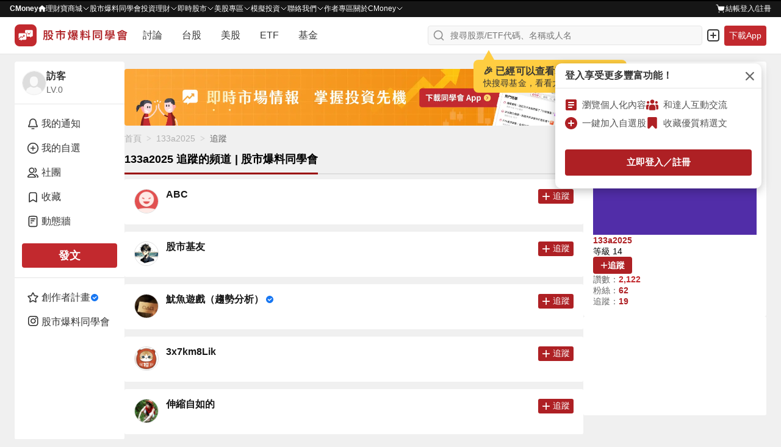

--- FILE ---
content_type: text/html; charset=utf-8
request_url: https://www.cmoney.tw/forum/relation/following/9094410
body_size: 98955
content:
<!doctype html>
<html data-n-head-ssr lang="zh-Hant-TW" >
  <head >
    <title>133a2025 追蹤的人｜CMoney 股市爆料同學會</title><meta  charset="utf-8"><meta  http-equiv="X-UA-Compatible" content="IE=edge, chrome=1"><meta  http-equiv="pragma" content="no-cache"><meta  name="viewport" content="width=device-width, initial-scale=1, user-scalable=no"><meta  data-hid="description" name="description" content="最新股市爆料，掌握股友們對即時股價、技術分析、新聞、股利、營收、每股盈餘(EPS)等個股資訊的第一手消息！百位在線達人，24小時內解答你的股票問題"><meta  data-hid="og:locale:alternate" property="og:locale:alternate" content="zh_TW"><meta  data-hid="og:site_name" property="og:site_name" content="CMoney 股市爆料同學會"><meta  data-hid="og:description" property="og:description" content="最新股市爆料，掌握股友們對即時股價、技術分析、新聞、股利、營收、每股盈餘(EPS)等個股資訊的第一手消息！百位在線達人，24小時內解答你的股票問題"><meta  data-hid="og:image" property="og:image" content="https://www.cmoney.tw/forum/download/images/og_image.png"><meta  data-hid="og:image:width" property="og:image:width" content="1200"><meta  data-hid="og:image:height" property="og:image:height" content="628"><meta  data-hid="fb:app_id" property="fb:app_id" content="1470439663099621"><meta  data-hid="twitter:description" name="twitter:description" content="最新股市爆料，掌握股友們對即時股價、技術分析、新聞、股利、營收、每股盈餘(EPS)等個股資訊的第一手消息！百位在線達人，24小時內解答你的股票問題"><meta  data-hid="twitter:image" name="twitter:image" content="https://www.cmoney.tw/forum/download/images/twitter_image.png"><meta  data-hid="twitter:card" name="twitter:card" content="summary_large_image"><meta  data-hid="robots" name="robots" content="index, follow, max-image-preview:large"><meta  data-hid="og:type" property="og:type" content="article"><meta  data-hid="og:url" property="og:url" content="https://www.cmoney.tw/forum/relation/following/9094410"><meta  data-hid="og:title" property="og:title" content="133a2025 追蹤的人｜CMoney 股市爆料同學會"><meta  data-hid="twitter:title" name="twitter:title" content="133a2025 追蹤的人｜CMoney 股市爆料同學會"><base href="/forum/"><link  rel="icon" type="image/x-icon" href="/forum/favicon.ico"><link  rel="preload" as="image" href="https://fsv.cmoney.tw/cmstatic/test/logo_text.4817bea.svg" fetchpriority="high"><link  data-hid="canonical" rel="canonical" href="https://www.cmoney.tw/forum/popular/buzz?tab=popular"><script  async src="https://securepubads.g.doubleclick.net/tag/js/gpt.js"></script><script  data-hid="gtm-script">window['dataLayer']=[];if(!window._gtm_init){window._gtm_init=1;(function(w,n,d,m,e,p){w[d]=(w[d]==1||n[d]=='yes'||n[d]==1||n[m]==1||(w[e]&&w[e][p]&&w[e][p]()))?1:0})(window,navigator,'doNotTrack','msDoNotTrack','external','msTrackingProtectionEnabled');(function(w,d,s,l,x,y){w[x]={};w._gtm_inject=function(i){if(w.doNotTrack||w[x][i])return;w[x][i]=1;w[l]=w[l]||[];w[l].push({'gtm.start':new Date().getTime(),event:'gtm.js'});var f=d.getElementsByTagName(s)[0],j=d.createElement(s);j.defer=true;j.src='https://www.googletagmanager.com/gtm.js?id='+i;f.parentNode.insertBefore(j,f);};w[y]('GTM-MBDXQ96')})(window,document,'script','dataLayer','_gtm_ids','_gtm_inject')};["GTM-WL9DBV3"].forEach(function(i){window._gtm_inject(i)})</script><script  data-hid="nuxt-jsonld--1af9bfce" type="application/ld+json">{"@context":"https://schema.org","@type":"BreadcrumbList","itemListElement":[{"@type":"ListItem","position":1,"item":{"@id":"https://www.cmoney.tw/forum","name":"首頁"}},{"@type":"ListItem","position":2,"item":{"@id":"https://www.cmoney.tw/forum/user/9094410","name":"133a2025"}},{"@type":"ListItem","position":3,"item":{"@id":"https://www.cmoney.tw/forum/relation/following/9094410","name":"追蹤"}}]}</script><link rel="modulepreload" href="/forum/_nuxt/1820c71.modern.js" as="script"><link rel="modulepreload" href="/forum/_nuxt/75.4c74c740cb931e3260e8.js" as="script"><link rel="modulepreload" href="/forum/_nuxt/77.7066142091cbb63d2855.js" as="script"><link rel="modulepreload" href="/forum/_nuxt/76.c74332bab6d05c592dff.js" as="script"><link rel="modulepreload" href="/forum/_nuxt/255.9b225e37d22d22536579.js" as="script"><link rel="modulepreload" href="/forum/_nuxt/260.8a3b14f80d226f431093.js" as="script"><link rel="modulepreload" href="/forum/_nuxt/246.4c769b037196484be8db.js" as="script"><link rel="modulepreload" href="/forum/_nuxt/251.84071b5996c520a0ac45.js" as="script"><link rel="modulepreload" href="/forum/_nuxt/259.1d950787b3d713c02bd1.js" as="script"><link rel="modulepreload" href="/forum/_nuxt/252.c55ebb5c03bc0863aabd.js" as="script"><link rel="modulepreload" href="/forum/_nuxt/254.4aeb9a25ef34019193cb.js" as="script"><link rel="modulepreload" href="/forum/_nuxt/249.03cd6f0adb6f64d5ad1b.js" as="script"><link rel="modulepreload" href="/forum/_nuxt/248.182336afbc457922c7ac.js" as="script"><link rel="modulepreload" href="/forum/_nuxt/247.6bdcd747f473bf2f3a46.js" as="script"><link rel="modulepreload" href="/forum/_nuxt/250.ee609daa61e67d8139fe.js" as="script"><link rel="modulepreload" href="/forum/_nuxt/253.c68ffe8ad08f3dc6a086.js" as="script"><link rel="modulepreload" href="/forum/_nuxt/245.0b9657bb3a32863f647d.js" as="script"><link rel="modulepreload" href="/forum/_nuxt/244.fb0a1bdce48bfe8d83a9.js" as="script"><link rel="modulepreload" href="/forum/_nuxt/258.ea362fa5a5da1862c037.js" as="script"><link rel="modulepreload" href="/forum/_nuxt/256.f9947bd7f9a69e1f1b3d.js" as="script"><link rel="modulepreload" href="/forum/_nuxt/257.6159bb46fdf183ae1aac.js" as="script"><link rel="modulepreload" href="/forum/_nuxt/74.228ae0b1cded7c00ca1c.js" as="script"><link rel="modulepreload" href="/forum/_nuxt/59.69ad01055f3bc02d585a.js" as="script"><link rel="modulepreload" href="/forum/_nuxt/69.3039dc7b280bf6c33d81.js" as="script"><link rel="modulepreload" href="/forum/_nuxt/73.e94cee6c521818ecdf02.js" as="script"><link rel="modulepreload" href="/forum/_nuxt/64.93044c9ef157145497a6.js" as="script"><link rel="modulepreload" href="/forum/_nuxt/61.04f83c93539711427900.js" as="script"><link rel="modulepreload" href="/forum/_nuxt/63.8f4a0cb24ee7e5534d37.js" as="script"><link rel="modulepreload" href="/forum/_nuxt/66.7df000d089e8db3e244a.js" as="script"><link rel="modulepreload" href="/forum/_nuxt/72.d6d39dc9774c8e09a814.js" as="script"><link rel="modulepreload" href="/forum/_nuxt/62.264bba1dbfa133b3ee32.js" as="script"><link rel="modulepreload" href="/forum/_nuxt/68.9a1bf92b616fecd34730.js" as="script"><link rel="modulepreload" href="/forum/_nuxt/58.eb675ca12dc210bbec57.js" as="script"><link rel="modulepreload" href="/forum/_nuxt/67.e841765c5a46870a739f.js" as="script"><link rel="modulepreload" href="/forum/_nuxt/70.56e801445c8b09303a1c.js" as="script"><link rel="modulepreload" href="/forum/_nuxt/60.8d1b867dd9b261f01d70.js" as="script"><link rel="modulepreload" href="/forum/_nuxt/65.24528e6059c6ef3f8719.js" as="script"><link rel="modulepreload" href="/forum/_nuxt/71.991708714681c7d9c42a.js" as="script"><link rel="modulepreload" href="/forum/_nuxt/172.899ab6f9f73dd7ba941c.js" as="script"><link rel="modulepreload" href="/forum/_nuxt/0.60a7901b061e06c855bc.js" as="script"><style data-vue-ssr-id="3c6320f4:0 5ff7555a:0 4d5fb11e:0 3ec21cfa:0 4d2a1b18:0 ad14f298:0 580e9696:0 4ba6755a:0 d2f51348:0 a8df3b2e:0 7109f75f:0 cc70641a:0 0ef66225:0 281cb558:0 a61b7c94:0 46f2d92c:0 902ec80c:0 f6b035ac:0 6d6b1cf8:0 52aa1d24:0 160878f9:0 2f54a715:0 5634fc6e:0 ee853d40:0 d6dc2614:0 2907c289:0 16b41268:0 88f15136:0 1228a2ea:0 b92434f4:0 11234ce0:0 6a5fb3b2:0 da45cfd8:0 37a0fd12:0 0e9a08fe:0 13809406:0 3dbbc812:0 e899efce:0 a710bc72:0 e9001a68:0 c713fbea:0 0fadc336:0 c88af410:0 0d13c6f0:0 52cf09f4:0 07adfe74:0 26b9e182:0 6e4faa0b:0 93303f00:0 6feebcf6:0 33a576e9:0 3a81748b:0">/* http://meyerweb.com/eric/tools/css/reset/ 
   v2.0 | 20110126
   License: none (public domain)
*/

html,
body,
div,
span,
applet,
object,
iframe,
h1,
h2,
h3,
h4,
h5,
h6,
p,
blockquote,
pre,
a,
abbr,
acronym,
address,
big,
cite,
code,
del,
dfn,
em,
img,
ins,
kbd,
q,
s,
samp,
small,
strike,
strong,
sub,
sup,
tt,
var,
b,
u,
i,
center,
dl,
dt,
dd,
ol,
ul,
li,
fieldset,
form,
label,
legend,
table,
caption,
tbody,
tfoot,
thead,
tr,
th,
td,
article,
aside,
canvas,
details,
embed,
figure,
figcaption,
footer,
header,
hgroup,
menu,
nav,
output,
ruby,
section,
summary,
time,
mark,
audio,
video {
  margin: 0;
  padding: 0;
  border: 0;
  font-size: 100%;
  font: inherit;
  vertical-align: baseline;
}


/* HTML5 display-role reset for older browsers */

article,
aside,
details,
figcaption,
figure,
footer,
header,
hgroup,
menu,
nav,
section {
  display: block;
}

body {
  line-height: 1;
}

ol,
ul {
  list-style: none;
}

blockquote,
q {
  quotes: none;
}

blockquote:before,
blockquote:after,
q:before,
q:after {
  content: '';
  content: none;
}

table {
  border-collapse: collapse;
  border-spacing: 0;
}

/* 移除 Safari 和其他基於 WebKit 的瀏覽器中的默認箭頭 */
summary::-webkit-details-marker {
  display: none;
}

/* 移除 Firefox 中的默認箭頭 */
summary::marker {
  display: none;
}

.shadow-1{box-shadow:0 0 0 1px rgba(38,38,38,.05),0 1px 3px 0 rgba(38,38,38,.15)}.shadow-2{box-shadow:0 1px 0 0 rgba(38,38,38,.05)}.shadow-3{box-shadow:0 1px 2px 0 rgba(38,38,38,.15),0 0 5px 0 rgba(38,38,38,.05)}.shadow-4{box-shadow:0 2px 10px 0 rgba(38,38,38,.1),0 0 2px 0 rgba(38,38,38,.2)}.shadow-5{box-shadow:0 26px 80px 0 rgba(38,38,38,.2),0 0px 1px 0 rgba(38,38,38,.2)}*,*::before,*::after{box-sizing:border-box}body{margin:0;background-color:#f0f0f0;height:-webkit-fill-available}.container{min-width:0}.container-sidebar{position:relative;flex-shrink:0;z-index:3}.mx-auto{margin:0 auto}.my-auto{margin:auto 0}.pointer{cursor:pointer}.events-none{pointer-events:none}.events-all{pointer-events:all}.preview{max-width:85vw;max-height:85vh;object-fit:contain}.clearfix::after{content:"";display:block;clear:both}.file{display:none}.search{border:none;outline:none;-webkit-appearance:textfield}.search::-webkit-search-cancel-button{-webkit-appearance:none}.search::-ms-clear{display:none}.select{border:none;outline:none}.scrollbar-invisible{scrollbar-width:none}.scrollbar{scrollbar-width:thin}.scrollbar-invisible::-webkit-scrollbar{width:0px;height:0px}.scrollbar::-webkit-scrollbar{width:6px;height:6px}.scrollbar::-webkit-scrollbar-thumb{background-color:#d4d4d4;border-radius:10px}.text-underline{text-decoration:underline !important}.cursor-default{cursor:default}.cursor-pointer{cursor:pointer}@media screen and (max-width: 1200px){.container-out{width:100%}.container-info{display:none}}@media screen and (max-width: 960px){.container-sidebar{display:none}}@media screen and (max-width: 768px){.container{width:100%}.preview{max-width:100%;max-height:100%}}
@charset "utf-8";
.img {
    width: 100%;
    height: 100%;
}

.img-base {
    display: inline-block;
}

.img-res {
    vertical-align: top;
}

.img-cover {
    object-fit: cover;
}

.img-contain {
    object-fit: contain;
}

.img-top {
    object-position: top;
}
.img-auto-h {
    height: auto;
}

.img-left {
    object-position: left;
}

.img-center {
    object-position: center;
}

.shadow-1{box-shadow:0 0 0 1px rgba(38,38,38,.05),0 1px 3px 0 rgba(38,38,38,.15)}.shadow-2{box-shadow:0 1px 0 0 rgba(38,38,38,.05)}.shadow-3{box-shadow:0 1px 2px 0 rgba(38,38,38,.15),0 0 5px 0 rgba(38,38,38,.05)}.shadow-4{box-shadow:0 2px 10px 0 rgba(38,38,38,.1),0 0 2px 0 rgba(38,38,38,.2)}.shadow-5{box-shadow:0 26px 80px 0 rgba(38,38,38,.2),0 0px 1px 0 rgba(38,38,38,.2)}.btn{display:inline-block;margin:0;padding:0;font-size:1em;background-color:rgba(0,0,0,0);border:none;outline:none;text-decoration:none;cursor:pointer;user-select:none;-webkit-touch-callout:none;border-radius:4px}.btn-sm{padding:4px 12px;font-size:14px;font-weight:600;line-height:20px;letter-spacing:.2px}.btn-md{padding:8px 12px;font-size:14px;font-weight:600;line-height:20px;letter-spacing:.2px}.btn-lg{padding:8px 12px;font-size:16px;font-weight:600;line-height:24px;letter-spacing:.2px}.btn-outline{outline-width:1px;outline-style:solid}.btn-outline--primary{outline-color:#c2292e}.btn-outline--darkCancel{outline-color:#b0b0b0}.btn-outline--lightCancel{outline-color:#d4d4d4}.btn-primary{background-color:#ae2024}.btn-primary:hover{background-color:#9d1d20}.btn-primary:active{background-color:#8b1a1d}.btn-primary-active{background-color:#8b1a1d !important}.btn-primary-move{background-color:#ae2024}.btn-primary-move:hover{background-color:#ae2024}.btn-primary-move:active{background-color:#8b1a1d}.btn-primary-move-active{background-color:#8b1a1d !important}.btn-primary-effect{background-color:#ae2024}.btn-primary-effect:hover{background-color:#9d1d20}.btn-primary-effect:active{background-color:#8b1a1d}.btn-primary-effect-active{background-color:#8b1a1d !important}.btn-primary-action{background-color:#ce2f34}.btn-primary-action:hover{background-color:#d34448}.btn-primary-action:active{background-color:#b92a2f}.btn-primary-action-active{background-color:#b92a2f !important}.btn-secondary{background-color:#b0b0b0}.btn-secondary:hover{background-color:#d4d4d4}.btn-secondary:active{background-color:#8f8f8f}.btn-secondary-active{background-color:#8f8f8f !important}.btn-secondary-100{background:linear-gradient(#f2f2f2, #ddd)}.btn-secondary-100:hover{background:linear-gradient(#ddd, #f2f2f2)}.btn-secondary-100:active{background:linear-gradient(#ddd, #f2f2f2)}.btn-secondary-100-active{background:#ddd !important}.btn-secondary-200{background-color:#efefef}.btn-secondary-200:hover{background-color:#fff}.btn-secondary-200:active{background-color:#fff}.btn-secondary-200-active{background-color:#fff !important}.btn-success{background-color:#2aa369}@media(hover: hover){.btn-success:hover{background-color:#25905c}}.btn-success:active{background-color:#207d50}.btn-success-secondary{background-color:#216a7a}@media(hover: hover){.btn-success-secondary:hover{background-color:#377987}}.btn-success-secondary:active{background-color:#1e5f6e}.btn-success-active{background-color:#1e5f6e !important}.btn-white{background-color:#fff}.btn-white:hover{background-color:#f0f0f0}.btn-white:active{background-color:#e5e5e5}.btn-white-active{background-color:#e5e5e5 !important}.btn-white-disabled{background-color:#fff}.btn-light{background-color:#f0f0f0}.btn-light:hover{background-color:#e5e5e5}.btn-light:active{background-color:#d4d4d4}.btn-light-active{background-color:#d4d4d4 !important}.btn-light-500{background-color:#f0f0f0}.btn-light-500:hover{background-color:#ddd}.btn-light-500:active{background-color:#bbb}.btn-light-500-active{background-color:#bbb !important}.btn-industry{background-color:#fff}@media(hover: hover){.btn-industry:hover{background-color:#ffebeb}}.btn-industry:active{background-color:#ffe1e1}.btn-industry-selected{background-color:#ffebeb}@media(hover: hover){.btn-industry-selected:hover{background-color:#ffe1e1}}.btn-muted{background-color:#fff}.btn-muted:hover{background-color:#f8f8f8}.btn-muted:active{background-color:#f0f0f0}.btn-muted-active{background-color:#f0f0f0 !important}.btn-muted-100-active{background-color:#ffe1e1 !important}.btn-warning{background-color:#fff}.btn-warning:hover{background-color:#fffdf0}.btn-warning:active{background-color:#fffdf0}.btn-warning-active{background-color:#fffdf0 !important}.btn-warning-200{background:linear-gradient(#ff0, #f90)}.btn-warning-200:hover{background:linear-gradient(#f90, #ff0)}.btn-warning-200:active{background:linear-gradient(#f90, #ff0)}.btn-warning-200-active{background:linear-gradient(#f90, #ff0) !important}.btn-dark{background-color:#414141}.btn-dark:hover{background-color:#222}.btn-dark:active{background-color:#222}.btn-dark-active{background-color:#222}.btn-info-active{background-color:#d4f2ff !important}.btn-danger{background-color:#fff}.btn-danger:hover{background-color:#ae2024}.btn-danger:active{background-color:#ae2024}.btn-danger-active{background-color:#ae2024}
@charset "utf-8";
.link {
  display: inline-block;
  padding: 0;
  font-size: 1em;
  text-decoration: none;
  background-color: transparent;
  border: none;
  outline: none;
  cursor: pointer;
  user-select: none;
  -webkit-touch-callout: none;
}

.link-primary {
  color: #ae2024;
}

@media (hover: hover) {
  .link-primary:hover {
    color: #9d1d20;
  }
}

.link-primary:active {
  color: #9d1d20;
}

.link-primary-active {
  color: #9d1d20;
}

.link-secondary-100 {
  color: #666;
}

.link-secondary-100:hover {
  color: #cf1e23;
}

.link-secondary-100:active {
  color: #cf1e23;
}

.link-secondary-100-active {
  color: #cf1e23;
}

.link-secondary-100-disabled {
  color: #666;
}

.link-info {
  color: #216a7a;
}

.link-info:hover {
  color: #c2292e;
}

.link-info:active {
  color: #c2292e;
}

.link-info-active {
  color: #c2292e !important;
}

.link-cancel {
  color: #cdcdcd;
}

.link-cancel:hover {
  color: #fff;
}

.link-cancel:active {
  color: #fff;
}

.link-cancel-active {
  color: #fff !important;
}

.link-danger {
  color: #990000;
}

.link-danger:hover {
  color: #cf1e23;
}

.link-danger:active {
  color: #cf1e23;
}

.link-danger-active {
  color: #cf1e23 !important;
}

.link-danger-200 {
  color: #fc9;
}

.link-danger-200:hover {
  color: #fff;
}

.link-danger-200:active {
  color: #fff;
}

.link-danger-200-active {
  color: #fff !important;
}

@charset "utf-8";

.border-none {
  border: none;
}

.border-1 {
  border: 1px solid #e5e5e5;
}

.border-top-1 {
  border-top: 1px solid #e5e5e5;
}

.border-right-1 {
  border-right: 1px solid #e5e5e5;
}

.border-bottom-1 {
  border-bottom: 1px solid #e5e5e5;
}

.border-left-1 {
  border-left: 1px solid #e5e5e5;
}

.border-radius-0 {
  border-radius: 0;
}

.border-radius-top-0 {
  border-top-left-radius: 0;
  border-top-right-radius: 0;
}

.border-radius-right-0 {
  border-top-right-radius: 0;
  border-bottom-right-radius: 0;
}

.border-radius-bottom-0 {
  border-bottom-right-radius: 0;
  border-bottom-left-radius: 0;
}

.border-radius-left-0 {
  border-top-left-radius: 0;
  border-bottom-left-radius: 0;
}

.border-radius-1 {
  border-radius: 3px;
}

.border-radius-top-1 {
  border-top-left-radius: 3px;
  border-top-right-radius: 3px;
}

.border-radius-right-1 {
  border-top-right-radius: 3px;
  border-bottom-right-radius: 3px;
}

.border-radius-bottom-1 {
  border-bottom-right-radius: 3px;
  border-bottom-left-radius: 3px;
}

.border-radius-left-1 {
  border-top-left-radius: 3px;
  border-bottom-left-radius: 3px;
}

.border-primary {
  border-color: #ae2024;
}

.shadow-1{box-shadow:0 0 0 1px rgba(38,38,38,.05),0 1px 3px 0 rgba(38,38,38,.15)}.shadow-2{box-shadow:0 1px 0 0 rgba(38,38,38,.05)}.shadow-3{box-shadow:0 1px 2px 0 rgba(38,38,38,.15),0 0 5px 0 rgba(38,38,38,.05)}.shadow-4{box-shadow:0 2px 10px 0 rgba(38,38,38,.1),0 0 2px 0 rgba(38,38,38,.2)}.shadow-5{box-shadow:0 26px 80px 0 rgba(38,38,38,.2),0 0px 1px 0 rgba(38,38,38,.2)}.line-clamp{overflow:hidden;text-overflow:ellipsis}.line-clamp-1{white-space:nowrap;word-break:break-all}.line-clamp-2{white-space:normal;display:-webkit-box;-webkit-box-orient:vertical;-webkit-line-clamp:2}.line-clamp-3{white-space:normal;display:-webkit-box;-webkit-box-orient:vertical;-webkit-line-clamp:3}.line-clamp-4{white-space:normal;display:-webkit-box;-webkit-box-orient:vertical;-webkit-line-clamp:4}.line-clamp-5{white-space:normal;display:-webkit-box;-webkit-box-orient:vertical;-webkit-line-clamp:5}.line-clamp-6{white-space:normal;display:-webkit-box;-webkit-box-orient:vertical;-webkit-line-clamp:6}.line-clamp-7{white-space:normal;display:-webkit-box;-webkit-box-orient:vertical;-webkit-line-clamp:7}.line-clamp-8{white-space:normal;display:-webkit-box;-webkit-box-orient:vertical;-webkit-line-clamp:8}.line-clamp-9{white-space:normal;display:-webkit-box;-webkit-box-orient:vertical;-webkit-line-clamp:9}.text-left{text-align:left}.text-center{text-align:center}.text-right{text-align:right}
.shadow-1{box-shadow:0 0 0 1px rgba(38,38,38,.05),0 1px 3px 0 rgba(38,38,38,.15)}.shadow-2{box-shadow:0 1px 0 0 rgba(38,38,38,.05)}.shadow-3{box-shadow:0 1px 2px 0 rgba(38,38,38,.15),0 0 5px 0 rgba(38,38,38,.05)}.shadow-4{box-shadow:0 2px 10px 0 rgba(38,38,38,.1),0 0 2px 0 rgba(38,38,38,.2)}.shadow-5{box-shadow:0 26px 80px 0 rgba(38,38,38,.2),0 0px 1px 0 rgba(38,38,38,.2)}.text-primary{color:#c2292e}.bg-primary{background-color:#c2292e}.text-secondary{color:#216a7a}.text-peace{color:#2b96f5}.bg-peace{background-color:#2b96f5}.text-danger{color:#f64348}.bg-danger{background-color:#f64348}.text-success{color:#2aa369}.bg-success{background-color:#2aa369}.text-warning{color:#ffae2a}.bg-warning{background-color:#ffae2a}.text-royal{color:#c49155}.bg-royal{background-color:#c49155}.text-ground{color:#9c7231}.bg-ground{background-color:#9c7231}.text-light{color:#fff}.bg-light{background-color:#fff}.bg-light-gradient{background:linear-gradient(#fff, #eee)}.text-cancel{color:#414141}.bg-cancel{background-color:#414141}.text-dark{color:#000}.bg-dark{background-color:#000}.bg-violet{background-color:#7820ae}.text-primary-200{color:#ce2f34}.bg-primary-200{background-color:#ce2f34}.text-primary-300{color:#c2292e}.bg-primary-300{background-color:#c2292e}.text-primary-500{color:#e21e28}.bg-primary-500{background-color:#e21e28}.text-primary-600{color:#900}.bg-primary-600{background-color:#900}.text-primary-700{color:#9d1d20}.bg-primary-700{background-color:#9d1d20}.text-primary-900{color:#4d0000}.bg-primary-900{background-color:#4d0000}.text-peace-50{color:#fffcf0}.bg-peace-50{background-color:#fffcf0}.text-peace-100{color:#e1eefb}.bg-peace-100{background-color:#e1eefb}.text-peace-300{color:#6fceff}.bg-peace-300{background-color:#6fceff}.text-peace-700{color:#0080ed}.bg-peace-700{background-color:#0080ed}.text-peace-800{color:#29abe2}.bg-peace-800{background-color:#29abe2}.text-danger-100{color:#fff1d2}.bg-danger-100{background-color:#fff1d2}.text-danger-150{color:#f8c9cb}.bg-danger-150{background-color:#f8c9cb}.text-danger-200{color:#ffebeb}.bg-danger-200{background-color:#ffebeb}.text-danger-light{color:#ffe1e1}.bg-danger-light{background-color:#ffe1e1}.text-danger-300{color:#ff1800}.bg-danger-300{background-color:#ff1800}.text-danger-400{color:red}.bg-danger-400{background-color:red}.text-success-300{color:#bcff93}.bg-success-300{background-color:#bcff93}.text-success-500{color:#16a170}.bg-success-500{background-color:#16a170}.text-success-600{color:#1b9e6e}.bg-success-600{background-color:#1b9e6e}.text-violet-100{color:#ead4f7}.bg-violet-100{background-color:#ead4f7}.text-ground-100{color:#ffefd3}.bg-ground-100{background-color:#ffefd3}.bg-ground-mix{background:#ffefd3 linear-gradient(#ff1800, #bcff93)}.text-ground-700{color:#85600f}.bg-ground-700{background-color:#85600f}.bg-ground-mix{background:#85600f linear-gradient(#ff1800, #bcff93)}.text-cancel-100{color:#f5f5f5}.bg-cancel-100{background-color:#f5f5f5}.text-cancel-300{color:#eee}.bg-cancel-300{background-color:#eee}.text-cancel-400{color:#cdcdcd}.bg-cancel-400{background-color:#cdcdcd}.text-cancel-500{color:#757575}.bg-cancel-500{background-color:#757575}.text-dark-50{color:#f8f8f8}.bg-dark-50{background-color:#f8f8f8}.text-dark-100{color:#f0f0f0}.bg-dark-100{background-color:#f0f0f0}.text-dark-150{color:#f9f9f9}.bg-dark-150{background-color:#f9f9f9}.text-dark-200{color:#e5e5e5}.bg-dark-200{background-color:#e5e5e5}.text-dark-300{color:#d4d4d4}.bg-dark-300{background-color:#d4d4d4}.text-dark-400{color:#b0b0b0}.bg-dark-400{background-color:#b0b0b0}.text-dark-500{color:#8f8f8f}.bg-dark-500{background-color:#8f8f8f}.text-dark-550{color:#959595}.bg-dark-550{background-color:#959595}.text-dark-600{color:#676767}.bg-dark-600{background-color:#676767}.text-dark-700{color:#545454}.bg-dark-700{background-color:#545454}.text-dark-750{color:#595959}.bg-dark-750{background-color:#595959}.text-dark-800{color:#363636}.bg-dark-800{background-color:#363636}.text-dark-850{color:#262626}.bg-dark-850{background-color:#262626}.text-dark-900{color:#161616}.bg-dark-900{background-color:#161616}.text-functional-white_text{color:#fff}.bg-functional-white_text{background-color:#fff}.text-functional-toast_action{color:#f9a8aa}.bg-functional-toast_action{background-color:#f9a8aa}.text-functional-rise{color:#e21e28}.bg-functional-rise{background-color:#e21e28}.text-functional-fall{color:#2aa369}.bg-functional-fall{background-color:#2aa369}.bg-transparent{background:rgba(0,0,0,0)}.bg-transparent-100{background-color:rgba(0,0,0,.4)}.stockPriceBg{padding-left:4px;padding-right:4px;border-radius:4px}
.shadow-1{box-shadow:0 0 0 1px rgba(38,38,38,.05),0 1px 3px 0 rgba(38,38,38,.15)}.shadow-2{box-shadow:0 1px 0 0 rgba(38,38,38,.05)}.shadow-3{box-shadow:0 1px 2px 0 rgba(38,38,38,.15),0 0 5px 0 rgba(38,38,38,.05)}.shadow-4{box-shadow:0 2px 10px 0 rgba(38,38,38,.1),0 0 2px 0 rgba(38,38,38,.2)}.shadow-5{box-shadow:0 26px 80px 0 rgba(38,38,38,.2),0 0px 1px 0 rgba(38,38,38,.2)}.layout-wrapper{display:flex;justify-content:center;gap:12px;width:calc(1279px + 1px);padding-left:20px;padding-right:20px}@media screen and (max-width: 1279px){.layout-wrapper{width:100%;padding-left:inherit;padding-right:inherit}}.layout-aside{width:180px}@media screen and (max-width: 960px){.layout-aside{display:none}}.layout-main{width:calc(100% - 180px - 12px)}@media screen and (max-width: 960px){.layout-main{width:calc(717px + 1px)}}@media screen and (max-width: 717px){.layout-main{width:calc(374px + 1px)}}@media screen and (max-width: 374px){.layout-main{width:100%}}
.shadow-1{box-shadow:0 0 0 1px rgba(38,38,38,.05),0 1px 3px 0 rgba(38,38,38,.15)}.shadow-2{box-shadow:0 1px 0 0 rgba(38,38,38,.05)}.shadow-3{box-shadow:0 1px 2px 0 rgba(38,38,38,.15),0 0 5px 0 rgba(38,38,38,.05)}.shadow-4{box-shadow:0 2px 10px 0 rgba(38,38,38,.1),0 0 2px 0 rgba(38,38,38,.2)}.shadow-5{box-shadow:0 26px 80px 0 rgba(38,38,38,.2),0 0px 1px 0 rgba(38,38,38,.2)}.flex{display:flex}.flex-col{flex-direction:column}.flex-col-reverse{flex-direction:column-reverse}.flex-row{flex-direction:row}.flex-row-reverse{flex-direction:row-reverse}.flex-wrap{flex-wrap:wrap}.flex-nowrap{flex-wrap:nowrap}.flex>.flex-none{flex:none}.flex>.flex-1{flex:1 1 0%}.flex>.flex-auto{flex:1 1 auto}.flex>.flex-stretch{flex:1 0 auto}.flex>.flex-dividend{flex:0 1 50%}.flex>.flex-full{flex:1 0 100%}.flex>.grow-none{flex-grow:0}.flex>.grow-1{flex-grow:1}.flex>.shrink-none{flex-shrink:0}.flex>.shrink-1{flex-shrink:1}.flex>.order-1{order:1}.flex>.order-2{order:2}.flex>.order-3{order:3}.flex>.order-4{order:4}.flex.justify-between{justify-content:space-between}.flex.justify-around{justify-content:space-around}.flex.justify-center{justify-content:center}.flex.justify-end{justify-content:flex-end}.flex.justify-start{justify-content:flex-start}.flex.items-center{align-items:center}.flex.items-end{align-items:flex-end}.flex.items-start{align-items:flex-start}.flex.gap-0{gap:0}.flex.gap-col-0{column-gap:0}.flex.gap-row-0{row-gap:0}.flex.gap-1{gap:2px}.flex.gap-col-1{column-gap:2px}.flex.gap-row-1{row-gap:2px}.flex.gap-2{gap:4px}.flex.gap-col-2{column-gap:4px}.flex.gap-row-2{row-gap:4px}.flex.gap-3{gap:6px}.flex.gap-col-3{column-gap:6px}.flex.gap-row-3{row-gap:6px}.flex.gap-4{gap:8px}.flex.gap-col-4{column-gap:8px}.flex.gap-row-4{row-gap:8px}.flex.gap-5{gap:10px}.flex.gap-col-5{column-gap:10px}.flex.gap-row-5{row-gap:10px}.flex.gap-6{gap:12px}.flex.gap-col-6{column-gap:12px}.flex.gap-row-6{row-gap:12px}.flex.gap-7{gap:14px}.flex.gap-col-7{column-gap:14px}.flex.gap-row-7{row-gap:14px}.flex.gap-8{gap:16px}.flex.gap-col-8{column-gap:16px}.flex.gap-row-8{row-gap:16px}.flex.gap-9{gap:18px}.flex.gap-col-9{column-gap:18px}.flex.gap-row-9{row-gap:18px}.flex.gap-10{gap:20px}.flex.gap-col-10{column-gap:20px}.flex.gap-row-10{row-gap:20px}.flex.gap-11{gap:22px}.flex.gap-col-11{column-gap:22px}.flex.gap-row-11{row-gap:22px}.flex.gap-12{gap:24px}.flex.gap-col-12{column-gap:24px}.flex.gap-row-12{row-gap:24px}.flex.gap-13{gap:26px}.flex.gap-col-13{column-gap:26px}.flex.gap-row-13{row-gap:26px}.flex.gap-14{gap:28px}.flex.gap-col-14{column-gap:28px}.flex.gap-row-14{row-gap:28px}.flex.gap-15{gap:30px}.flex.gap-col-15{column-gap:30px}.flex.gap-row-15{row-gap:30px}.flex.gap-16{gap:32px}.flex.gap-col-16{column-gap:32px}.flex.gap-row-16{row-gap:32px}.flex.gap-17{gap:34px}.flex.gap-col-17{column-gap:34px}.flex.gap-row-17{row-gap:34px}.flex.gap-18{gap:36px}.flex.gap-col-18{column-gap:36px}.flex.gap-row-18{row-gap:36px}.flex.gap-19{gap:38px}.flex.gap-col-19{column-gap:38px}.flex.gap-row-19{row-gap:38px}.flex.gap-20{gap:40px}.flex.gap-col-20{column-gap:40px}.flex.gap-row-20{row-gap:40px}.flex.gap-21{gap:42px}.flex.gap-col-21{column-gap:42px}.flex.gap-row-21{row-gap:42px}.flex.gap-22{gap:44px}.flex.gap-col-22{column-gap:44px}.flex.gap-row-22{row-gap:44px}.flex.gap-23{gap:46px}.flex.gap-col-23{column-gap:46px}.flex.gap-row-23{row-gap:46px}.flex.gap-24{gap:48px}.flex.gap-col-24{column-gap:48px}.flex.gap-row-24{row-gap:48px}.flex.gap-25{gap:50px}.flex.gap-col-25{column-gap:50px}.flex.gap-row-25{row-gap:50px}.flex.gap-26{gap:52px}.flex.gap-col-26{column-gap:52px}.flex.gap-row-26{row-gap:52px}.flex.gap-27{gap:54px}.flex.gap-col-27{column-gap:54px}.flex.gap-row-27{row-gap:54px}.flex.gap-28{gap:56px}.flex.gap-col-28{column-gap:56px}.flex.gap-row-28{row-gap:56px}.flex.gap-29{gap:58px}.flex.gap-col-29{column-gap:58px}.flex.gap-row-29{row-gap:58px}.flex.gap-30{gap:60px}.flex.gap-col-30{column-gap:60px}.flex.gap-row-30{row-gap:60px}.flex.gap-31{gap:62px}.flex.gap-col-31{column-gap:62px}.flex.gap-row-31{row-gap:62px}
.shadow-1{box-shadow:0 0 0 1px rgba(38,38,38,.05),0 1px 3px 0 rgba(38,38,38,.15)}.shadow-2{box-shadow:0 1px 0 0 rgba(38,38,38,.05)}.shadow-3{box-shadow:0 1px 2px 0 rgba(38,38,38,.15),0 0 5px 0 rgba(38,38,38,.05)}.shadow-4{box-shadow:0 2px 10px 0 rgba(38,38,38,.1),0 0 2px 0 rgba(38,38,38,.2)}.shadow-5{box-shadow:0 26px 80px 0 rgba(38,38,38,.2),0 0px 1px 0 rgba(38,38,38,.2)}.messageModal{width:100%;height:100%;position:fixed;z-index:5;top:0;left:0;display:flex;justify-content:center;align-items:center}.messageModal__area{display:flex;flex-direction:column;max-height:100%;min-height:0}.messageModal__body{position:absolute;display:flex;flex-direction:column;width:500px;box-shadow:0px 4px 16px rgba(0,0,0,.25);border-radius:10px}.messageModal__title{width:100%}.messageModal__nav{display:flex;justify-content:flex-start}.messageModal__btn+.messageModal__btn{margin-left:12px}.messageModal__close{position:absolute;top:8px;right:8px;padding:12px;border-radius:50%}.messageModal__img{width:16px;height:16px}.messageModal__main{display:flex;flex-direction:column;gap:12px;margin:0 4px;padding:12px 12px 16px;min-height:256px}.messageModal__character{display:flex;align-items:center}.messageModal__avator{width:40px;height:40px;border-radius:50%;overflow:hidden}.messageModal__avator+.messageModal__identity{margin-left:8px}.messageModal__name{padding:2.5px 0;font-size:.9375em}.messageModal__tagsWrap{display:flex;flex-wrap:wrap;align-items:center;gap:8px}.messageModal__prompt{font-size:1rem}.messageModal__content{padding-bottom:8%;overflow-y:overlay}.messageModal__content::-webkit-scrollbar{width:12px}.messageModal__content::-webkit-scrollbar-thumb{border:3px solid rgba(0,0,0,0);border-radius:8px;background-clip:content-box;background-color:#d9d9d9}.messageModal__content::-webkit-scrollbar-track{background-color:rgba(0,0,0,0)}.messageModal__primary{width:100%;height:29px;color:#363636;outline:none;border:none;resize:none;overflow:hidden;display:block;padding:0;line-height:1.5rem;font-size:1.5rem;font-weight:600}.messageModal__primary::placeholder{color:#d4d4d4}.messageModal__textarea{outline:none;border:none;resize:none;position:relative;padding-inline-start:0;padding-inline-end:0;width:100%;font-size:1.25rem;line-height:1.375rem;word-break:break-all;field-sizing:content;overflow:hidden}.messageModal__textarea::placeholder{color:#d4d4d4}.messageModal__titleContainer{margin-bottom:12px}.messageModal__picture,.messageModal__video{margin-top:12px}.messageModal__ogInfo{width:100%;position:relative}.messageModal__ogInfo>.messageModal__close{width:32px;height:32px;padding:8px}.messageModal__ogInfo>.messageModal__img{width:12px;height:12px}.messageModal__help{position:absolute;bottom:4px}.messageModal__operate{padding:15px 16px 16px;border-top:solid 1px #e5e5e5}.messageModal__features{display:flex;align-items:center;justify-content:space-between;margin-bottom:12px}.messageModal__edit{display:flex;flex-wrap:wrap;align-items:center;gap:8px}.messageModal__attach--title>.modalAttach>.modalAttach__btn{border-color:#d4d4d4;background-color:#f0f0f0}.messageModal__attach--title>.modalAttach>.modalAttach__btn>.modalAttach__text{color:#545454}.messageModal__word{font-size:.875em}.messageModal__submit{padding:8.5px 0;width:100%;font-size:1.25em;border-radius:22px}.messageModal__submit--disabled{cursor:default}.messageModal__submit--columnist{background-color:#bb861f}.messageModal__submit--columnist:hover{background-color:#aa7714}.messageModal__reminder{display:block;font-size:1rem;color:#b0b0b0;margin-top:2px}.messageModal__board{font-size:.75rem;line-height:1rem;padding:2px 4px;border:1px solid #d4d4d4;border-radius:4px}.messageModal .dialog__position{padding-top:5vh;padding-bottom:5vh;height:100%}.messageModal .dialog__content{display:flex;flex-direction:column;height:fit-content;max-height:100%}.messageModal .dialog__body{display:flex;flex-direction:column;height:fit-content}@media screen and (max-width: 500px),screen and (max-height: 712px){.messageModal__body{position:fixed;top:0;left:0;transform:none;width:100%;height:100%;border-radius:0}.messageModal__main{display:flex;flex-direction:column;gap:12px;flex-grow:1;min-height:auto;max-height:100%}.messageModal__search{flex-grow:1;height:100%}.messageModal__features{flex-direction:column;align-items:start;gap:12px}.messageModal__features+.messageModal__submit{margin-top:12px}.messageModal__reminder{color:#d4d4d4}.messageModal .dialog__position--fullScreen{padding-left:0 !important;padding-right:0 !important}}
.shadow-1{box-shadow:0 0 0 1px rgba(38,38,38,.05),0 1px 3px 0 rgba(38,38,38,.15)}.shadow-2{box-shadow:0 1px 0 0 rgba(38,38,38,.05)}.shadow-3{box-shadow:0 1px 2px 0 rgba(38,38,38,.15),0 0 5px 0 rgba(38,38,38,.05)}.shadow-4{box-shadow:0 2px 10px 0 rgba(38,38,38,.1),0 0 2px 0 rgba(38,38,38,.2)}.shadow-5{box-shadow:0 26px 80px 0 rgba(38,38,38,.2),0 0px 1px 0 rgba(38,38,38,.2)}.toolTipOperation__head,.toolTipOperation__buttonGroup{display:flex;gap:12px}.toolTipOperation__buttonGroup{flex-grow:1}.toolTipOperation__btn{display:flex;gap:4px;align-items:center;justify-content:center}.toolTipOperation__btn--link,.toolTipOperation__btn--relation{flex-grow:1}.toolTipOperation__btn--relation,.toolTipOperation__btn--subscribe{width:50%}.toolTipOperation__btn--subscribe{flex-shrink:0}.toolTipOperation__imgCntr{width:16px;height:16px}
.shadow-1{box-shadow:0 0 0 1px rgba(38,38,38,.05),0 1px 3px 0 rgba(38,38,38,.15)}.shadow-2{box-shadow:0 1px 0 0 rgba(38,38,38,.05)}.shadow-3{box-shadow:0 1px 2px 0 rgba(38,38,38,.15),0 0 5px 0 rgba(38,38,38,.05)}.shadow-4{box-shadow:0 2px 10px 0 rgba(38,38,38,.1),0 0 2px 0 rgba(38,38,38,.2)}.shadow-5{box-shadow:0 26px 80px 0 rgba(38,38,38,.2),0 0px 1px 0 rgba(38,38,38,.2)}.page__body{display:flex}@media screen and (max-width: 1200px){.page__body{justify-content:center}}@media screen and (max-width: 790px){.page__middle{margin:0}}.page__content+.page__content{margin-top:12px}@media screen and (max-width: 790px){.page__content+.page__content{margin-top:8px}}.page__article{margin-top:8px}.page__type{font-size:14px;line-height:19px}.page__section{border-radius:4px}@media screen and (max-width: 790px){.page__section{border-radius:0}}.page__section--none{box-shadow:none;border:none}.page__section--sticky{position:sticky;top:104px}.page__section+.page__section{margin-top:12px}@media screen and (max-width: 790px){.page__section+.page__section{margin-top:8px}}@media screen and (max-width: 767px){.page__caption{margin:0 16px}}.page__aside{padding:16px}.page__sidebar+.page__sidebar{margin-top:16px}.page__ad--pc{display:block}@media screen and (max-width: 728px){.page__ad--pc{display:none}}.page__ad--mobile{display:none}@media screen and (max-width: 728px){.page__ad--mobile{display:block}}@media screen and (max-width: 320px){.page__ad--mobile{display:none}}.page-section-radius-all{border-radius:4px;background-color:#fff}@media screen and (max-width: 374px){.page-section-radius-all{border-radius:0}}.page-section-radius-top{border-top-left-radius:4px;border-top-right-radius:4px;background-color:#fff}@media screen and (max-width: 374px){.page-section-radius-top{border-radius:0}}.page-section-radius-bottom{border-bottom-left-radius:4px;border-bottom-right-radius:4px;background-color:#fff}@media screen and (max-width: 374px){.page-section-radius-bottom{border-radius:0}}.page-col{display:flex;flex-direction:column;gap:12px}@media screen and (max-width: 767px){.page-col{gap:8px}}.page-content{display:flex;gap:12px}.page-content-aside{display:flex;flex-direction:column;gap:12px;min-width:300px;width:300px}.page-content-forum{flex-grow:1;min-width:0}.page{display:flex;gap:12px}.page__block{display:flex;gap:12px}.page__main{flex-grow:1;min-width:0}.page__content{flex-grow:1;min-width:0}.page__asideBar{flex-shrink:0;display:flex;flex-direction:column;gap:12px;width:300px}.page__asideBar .page__section{margin-top:0}@media screen and (max-width: 1023px){.page__asideBar{display:none}}.page__post{margin-bottom:12px}
@charset "utf-8";
.quill-editor .ql-editor{
  padding: 0;
}
.quill-editor .ql-container.ql-snow{
  border: none;
}
.quill-editor .ql-toolbar{
  display: none;
}
.quill-editor .ql-editor.ql-blank::before{
  font-style: initial;
  font-size: 1.25rem;
  color: #8f8f8f;
  right: 0;
  left: 0;
}
.messageModal__input,
.messageModal__quill p {
  position: relative;
  outline: none;
  word-break: break-all;
}
.messageModal__input {
  width: 100%;
  padding: 0px;
  font-size: 1.5em;
  line-height: 2em;
  font-weight: 600;
  color: #363636;
  border: none;
}
.messageModal__quill p {
  font-size: 1.25rem;
  line-height: 1.375rem;
}
.messageModal__input[contenteditable]:empty:before {
  content: attr(placeholder);
  color: #8f8f8f;
}
/*!
 * Quill Editor v1.3.7
 * https://quilljs.com/
 * Copyright (c) 2014, Jason Chen
 * Copyright (c) 2013, salesforce.com
 */
.ql-container {
  box-sizing: border-box;
  font-family: Helvetica, Arial, sans-serif;
  font-size: 13px;
  height: 100%;
  margin: 0px;
  position: relative;
}
.ql-container.ql-disabled .ql-tooltip {
  visibility: hidden;
}
.ql-container.ql-disabled .ql-editor ul[data-checked] > li::before {
  pointer-events: none;
}
.ql-clipboard {
  left: -100000px;
  height: 1px;
  overflow-y: hidden;
  position: absolute;
  top: 50%;
}
.ql-clipboard p {
  margin: 0;
  padding: 0;
}
.ql-editor {
  box-sizing: border-box;
  line-height: 1.42;
  height: 100%;
  outline: none;
  overflow-y: auto;
  padding: 12px 15px;
  tab-size: 4;
  -moz-tab-size: 4;
  text-align: left;
  white-space: pre-wrap;
  word-wrap: break-word;
}
.ql-editor > * {
  cursor: text;
}
.ql-editor p,
.ql-editor ol,
.ql-editor ul,
.ql-editor pre,
.ql-editor blockquote,
.ql-editor h1,
.ql-editor h2,
.ql-editor h3,
.ql-editor h4,
.ql-editor h5,
.ql-editor h6 {
  margin: 0;
  padding: 0;
  counter-reset: list-1 list-2 list-3 list-4 list-5 list-6 list-7 list-8 list-9;
}
.ql-editor ol,
.ql-editor ul {
  padding-left: 1.5em;
}
.ql-editor ol > li,
.ql-editor ul > li {
  list-style-type: none;
}
.ql-editor ul > li::before {
  content: '\2022';
}
.ql-editor ul[data-checked=true],
.ql-editor ul[data-checked=false] {
  pointer-events: none;
}
.ql-editor ul[data-checked=true] > li *,
.ql-editor ul[data-checked=false] > li * {
  pointer-events: all;
}
.ql-editor ul[data-checked=true] > li::before,
.ql-editor ul[data-checked=false] > li::before {
  color: #777;
  cursor: pointer;
  pointer-events: all;
}
.ql-editor ul[data-checked=true] > li::before {
  content: '\2611';
}
.ql-editor ul[data-checked=false] > li::before {
  content: '\2610';
}
.ql-editor li::before {
  display: inline-block;
  white-space: nowrap;
  width: 1.2em;
}
.ql-editor li:not(.ql-direction-rtl)::before {
  margin-left: -1.5em;
  margin-right: 0.3em;
  text-align: right;
}
.ql-editor li.ql-direction-rtl::before {
  margin-left: 0.3em;
  margin-right: -1.5em;
}
.ql-editor ol li:not(.ql-direction-rtl),
.ql-editor ul li:not(.ql-direction-rtl) {
  padding-left: 1.5em;
}
.ql-editor ol li.ql-direction-rtl,
.ql-editor ul li.ql-direction-rtl {
  padding-right: 1.5em;
}
.ql-editor ol li {
  counter-reset: list-1 list-2 list-3 list-4 list-5 list-6 list-7 list-8 list-9;
  counter-increment: list-0;
}
.ql-editor ol li:before {
  content: counter(list-0, decimal) '. ';
}
.ql-editor ol li.ql-indent-1 {
  counter-increment: list-1;
}
.ql-editor ol li.ql-indent-1:before {
  content: counter(list-1, lower-alpha) '. ';
}
.ql-editor ol li.ql-indent-1 {
  counter-reset: list-2 list-3 list-4 list-5 list-6 list-7 list-8 list-9;
}
.ql-editor ol li.ql-indent-2 {
  counter-increment: list-2;
}
.ql-editor ol li.ql-indent-2:before {
  content: counter(list-2, lower-roman) '. ';
}
.ql-editor ol li.ql-indent-2 {
  counter-reset: list-3 list-4 list-5 list-6 list-7 list-8 list-9;
}
.ql-editor ol li.ql-indent-3 {
  counter-increment: list-3;
}
.ql-editor ol li.ql-indent-3:before {
  content: counter(list-3, decimal) '. ';
}
.ql-editor ol li.ql-indent-3 {
  counter-reset: list-4 list-5 list-6 list-7 list-8 list-9;
}
.ql-editor ol li.ql-indent-4 {
  counter-increment: list-4;
}
.ql-editor ol li.ql-indent-4:before {
  content: counter(list-4, lower-alpha) '. ';
}
.ql-editor ol li.ql-indent-4 {
  counter-reset: list-5 list-6 list-7 list-8 list-9;
}
.ql-editor ol li.ql-indent-5 {
  counter-increment: list-5;
}
.ql-editor ol li.ql-indent-5:before {
  content: counter(list-5, lower-roman) '. ';
}
.ql-editor ol li.ql-indent-5 {
  counter-reset: list-6 list-7 list-8 list-9;
}
.ql-editor ol li.ql-indent-6 {
  counter-increment: list-6;
}
.ql-editor ol li.ql-indent-6:before {
  content: counter(list-6, decimal) '. ';
}
.ql-editor ol li.ql-indent-6 {
  counter-reset: list-7 list-8 list-9;
}
.ql-editor ol li.ql-indent-7 {
  counter-increment: list-7;
}
.ql-editor ol li.ql-indent-7:before {
  content: counter(list-7, lower-alpha) '. ';
}
.ql-editor ol li.ql-indent-7 {
  counter-reset: list-8 list-9;
}
.ql-editor ol li.ql-indent-8 {
  counter-increment: list-8;
}
.ql-editor ol li.ql-indent-8:before {
  content: counter(list-8, lower-roman) '. ';
}
.ql-editor ol li.ql-indent-8 {
  counter-reset: list-9;
}
.ql-editor ol li.ql-indent-9 {
  counter-increment: list-9;
}
.ql-editor ol li.ql-indent-9:before {
  content: counter(list-9, decimal) '. ';
}
.ql-editor .ql-indent-1:not(.ql-direction-rtl) {
  padding-left: 3em;
}
.ql-editor li.ql-indent-1:not(.ql-direction-rtl) {
  padding-left: 4.5em;
}
.ql-editor .ql-indent-1.ql-direction-rtl.ql-align-right {
  padding-right: 3em;
}
.ql-editor li.ql-indent-1.ql-direction-rtl.ql-align-right {
  padding-right: 4.5em;
}
.ql-editor .ql-indent-2:not(.ql-direction-rtl) {
  padding-left: 6em;
}
.ql-editor li.ql-indent-2:not(.ql-direction-rtl) {
  padding-left: 7.5em;
}
.ql-editor .ql-indent-2.ql-direction-rtl.ql-align-right {
  padding-right: 6em;
}
.ql-editor li.ql-indent-2.ql-direction-rtl.ql-align-right {
  padding-right: 7.5em;
}
.ql-editor .ql-indent-3:not(.ql-direction-rtl) {
  padding-left: 9em;
}
.ql-editor li.ql-indent-3:not(.ql-direction-rtl) {
  padding-left: 10.5em;
}
.ql-editor .ql-indent-3.ql-direction-rtl.ql-align-right {
  padding-right: 9em;
}
.ql-editor li.ql-indent-3.ql-direction-rtl.ql-align-right {
  padding-right: 10.5em;
}
.ql-editor .ql-indent-4:not(.ql-direction-rtl) {
  padding-left: 12em;
}
.ql-editor li.ql-indent-4:not(.ql-direction-rtl) {
  padding-left: 13.5em;
}
.ql-editor .ql-indent-4.ql-direction-rtl.ql-align-right {
  padding-right: 12em;
}
.ql-editor li.ql-indent-4.ql-direction-rtl.ql-align-right {
  padding-right: 13.5em;
}
.ql-editor .ql-indent-5:not(.ql-direction-rtl) {
  padding-left: 15em;
}
.ql-editor li.ql-indent-5:not(.ql-direction-rtl) {
  padding-left: 16.5em;
}
.ql-editor .ql-indent-5.ql-direction-rtl.ql-align-right {
  padding-right: 15em;
}
.ql-editor li.ql-indent-5.ql-direction-rtl.ql-align-right {
  padding-right: 16.5em;
}
.ql-editor .ql-indent-6:not(.ql-direction-rtl) {
  padding-left: 18em;
}
.ql-editor li.ql-indent-6:not(.ql-direction-rtl) {
  padding-left: 19.5em;
}
.ql-editor .ql-indent-6.ql-direction-rtl.ql-align-right {
  padding-right: 18em;
}
.ql-editor li.ql-indent-6.ql-direction-rtl.ql-align-right {
  padding-right: 19.5em;
}
.ql-editor .ql-indent-7:not(.ql-direction-rtl) {
  padding-left: 21em;
}
.ql-editor li.ql-indent-7:not(.ql-direction-rtl) {
  padding-left: 22.5em;
}
.ql-editor .ql-indent-7.ql-direction-rtl.ql-align-right {
  padding-right: 21em;
}
.ql-editor li.ql-indent-7.ql-direction-rtl.ql-align-right {
  padding-right: 22.5em;
}
.ql-editor .ql-indent-8:not(.ql-direction-rtl) {
  padding-left: 24em;
}
.ql-editor li.ql-indent-8:not(.ql-direction-rtl) {
  padding-left: 25.5em;
}
.ql-editor .ql-indent-8.ql-direction-rtl.ql-align-right {
  padding-right: 24em;
}
.ql-editor li.ql-indent-8.ql-direction-rtl.ql-align-right {
  padding-right: 25.5em;
}
.ql-editor .ql-indent-9:not(.ql-direction-rtl) {
  padding-left: 27em;
}
.ql-editor li.ql-indent-9:not(.ql-direction-rtl) {
  padding-left: 28.5em;
}
.ql-editor .ql-indent-9.ql-direction-rtl.ql-align-right {
  padding-right: 27em;
}
.ql-editor li.ql-indent-9.ql-direction-rtl.ql-align-right {
  padding-right: 28.5em;
}
.ql-editor .ql-video {
  display: block;
  max-width: 100%;
}
.ql-editor .ql-video.ql-align-center {
  margin: 0 auto;
}
.ql-editor .ql-video.ql-align-right {
  margin: 0 0 0 auto;
}
.ql-editor .ql-bg-black {
  background-color: #000;
}
.ql-editor .ql-bg-red {
  background-color: #e60000;
}
.ql-editor .ql-bg-orange {
  background-color: #f90;
}
.ql-editor .ql-bg-yellow {
  background-color: #ff0;
}
.ql-editor .ql-bg-green {
  background-color: #008a00;
}
.ql-editor .ql-bg-blue {
  background-color: #06c;
}
.ql-editor .ql-bg-purple {
  background-color: #93f;
}
.ql-editor .ql-color-white {
  color: #fff;
}
.ql-editor .ql-color-red {
  color: #e60000;
}
.ql-editor .ql-color-orange {
  color: #f90;
}
.ql-editor .ql-color-yellow {
  color: #ff0;
}
.ql-editor .ql-color-green {
  color: #008a00;
}
.ql-editor .ql-color-blue {
  color: #06c;
}
.ql-editor .ql-color-purple {
  color: #93f;
}
.ql-editor .ql-font-serif {
  font-family: Georgia, Times New Roman, serif;
}
.ql-editor .ql-font-monospace {
  font-family: Monaco, Courier New, monospace;
}
.ql-editor .ql-size-small {
  font-size: 0.75em;
}
.ql-editor .ql-size-large {
  font-size: 1.5em;
}
.ql-editor .ql-size-huge {
  font-size: 2.5em;
}
.ql-editor .ql-direction-rtl {
  direction: rtl;
  text-align: inherit;
}
.ql-editor .ql-align-center {
  text-align: center;
}
.ql-editor .ql-align-justify {
  text-align: justify;
}
.ql-editor .ql-align-right {
  text-align: right;
}
.ql-editor.ql-blank::before {
  color: rgba(0,0,0,0.6);
  content: attr(data-placeholder);
  font-style: italic;
  left: 15px;
  pointer-events: none;
  position: absolute;
  right: 15px;
}
.ql-snow.ql-toolbar:after,
.ql-snow .ql-toolbar:after {
  clear: both;
  content: '';
  display: table;
}
.ql-snow.ql-toolbar button,
.ql-snow .ql-toolbar button {
  background: none;
  border: none;
  cursor: pointer;
  display: inline-block;
  float: left;
  height: 24px;
  padding: 3px 5px;
  width: 28px;
}
.ql-snow.ql-toolbar button svg,
.ql-snow .ql-toolbar button svg {
  float: left;
  height: 100%;
}
.ql-snow.ql-toolbar button:active:hover,
.ql-snow .ql-toolbar button:active:hover {
  outline: none;
}
.ql-snow.ql-toolbar input.ql-image[type=file],
.ql-snow .ql-toolbar input.ql-image[type=file] {
  display: none;
}
.ql-snow.ql-toolbar button:hover,
.ql-snow .ql-toolbar button:hover,
.ql-snow.ql-toolbar button:focus,
.ql-snow .ql-toolbar button:focus,
.ql-snow.ql-toolbar button.ql-active,
.ql-snow .ql-toolbar button.ql-active,
.ql-snow.ql-toolbar .ql-picker-label:hover,
.ql-snow .ql-toolbar .ql-picker-label:hover,
.ql-snow.ql-toolbar .ql-picker-label.ql-active,
.ql-snow .ql-toolbar .ql-picker-label.ql-active,
.ql-snow.ql-toolbar .ql-picker-item:hover,
.ql-snow .ql-toolbar .ql-picker-item:hover,
.ql-snow.ql-toolbar .ql-picker-item.ql-selected,
.ql-snow .ql-toolbar .ql-picker-item.ql-selected {
  color: #06c;
}
.ql-snow.ql-toolbar button:hover .ql-fill,
.ql-snow .ql-toolbar button:hover .ql-fill,
.ql-snow.ql-toolbar button:focus .ql-fill,
.ql-snow .ql-toolbar button:focus .ql-fill,
.ql-snow.ql-toolbar button.ql-active .ql-fill,
.ql-snow .ql-toolbar button.ql-active .ql-fill,
.ql-snow.ql-toolbar .ql-picker-label:hover .ql-fill,
.ql-snow .ql-toolbar .ql-picker-label:hover .ql-fill,
.ql-snow.ql-toolbar .ql-picker-label.ql-active .ql-fill,
.ql-snow .ql-toolbar .ql-picker-label.ql-active .ql-fill,
.ql-snow.ql-toolbar .ql-picker-item:hover .ql-fill,
.ql-snow .ql-toolbar .ql-picker-item:hover .ql-fill,
.ql-snow.ql-toolbar .ql-picker-item.ql-selected .ql-fill,
.ql-snow .ql-toolbar .ql-picker-item.ql-selected .ql-fill,
.ql-snow.ql-toolbar button:hover .ql-stroke.ql-fill,
.ql-snow .ql-toolbar button:hover .ql-stroke.ql-fill,
.ql-snow.ql-toolbar button:focus .ql-stroke.ql-fill,
.ql-snow .ql-toolbar button:focus .ql-stroke.ql-fill,
.ql-snow.ql-toolbar button.ql-active .ql-stroke.ql-fill,
.ql-snow .ql-toolbar button.ql-active .ql-stroke.ql-fill,
.ql-snow.ql-toolbar .ql-picker-label:hover .ql-stroke.ql-fill,
.ql-snow .ql-toolbar .ql-picker-label:hover .ql-stroke.ql-fill,
.ql-snow.ql-toolbar .ql-picker-label.ql-active .ql-stroke.ql-fill,
.ql-snow .ql-toolbar .ql-picker-label.ql-active .ql-stroke.ql-fill,
.ql-snow.ql-toolbar .ql-picker-item:hover .ql-stroke.ql-fill,
.ql-snow .ql-toolbar .ql-picker-item:hover .ql-stroke.ql-fill,
.ql-snow.ql-toolbar .ql-picker-item.ql-selected .ql-stroke.ql-fill,
.ql-snow .ql-toolbar .ql-picker-item.ql-selected .ql-stroke.ql-fill {
  fill: #06c;
}
.ql-snow.ql-toolbar button:hover .ql-stroke,
.ql-snow .ql-toolbar button:hover .ql-stroke,
.ql-snow.ql-toolbar button:focus .ql-stroke,
.ql-snow .ql-toolbar button:focus .ql-stroke,
.ql-snow.ql-toolbar button.ql-active .ql-stroke,
.ql-snow .ql-toolbar button.ql-active .ql-stroke,
.ql-snow.ql-toolbar .ql-picker-label:hover .ql-stroke,
.ql-snow .ql-toolbar .ql-picker-label:hover .ql-stroke,
.ql-snow.ql-toolbar .ql-picker-label.ql-active .ql-stroke,
.ql-snow .ql-toolbar .ql-picker-label.ql-active .ql-stroke,
.ql-snow.ql-toolbar .ql-picker-item:hover .ql-stroke,
.ql-snow .ql-toolbar .ql-picker-item:hover .ql-stroke,
.ql-snow.ql-toolbar .ql-picker-item.ql-selected .ql-stroke,
.ql-snow .ql-toolbar .ql-picker-item.ql-selected .ql-stroke,
.ql-snow.ql-toolbar button:hover .ql-stroke-miter,
.ql-snow .ql-toolbar button:hover .ql-stroke-miter,
.ql-snow.ql-toolbar button:focus .ql-stroke-miter,
.ql-snow .ql-toolbar button:focus .ql-stroke-miter,
.ql-snow.ql-toolbar button.ql-active .ql-stroke-miter,
.ql-snow .ql-toolbar button.ql-active .ql-stroke-miter,
.ql-snow.ql-toolbar .ql-picker-label:hover .ql-stroke-miter,
.ql-snow .ql-toolbar .ql-picker-label:hover .ql-stroke-miter,
.ql-snow.ql-toolbar .ql-picker-label.ql-active .ql-stroke-miter,
.ql-snow .ql-toolbar .ql-picker-label.ql-active .ql-stroke-miter,
.ql-snow.ql-toolbar .ql-picker-item:hover .ql-stroke-miter,
.ql-snow .ql-toolbar .ql-picker-item:hover .ql-stroke-miter,
.ql-snow.ql-toolbar .ql-picker-item.ql-selected .ql-stroke-miter,
.ql-snow .ql-toolbar .ql-picker-item.ql-selected .ql-stroke-miter {
  stroke: #06c;
}
@media (pointer: coarse) {
  .ql-snow.ql-toolbar button:hover:not(.ql-active),
  .ql-snow .ql-toolbar button:hover:not(.ql-active) {
    color: #444;
  }
  .ql-snow.ql-toolbar button:hover:not(.ql-active) .ql-fill,
  .ql-snow .ql-toolbar button:hover:not(.ql-active) .ql-fill,
  .ql-snow.ql-toolbar button:hover:not(.ql-active) .ql-stroke.ql-fill,
  .ql-snow .ql-toolbar button:hover:not(.ql-active) .ql-stroke.ql-fill {
    fill: #444;
  }
  .ql-snow.ql-toolbar button:hover:not(.ql-active) .ql-stroke,
  .ql-snow .ql-toolbar button:hover:not(.ql-active) .ql-stroke,
  .ql-snow.ql-toolbar button:hover:not(.ql-active) .ql-stroke-miter,
  .ql-snow .ql-toolbar button:hover:not(.ql-active) .ql-stroke-miter {
    stroke: #444;
  }
}
.ql-snow {
  box-sizing: border-box;
}
.ql-snow * {
  box-sizing: border-box;
}
.ql-snow .ql-hidden {
  display: none;
}
.ql-snow .ql-out-bottom,
.ql-snow .ql-out-top {
  visibility: hidden;
}
.ql-snow .ql-tooltip {
  position: absolute;
  transform: translateY(10px);
}
.ql-snow .ql-tooltip a {
  cursor: pointer;
  text-decoration: none;
}
.ql-snow .ql-tooltip.ql-flip {
  transform: translateY(-10px);
}
.ql-snow .ql-formats {
  display: inline-block;
  vertical-align: middle;
}
.ql-snow .ql-formats:after {
  clear: both;
  content: '';
  display: table;
}
.ql-snow .ql-stroke {
  fill: none;
  stroke: #444;
  stroke-linecap: round;
  stroke-linejoin: round;
  stroke-width: 2;
}
.ql-snow .ql-stroke-miter {
  fill: none;
  stroke: #444;
  stroke-miterlimit: 10;
  stroke-width: 2;
}
.ql-snow .ql-fill,
.ql-snow .ql-stroke.ql-fill {
  fill: #444;
}
.ql-snow .ql-empty {
  fill: none;
}
.ql-snow .ql-even {
  fill-rule: evenodd;
}
.ql-snow .ql-thin,
.ql-snow .ql-stroke.ql-thin {
  stroke-width: 1;
}
.ql-snow .ql-transparent {
  opacity: 0.4;
}
.ql-snow .ql-direction svg:last-child {
  display: none;
}
.ql-snow .ql-direction.ql-active svg:last-child {
  display: inline;
}
.ql-snow .ql-direction.ql-active svg:first-child {
  display: none;
}
.ql-snow .ql-editor h1 {
  font-size: 2em;
}
.ql-snow .ql-editor h2 {
  font-size: 1.5em;
}
.ql-snow .ql-editor h3 {
  font-size: 1.17em;
}
.ql-snow .ql-editor h4 {
  font-size: 1em;
}
.ql-snow .ql-editor h5 {
  font-size: 0.83em;
}
.ql-snow .ql-editor h6 {
  font-size: 0.67em;
}
.ql-snow .ql-editor a {
  text-decoration: underline;
}
.ql-snow .ql-editor blockquote {
  border-left: 4px solid #ccc;
  margin-bottom: 5px;
  margin-top: 5px;
  padding-left: 16px;
}
.ql-snow .ql-editor code,
.ql-snow .ql-editor pre {
  background-color: #f0f0f0;
  border-radius: 3px;
}
.ql-snow .ql-editor pre {
  white-space: pre-wrap;
  margin-bottom: 5px;
  margin-top: 5px;
  padding: 5px 10px;
}
.ql-snow .ql-editor code {
  font-size: 85%;
  padding: 2px 4px;
}
.ql-snow .ql-editor pre.ql-syntax {
  background-color: #23241f;
  color: #f8f8f2;
  overflow: visible;
}
.ql-snow .ql-editor img {
  max-width: 100%;
}
.ql-snow .ql-picker {
  color: #444;
  display: inline-block;
  float: left;
  font-size: 14px;
  font-weight: 500;
  height: 24px;
  position: relative;
  vertical-align: middle;
}
.ql-snow .ql-picker-label {
  cursor: pointer;
  display: inline-block;
  height: 100%;
  padding-left: 8px;
  padding-right: 2px;
  position: relative;
  width: 100%;
}
.ql-snow .ql-picker-label::before {
  display: inline-block;
  line-height: 22px;
}
.ql-snow .ql-picker-options {
  background-color: #fff;
  display: none;
  min-width: 100%;
  padding: 4px 8px;
  position: absolute;
  white-space: nowrap;
}
.ql-snow .ql-picker-options .ql-picker-item {
  cursor: pointer;
  display: block;
  padding-bottom: 5px;
  padding-top: 5px;
}
.ql-snow .ql-picker.ql-expanded .ql-picker-label {
  color: #ccc;
  z-index: 2;
}
.ql-snow .ql-picker.ql-expanded .ql-picker-label .ql-fill {
  fill: #ccc;
}
.ql-snow .ql-picker.ql-expanded .ql-picker-label .ql-stroke {
  stroke: #ccc;
}
.ql-snow .ql-picker.ql-expanded .ql-picker-options {
  display: block;
  margin-top: -1px;
  top: 100%;
  z-index: 1;
}
.ql-snow .ql-color-picker,
.ql-snow .ql-icon-picker {
  width: 28px;
}
.ql-snow .ql-color-picker .ql-picker-label,
.ql-snow .ql-icon-picker .ql-picker-label {
  padding: 2px 4px;
}
.ql-snow .ql-color-picker .ql-picker-label svg,
.ql-snow .ql-icon-picker .ql-picker-label svg {
  right: 4px;
}
.ql-snow .ql-icon-picker .ql-picker-options {
  padding: 4px 0px;
}
.ql-snow .ql-icon-picker .ql-picker-item {
  height: 24px;
  width: 24px;
  padding: 2px 4px;
}
.ql-snow .ql-color-picker .ql-picker-options {
  padding: 3px 5px;
  width: 152px;
}
.ql-snow .ql-color-picker .ql-picker-item {
  border: 1px solid transparent;
  float: left;
  height: 16px;
  margin: 2px;
  padding: 0px;
  width: 16px;
}
.ql-snow .ql-picker:not(.ql-color-picker):not(.ql-icon-picker) svg {
  position: absolute;
  margin-top: -9px;
  right: 0;
  top: 50%;
  width: 18px;
}
.ql-snow .ql-picker.ql-header .ql-picker-label[data-label]:not([data-label=''])::before,
.ql-snow .ql-picker.ql-font .ql-picker-label[data-label]:not([data-label=''])::before,
.ql-snow .ql-picker.ql-size .ql-picker-label[data-label]:not([data-label=''])::before,
.ql-snow .ql-picker.ql-header .ql-picker-item[data-label]:not([data-label=''])::before,
.ql-snow .ql-picker.ql-font .ql-picker-item[data-label]:not([data-label=''])::before,
.ql-snow .ql-picker.ql-size .ql-picker-item[data-label]:not([data-label=''])::before {
  content: attr(data-label);
}
.ql-snow .ql-picker.ql-header {
  width: 98px;
}
.ql-snow .ql-picker.ql-header .ql-picker-label::before,
.ql-snow .ql-picker.ql-header .ql-picker-item::before {
  content: 'Normal';
}
.ql-snow .ql-picker.ql-header .ql-picker-label[data-value="1"]::before,
.ql-snow .ql-picker.ql-header .ql-picker-item[data-value="1"]::before {
  content: 'Heading 1';
}
.ql-snow .ql-picker.ql-header .ql-picker-label[data-value="2"]::before,
.ql-snow .ql-picker.ql-header .ql-picker-item[data-value="2"]::before {
  content: 'Heading 2';
}
.ql-snow .ql-picker.ql-header .ql-picker-label[data-value="3"]::before,
.ql-snow .ql-picker.ql-header .ql-picker-item[data-value="3"]::before {
  content: 'Heading 3';
}
.ql-snow .ql-picker.ql-header .ql-picker-label[data-value="4"]::before,
.ql-snow .ql-picker.ql-header .ql-picker-item[data-value="4"]::before {
  content: 'Heading 4';
}
.ql-snow .ql-picker.ql-header .ql-picker-label[data-value="5"]::before,
.ql-snow .ql-picker.ql-header .ql-picker-item[data-value="5"]::before {
  content: 'Heading 5';
}
.ql-snow .ql-picker.ql-header .ql-picker-label[data-value="6"]::before,
.ql-snow .ql-picker.ql-header .ql-picker-item[data-value="6"]::before {
  content: 'Heading 6';
}
.ql-snow .ql-picker.ql-header .ql-picker-item[data-value="1"]::before {
  font-size: 2em;
}
.ql-snow .ql-picker.ql-header .ql-picker-item[data-value="2"]::before {
  font-size: 1.5em;
}
.ql-snow .ql-picker.ql-header .ql-picker-item[data-value="3"]::before {
  font-size: 1.17em;
}
.ql-snow .ql-picker.ql-header .ql-picker-item[data-value="4"]::before {
  font-size: 1em;
}
.ql-snow .ql-picker.ql-header .ql-picker-item[data-value="5"]::before {
  font-size: 0.83em;
}
.ql-snow .ql-picker.ql-header .ql-picker-item[data-value="6"]::before {
  font-size: 0.67em;
}
.ql-snow .ql-picker.ql-font {
  width: 108px;
}
.ql-snow .ql-picker.ql-font .ql-picker-label::before,
.ql-snow .ql-picker.ql-font .ql-picker-item::before {
  content: 'Sans Serif';
}
.ql-snow .ql-picker.ql-font .ql-picker-label[data-value=serif]::before,
.ql-snow .ql-picker.ql-font .ql-picker-item[data-value=serif]::before {
  content: 'Serif';
}
.ql-snow .ql-picker.ql-font .ql-picker-label[data-value=monospace]::before,
.ql-snow .ql-picker.ql-font .ql-picker-item[data-value=monospace]::before {
  content: 'Monospace';
}
.ql-snow .ql-picker.ql-font .ql-picker-item[data-value=serif]::before {
  font-family: Georgia, Times New Roman, serif;
}
.ql-snow .ql-picker.ql-font .ql-picker-item[data-value=monospace]::before {
  font-family: Monaco, Courier New, monospace;
}
.ql-snow .ql-picker.ql-size {
  width: 98px;
}
.ql-snow .ql-picker.ql-size .ql-picker-label::before,
.ql-snow .ql-picker.ql-size .ql-picker-item::before {
  content: 'Normal';
}
.ql-snow .ql-picker.ql-size .ql-picker-label[data-value=small]::before,
.ql-snow .ql-picker.ql-size .ql-picker-item[data-value=small]::before {
  content: 'Small';
}
.ql-snow .ql-picker.ql-size .ql-picker-label[data-value=large]::before,
.ql-snow .ql-picker.ql-size .ql-picker-item[data-value=large]::before {
  content: 'Large';
}
.ql-snow .ql-picker.ql-size .ql-picker-label[data-value=huge]::before,
.ql-snow .ql-picker.ql-size .ql-picker-item[data-value=huge]::before {
  content: 'Huge';
}
.ql-snow .ql-picker.ql-size .ql-picker-item[data-value=small]::before {
  font-size: 10px;
}
.ql-snow .ql-picker.ql-size .ql-picker-item[data-value=large]::before {
  font-size: 18px;
}
.ql-snow .ql-picker.ql-size .ql-picker-item[data-value=huge]::before {
  font-size: 32px;
}
.ql-snow .ql-color-picker.ql-background .ql-picker-item {
  background-color: #fff;
}
.ql-snow .ql-color-picker.ql-color .ql-picker-item {
  background-color: #000;
}
.ql-toolbar.ql-snow {
  border: 1px solid #ccc;
  box-sizing: border-box;
  font-family: 'Helvetica Neue', 'Helvetica', 'Arial', sans-serif;
  padding: 8px;
}
.ql-toolbar.ql-snow .ql-formats {
  margin-right: 15px;
}
.ql-toolbar.ql-snow .ql-picker-label {
  border: 1px solid transparent;
}
.ql-toolbar.ql-snow .ql-picker-options {
  border: 1px solid transparent;
  box-shadow: rgba(0,0,0,0.2) 0 2px 8px;
}
.ql-toolbar.ql-snow .ql-picker.ql-expanded .ql-picker-label {
  border-color: #ccc;
}
.ql-toolbar.ql-snow .ql-picker.ql-expanded .ql-picker-options {
  border-color: #ccc;
}
.ql-toolbar.ql-snow .ql-color-picker .ql-picker-item.ql-selected,
.ql-toolbar.ql-snow .ql-color-picker .ql-picker-item:hover {
  border-color: #000;
}
.ql-toolbar.ql-snow + .ql-container.ql-snow {
  border-top: 0px;
}
.ql-snow .ql-tooltip {
  background-color: #fff;
  border: 1px solid #ccc;
  box-shadow: 0px 0px 5px #ddd;
  color: #444;
  padding: 5px 12px;
  white-space: nowrap;
}
.ql-snow .ql-tooltip::before {
  content: "Visit URL:";
  line-height: 26px;
  margin-right: 8px;
}
.ql-snow .ql-tooltip input[type=text] {
  display: none;
  border: 1px solid #ccc;
  font-size: 13px;
  height: 26px;
  margin: 0px;
  padding: 3px 5px;
  width: 170px;
}
.ql-snow .ql-tooltip a.ql-preview {
  display: inline-block;
  max-width: 200px;
  overflow-x: hidden;
  text-overflow: ellipsis;
  vertical-align: top;
}
.ql-snow .ql-tooltip a.ql-action::after {
  border-right: 1px solid #ccc;
  content: 'Edit';
  margin-left: 16px;
  padding-right: 8px;
}
.ql-snow .ql-tooltip a.ql-remove::before {
  content: 'Remove';
  margin-left: 8px;
}
.ql-snow .ql-tooltip a {
  line-height: 26px;
}
.ql-snow .ql-tooltip.ql-editing a.ql-preview,
.ql-snow .ql-tooltip.ql-editing a.ql-remove {
  display: none;
}
.ql-snow .ql-tooltip.ql-editing input[type=text] {
  display: inline-block;
}
.ql-snow .ql-tooltip.ql-editing a.ql-action::after {
  border-right: 0px;
  content: 'Save';
  padding-right: 0px;
}
.ql-snow .ql-tooltip[data-mode=link]::before {
  content: "Enter link:";
}
.ql-snow .ql-tooltip[data-mode=formula]::before {
  content: "Enter formula:";
}
.ql-snow .ql-tooltip[data-mode=video]::before {
  content: "Enter video:";
}
.ql-snow a {
  color: #06c;
}
.ql-container.ql-snow {
  border: 1px solid #ccc;
}

.text-left{text-align:left}.text-center{text-align:center}.text-right{text-align:right}.text-justify{text-align:justify}.text-capitalize{text-transform:capitalize}.text-uppercase{text-transform:uppercase}.text-lowercase{text-transform:lowercase}.text-xs{font-size:0.75rem;line-height:1rem}.text-sm{font-size:0.875rem;line-height:1.25rem}.text-base{font-size:1rem;line-height:1.5rem}.text-lg{font-size:1.125rem;line-height:1.75rem}.text-extra-lg{font-size:1.25rem;line-height:1.875rem}.text-xl{font-size:1.25rem;line-height:1.75rem}.text-2xl{font-size:1.5rem;line-height:2rem}.text-3xl{font-size:1.875rem;line-height:2.25rem}.text-4xl{font-size:2.25rem;line-height:2.5rem}.text-5xl{font-size:3rem;line-height:1}.text-6xl{font-size:3.75rem;line-height:1}.text-7xl{font-size:4.5rem;line-height:1}.text-8xl{font-size:6rem;line-height:1}.text-9xl{font-size:8rem;line-height:1}.leading-3{line-height:0.75rem}.leading-4{line-height:1rem}.leading-5{line-height:1.25rem}.leading-6{line-height:1.5rem}.leading-7{line-height:1.75rem}.leading-8{line-height:2rem}.leading-9{line-height:2.25rem}.leading-10{line-height:2.5rem}.mx-auto{margin-left:auto;margin-right:auto}.m-0{margin:0rem}.mx-0{margin-left:0rem;margin-right:0rem}.my-0{margin-top:0rem;margin-bottom:0rem}.mt-0{margin-top:0rem}.mr-0{margin-right:0rem}.mb-0{margin-bottom:0rem}.ml-0{margin-left:0rem}.m-1{margin:0.25rem}.mx-1{margin-left:0.25rem;margin-right:0.25rem}.my-1{margin-top:0.25rem;margin-bottom:0.25rem}.mt-1{margin-top:0.25rem}.mr-1{margin-right:0.25rem}.mb-1{margin-bottom:0.25rem}.ml-1{margin-left:0.25rem}.m-2{margin:0.5rem}.mx-2{margin-left:0.5rem;margin-right:0.5rem}.my-2{margin-top:0.5rem;margin-bottom:0.5rem}.mt-2{margin-top:0.5rem}.mr-2{margin-right:0.5rem}.mb-2{margin-bottom:0.5rem}.ml-2{margin-left:0.5rem}.m-3{margin:0.75rem}.mx-3{margin-left:0.75rem;margin-right:0.75rem}.my-3{margin-top:0.75rem;margin-bottom:0.75rem}.mt-3{margin-top:0.75rem}.mr-3{margin-right:0.75rem}.mb-3{margin-bottom:0.75rem}.ml-3{margin-left:0.75rem}.m-4{margin:1rem}.mx-4{margin-left:1rem;margin-right:1rem}.my-4{margin-top:1rem;margin-bottom:1rem}.mt-4{margin-top:1rem}.mr-4{margin-right:1rem}.mb-4{margin-bottom:1rem}.ml-4{margin-left:1rem}.m-5{margin:1.25rem}.mx-5{margin-left:1.25rem;margin-right:1.25rem}.my-5{margin-top:1.25rem;margin-bottom:1.25rem}.mt-5{margin-top:1.25rem}.mr-5{margin-right:1.25rem}.mb-5{margin-bottom:1.25rem}.ml-5{margin-left:1.25rem}.m-6{margin:1.5rem}.mx-6{margin-left:1.5rem;margin-right:1.5rem}.my-6{margin-top:1.5rem;margin-bottom:1.5rem}.mt-6{margin-top:1.5rem}.mr-6{margin-right:1.5rem}.mb-6{margin-bottom:1.5rem}.ml-6{margin-left:1.5rem}.m-7{margin:1.75rem}.mx-7{margin-left:1.75rem;margin-right:1.75rem}.my-7{margin-top:1.75rem;margin-bottom:1.75rem}.mt-7{margin-top:1.75rem}.mr-7{margin-right:1.75rem}.mb-7{margin-bottom:1.75rem}.ml-7{margin-left:1.75rem}.m-8{margin:2rem}.mx-8{margin-left:2rem;margin-right:2rem}.my-8{margin-top:2rem;margin-bottom:2rem}.mt-8{margin-top:2rem}.mr-8{margin-right:2rem}.mb-8{margin-bottom:2rem}.ml-8{margin-left:2rem}.m-9{margin:2.25rem}.mx-9{margin-left:2.25rem;margin-right:2.25rem}.my-9{margin-top:2.25rem;margin-bottom:2.25rem}.mt-9{margin-top:2.25rem}.mr-9{margin-right:2.25rem}.mb-9{margin-bottom:2.25rem}.ml-9{margin-left:2.25rem}.m-10{margin:2.5rem}.mx-10{margin-left:2.5rem;margin-right:2.5rem}.my-10{margin-top:2.5rem;margin-bottom:2.5rem}.mt-10{margin-top:2.5rem}.mr-10{margin-right:2.5rem}.mb-10{margin-bottom:2.5rem}.ml-10{margin-left:2.5rem}.m-11{margin:2.75rem}.mx-11{margin-left:2.75rem;margin-right:2.75rem}.my-11{margin-top:2.75rem;margin-bottom:2.75rem}.mt-11{margin-top:2.75rem}.mr-11{margin-right:2.75rem}.mb-11{margin-bottom:2.75rem}.ml-11{margin-left:2.75rem}.m-12{margin:3rem}.mx-12{margin-left:3rem;margin-right:3rem}.my-12{margin-top:3rem;margin-bottom:3rem}.mt-12{margin-top:3rem}.mr-12{margin-right:3rem}.mb-12{margin-bottom:3rem}.ml-12{margin-left:3rem}.m-13{margin:3.25rem}.mx-13{margin-left:3.25rem;margin-right:3.25rem}.my-13{margin-top:3.25rem;margin-bottom:3.25rem}.mt-13{margin-top:3.25rem}.mr-13{margin-right:3.25rem}.mb-13{margin-bottom:3.25rem}.ml-13{margin-left:3.25rem}.m-14{margin:3.5rem}.mx-14{margin-left:3.5rem;margin-right:3.5rem}.my-14{margin-top:3.5rem;margin-bottom:3.5rem}.mt-14{margin-top:3.5rem}.mr-14{margin-right:3.5rem}.mb-14{margin-bottom:3.5rem}.ml-14{margin-left:3.5rem}.m-15{margin:3.75rem}.mx-15{margin-left:3.75rem;margin-right:3.75rem}.my-15{margin-top:3.75rem;margin-bottom:3.75rem}.mt-15{margin-top:3.75rem}.mr-15{margin-right:3.75rem}.mb-15{margin-bottom:3.75rem}.ml-15{margin-left:3.75rem}.m-16{margin:4rem}.mx-16{margin-left:4rem;margin-right:4rem}.my-16{margin-top:4rem;margin-bottom:4rem}.mt-16{margin-top:4rem}.mr-16{margin-right:4rem}.mb-16{margin-bottom:4rem}.ml-16{margin-left:4rem}.p-0{padding:0rem}.px-0{padding-left:0rem;padding-right:0rem}.py-0{padding-top:0rem;padding-bottom:0rem}.pt-0{padding-top:0rem}.pr-0{padding-right:0rem}.pb-0{padding-bottom:0rem}.pl-0{padding-left:0rem}.p-1{padding:0.25rem}.px-1{padding-left:0.25rem;padding-right:0.25rem}.py-1{padding-top:0.25rem;padding-bottom:0.25rem}.pt-1{padding-top:0.25rem}.pr-1{padding-right:0.25rem}.pb-1{padding-bottom:0.25rem}.pl-1{padding-left:0.25rem}.p-2{padding:0.5rem}.px-2{padding-left:0.5rem;padding-right:0.5rem}.py-2{padding-top:0.5rem;padding-bottom:0.5rem}.pt-2{padding-top:0.5rem}.pr-2{padding-right:0.5rem}.pb-2{padding-bottom:0.5rem}.pl-2{padding-left:0.5rem}.p-3{padding:0.75rem}.px-3{padding-left:0.75rem;padding-right:0.75rem}.py-3{padding-top:0.75rem;padding-bottom:0.75rem}.pt-3{padding-top:0.75rem}.pr-3{padding-right:0.75rem}.pb-3{padding-bottom:0.75rem}.pl-3{padding-left:0.75rem}.p-4{padding:1rem}.px-4{padding-left:1rem;padding-right:1rem}.py-4{padding-top:1rem;padding-bottom:1rem}.pt-4{padding-top:1rem}.pr-4{padding-right:1rem}.pb-4{padding-bottom:1rem}.pl-4{padding-left:1rem}.p-5{padding:1.25rem}.px-5{padding-left:1.25rem;padding-right:1.25rem}.py-5{padding-top:1.25rem;padding-bottom:1.25rem}.pt-5{padding-top:1.25rem}.pr-5{padding-right:1.25rem}.pb-5{padding-bottom:1.25rem}.pl-5{padding-left:1.25rem}.p-6{padding:1.5rem}.px-6{padding-left:1.5rem;padding-right:1.5rem}.py-6{padding-top:1.5rem;padding-bottom:1.5rem}.pt-6{padding-top:1.5rem}.pr-6{padding-right:1.5rem}.pb-6{padding-bottom:1.5rem}.pl-6{padding-left:1.5rem}.p-7{padding:1.75rem}.px-7{padding-left:1.75rem;padding-right:1.75rem}.py-7{padding-top:1.75rem;padding-bottom:1.75rem}.pt-7{padding-top:1.75rem}.pr-7{padding-right:1.75rem}.pb-7{padding-bottom:1.75rem}.pl-7{padding-left:1.75rem}.p-8{padding:2rem}.px-8{padding-left:2rem;padding-right:2rem}.py-8{padding-top:2rem;padding-bottom:2rem}.pt-8{padding-top:2rem}.pr-8{padding-right:2rem}.pb-8{padding-bottom:2rem}.pl-8{padding-left:2rem}.p-9{padding:2.25rem}.px-9{padding-left:2.25rem;padding-right:2.25rem}.py-9{padding-top:2.25rem;padding-bottom:2.25rem}.pt-9{padding-top:2.25rem}.pr-9{padding-right:2.25rem}.pb-9{padding-bottom:2.25rem}.pl-9{padding-left:2.25rem}.p-10{padding:2.5rem}.px-10{padding-left:2.5rem;padding-right:2.5rem}.py-10{padding-top:2.5rem;padding-bottom:2.5rem}.pt-10{padding-top:2.5rem}.pr-10{padding-right:2.5rem}.pb-10{padding-bottom:2.5rem}.pl-10{padding-left:2.5rem}.p-11{padding:2.75rem}.px-11{padding-left:2.75rem;padding-right:2.75rem}.py-11{padding-top:2.75rem;padding-bottom:2.75rem}.pt-11{padding-top:2.75rem}.pr-11{padding-right:2.75rem}.pb-11{padding-bottom:2.75rem}.pl-11{padding-left:2.75rem}.p-12{padding:3rem}.px-12{padding-left:3rem;padding-right:3rem}.py-12{padding-top:3rem;padding-bottom:3rem}.pt-12{padding-top:3rem}.pr-12{padding-right:3rem}.pb-12{padding-bottom:3rem}.pl-12{padding-left:3rem}.p-13{padding:3.25rem}.px-13{padding-left:3.25rem;padding-right:3.25rem}.py-13{padding-top:3.25rem;padding-bottom:3.25rem}.pt-13{padding-top:3.25rem}.pr-13{padding-right:3.25rem}.pb-13{padding-bottom:3.25rem}.pl-13{padding-left:3.25rem}.p-14{padding:3.5rem}.px-14{padding-left:3.5rem;padding-right:3.5rem}.py-14{padding-top:3.5rem;padding-bottom:3.5rem}.pt-14{padding-top:3.5rem}.pr-14{padding-right:3.5rem}.pb-14{padding-bottom:3.5rem}.pl-14{padding-left:3.5rem}.p-15{padding:3.75rem}.px-15{padding-left:3.75rem;padding-right:3.75rem}.py-15{padding-top:3.75rem;padding-bottom:3.75rem}.pt-15{padding-top:3.75rem}.pr-15{padding-right:3.75rem}.pb-15{padding-bottom:3.75rem}.pl-15{padding-left:3.75rem}.p-16{padding:4rem}.px-16{padding-left:4rem;padding-right:4rem}.py-16{padding-top:4rem;padding-bottom:4rem}.pt-16{padding-top:4rem}.pr-16{padding-right:4rem}.pb-16{padding-bottom:4rem}.pl-16{padding-left:4rem}.img-resp{max-width:100%;height:auto}.fixed{position:fixed;z-index:10}.fixed-top{top:0;width:100%}.of-auto{overflow:auto}html,body,div,span,applet,object,iframe,h1,h2,h3,h4,h5,h6,p,blockquote,pre,a,abbr,acronym,address,big,cite,code,del,dfn,em,img,ins,kbd,q,s,samp,small,strike,strong,sub,sup,tt,var,b,u,i,center,dl,dt,dd,ol,ul,li,fieldset,form,label,legend,table,caption,tbody,tfoot,thead,tr,th,td,article,aside,canvas,details,embed,figure,figcaption,footer,header,hgroup,menu,nav,output,ruby,section,summary,time,mark,audio,video{margin:0;padding:0;border:0;font-family:inherit;vertical-align:baseline}article,aside,details,figcaption,figure,footer,header,hgroup,menu,nav,section{display:block}body{line-height:1}ol,ul{list-style:none}blockquote,q{quotes:none}blockquote::before,blockquote::after,q::before,q::after{content:"";content:none}table{border-collapse:collapse;border-spacing:0}body,button,input[type=button]{font-family:-apple-system,blinkmacsystemfont,microsoft jhenghei,noto sans,helvetica neue,helvetica,arial,apple color emoji,"Segoe UI Emoji","Segoe UI Symbol","Noto Color Emoji"}img{vertical-align:bottom}*{-webkit-tap-highlight-color:rgba(0,0,0,0)}.cm-dividendCompositionChart__tooltip{font-family:-apple-system,blinkmacsystemfont,microsoft jhenghei,noto sans,helvetica neue,helvetica,arial,apple color emoji,"Segoe UI Emoji","Segoe UI Symbol","Noto Color Emoji";font-weight:400;font-size:12px;line-height:16px;letter-spacing:.4px;color:#595959}.cm-dividendCompositionChart__tooltipWrapper{display:flex;justify-content:space-between;align-items:center;gap:4px;margin-top:2px}.cm-dividendCompositionChart__tooltipLeft{display:flex;flex-direction:column;gap:2px}.cm-dividendCompositionChart__tooltipRight{display:flex;flex-direction:column;gap:2px}.cm-dividendCompositionChart__tooltipLeftItem{display:flex;align-items:center;gap:4px;width:100%}.cm-dividendCompositionChart__tooltipLeftItemMarker{display:inline-block;width:9px;height:9px;border-radius:2px}.cm-dividendCompositionChart__tooltipRightItem{display:flex;justify-content:flex-end;align-items:center;width:100%}.cm-revenueSourceChart__legend{display:flex;flex-wrap:wrap;justify-content:center;gap:10px;padding:0 60px}.cm-revenueSourceChart__text{font-family:-apple-system,blinkmacsystemfont,microsoft jhenghei,noto sans,helvetica neue,helvetica,arial,apple color emoji,"Segoe UI Emoji","Segoe UI Symbol","Noto Color Emoji";font-weight:400;font-size:12px;line-height:16px;letter-spacing:.4px;display:flex;align-items:center;gap:4px;color:#262626;letter-spacing:.048px}.cm-revenueSourceChart__text::before{content:"";display:block;width:16px;height:16px;background-color:var(--mark-color);border-radius:3px}.cm-revenueSourceChart__chart{margin-top:-16px}.cm-revenueSourceChart__tooltip{font-family:-apple-system,blinkmacsystemfont,microsoft jhenghei,noto sans,helvetica neue,helvetica,arial,apple color emoji,"Segoe UI Emoji","Segoe UI Symbol","Noto Color Emoji";font-weight:400;font-size:12px;line-height:16px;letter-spacing:.4px;color:#595959}.cm-revenueSourceChart__tooltipWrapper{display:flex;justify-content:space-between;align-items:center;gap:4px;margin-top:2px}.cm-revenueSourceChart__tooltipLeft{display:flex;flex-direction:column;gap:2px}.cm-revenueSourceChart__tooltipRight{display:flex;flex-direction:column;gap:2px}.cm-revenueSourceChart__tooltipLeftItem{display:flex;align-items:center;gap:4px;width:100%}.cm-revenueSourceChart__tooltipLeftItemMarker{display:inline-block;width:9px;height:9px;border-radius:2px}.cm-revenueSourceChart__tooltipRightItem{display:flex;justify-content:flex-end;align-items:center;width:100%}.cm-drawdownChart__tooltip{font-family:-apple-system,blinkmacsystemfont,microsoft jhenghei,noto sans,helvetica neue,helvetica,arial,apple color emoji,"Segoe UI Emoji","Segoe UI Symbol","Noto Color Emoji";font-weight:400;font-size:12px;line-height:16px;letter-spacing:.4px;color:#595959}.cm-drawdownChart__tooltipWrapper{display:flex;justify-content:space-between;align-items:center;gap:4px;margin-top:2px}.cm-drawdownChart__tooltipLeft{display:flex;flex-direction:column;gap:2px}.cm-drawdownChart__tooltipRight{display:flex;flex-direction:column;gap:2px}.cm-drawdownChart__tooltipLeftItem{display:flex;align-items:center;gap:4px;width:100%}.cm-drawdownChart__tooltipLeftItemMarker{display:inline-block;width:9px;height:9px;border-radius:2px}.cm-drawdownChart__tooltipRightItem{display:flex;justify-content:flex-end;align-items:center;width:100%}.cm-netWorthChart{display:flex;flex-direction:column}.cm-netWorthChart__tooltip{font-family:-apple-system,blinkmacsystemfont,microsoft jhenghei,noto sans,helvetica neue,helvetica,arial,apple color emoji,"Segoe UI Emoji","Segoe UI Symbol","Noto Color Emoji";font-weight:400;font-size:12px;line-height:16px;letter-spacing:.4px;color:#595959}.cm-netWorthChart__tooltipWrapper{display:flex;justify-content:space-between;align-items:center;gap:4px;margin-top:2px}.cm-netWorthChart__tooltipLeft{display:flex;flex-direction:column;gap:2px}.cm-netWorthChart__tooltipRight{display:flex;flex-direction:column;gap:2px}.cm-netWorthChart__tooltipLeftItem{display:flex;align-items:center;gap:4px;width:100%}.cm-netWorthChart__tooltipLeftItemMarker{display:inline-block;width:9px;height:9px;border-radius:2px}.cm-netWorthChart__tooltipRightItem{display:flex;justify-content:flex-end;align-items:center;width:100%}.cm-netWorthChart__text--primary{color:#e21e28}.cm-netWorthChart__text--success{color:#16a170}.cm-netWorthChart__text--normal{color:#595959}.cm-performanceChart__tooltip{font-family:-apple-system,blinkmacsystemfont,microsoft jhenghei,noto sans,helvetica neue,helvetica,arial,apple color emoji,"Segoe UI Emoji","Segoe UI Symbol","Noto Color Emoji";font-weight:400;font-size:12px;line-height:16px;letter-spacing:.4px;color:#595959}.cm-performanceChart__tooltipWrapper{display:flex;justify-content:space-between;align-items:center;gap:4px;margin-top:2px}.cm-performanceChart__tooltipLeft{display:flex;flex-direction:column;gap:2px}.cm-performanceChart__tooltipRight{display:flex;flex-direction:column;gap:2px}.cm-performanceChart__tooltipLeftItem{display:flex;align-items:center;gap:4px;width:100%}.cm-performanceChart__tooltipLeftItemMarker{display:inline-block;width:9px;height:9px;border-radius:2px}.cm-performanceChart__tooltipRightItem{display:flex;justify-content:flex-end;align-items:center;width:100%}.cm-brokerChart{position:relative}.cm-brokerChart__info{display:flex;flex-wrap:wrap;column-gap:8px;padding-left:5px}.cm-brokerChart__info--absolute{position:absolute}.cm-brokerChart__infoItem{font-family:-apple-system,blinkmacsystemfont,microsoft jhenghei,noto sans,helvetica neue,helvetica,arial,apple color emoji,"Segoe UI Emoji","Segoe UI Symbol","Noto Color Emoji";font-weight:400;font-size:12px;line-height:16px;letter-spacing:.4px;color:#959595}.cm-brokerChart__infoItem--dark{color:#000}.cm-brokerChart__infoItem--primary{color:#e21e28}.cm-brokerChart__infoItem--success{color:#16a170}.cm-brokerChart__infoItem--gray{color:#595959}.cm-brokerChart__infoItem--5ma{color:#f18a2b}.cm-brokerChart__infoItem--20ma{color:#1480d9}.cm-brokerChart__infoItem--60ma{color:#1dcfcf}.cm-epsChart{display:flex;flex-direction:column}.cm-epsChart__tooltipList{font-family:-apple-system,blinkmacsystemfont,microsoft jhenghei,noto sans,helvetica neue,helvetica,arial,apple color emoji,"Segoe UI Emoji","Segoe UI Symbol","Noto Color Emoji";font-weight:400;font-size:12px;line-height:16px;letter-spacing:.4px;display:flex;gap:4px;color:#595959}.cm-epsChart__tooltipLeft{display:flex;flex-direction:column;align-items:center;gap:2px}.cm-epsChart__tooltipRight{display:flex;flex-direction:column;gap:2px}.cm-epsChart__tooltipLeftItem{display:flex;align-items:center;gap:4px;width:100%}.cm-epsChart__tooltipRightItem{display:flex;justify-content:flex-end;align-items:center;width:100%}.cm-epsChart__tooltipMarker{display:inline-block;width:9px;height:9px;border-radius:2px}.cm-assetLiabilitiesChart__tooltip{font-family:-apple-system,blinkmacsystemfont,microsoft jhenghei,noto sans,helvetica neue,helvetica,arial,apple color emoji,"Segoe UI Emoji","Segoe UI Symbol","Noto Color Emoji";font-weight:400;font-size:12px;line-height:16px;letter-spacing:.4px;color:#595959}.cm-assetLiabilitiesChart__tooltipNote{text-align:right}.cm-assetLiabilitiesChart__tooltipWrapper{display:flex;justify-content:space-between;align-items:center;gap:4px;margin-top:2px}.cm-assetLiabilitiesChart__tooltipLeft{display:flex;flex-direction:column;gap:2px}.cm-assetLiabilitiesChart__tooltipRight{display:flex;flex-direction:column;gap:2px}.cm-assetLiabilitiesChart__tooltipLeftItem{display:flex;align-items:center;gap:4px;width:100%}.cm-assetLiabilitiesChart__tooltipLeftItemMarker{display:inline-block;width:9px;height:9px;border-radius:2px}.cm-assetLiabilitiesChart__tooltipRightItem{display:flex;justify-content:flex-end;align-items:center;width:100%}.cm-cashflowChart__tooltip{font-family:-apple-system,blinkmacsystemfont,microsoft jhenghei,noto sans,helvetica neue,helvetica,arial,apple color emoji,"Segoe UI Emoji","Segoe UI Symbol","Noto Color Emoji";font-weight:400;font-size:12px;line-height:16px;letter-spacing:.4px;color:#595959}.cm-cashflowChart__tooltipNote{text-align:right}.cm-cashflowChart__tooltipWrapper{display:flex;justify-content:space-between;align-items:center;gap:4px;margin-top:2px}.cm-cashflowChart__tooltipLeft{display:flex;flex-direction:column;gap:2px}.cm-cashflowChart__tooltipRight{display:flex;flex-direction:column;gap:2px}.cm-cashflowChart__tooltipLeftItem{display:flex;align-items:center;gap:4px;width:100%}.cm-cashflowChart__tooltipLeftItemMarker{display:inline-block;width:9px;height:9px;border-radius:2px}.cm-cashflowChart__tooltipRightItem{display:flex;justify-content:flex-end;align-items:center;width:100%}.cm-institutionalInvestorsChart{display:flex;flex-direction:column}.cm-institutionalInvestorsChart__tooltipList{font-family:-apple-system,blinkmacsystemfont,microsoft jhenghei,noto sans,helvetica neue,helvetica,arial,apple color emoji,"Segoe UI Emoji","Segoe UI Symbol","Noto Color Emoji";font-weight:400;font-size:12px;line-height:16px;letter-spacing:.4px;display:flex;gap:4px;color:#595959}.cm-institutionalInvestorsChart__tooltipLeft{display:flex;flex-direction:column;align-items:center;gap:2px}.cm-institutionalInvestorsChart__tooltipRight{display:flex;flex-direction:column;gap:2px}.cm-institutionalInvestorsChart__tooltipLeftItem{display:flex;align-items:center;gap:4px;width:100%}.cm-institutionalInvestorsChart__tooltipRightItem{display:flex;justify-content:flex-end;align-items:center;width:100%}.cm-institutionalInvestorsChart__tooltipMarker{display:inline-block;width:9px;height:9px;border-radius:2px}.cm-chipDistributionChart__tooltipItem{font-family:-apple-system,blinkmacsystemfont,microsoft jhenghei,noto sans,helvetica neue,helvetica,arial,apple color emoji,"Segoe UI Emoji","Segoe UI Symbol","Noto Color Emoji";font-weight:400;font-size:12px;line-height:16px;letter-spacing:.4px;display:flex;justify-content:space-between;align-items:center;gap:4px;color:#595959}.cm-chipDistributionChart__tooltipItemMarker{display:inline-block;width:9px;height:9px;border-radius:2px}.cm-riverChart{position:relative;display:flex}.cm-riverChart__chart{flex:1 1 0}.cm-riverChart__legend{min-width:22px;height:4px;border-radius:2px;margin-right:4px}.cm-riverChart__legend--price{background-color:#767676}.cm-riverChart__legend--0{background-color:#6a91c3}.cm-riverChart__legend--1{background-color:#90bdda}.cm-riverChart__legend--2{background-color:#ffe08c}.cm-riverChart__legend--3{background-color:#ffa68a}.cm-riverChart__legend--4{background-color:#ff8c8c}.cm-riverChart__legend--5{background-color:#ff4d4d}.cm-riverChart__info{padding-top:25px;padding-bottom:31px;margin-right:-5px;display:flex;gap:4px;align-items:center}.cm-riverChart__desc{display:flex;align-items:center;writing-mode:vertical-rl;color:#757575;font-size:12px;font-weight:500}.cm-riverChart__desc--small{writing-mode:initial;font-size:10px}.cm-riverChart__bar{height:100%;width:8px}.cm-riverChart__barItem{width:100%;height:20%}.cm-riverChart__barItem--0{background-color:#ffa7a7;border-top-left-radius:2px;border-top-right-radius:2px}.cm-riverChart__barItem--1{background-color:#ffc7bb}.cm-riverChart__barItem--2{background-color:#ffecb7}.cm-riverChart__barItem--3{background-color:#c7deec}.cm-riverChart__barItem--4{background-color:#9bb9df;border-bottom-left-radius:2px;border-bottom-right-radius:2px}.cm-riverChart__barNums{font-size:10px;font-weight:500;line-height:normal;display:flex;flex-direction:column;justify-content:space-between;height:100%}.cm-riverChart__barNum--0{color:#ff4d4d}.cm-riverChart__barNum--1{color:#ff8c8c}.cm-riverChart__barNum--2{color:#ffa68a}.cm-riverChart__barNum--3{color:#ffe08c}.cm-riverChart__barNum--4{color:#90bdda}.cm-riverChart__barNum--5{color:#6a91c3}.cm-riverChart__tooltipItem{font-family:-apple-system,blinkmacsystemfont,microsoft jhenghei,noto sans,helvetica neue,helvetica,arial,apple color emoji,"Segoe UI Emoji","Segoe UI Symbol","Noto Color Emoji";font-weight:400;font-size:12px;line-height:16px;letter-spacing:.4px;display:flex;align-items:center}.cm-riverChart__tooltipItem+.cm-riverChart__tooltipItem{margin-top:2px}.cm-riverChart__tooltipItemTitle{margin-right:auto;color:#595959}.cm-riverChart__tooltipItemValue{padding-left:10px;width:100%;text-align:right;color:#595959}.cm-mainForceChart__tooltipTitle{font-family:-apple-system,blinkmacsystemfont,microsoft jhenghei,noto sans,helvetica neue,helvetica,arial,apple color emoji,"Segoe UI Emoji","Segoe UI Symbol","Noto Color Emoji";font-weight:400;font-size:12px;line-height:16px;letter-spacing:.4px;color:#595959}.cm-mainForceChart__tooltipItem{font-family:-apple-system,blinkmacsystemfont,microsoft jhenghei,noto sans,helvetica neue,helvetica,arial,apple color emoji,"Segoe UI Emoji","Segoe UI Symbol","Noto Color Emoji";font-weight:400;font-size:12px;line-height:16px;letter-spacing:.4px;display:flex;align-items:center;gap:8px}.cm-mainForceChart__tooltipItem+.cm-chart__tooltipItem{margin-top:4px}.cm-mainForceChart__tooltipItemTitle{margin-right:auto;color:#595959}.cm-mainForceChart__tooltipItemValue{padding-left:10px;width:100%;text-align:right;color:#595959}.cm-assetTicketChart__tooltip{font-family:-apple-system,blinkmacsystemfont,microsoft jhenghei,noto sans,helvetica neue,helvetica,arial,apple color emoji,"Segoe UI Emoji","Segoe UI Symbol","Noto Color Emoji";font-weight:400;font-size:12px;line-height:16px;letter-spacing:.4px;color:#595959}.cm-assetTicketChart__tooltipWrapper{display:flex;justify-content:space-between;align-items:center;gap:4px;margin-top:2px}.cm-assetTicketChart__tooltipLeft{display:flex;flex-direction:column;gap:2px}.cm-assetTicketChart__tooltipRight{display:flex;flex-direction:column;gap:2px}.cm-assetTicketChart__tooltipLeftItem{display:flex;align-items:center;gap:4px;width:100%}.cm-assetTicketChart__tooltipLeftItemMarker{display:inline-block;width:9px;height:9px;border-radius:2px}.cm-assetTicketChart__tooltipRightItem{display:flex;justify-content:flex-end;align-items:center;width:100%}.cm-trendChartV2{position:relative;display:flex;flex-direction:column}.cm-trendChartV2__info{display:flex;flex-wrap:wrap;column-gap:8px}.cm-trendChartV2__infoNum{color:#262626}.cm-trendChartV2__infoItem{font-family:-apple-system,blinkmacsystemfont,microsoft jhenghei,noto sans,helvetica neue,helvetica,arial,apple color emoji,"Segoe UI Emoji","Segoe UI Symbol","Noto Color Emoji";font-weight:400;font-size:12px;line-height:16px;letter-spacing:.4px;color:#959595;white-space:nowrap}.cm-trendChartV2__infoItem--normal{color:#262626}.cm-trendChartV2__infoItem--primary{color:#e21e28}.cm-trendChartV2__infoItem--success{color:#16a170}.cm-trendChartV2__infoItems{width:100%;display:flex;flex-wrap:wrap;column-gap:8px}.cm-trendChartV2__chart{flex:1 1 0}.cm-candlestickChartsV2{position:relative;display:flex;flex-direction:column}.cm-candlestickChartsV2 .cm-checkbox{gap:0}.cm-candlestickChartsV2__info{display:flex;flex-wrap:wrap;column-gap:8px}.cm-candlestickChartsV2__infoNum{color:#262626}.cm-candlestickChartsV2__infoItem{font-family:-apple-system,blinkmacsystemfont,microsoft jhenghei,noto sans,helvetica neue,helvetica,arial,apple color emoji,"Segoe UI Emoji","Segoe UI Symbol","Noto Color Emoji";font-weight:400;font-size:12px;line-height:16px;letter-spacing:.4px;color:#959595;white-space:nowrap}.cm-candlestickChartsV2__infoItem--primary{font-family:-apple-system,blinkmacsystemfont,microsoft jhenghei,noto sans,helvetica neue,helvetica,arial,apple color emoji,"Segoe UI Emoji","Segoe UI Symbol","Noto Color Emoji";font-weight:400;font-size:12px;line-height:16px;letter-spacing:.4px;color:#e21e28}.cm-candlestickChartsV2__infoItem--success{font-family:-apple-system,blinkmacsystemfont,microsoft jhenghei,noto sans,helvetica neue,helvetica,arial,apple color emoji,"Segoe UI Emoji","Segoe UI Symbol","Noto Color Emoji";font-weight:400;font-size:12px;line-height:16px;letter-spacing:.4px;color:#16a170}.cm-candlestickChartsV2__infoItem--5ma{font-family:-apple-system,blinkmacsystemfont,microsoft jhenghei,noto sans,helvetica neue,helvetica,arial,apple color emoji,"Segoe UI Emoji","Segoe UI Symbol","Noto Color Emoji";font-weight:400;font-size:12px;line-height:16px;letter-spacing:.4px;color:#f18a2b}.cm-candlestickChartsV2__infoItem--20ma{font-family:-apple-system,blinkmacsystemfont,microsoft jhenghei,noto sans,helvetica neue,helvetica,arial,apple color emoji,"Segoe UI Emoji","Segoe UI Symbol","Noto Color Emoji";font-weight:400;font-size:12px;line-height:16px;letter-spacing:.4px;color:#1480d9}.cm-candlestickChartsV2__infoItem--60ma{font-family:-apple-system,blinkmacsystemfont,microsoft jhenghei,noto sans,helvetica neue,helvetica,arial,apple color emoji,"Segoe UI Emoji","Segoe UI Symbol","Noto Color Emoji";font-weight:400;font-size:12px;line-height:16px;letter-spacing:.4px;color:#1dcfcf}.cm-candlestickChartsV2__infoItems{width:100%;display:flex;gap:8px}.cm-candlestickChartsV2__legends{display:flex;flex-wrap:wrap;padding-bottom:12px;gap:10px}.cm-candlestickChartsV2__legends--5ma.cm-checkbox-checked .cm-checkbox__input{background-color:#f18a2b;border:2px solid #f18a2b}.cm-candlestickChartsV2__legends--20ma.cm-checkbox-checked .cm-checkbox__input{background-color:#1480d9;border:2px solid #1480d9}.cm-candlestickChartsV2__legends--60ma.cm-checkbox-checked .cm-checkbox__input{background-color:#1dcfcf;border:2px solid #1dcfcf}.cm-candlestickChartsV2__chart{flex:1 1 0}.cm-candlestickChartsV2__other{display:flex;gap:8px;margin-top:8px;margin-bottom:8px;font-family:-apple-system,blinkmacsystemfont,microsoft jhenghei,noto sans,helvetica neue,helvetica,arial,apple color emoji,"Segoe UI Emoji","Segoe UI Symbol","Noto Color Emoji";font-weight:400;font-size:12px;line-height:16px;letter-spacing:.4px}.cm-candlestickChartsV2__title{white-space:nowrap;color:#262626}.cm-candlestickChartsV2__desc{white-space:nowrap;color:#595959}.cm-candlestickChartsV2__desc--blue{color:#116db8}.cm-candlestickChartsV2__desc--orange{color:#f18a2b}.cm-candlestickChartsV2__desc--purple{color:#b61ecf}.cm-tree{box-sizing:border-box}.cm-tree__list{position:relative}.cm-tree__item{box-sizing:border-box;position:relative}.cm-tree__item .cm-tree__item{padding-left:28px}.cm-tree__textLabel{display:inline-flex;align-items:center;gap:4px}.cm-tree__label{display:flex;align-items:center;gap:4px;box-sizing:border-box;padding-left:8px;padding-right:8px;position:relative}.cm-tree__labelIcon{cursor:pointer;color:#595959;font-size:16px}.cm-tree__labelIcon i{transition-duration:.2s}.cm-tree__labelText{width:100%;cursor:pointer;color:#262626;border-radius:4px;transition-duration:.2s}.cm-tree__labelText:hover{background-color:rgba(38,38,38,.04)}.cm-tree__labelText--active{background-color:rgba(38,38,38,.13)}.cm-tree__customIcon{font-size:20px;vertical-align:bottom;margin-right:4px}.cm-tree-small .cm-tree__labelText,.cm-tree-small .cm-checkbox__content{padding:6px 4px;font-family:-apple-system,blinkmacsystemfont,microsoft jhenghei,noto sans,helvetica neue,helvetica,arial,apple color emoji,"Segoe UI Emoji","Segoe UI Symbol","Noto Color Emoji";font-weight:400;font-size:12px;line-height:16px;letter-spacing:.4px}.cm-tree-medium .cm-tree__labelText,.cm-tree-medium .cm-checkbox__content{padding:4px;font-family:-apple-system,blinkmacsystemfont,microsoft jhenghei,noto sans,helvetica neue,helvetica,arial,apple color emoji,"Segoe UI Emoji","Segoe UI Symbol","Noto Color Emoji";font-weight:400;font-size:14px;line-height:20px;letter-spacing:.2px}.cm-tree-large .cm-tree__labelText,.cm-tree-large .cm-checkbox__content{padding:6px 4px;font-family:-apple-system,blinkmacsystemfont,microsoft jhenghei,noto sans,helvetica neue,helvetica,arial,apple color emoji,"Segoe UI Emoji","Segoe UI Symbol","Noto Color Emoji";font-weight:400;font-size:16px;line-height:24px;letter-spacing:.2px}.cm-tree-line .cm-tree__list::after{top:0;left:0;content:"";background-color:#d9d9d9;width:1px;height:100%;position:absolute;transform:translateX(-12px)}.cm-tree-line .cm-tree__list--level0::after,.cm-tree-line .cm-tree__list--level1::after{width:0;height:0}.cm-tree-line .cm-tree__item:last-child .cm-tree__list::after{background-color:rgba(0,0,0,0)}.cm-tree-line .cm-tree__label::before{top:50%;transform:translateX(-12px);left:0;content:"";background-color:#d9d9d9;width:16px;height:1px;position:absolute}.cm-tree-line .cm-tree__label::after{top:0;left:0;content:"";background-color:#d9d9d9;width:1px;height:100%;position:absolute;transform:translateX(-12px)}.cm-tree-line .cm-tree__label--level0::before,.cm-tree-line .cm-tree__label--level0::after,.cm-tree-line .cm-tree__label--level1::before,.cm-tree-line .cm-tree__label--level1::after{width:0;height:0}.cm-tree-line .cm-tree__label--last::after{height:50%}.cm-tree .cm-checkbox{align-items:center;gap:0;padding-left:4px;width:100%;transition-duration:.2s}.cm-tree .cm-checkbox-checked{border-radius:4px;background-color:rgba(38,38,38,.13)}.cm-tree .cm-checkbox:hover{background-color:rgba(38,38,38,.04)}.cm-tree .cm-checkbox .cm-icon-check,.cm-tree .cm-checkbox .cm-icon-minus{padding:4px}.cm-tree .rotate{transform:rotate(90deg)}.cm-tree .fade-enter-active,.cm-tree .fade-leave-active{transition:opacity .2s}.cm-tree .fade-enter,.cm-tree .fade-leave-to{opacity:0}.cm-chart__tooltipTitle{font-family:-apple-system,blinkmacsystemfont,microsoft jhenghei,noto sans,helvetica neue,helvetica,arial,apple color emoji,"Segoe UI Emoji","Segoe UI Symbol","Noto Color Emoji";font-weight:400;font-size:12px;line-height:16px;letter-spacing:.4px;color:#595959}.cm-chart__tooltipItem{font-family:-apple-system,blinkmacsystemfont,microsoft jhenghei,noto sans,helvetica neue,helvetica,arial,apple color emoji,"Segoe UI Emoji","Segoe UI Symbol","Noto Color Emoji";font-weight:400;font-size:12px;line-height:16px;letter-spacing:.4px;display:flex;align-items:center}.cm-chart__tooltipItem+.cm-chart__tooltipItem{margin-top:4px}.cm-chart__tooltipItem--danger{color:#e21e28}.cm-chart__tooltipItem--success{color:#16a170}.cm-chart__tooltipItemTitle{margin-right:auto;color:#262626}.cm-chart__tooltipItemTitle--highlight{color:#e21e28}.cm-chart__tooltipItemTitle--lowlight{color:#16a170}.cm-chart__tooltipItemValue{padding-left:10px;width:100%;text-align:right;color:#262626}.cm-chart__tooltipItemValue--highlight{color:#e21e28}.cm-chart__tooltipItemValue--lowlight{color:#16a170}.cm-incomeChart__tooltip{font-family:-apple-system,blinkmacsystemfont,microsoft jhenghei,noto sans,helvetica neue,helvetica,arial,apple color emoji,"Segoe UI Emoji","Segoe UI Symbol","Noto Color Emoji";font-weight:400;font-size:12px;line-height:16px;letter-spacing:.4px;color:#595959}.cm-incomeChart__tooltipNote{text-align:right}.cm-incomeChart__tooltipWrapper{display:flex;justify-content:space-between;align-items:center;gap:4px;margin-top:2px}.cm-incomeChart__tooltipLeft{display:flex;flex-direction:column;gap:2px}.cm-incomeChart__tooltipRight{display:flex;flex-direction:column;gap:2px}.cm-incomeChart__tooltipLeftItem{display:flex;align-items:center;gap:4px;width:100%}.cm-incomeChart__tooltipLeftItemMarker{display:inline-block;width:9px;height:9px;border-radius:2px}.cm-incomeChart__tooltipRightItem{display:flex;justify-content:flex-end;align-items:center;width:100%}.cm-benefitChart__tooltip{font-family:-apple-system,blinkmacsystemfont,microsoft jhenghei,noto sans,helvetica neue,helvetica,arial,apple color emoji,"Segoe UI Emoji","Segoe UI Symbol","Noto Color Emoji";font-weight:400;font-size:12px;line-height:16px;letter-spacing:.4px;color:#595959}.cm-benefitChart__tooltipWrapper{display:flex;justify-content:space-between;align-items:center;gap:4px}.cm-benefitChart__tooltipLeft{display:flex;flex-direction:column;gap:2px}.cm-benefitChart__tooltipRight{display:flex;flex-direction:column;gap:2px}.cm-benefitChart__tooltipLeftItem{display:flex;align-items:center;gap:4px;width:100%}.cm-benefitChart__tooltipLeftItemMarker{display:inline-block;width:9px;height:9px;border-radius:2px}.cm-benefitChart__tooltipRightItem{display:flex;justify-content:flex-end;align-items:center;width:100%}.cm-revenueChart__tooltipTitle{font-family:-apple-system,blinkmacsystemfont,microsoft jhenghei,noto sans,helvetica neue,helvetica,arial,apple color emoji,"Segoe UI Emoji","Segoe UI Symbol","Noto Color Emoji";font-weight:400;font-size:12px;line-height:16px;letter-spacing:.4px;color:#595959}.cm-revenueChart__tooltipItem{font-family:-apple-system,blinkmacsystemfont,microsoft jhenghei,noto sans,helvetica neue,helvetica,arial,apple color emoji,"Segoe UI Emoji","Segoe UI Symbol","Noto Color Emoji";font-weight:400;font-size:12px;line-height:16px;letter-spacing:.4px;display:flex;align-items:center;gap:8px}.cm-revenueChart__tooltipItem+.cm-chart__tooltipItem{margin-top:4px}.cm-revenueChart__tooltipItemTitle{margin-right:auto;color:#595959}.cm-revenueChart__tooltipItemValue{padding-left:10px;width:100%;text-align:right;color:#595959}.cm-askPriceChart__header{display:flex;justify-content:space-between;margin-bottom:4px}.cm-askPriceChart__innerPercentage{font-family:-apple-system,blinkmacsystemfont,microsoft jhenghei,noto sans,helvetica neue,helvetica,arial,apple color emoji,"Segoe UI Emoji","Segoe UI Symbol","Noto Color Emoji";font-weight:400;font-size:16px;line-height:24px;letter-spacing:.2px;font-weight:500;color:#262626}.cm-askPriceChart__innerPercentage-inner{margin-left:4px;color:#16a170}.cm-askPriceChart__innerPercentage-foreign{margin-right:4px;color:#e21e28}.cm-askPriceChart__line{display:flex;gap:4px;height:12px;margin-bottom:8px}.cm-askPriceChart__line--inner{width:30%;background-color:#16a170}.cm-askPriceChart__line--foreign{width:70%;background-color:#e21e28}.cm-askPriceChart__body{display:flex;gap:16px;margin-bottom:8px}.cm-askPriceChart__info{width:50%;display:flex;align-items:center;font-family:-apple-system,blinkmacsystemfont,microsoft jhenghei,noto sans,helvetica neue,helvetica,arial,apple color emoji,"Segoe UI Emoji","Segoe UI Symbol","Noto Color Emoji";font-weight:400;font-size:12px;line-height:16px;letter-spacing:.4px}.cm-askPriceChart__infoTitle{color:#959595}.cm-askPriceChart__infoTotal{color:#959595}.cm-askPriceChart__infoSubtitle{color:#959595}.cm-askPriceChart__info-buy .cm-askPriceChart__infoTitle{margin-right:4px}.cm-askPriceChart__info-buy .cm-askPriceChart__infoSubtitle{margin-left:auto}.cm-askPriceChart__info-sell .cm-askPriceChart__infoTitle{margin-left:4px}.cm-askPriceChart__info-sell .cm-askPriceChart__infoSubtitle{margin-right:auto}.cm-askPriceChart__footer{display:flex;gap:16px}.cm-askPriceChart__volume{font-family:-apple-system,blinkmacsystemfont,microsoft jhenghei,noto sans,helvetica neue,helvetica,arial,apple color emoji,"Segoe UI Emoji","Segoe UI Symbol","Noto Color Emoji";font-weight:400;font-size:14px;line-height:20px;letter-spacing:.2px;width:50%;display:flex;flex-direction:column;gap:4px}.cm-askPriceChart__volumeItem{display:flex;flex:1 1 0}.cm-askPriceChart__volumeCount{color:#262626;position:relative;width:40px}.cm-askPriceChart__volumeCountBg{flex:1 1 0}.cm-askPriceChart__volumePrice{width:auto;text-align:right;color:#e21e28}.cm-askPriceChart__volume-buy .cm-askPriceChart__volumePrice{margin-left:8px}.cm-askPriceChart__volume-buy .cm-askPriceChart__volumeCountBg{position:relative}.cm-askPriceChart__volume-buy .cm-askPriceChart__volumeCountBgLine{position:absolute;right:0;height:100%;top:0;bottom:0;background-color:#fce9ea}.cm-askPriceChart__volume-sell .cm-askPriceChart__volumePrice{text-align:left;margin-right:8px}.cm-askPriceChart__volume-sell .cm-askPriceChart__volumeCount{margin-left:auto;text-align:right}.cm-askPriceChart__volume-sell .cm-askPriceChart__volumeCountBg{position:relative}.cm-askPriceChart__volume-sell .cm-askPriceChart__volumeCountBgLine{position:absolute;left:0;height:100%;background-color:#e8f6f1}.cm-searchBarCoverItem{font-family:-apple-system,blinkmacsystemfont,microsoft jhenghei,noto sans,helvetica neue,helvetica,arial,apple color emoji,"Segoe UI Emoji","Segoe UI Symbol","Noto Color Emoji";font-weight:400;font-size:14px;line-height:20px;letter-spacing:.2px;padding:12px 24px;color:#262626;background-color:#fff;border-bottom:1px solid rgba(38,38,38,.07);height:44px;box-sizing:border-box}.cm-searchBarCoverItem-stripe:nth-child(2n+1){background-color:#f0f0f0}.cm-searchBarCover{width:100vw;height:100vh;position:fixed;top:0;left:0;background-color:#fff;overflow:auto}.cm-searchBarCover__header{display:flex;flex-wrap:nowrap;padding:20px 16px;align-items:center;margin-bottom:12px}.cm-searchBarCover__headerBtn{font-size:24px;cursor:pointer;color:#595959}.cm-searchBarCover__headerTitle{font-family:-apple-system,blinkmacsystemfont,microsoft jhenghei,noto sans,helvetica neue,helvetica,arial,apple color emoji,"Segoe UI Emoji","Segoe UI Symbol","Noto Color Emoji";font-weight:600;font-size:16px;line-height:24px;letter-spacing:.2px;text-align:center;flex:1 1 0;color:#262626}.cm-searchBarCover__search{padding:12px 16px;align-items:center;display:flex}.cm-searchBarCover__searchWrapper{background-color:#f9f9f9;padding:10px 12px;display:flex;flex:1 1 0;flex-wrap:nowrap;gap:8px;border-radius:4px}.cm-searchBarCover__searchIcon{font-size:20px;color:#959595}.cm-searchBarCover__searchInput{font-family:-apple-system,blinkmacsystemfont,microsoft jhenghei,noto sans,helvetica neue,helvetica,arial,apple color emoji,"Segoe UI Emoji","Segoe UI Symbol","Noto Color Emoji";font-weight:400;font-size:16px;line-height:24px;letter-spacing:.2px;flex:1 1 0;background-color:#f9f9f9;border-color:rgba(0,0,0,0)}.cm-searchBarCover__searchInput:focus{outline:0;border-color:rgba(0,0,0,0);box-shadow:none}.cm-searchBarCover__searchInput:hover{border-color:rgba(0,0,0,0)}.cm-searchBarCover__searchInput::placeholder{color:#959595}.cm-searchBarCover__cancelBtn{font-family:-apple-system,blinkmacsystemfont,microsoft jhenghei,noto sans,helvetica neue,helvetica,arial,apple color emoji,"Segoe UI Emoji","Segoe UI Symbol","Noto Color Emoji";font-weight:400;font-size:16px;line-height:24px;letter-spacing:.2px;padding-left:16px;padding-right:4px;color:#262626;cursor:pointer}.cm-searchBarCover__loading{padding-left:16px;padding-right:16px}.cm-searchBarCover__empty{margin-top:60px}.cm-stockCard{font-family:-apple-system,blinkmacsystemfont,microsoft jhenghei,noto sans,helvetica neue,helvetica,arial,apple color emoji,"Segoe UI Emoji","Segoe UI Symbol","Noto Color Emoji";font-weight:400;font-size:14px;line-height:20px;letter-spacing:.2px;position:relative;width:max-content;box-sizing:border-box;border-radius:8px;background-color:#fff;color:#000;transition:box-shadow .5s ease-in-out;padding:16px;border:1px solid rgba(38,38,38,.07)}.cm-stockCard__company{font-family:-apple-system,blinkmacsystemfont,microsoft jhenghei,noto sans,helvetica neue,helvetica,arial,apple color emoji,"Segoe UI Emoji","Segoe UI Symbol","Noto Color Emoji";font-weight:400;font-size:16px;line-height:24px;letter-spacing:.2px;font-weight:500}.cm-stockCard__index{color:#262626;font-weight:600}.cm-stockCard__icon{font-size:20px}.cm-stockCard__time{font-family:-apple-system,blinkmacsystemfont,microsoft jhenghei,noto sans,helvetica neue,helvetica,arial,apple color emoji,"Segoe UI Emoji","Segoe UI Symbol","Noto Color Emoji";font-weight:400;font-size:12px;line-height:16px;letter-spacing:.4px;margin-top:4px;text-align:center;color:#959595}.cm-stockCard-up .cm-stockCard__index,.cm-stockCard-up .cm-stockCard__change,.cm-stockCard-up .cm-stockCard__changePercentage{color:#e21e28}.cm-stockCard-down .cm-stockCard__index,.cm-stockCard-down .cm-stockCard__change,.cm-stockCard-down .cm-stockCard__changePercentage{color:#16a170}.cm-stockCard-long .cm-stockCard__header{display:flex;align-items:center;justify-content:space-between}.cm-stockCard-long .cm-stockCard__change{line-height:24px}.cm-stockCard-long .cm-stockCard__changePercentage{text-align:right}.cm-stockCard-short .cm-stockCard__headerFoot{display:flex;align-items:center}.cm-stockCard-short .cm-stockCard__changePercentage{order:1}.cm-stockCard-short .cm-stockCard__change{margin-right:8px;order:0}.cm-stockCard-horizontal{display:flex;gap:12px}.cm-stockCard-horizontal .cm-stockCard__headerFoot{display:flex;align-items:center}.cm-stockCard-horizontal .cm-stockCard__changePercentage{order:1}.cm-stockCard-horizontal .cm-stockCard__change{margin-right:8px;order:0}.cm-empty{display:flex;justify-content:center;align-items:center;flex-direction:column;text-align:center;box-sizing:border-box}.cm-empty__imageWrap{width:120px;margin-bottom:12px}.cm-empty__image{user-select:none;width:100%;height:100%;vertical-align:top;object-fit:contain}.cm-empty__title{font-family:-apple-system,blinkmacsystemfont,microsoft jhenghei,noto sans,helvetica neue,helvetica,arial,apple color emoji,"Segoe UI Emoji","Segoe UI Symbol","Noto Color Emoji";font-weight:600;font-size:20px;line-height:28px;letter-spacing:.2px}.cm-empty__description{font-family:-apple-system,blinkmacsystemfont,microsoft jhenghei,noto sans,helvetica neue,helvetica,arial,apple color emoji,"Segoe UI Emoji","Segoe UI Symbol","Noto Color Emoji";font-weight:400;font-size:14px;line-height:20px;letter-spacing:.2px;color:#595959}.cm-empty__bottom{margin-top:12px}.cm-empty-sm .cm-empty__imageWrap{width:64px}.cm-empty-sm .cm-empty__description{color:#bfbfbf}.cm-empty-large .cm-empty__title{font-size:20px;line-height:28px}.cm-empty-large .cm-empty__description{font-family:-apple-system,blinkmacsystemfont,microsoft jhenghei,noto sans,helvetica neue,helvetica,arial,apple color emoji,"Segoe UI Emoji","Segoe UI Symbol","Noto Color Emoji";font-weight:400;font-size:16px;line-height:24px;letter-spacing:.2px}.cm-tag-check{cursor:pointer;transition-duration:.2s}.cm-tag-check:not(.cm-tag-disabled):hover{background-color:#e4e4e4}.cm-tag-check.cm-tag-checked.cm-tag-default{background-color:#e21e28;color:#fff}.cm-imageViewer__container{position:fixed;top:0;left:0;bottom:0;right:0;width:100%;height:100%;z-index:5000;display:flex;justify-content:center;align-items:center;background-color:rgba(0,0,0,.5)}.cm-imageViewer__image{max-width:min(90vw,1000px);max-height:min(90vh,1000px);transition:all .3s;user-select:none}.cm-imageViewer__closeBtn{position:fixed;top:100px;right:40px;cursor:pointer;width:40px;height:40px;font-size:20px;color:#fff;border-radius:50%;border:0;background-color:rgba(0,0,0,.5);z-index:500}.cm-imageViewer__closeBtn:hover{background-color:rgba(0,0,0,.2)}.cm-imageViewer__leftBtn{position:fixed;top:50%;transform:translateY(-50%);left:40px;z-index:500;cursor:pointer;width:40px;height:40px;font-size:20px;color:#fff;border-radius:50%;border:0;background-color:rgba(0,0,0,.5)}.cm-imageViewer__leftBtn:hover{background-color:rgba(0,0,0,.2)}.cm-imageViewer__leftBtn:disabled{cursor:not-allowed;background-color:rgba(0,0,0,.2)}.cm-imageViewer__rightBtn{z-index:500;position:fixed;top:50%;transform:translateY(-50%);right:40px;cursor:pointer;width:40px;height:40px;font-size:20px;color:#fff;border-radius:50%;border:0;background-color:rgba(0,0,0,.5)}.cm-imageViewer__rightBtn:hover{background-color:rgba(0,0,0,.2)}.cm-imageViewer__rightBtn:disabled{cursor:not-allowed;background-color:rgba(0,0,0,.2)}.cm-imageViewer__utils{position:absolute;bottom:32px;background-color:#fff;padding:20px;display:flex;gap:10px;border-radius:4px;z-index:200}.cm-imageViewer__utilsItemIcon{cursor:pointer;color:#262626;font-size:14px;padding:3px}.cm-imageViewer__utilsItemIcon:hover{background-color:#f9f9f9;border-radius:4px}.cm-imageViewer__utilsItemText{font-family:-apple-system,blinkmacsystemfont,microsoft jhenghei,noto sans,helvetica neue,helvetica,arial,apple color emoji,"Segoe UI Emoji","Segoe UI Symbol","Noto Color Emoji";font-weight:400;font-size:14px;line-height:20px;letter-spacing:.2px}.cm-chartCard .cm-card{height:auto;box-sizing:border-box;box-shadow:0 0 5px rgba(38,38,38,.05),0 1px 2px rgba(38,38,38,.15);border-radius:8px}.cm-chartCard .cm-card .cm-card__body{height:auto;padding-left:13px;padding-right:16px;box-sizing:border-box}.cm-chartCard .cm-card .cm-card__body .card__info .card__compare{margin:0}.cm-chartCard__title{font-family:-apple-system,blinkmacsystemfont,microsoft jhenghei,noto sans,helvetica neue,helvetica,arial,apple color emoji,"Segoe UI Emoji","Segoe UI Symbol","Noto Color Emoji";font-weight:400;font-size:14px;line-height:20px;letter-spacing:.2px;margin-bottom:4.5px}.cm-chartCard__info{display:flex;justify-content:space-between;align-items:center;height:43px}.cm-chartCard__number{font-family:-apple-system,blinkmacsystemfont,microsoft jhenghei,noto sans,helvetica neue,helvetica,arial,apple color emoji,"Segoe UI Emoji","Segoe UI Symbol","Noto Color Emoji";font-weight:600;font-size:52px;line-height:64px;letter-spacing:.4px;min-width:44px}.cm-chartCard__compare{text-align:right;color:#bfbfbf}.cm-chartCard__compareText{font-family:-apple-system,blinkmacsystemfont,microsoft jhenghei,noto sans,helvetica neue,helvetica,arial,apple color emoji,"Segoe UI Emoji","Segoe UI Symbol","Noto Color Emoji";font-weight:400;font-size:14px;line-height:20px;letter-spacing:.2px;color:#959595}.cm-chartCard__compareNum{font-family:-apple-system,blinkmacsystemfont,microsoft jhenghei,noto sans,helvetica neue,helvetica,arial,apple color emoji,"Segoe UI Emoji","Segoe UI Symbol","Noto Color Emoji";font-weight:600;font-size:20px;line-height:28px;letter-spacing:.2px}.cm-chartCard__compareNum--up{color:#f14f2b}.cm-chartCard__compareNum--down{color:#16a170}.cm-chartCard__compareIcon{font-size:20px}.cm-chartCard__compareIcon--rotate{transform:rotate(-180deg)}.cm-chartCard__chart{height:68px;position:relative}.cm-chartCard__chart::after{content:"";background-color:rgba(38,38,38,.07);width:138px;height:1px;position:absolute;bottom:-2px;left:5px;margin-right:auto;margin-left:auto}.cm-chartCard__des{font-family:-apple-system,blinkmacsystemfont,microsoft jhenghei,noto sans,helvetica neue,helvetica,arial,apple color emoji,"Segoe UI Emoji","Segoe UI Symbol","Noto Color Emoji";font-weight:400;font-size:12px;line-height:16px;letter-spacing:.4px;margin-top:13px;color:#959595}.cm-timeRangePicker-active{border:1px solid #262626;box-shadow:0 1px 0 rgba(38,38,38,.05)}.cm-timeRangePicker-danger{border:1px solid #f14f2b}.cm-timeRangePicker__container{display:flex;align-items:center;padding-left:3px;padding-right:3px}.cm-timeRangePicker__container__placeholder{font-family:-apple-system,blinkmacsystemfont,microsoft jhenghei,noto sans,helvetica neue,helvetica,arial,apple color emoji,"Segoe UI Emoji","Segoe UI Symbol","Noto Color Emoji";font-weight:400;font-size:14px;line-height:20px;letter-spacing:.2px;color:#959595}.cm-timeRangePicker__container:hover{background-color:#e4e4e4;border-radius:4px}.cm-timeRangePicker__container:hover .cm-timePicker__input{background-color:#e4e4e4}.cm-timeRangePicker__container--active{background-color:#bfbfbf;border-radius:4px}.cm-timeRangePicker__container--active .cm-timePicker__input{background-color:#bfbfbf}.cm-timeRangePicker__dash{line-height:20px;margin-left:3px;margin-right:3px}.cm-timeRangePicker__placeholder{color:#959595}.cm-uploader{display:flex;flex-wrap:wrap}.cm-uploader .cm-loading__content--overlay{background-color:rgba(0,0,0,0)}.cm-uploader__fileInput{position:absolute;top:0;width:0;height:0;opacity:0}.cm-uploader__typeDrag,.cm-uploader__typeDefault{width:100%}.cm-uploader-list-image.cm-uploader-upload-drag .cm-uploader__imageList{margin-top:24px}.cm-uploader__typeImage{margin-right:24px}.cm-uploader__imageUploadButton{width:80px;height:80px;padding:18px 8px;background-color:#f0f0f0;border:1px solid #d9d9d9;cursor:pointer}.cm-uploader__imageUploadButtonPlusIcon{margin-bottom:8px;color:#595959;font-size:18px}.cm-uploader__imageUploadButtonText{font-family:-apple-system,blinkmacsystemfont,microsoft jhenghei,noto sans,helvetica neue,helvetica,arial,apple color emoji,"Segoe UI Emoji","Segoe UI Symbol","Noto Color Emoji";font-weight:400;font-size:14px;line-height:20px;letter-spacing:.2px;color:#595959}.cm-uploader__dragUpload{background-color:#f0f0f0;border:1px dashed #d9d9d9;display:flex;flex-direction:column;align-items:center;width:100%;height:252px;justify-content:center;border-radius:2px}.cm-uploader__dragUpload--hover{border-color:#1480d9}.cm-uploader__dragUpload--dragHover{border-color:#1480d9;background-color:#e8f2fb}.cm-uploader__dragUploadPlusIcon{margin-bottom:16px;color:#595959;font-size:18px}.cm-uploader__dragUploadTitle{font-family:-apple-system,blinkmacsystemfont,microsoft jhenghei,noto sans,helvetica neue,helvetica,arial,apple color emoji,"Segoe UI Emoji","Segoe UI Symbol","Noto Color Emoji";font-weight:600;font-size:20px;line-height:28px;letter-spacing:.2px;color:#262626;margin-bottom:4px}.cm-uploader__dragUploadTitle--isDrag{font-family:-apple-system,blinkmacsystemfont,microsoft jhenghei,noto sans,helvetica neue,helvetica,arial,apple color emoji,"Segoe UI Emoji","Segoe UI Symbol","Noto Color Emoji";font-weight:600;font-size:20px;line-height:28px;letter-spacing:.2px;color:#1480d9}.cm-uploader__dragUploadDesc{font-family:-apple-system,blinkmacsystemfont,microsoft jhenghei,noto sans,helvetica neue,helvetica,arial,apple color emoji,"Segoe UI Emoji","Segoe UI Symbol","Noto Color Emoji";font-weight:400;font-size:14px;line-height:20px;letter-spacing:.2px;color:#959595;margin-bottom:16px;text-align:center}.cm-uploader__dragUploadDesc--isDrag{font-family:-apple-system,blinkmacsystemfont,microsoft jhenghei,noto sans,helvetica neue,helvetica,arial,apple color emoji,"Segoe UI Emoji","Segoe UI Symbol","Noto Color Emoji";font-weight:400;font-size:16px;line-height:24px;letter-spacing:.2px;color:#959595}.cm-uploader__fileList{display:flex;flex-direction:column;gap:12px;width:100%;margin-top:24px}.cm-uploader__fileItem{display:flex;border-radius:2px}.cm-uploader__fileItemContainer{padding:0 12px;display:flex;align-items:center;height:36px;flex:1 1 0;margin-right:10px;background-color:#f0f0f0}.cm-uploader__fileItemContainer--failed{background-color:#feedea}.cm-uploader__fileItemHeader{margin-right:12px}.cm-uploader__fileItemBody{font-family:-apple-system,blinkmacsystemfont,microsoft jhenghei,noto sans,helvetica neue,helvetica,arial,apple color emoji,"Segoe UI Emoji","Segoe UI Symbol","Noto Color Emoji";font-weight:400;font-size:14px;line-height:20px;letter-spacing:.2px;color:#262626;margin-right:auto}.cm-uploader__fileItemBody--failed{color:#f14f2b}.cm-uploader__fileItemFailedText{font-family:-apple-system,blinkmacsystemfont,microsoft jhenghei,noto sans,helvetica neue,helvetica,arial,apple color emoji,"Segoe UI Emoji","Segoe UI Symbol","Noto Color Emoji";font-weight:400;font-size:12px;line-height:16px;letter-spacing:.4px;color:#1480d9;cursor:pointer}.cm-uploader__fileItemDeleteIcon{display:flex;align-items:center;justify-content:center;font-size:20px;color:#595959;cursor:pointer}.cm-uploader__fileItemCheckIcon{color:#16a170;font-size:16px}.cm-uploader__fileItemFileIcon{font-size:16px;color:#262626}.cm-uploader__fileItemAlertIcon{font-size:16px;color:#f14f2b}.cm-uploader__imageList{display:flex;flex-wrap:wrap;gap:24px}.cm-uploader__imageItem{height:80px;width:80px;position:relative;border-radius:2px}.cm-uploader__imageItemLoading{background-color:#f0f0f0;display:flex;align-items:center;justify-content:center;flex-direction:column;height:100%}.cm-uploader__imageItemLoadingIcon{margin-bottom:6px}.cm-uploader__imageItemLoadingText{font-family:-apple-system,blinkmacsystemfont,microsoft jhenghei,noto sans,helvetica neue,helvetica,arial,apple color emoji,"Segoe UI Emoji","Segoe UI Symbol","Noto Color Emoji";font-weight:400;font-size:12px;line-height:16px;letter-spacing:.4px;color:#959595}.cm-uploader__imageItemFailed{background-color:#feedea;display:flex;align-items:center;justify-content:center;flex-direction:column;height:100%}.cm-uploader__imageItemFailedImageIcon{color:#f14f2b;font-size:40px}.cm-uploader__imageItemFailedText{font-family:-apple-system,blinkmacsystemfont,microsoft jhenghei,noto sans,helvetica neue,helvetica,arial,apple color emoji,"Segoe UI Emoji","Segoe UI Symbol","Noto Color Emoji";font-weight:400;font-size:14px;line-height:20px;letter-spacing:.2px;color:#f14f2b}.cm-uploader__imageItemFailedCover{visibility:visible;position:absolute;bottom:0;top:0;left:0;right:0;display:flex;justify-content:center;align-items:center;border:1px solid #f0f0f0;background-color:rgba(0,0,0,0);transition-property:background-color;transition-duration:.2s}.cm-uploader__imageItemFailedCoverDeleteIcon{color:#fff;font-size:22px;z-index:1;cursor:pointer;visibility:hidden}.cm-uploader__imageItemFailedCover:hover{background-color:rgba(0,0,0,.3)}.cm-uploader__imageItemFailedCover:hover .cm-uploader__imageItemFailedCoverDeleteIcon{visibility:visible}.cm-uploader__imageItemSuccessCover{visibility:visible;position:absolute;bottom:0;top:0;left:0;right:0;display:flex;padding:16px;justify-content:center;align-items:center;border:1px solid #f0f0f0;background-color:rgba(0,0,0,0);transition-property:background-color;transition-duration:.2s;gap:5px}.cm-uploader__imageItemSuccessCoverPreviewIcon{color:#fff;font-size:22px;z-index:1;cursor:pointer;visibility:hidden}.cm-uploader__imageItemSuccessCoverDeleteIcon{color:#fff;font-size:22px;z-index:1;cursor:pointer;visibility:hidden}.cm-uploader__imageItemSuccessCover:hover{background-color:rgba(0,0,0,.3)}.cm-uploader__imageItemSuccessCover:hover .cm-uploader__imageItemSuccessCoverPreviewIcon{visibility:visible}.cm-uploader__imageItemSuccessCover:hover .cm-uploader__imageItemSuccessCoverDeleteIcon{visibility:visible}.cm-uploader__imageItemImg{height:80px;width:80px}.cm-trendChart{height:100%}.cm-trendChartTooltip{display:flex;flex-direction:column;gap:4px}.cm-trendChartTooltipItem{font-family:-apple-system,blinkmacsystemfont,microsoft jhenghei,noto sans,helvetica neue,helvetica,arial,apple color emoji,"Segoe UI Emoji","Segoe UI Symbol","Noto Color Emoji";font-weight:400;font-size:12px;line-height:16px;letter-spacing:.4px;color:#262626;display:flex;gap:16px}.cm-scrollbar__bar{position:absolute;z-index:1;right:0;bottom:0}.cm-scrollbar__bar--active .cm-scrollbar__barThumb{display:block}.cm-scrollbar__bar--vertical{top:0;width:6px}.cm-scrollbar__bar--horizontal{height:6px;left:2px}.cm-scrollbar__bar--horizontal .cm-scrollbar__barThumb{width:30px;height:6px}.cm-scrollbar__bar--cursorDown{background-color:#f9f9f9;border-width:1px;border-style:solid;border-color:#d9d9d9}.cm-scrollbar__bar--cursorDown .cm-scrollbar__barThumb{display:block}.cm-scrollbar__barThumb{position:relative;display:none;z-index:2;cursor:pointer;border-radius:8px;background-color:#d9d9d9}.cm-scrollbar{overflow:hidden;position:relative}.cm-scrollbar__wrapper{overflow:auto}.cm-scrollbar__wrapper::-webkit-scrollbar{display:none}.cm-dateRangePicker__panel{background-color:#fff;box-sizing:border-box;border-radius:4px;border:1px solid #d9d9d9;box-shadow:0 0 2px rgba(38,38,38,.2),0 2px 10px rgba(38,38,38,.1);display:flex}.cm-dateRangePicker__panel .cm-timePicker__selector{height:256px}.cm-dateRangePicker__rangeInput{width:100%;display:inline-flex;align-items:center;flex-wrap:wrap;border:1px solid #d9d9d9;border-radius:4px;padding:7px 12px;flex:1 1 0;position:relative;box-sizing:border-box;height:36px}.cm-dateRangePicker:not(.cm-dateRangePicker-danger,.cm-dateRangePicker-disabled) .cm-dateRangePicker__rangeInput:hover{box-shadow:0 1px 0 rgba(38,38,38,.05);border-color:#262626}.cm-dateRangePicker:not(.cm-dateRangePicker-danger,.cm-dateRangePicker-disabled) .cm-dateRangePicker__rangeInput:hover .cm-dateRangePicker__suffix{color:#262626}.cm-dateRangePicker__rangeInputInner{height:100%;width:100%;display:flex;align-items:center;gap:4px}.cm-dateRangePicker__rangeInputWrap{width:100%;height:100%}.cm-dateRangePicker__suffix{flex:auto;display:inline;align-items:center;justify-content:center;margin-left:5px;margin-right:5px}.cm-dateRangePicker__input{font-family:-apple-system,blinkmacsystemfont,microsoft jhenghei,noto sans,helvetica neue,helvetica,arial,apple color emoji,"Segoe UI Emoji","Segoe UI Symbol","Noto Color Emoji";font-weight:400;font-size:14px;line-height:20px;letter-spacing:.2px;padding:0;color:#262626;width:inherit;border:none;outline:none}.cm-dateRangePicker__input::placeholder{color:#959595}.cm-dateRangePicker-active .cm-dateRangePicker__rangeInput{border-color:#262626}.cm-dateRangePicker-active .cm-dateRangePicker__suffix{color:#262626}.cm-dateRangePicker-danger .cm-dateRangePicker__rangeInput{box-shadow:0 0 3px 2px #fcd5cc;border-color:#f14f2b}.cm-dateRangePicker-danger .cm-dateRangePicker__suffix{color:#f14f2b}.cm-dateRangePicker-disabled{cursor:not-allowed}.cm-dateRangePicker-disabled .cm-dateRangePicker__rangeInput{background-color:#f5f5f5;border-color:#f5f5f5;color:#bfbfbf}.cm-dateRangePicker-disabled .cm-dateRangePicker__input{background-color:#f5f5f5;color:#bfbfbf;cursor:not-allowed}.cm-dateRangePicker-disabled .cm-dateRangePicker__input ::placeholder{color:#bfbfbf}.cm-dateRangePicker-small .cm-dateRangePicker__rangeInput{height:28px;padding:4px 12px}.cm-dateRangePicker-small .cm-dateRangePicker__input{font-family:-apple-system,blinkmacsystemfont,microsoft jhenghei,noto sans,helvetica neue,helvetica,arial,apple color emoji,"Segoe UI Emoji","Segoe UI Symbol","Noto Color Emoji";font-weight:400;font-size:12px;line-height:16px;letter-spacing:.4px}.cm-dateRangePicker-large .cm-dateRangePicker__rangeInput{height:40px}.cm-dateRangePicker-large .cm-dateRangePicker__input{font-family:-apple-system,blinkmacsystemfont,microsoft jhenghei,noto sans,helvetica neue,helvetica,arial,apple color emoji,"Segoe UI Emoji","Segoe UI Symbol","Noto Color Emoji";font-weight:400;font-size:16px;line-height:24px;letter-spacing:.2px}.cm-tabs{height:100%;width:100%;display:flex;flex-direction:column}.cm-tabs-disabled .cm-tabs__headerItem{cursor:not-allowed}.cm-tabs-disabled .cm-tabs__headerItem--active .cm-tabs__headerTitle{color:#959595}.cm-tabs-disabled .cm-tabs__headerTitle{color:#959595}.cm-tabs-disabled .cm-tabs__headerActiveUnderline{background-color:#a0151c}.cm-tabs-disabled.cm-tabs-card .cm-tabs__headerItem .cm-tabs__headerTitle{color:#959595}.cm-tabs-top.cm-tabs-isFitHeader .cm-tabs__header{border-bottom:1px solid #d9d9d9}.cm-tabs-bottom{flex-direction:column-reverse}.cm-tabs-bottom .cm-tabs__controller{border-bottom:none;border-top:1px solid #d9d9d9}.cm-tabs-bottom .cm-tabs__header{border-bottom:0}.cm-tabs-bottom.cm-tabs-isFitHeader .cm-tabs__controller{border-top:none}.cm-tabs-bottom.cm-tabs-isFitHeader .cm-tabs__header{border-top:1px solid #d9d9d9}.cm-tabs-left{flex-direction:row}.cm-tabs-left .cm-tabs__controller{border-bottom:none;border-right:1px solid #d9d9d9;justify-content:flex-start}.cm-tabs-left .cm-tabs__header{border-bottom:0;flex-direction:column;height:100%;gap:0}.cm-tabs-left.cm-tabs-isFitHeader .cm-tabs__controller{border-right:none}.cm-tabs-left.cm-tabs-isFitHeader .cm-tabs__header{border-right:1px solid #d9d9d9}.cm-tabs-right{flex-direction:row-reverse}.cm-tabs-right .cm-tabs__controller{border-bottom:none;border-left:1px solid #d9d9d9;justify-content:flex-start}.cm-tabs-right .cm-tabs__header{border-bottom:0;flex-direction:column;height:100%;gap:0}.cm-tabs-right.cm-tabs-isFitHeader .cm-tabs__controller{border-left:none}.cm-tabs-right.cm-tabs-isFitHeader .cm-tabs__header{border-left:1px solid #d9d9d9}.cm-tabs-left.cm-tabs-hasOperations .cm-tabs__controller,.cm-tabs-right.cm-tabs-hasOperations .cm-tabs__controller{flex-direction:column}.cm-tabs-isFitHeader .cm-tabs__header{width:fit-content;justify-content:space-between}.cm-tabs-isFitHeader .cm-tabs__controller--left{justify-content:flex-start}.cm-tabs-isFitHeader .cm-tabs__controller--center{justify-content:center}.cm-tabs-isFitHeader .cm-tabs__controller--right{justify-content:flex-end}.cm-tabs-small .cm-tabs__headerItem{padding-top:8px;padding-bottom:8px}.cm-tabs-small .cm-tabs__headerTitle{font-family:-apple-system,blinkmacsystemfont,microsoft jhenghei,noto sans,helvetica neue,helvetica,arial,apple color emoji,"Segoe UI Emoji","Segoe UI Symbol","Noto Color Emoji";font-weight:400;font-size:12px;line-height:16px;letter-spacing:.4px}.cm-tabs-large .cm-tabs__headerItem{padding-top:16px;padding-bottom:16px}.cm-tabs-large .cm-tabs__headerTitle{font-family:-apple-system,blinkmacsystemfont,microsoft jhenghei,noto sans,helvetica neue,helvetica,arial,apple color emoji,"Segoe UI Emoji","Segoe UI Symbol","Noto Color Emoji";font-weight:400;font-size:16px;line-height:24px;letter-spacing:.2px}.cm-tabs-card.cm-tabs-disabled .cm-tabs__headerItem:hover:not(.cm-tabs__headerItem--active){background-color:#f9f9f9}.cm-tabs-card.cm-tabs-disabled .cm-tabs__headerItem:hover:not(.cm-tabs__headerItem--active) .cm-tabs__headerTitle{color:#bfbfbf}.cm-tabs-card.cm-tabs-small .cm-tabs__headerItem{padding:7.5px 12px}.cm-tabs-card.cm-tabs-large .cm-tabs__headerItem{padding:15.5px 16px}.cm-tabs-card .cm-tabs__header{gap:4px}.cm-tabs-card .cm-tabs__headerItem{padding:11.5px 16px;border-style:solid;border-width:1px;border-bottom-width:0;border-color:#d9d9d9;background-color:#f9f9f9;border-top-left-radius:8px;border-top-right-radius:8px}.cm-tabs-card .cm-tabs__headerItem:hover:not(.cm-tabs__headerItem--active){background-color:#f9f9f9}.cm-tabs-card .cm-tabs__headerItem:hover:not(.cm-tabs__headerItem--active) .cm-tabs__headerTitle{color:#c01a22}.cm-tabs-card .cm-tabs__headerItem--active{background-color:#fff}.cm-tabs__controller{box-sizing:border-box;display:flex;align-items:center;justify-content:space-between}.cm-tabs__controller--underline{border-bottom:1px solid #d9d9d9}.cm-tabs__operations{height:100%;display:flex;align-items:center;box-sizing:border-box}.cm-tabs__header{width:100%;box-sizing:border-box;padding-left:4px;padding-right:4px;display:flex;position:relative;gap:32px}.cm-tabs__header--left{justify-content:flex-start}.cm-tabs__header--center{justify-content:center}.cm-tabs__header--right{justify-content:flex-end}.cm-tabs__headerItem{padding:12px 0;cursor:pointer;position:static}.cm-tabs__headerItem--active .cm-tabs__headerTitle{color:#c01a22}.cm-tabs__headerItem--disabled{cursor:not-allowed}.cm-tabs__headerItem--disabled .cm-tabs__headerTitle{color:#959595}.cm-tabs__headerTitle{font-family:-apple-system,blinkmacsystemfont,microsoft jhenghei,noto sans,helvetica neue,helvetica,arial,apple color emoji,"Segoe UI Emoji","Segoe UI Symbol","Noto Color Emoji";font-weight:400;font-size:14px;line-height:20px;letter-spacing:.2px;text-align:center;color:#595959}.cm-tabs__headerActiveUnderline{position:absolute;background-color:#c01a22;transition:all .2s}.cm-tabs__body{flex:1 1 0}.cm-candlestick{height:100%}.cm-candlestick__tooltipItem{display:flex;align-items:center}.cm-candlestick__tooltipItemHead{width:20px;display:flex;justify-content:center;align-items:center}.cm-candlestick__tooltipCircle{width:10px;display:block;height:10px;background-color:#f39ea3;border-radius:50%}.cm-candlestick__tooltip__itemBody{margin-left:20px;text-align:right;flex:1;font-weight:700}.cm-candleStickCharts{position:relative;display:flex;flex-direction:column}.cm-candleStickCharts__info{display:flex;flex-wrap:wrap;gap:8px}.cm-candleStickCharts__infoItem{font-family:-apple-system,blinkmacsystemfont,microsoft jhenghei,noto sans,helvetica neue,helvetica,arial,apple color emoji,"Segoe UI Emoji","Segoe UI Symbol","Noto Color Emoji";font-weight:400;font-size:12px;line-height:16px;letter-spacing:.4px;color:#262626}.cm-candleStickCharts__infoItem--primary{font-family:-apple-system,blinkmacsystemfont,microsoft jhenghei,noto sans,helvetica neue,helvetica,arial,apple color emoji,"Segoe UI Emoji","Segoe UI Symbol","Noto Color Emoji";font-weight:400;font-size:12px;line-height:16px;letter-spacing:.4px;color:#e21e28}.cm-candleStickCharts__infoItem--success{font-family:-apple-system,blinkmacsystemfont,microsoft jhenghei,noto sans,helvetica neue,helvetica,arial,apple color emoji,"Segoe UI Emoji","Segoe UI Symbol","Noto Color Emoji";font-weight:400;font-size:12px;line-height:16px;letter-spacing:.4px;color:#16a170}.cm-candleStickCharts__infoItem--5ma{font-family:-apple-system,blinkmacsystemfont,microsoft jhenghei,noto sans,helvetica neue,helvetica,arial,apple color emoji,"Segoe UI Emoji","Segoe UI Symbol","Noto Color Emoji";font-weight:400;font-size:12px;line-height:16px;letter-spacing:.4px;color:#f18a2b}.cm-candleStickCharts__infoItem--20ma{font-family:-apple-system,blinkmacsystemfont,microsoft jhenghei,noto sans,helvetica neue,helvetica,arial,apple color emoji,"Segoe UI Emoji","Segoe UI Symbol","Noto Color Emoji";font-weight:400;font-size:12px;line-height:16px;letter-spacing:.4px;color:#1480d9}.cm-candleStickCharts__infoItem--60ma{font-family:-apple-system,blinkmacsystemfont,microsoft jhenghei,noto sans,helvetica neue,helvetica,arial,apple color emoji,"Segoe UI Emoji","Segoe UI Symbol","Noto Color Emoji";font-weight:400;font-size:12px;line-height:16px;letter-spacing:.4px;color:#1dcfcf}.cm-candleStickCharts__legends{display:flex;flex-wrap:wrap;gap:8px}.cm-candleStickCharts__legends--5ma.cm-checkbox-checked .cm-checkbox__input{background-color:#f18a2b;border:2px solid #f18a2b}.cm-candleStickCharts__legends--20ma.cm-checkbox-checked .cm-checkbox__input{background-color:#1480d9;border:2px solid #1480d9}.cm-candleStickCharts__legends--60ma.cm-checkbox-checked .cm-checkbox__input{background-color:#1dcfcf;border:2px solid #1dcfcf}.cm-candleStickCharts__chart{flex:1 1 0}.cm-searchBarItem{font-family:-apple-system,blinkmacsystemfont,microsoft jhenghei,noto sans,helvetica neue,helvetica,arial,apple color emoji,"Segoe UI Emoji","Segoe UI Symbol","Noto Color Emoji";font-weight:400;font-size:14px;line-height:20px;letter-spacing:.2px;background-color:#fff;padding:12px 16px;cursor:pointer;border-radius:4px}.cm-searchBarItem:hover{background-color:#f0f0f0}.cm-searchBar{display:flex;width:fit-content;position:relative}.cm-searchBar-disabled{cursor:not-allowed}.cm-searchBar-disabled .cm-searchBar__input{background-color:#f5f5f5;border:rgba(0,0,0,0);cursor:not-allowed}.cm-searchBar-disabled .cm-searchBar__input::placeholder{color:#bfbfbf}.cm-searchBar-disabled .cm-searchBar__searchBtn{background-color:#f5f5f5;color:#bfbfbf;cursor:not-allowed}.cm-searchBar-disabled .cm-searchBar__searchBtn:hover{background-color:#f5f5f5}.cm-searchBar-disabled.cm-searchBar-mobile .cm-searchBar__mobileSearchIconWrapper{background-color:#f5f5f5;cursor:not-allowed}.cm-searchBar-block{width:100%}.cm-searchBar-block .cm-searchBar__inputWrapper{flex:1 1 0;display:inline-flex}.cm-searchBar-block .cm-searchBar__input{flex:1 1 0}.cm-searchBar-secondary .cm-searchBar__searchBtn{background-color:#f9f9f9;color:#262626;border-right:1px solid #d9d9d9;border-top:1px solid #d9d9d9;border-bottom:1px solid #d9d9d9}.cm-searchBar-secondary .cm-searchBar__searchBtn:hover{background-color:#f9f9f9}.cm-searchBar-secondary .cm-searchBar__searchBtn:active{background-color:#f9f9f9}.cm-searchBar-mobile .cm-searchBar__input{border-radius:4px;border-color:rgba(0,0,0,0)}.cm-searchBar-mobile .cm-searchBar__input:focus{outline:0;border-color:rgba(0,0,0,0);box-shadow:none}.cm-searchBar-mobile .cm-searchBar__input:hover{border-color:rgba(0,0,0,0)}.cm-searchBar-mobile.cm-searchBar-focus .cm-searchBar__inputWrapper{border:1px solid #262626}.cm-searchBar-mobile:not(.cm-searchBar-disabled) .cm-searchBar__inputWrapper{border-radius:4px}.cm-searchBar-mobile:not(.cm-searchBar-disabled) .cm-searchBar__inputWrapper:hover{border:1px solid #767676}.cm-searchBar-small .cm-searchBar__inputWrapper{height:28px;box-sizing:border-box}.cm-searchBar-small .cm-searchBar__input{padding:4px 12px;height:100%}.cm-searchBar-small .cm-searchBar__searchBtn{min-width:28px}.cm-searchBar-small .cm-searchBar__searchBtn .cm-icon-search{font-size:14px}.cm-searchBar-small .cm-searchBar__mobileSearchIconWrapper{padding:0 7px}.cm-searchBar-medium .cm-searchBar__inputWrapper{height:36px;box-sizing:border-box}.cm-searchBar-medium .cm-searchBar__input{padding:4px 12px;height:100%}.cm-searchBar-medium .cm-searchBar__searchBtn{min-width:36px}.cm-searchBar-medium .cm-searchBar__searchBtn .cm-icon-search{font-size:16px}.cm-searchBar-medium .cm-searchBar__mobileSearchIconWrapper{padding:0 7px}.cm-searchBar-large .cm-searchBar__inputWrapper{height:40px;box-sizing:border-box}.cm-searchBar-large .cm-searchBar__input{padding:8px 12px;height:100%}.cm-searchBar-large .cm-searchBar__searchBtn{min-height:40px;min-width:40px}.cm-searchBar-large .cm-searchBar__searchBtn .cm-icon-search{font-size:20px}.cm-searchBar-large .cm-searchBar__mobileSearchIconWrapper{padding:2px 7px}.cm-searchBar__input{font-family:-apple-system,blinkmacsystemfont,microsoft jhenghei,noto sans,helvetica neue,helvetica,arial,apple color emoji,"Segoe UI Emoji","Segoe UI Symbol","Noto Color Emoji";font-weight:400;font-size:14px;line-height:20px;letter-spacing:.2px;width:164px;background-color:#f9f9f9;border:1px solid #d9d9d9;padding:8px 12px;border-radius:4px 0 0 4px;height:36px;box-sizing:border-box}.cm-searchBar__input:hover{border-color:#767676}.cm-searchBar__input:focus{outline:0;border-color:#262626;box-shadow:0 1px 0 rgba(38,38,38,.05)}.cm-searchBar__input::placeholder{color:#959595}.cm-searchBar__searchBtn{background-color:#e21e28;border:0;border-radius:0 4px 4px 0;min-width:36px;max-height:36px;color:#fff;cursor:pointer}.cm-searchBar__searchBtn:hover{background-color:#c01a22}.cm-searchBar__searchBtn:active{background-color:#a0151c}.cm-searchBar__popup{z-index:10;overflow:auto;display:block;box-sizing:border-box;border-radius:10px;background-color:#fff;padding:8px;box-shadow:0 0 2px rgba(38,38,38,.2),0 2px 10px rgba(38,38,38,.1)}.cm-searchBar__inputWrapper{position:relative;display:flex}.cm-searchBar__mobileSearchIconWrapper{display:inline-flex;align-items:center;cursor:pointer;justify-content:center;border-radius:4px 0 0 4px;height:100%;padding-left:10px;padding-right:10px;margin-right:-3px;background-color:#f9f9f9}.cm-searchBar__loading{padding-left:16px;padding-right:16px}.cm-navigation{position:relative;display:table;width:100%;background-color:#fff;box-sizing:border-box;min-height:72px;box-shadow:0 0 2px rgba(38,38,38,.2),0 2px 10px rgba(38,38,38,.1)}.cm-navigation__inner{min-height:72px;padding-left:24px;padding-right:24px;box-sizing:border-box;position:relative;margin-left:auto;margin-right:auto;display:flex;gap:24px;align-items:center;max-width:1200px}.cm-navigation__mobileBtn{color:#595959;font-size:20px;width:24px;height:24px;background-color:rgba(0,0,0,0);border:none;cursor:pointer;display:flex;justify-content:center;align-items:center}.cm-navigation__container{display:table-cell;vertical-align:middle}.cm-navigation__left{display:flex;align-items:center;gap:8px}.cm-navigation__center{display:flex;align-self:stretch}.cm-navigation__blank{flex:1}.cm-navigation__right{text-align:right}.cm-navigation__right .cm-btn+.cm-btn{margin-left:8px}.cm-navigation-mobile{min-height:44px}.cm-navigation-mobile .cm-navigation__inner{min-height:44px;padding-left:16px;padding-right:16px;gap:16px}.cm-navigation-mobile .cm-navigation__left{gap:4px}.cm-navigation-light .cm-navigation__item:hover{color:#262626;background-color:rgba(38,38,38,.0392156863)}.cm-navigation-light .cm-navigation__item--active{color:#262626;background-color:rgba(38,38,38,.0392156863)}.cm-navigation-dark{background-color:#e21e28}.cm-navigation-dark .cm-navigation__item{color:#fff}.cm-navigation-dark .cm-navigation__item:hover{background-color:#c01a22}.cm-navigation-dark .cm-navigation__item--active{background-color:#c01a22}.cm-navigation-2B .cm-navigation__inner{max-width:unset}.cm-navigation__item{font-family:-apple-system,blinkmacsystemfont,microsoft jhenghei,noto sans,helvetica neue,helvetica,arial,apple color emoji,"Segoe UI Emoji","Segoe UI Symbol","Noto Color Emoji";font-weight:400;font-size:16px;line-height:24px;letter-spacing:.2px;display:flex;align-items:center;height:100%;padding-left:12px;padding-right:12px;color:#595959;transition-duration:.2s;text-align:center;cursor:pointer}.cm-navigation .cm-popup>div{height:100%}.cm-navigation__submenu{padding:8px;background-color:#fff;border-radius:8px;box-shadow:0 0 2px rgba(38,38,38,.2),0 2px 10px rgba(38,38,38,.1);box-sizing:border-box}.cm-navigation__submenuOpt{font-family:-apple-system,blinkmacsystemfont,microsoft jhenghei,noto sans,helvetica neue,helvetica,arial,apple color emoji,"Segoe UI Emoji","Segoe UI Symbol","Noto Color Emoji";font-weight:400;font-size:14px;line-height:20px;letter-spacing:.2px;padding:12px 16px;color:#262626;cursor:pointer;border-radius:8px}.cm-navigation__submenuOpt:hover{background-color:#f5f5f5}.cm-navigation__icon{margin-left:4px}.cm-sidemenu__submenuWrap{overflow:hidden}.cm-sidemenu__submenuHeader{font-family:-apple-system,blinkmacsystemfont,microsoft jhenghei,noto sans,helvetica neue,helvetica,arial,apple color emoji,"Segoe UI Emoji","Segoe UI Symbol","Noto Color Emoji";font-weight:400;font-size:16px;line-height:24px;letter-spacing:.2px;position:relative;box-sizing:border-box;padding:10px 12px;height:40px;display:flex;align-items:center;color:#262626;background-color:#fff;overflow:hidden;cursor:pointer;transition-duration:.2s}.cm-sidemenu__submenuHeaderBlank{flex:1}.cm-sidemenu__submenuHeader--childActive{color:#e21e28;background-color:rgba(38,38,38,.04);border-radius:4px;position:relative}.cm-sidemenu__submenuHeader--childActive::before{position:absolute;content:"";top:0;left:0;width:4px;height:100%;background-color:#e21e28}.cm-sidemenu__submenuHeader--active{background-color:#fff}.cm-sidemenu__submenuHeader--active::before{content:none}.cm-sidemenu__submenuHeader:hover{color:#e21e28}.cm-sidemenu__submenu--hasIcon .cm-sidemenu__submenuHeader{padding:10px 12px 10px 36px}.cm-sidemenu__submenuBody{max-height:0;box-sizing:border-box;transition-duration:.2s}.cm-sidemenu__submenuIcon{transition-duration:.2s;pointer-events:none}.cm-sidemenu__submenuIcon--active{transform:rotate(180deg)}.cm-sidemenu__icon{position:absolute;left:12px}.cm-collapse-enter-active,.cm-collapse-leave-active{overflow:hidden}.cm-sidemenu__item{font-family:-apple-system,blinkmacsystemfont,microsoft jhenghei,noto sans,helvetica neue,helvetica,arial,apple color emoji,"Segoe UI Emoji","Segoe UI Symbol","Noto Color Emoji";font-weight:400;font-size:16px;line-height:24px;letter-spacing:.2px;position:relative;box-sizing:border-box;background-color:#fff;padding:10px 12px;height:40px;display:flex;align-items:center;color:#262626;overflow:hidden;transition-duration:.2s;cursor:pointer}.cm-sidemenu__itemIcon{position:absolute;left:12px}.cm-sidemenu__itemIcon+.cm-sidemenu__itemContent{padding-left:24px}.cm-sidemenu__item--active{font-weight:600;color:#e21e28;background-color:rgba(38,38,38,.04);border-radius:4px;position:relative}.cm-sidemenu__item--active::before{position:absolute;content:"";top:0;left:0;width:4px;height:100%;background-color:#e21e28}.cm-sidemenu__item:hover{color:#e21e28}.cm-sidemenu__submenu .cm-sidemenu__item{padding-left:36px}.cm-sidemenu__submenu .cm-sidemenu__itemIcon{left:36px}.cm-sidemenu__submenu .cm-sidemenu__itemIcon+.cm-sidemenu__itemContent{padding-left:20px}.cm-sidemenu__groupTitle{color:#959595;padding:12px;font-family:-apple-system,blinkmacsystemfont,microsoft jhenghei,noto sans,helvetica neue,helvetica,arial,apple color emoji,"Segoe UI Emoji","Segoe UI Symbol","Noto Color Emoji";font-weight:600;font-size:16px;line-height:24px;letter-spacing:.2px}.cm-sidemenu{box-sizing:border-box;padding:24px 12px;max-width:270px;background-color:#fff;box-shadow:0 1px 3px rgba(38,38,38,.15),0 0 0 1px rgba(38,38,38,.05);border-radius:4px}.cm-sidemenu--lock{overflow:hidden}.cm-sidemenu__wrapper--mobile{margin:0;padding:0;position:fixed;top:0;left:0;width:100%;height:100%;z-index:3500;align-items:center;vertical-align:middle;justify-content:center;visibility:hidden}.cm-sidemenu__wrapper--mobile .cm-sidemenu{top:0;position:absolute;min-width:254px;height:100%;transition-duration:.3s;visibility:hidden}.cm-sidemenu__wrapper--mobile .cm-sidemenu--left{left:-50%}.cm-sidemenu__wrapper--mobile .cm-sidemenu--right{right:-50%}.cm-sidemenu__wrapper--mobile .cm-sidemenu--show{visibility:visible}.cm-sidemenu__wrapper--mobile .cm-sidemenu--show.cm-sidemenu--left{left:0}.cm-sidemenu__wrapper--mobile .cm-sidemenu--show.cm-sidemenu--right{right:0}.cm-sidemenu__wrapper--mobile .cm-sidemenu__overlay{position:absolute;top:0;left:0;width:100%;height:100%;opacity:0;background-color:rgba(38,38,38,.3);transition:opacity .3s cubic-bezier(0.38, 0, 0.24, 1)}.cm-sidemenu__wrapper--show .cm-sidemenu__overlay{visibility:visible;opacity:1}.cm-sidemenu__wrapper--medium .cm-sidemenu__item{font-family:-apple-system,blinkmacsystemfont,microsoft jhenghei,noto sans,helvetica neue,helvetica,arial,apple color emoji,"Segoe UI Emoji","Segoe UI Symbol","Noto Color Emoji";font-weight:400;font-size:14px;line-height:20px;letter-spacing:.2px;font-weight:400;height:36px}.cm-sidemenu__wrapper--medium .cm-sidemenu__item--active{font-weight:600}.cm-sidemenu__wrapper--medium .cm-sidemenu__submenuHeader{font-family:-apple-system,blinkmacsystemfont,microsoft jhenghei,noto sans,helvetica neue,helvetica,arial,apple color emoji,"Segoe UI Emoji","Segoe UI Symbol","Noto Color Emoji";font-weight:400;font-size:14px;line-height:20px;letter-spacing:.2px;font-weight:600;height:36px}.cm-steps__item{flex:1;overflow:hidden;vertical-align:top;margin-right:16px;position:relative;display:flex}.cm-steps__item:last-child{flex:none}.cm-steps__itemInner{width:fit-content;position:relative;display:flex}.cm-steps__itemInner--clickable{cursor:pointer}.cm-steps__itemTitle{font-family:-apple-system,blinkmacsystemfont,microsoft jhenghei,noto sans,helvetica neue,helvetica,arial,apple color emoji,"Segoe UI Emoji","Segoe UI Symbol","Noto Color Emoji";font-weight:600;font-size:20px;line-height:28px;letter-spacing:.2px;font-weight:500;color:#959595;position:relative;padding-right:16px}.cm-steps__itemDesc{font-family:-apple-system,blinkmacsystemfont,microsoft jhenghei,noto sans,helvetica neue,helvetica,arial,apple color emoji,"Segoe UI Emoji","Segoe UI Symbol","Noto Color Emoji";font-weight:400;font-size:14px;line-height:20px;letter-spacing:.2px;color:#959595;margin-bottom:4px}.cm-steps__item--process .cm-steps__itemTitle{color:#1480d9;font-weight:500}.cm-steps__item--process .cm-steps__itemDesc{color:#595959}.cm-steps__item--process .cm-steps__customizedIcon{color:#1480d9}.cm-steps__item--process .cm-steps__icon{border-color:#1480d9;background-color:#1480d9;color:#fff;font-weight:700}.cm-steps__item--finish .cm-steps__itemTitle{color:#262626}.cm-steps__item--finish .cm-steps__itemDesc{color:#595959}.cm-steps__item--finish .cm-steps__customizedIcon{color:#1480d9}.cm-steps__item--finish .cm-steps__icon{border-color:#1480d9;color:#1480d9}.cm-steps__item--error .cm-steps__itemTitle{color:#f14f2b;font-weight:700}.cm-steps__item--error .cm-steps__itemDesc{color:#595959}.cm-steps__item--error .cm-steps__icon{border-color:#f14f2b;color:#f14f2b}.cm-steps__iconWrap{vertical-align:top;font-size:14px;margin-right:16px;color:#959595}.cm-steps__icon{box-sizing:border-box;color:#959595;border:1.5px solid #959595;display:flex;align-items:center;justify-content:center;width:24px;height:24px;text-align:center;border-radius:50%;margin-top:3px;font-size:16px}.cm-steps__customizedIcon{font-size:24px}.cm-steps{font-size:14px;line-height:22px;color:#262626;box-sizing:border-box;margin:0;padding:0;list-style:none;display:flex;width:100%}.cm-steps-lineSeparator .cm-steps__item::before,.cm-steps-lineSeparator .cm-steps__item::after,.cm-steps-lineSeparator .cm-steps__itemTitle::after{border-style:solid}.cm-steps-dashedSeparator .cm-steps__item::before,.cm-steps-dashedSeparator .cm-steps__item::after,.cm-steps-dashedSeparator .cm-steps__itemTitle::after{border-style:dashed}.cm-steps-horizontal.cm-steps-defaultAnchor .cm-steps__item{margin-right:16px}@media screen and (max-width: 480px){.cm-steps-horizontal.cm-steps-defaultAnchor .cm-steps__item{margin-right:4px}}.cm-steps-horizontal.cm-steps-defaultAnchor .cm-steps__iconWrap{margin-right:16px}@media screen and (max-width: 480px){.cm-steps-horizontal.cm-steps-defaultAnchor .cm-steps__iconWrap{margin-right:32px}}.cm-steps-horizontal.cm-steps-defaultAnchor .cm-steps__item:not(:last-child) .cm-steps__itemTitle::after{content:"";display:block;width:9999px;border-left:0;border-top:0;border-bottom-width:1px;border-bottom-color:#e4e4e4;position:absolute;left:100%;top:50%;transform:translateY(-50%)}.cm-steps-horizontal.cm-steps-defaultAnchor .cm-steps__item--finish:not(:last-child) .cm-steps__itemTitle::after{border-bottom-width:2px;border-bottom-color:#1480d9;color:#1480d9}.cm-steps-horizontal.cm-steps-defaultAnchor .cm-steps__itemTitle{width:fit-content;margin-bottom:4px}.cm-steps-horizontal.cm-steps-defaultAnchor .cm-steps__itemContent{margin-top:4px}.cm-steps-horizontal.cm-steps-defaultAnchor .cm-steps__itemContent--customizeIcon{margin-top:0}.cm-steps-horizontal.cm-steps-dotAnchor .cm-steps__item{overflow:visible}.cm-steps-horizontal.cm-steps-dotAnchor .cm-steps__itemContent{transform:translateX(-8px);text-align:center;width:140px}.cm-steps-horizontal.cm-steps-dotAnchor .cm-steps__item:not(:last-child)::after{content:"";display:block;width:calc(100% - 16px);border-left:0;border-top:0;border-bottom-width:1px;border-bottom-color:#e4e4e4;color:#e4e4e4;position:absolute;left:78px;top:2.5px}.cm-steps-horizontal.cm-steps-dotAnchor .cm-steps__item--finish:not(:last-child)::after{color:#1480d9;border-bottom-color:#1480d9;border-bottom-width:2px}.cm-steps-horizontal.cm-steps-dotAnchor .cm-steps__itemInner{display:flex;flex-direction:column;align-items:center}.cm-steps-horizontal.cm-steps-dotAnchor .cm-steps__iconWrap{display:block;width:8px;height:8px;border:2px solid #959595;border-radius:50%;margin-bottom:8px;position:relative;box-sizing:border-box;flex-shrink:0}.cm-steps-horizontal.cm-steps-dotAnchor .cm-steps__item--finish .cm-steps__iconWrap{border-color:#1480d9}.cm-steps-horizontal.cm-steps-dotAnchor .cm-steps__item--process .cm-steps__iconWrap{background-color:#1480d9;border-color:#1480d9}.cm-steps-horizontal.cm-steps-dotAnchor .cm-steps__itemTitle{padding-right:0;margin-bottom:4px}.cm-steps-vertical{width:fit-content;flex-direction:column}.cm-steps-vertical .cm-steps__item{padding-bottom:24px;margin-bottom:5px}.cm-steps-vertical .cm-steps__item:not(:last-child)::before{content:"";display:block;height:100%;border-left:0;border-top:0;border-right-width:1px;border-right-color:#e4e4e4;position:absolute;top:35px;left:11px}.cm-steps-vertical .cm-steps__item--finish:not(:last-child)::before{border-right-width:2px;border-right-color:#1480d9;color:#1480d9}.cm-steps-vertical.cm-steps-dotAnchor .cm-steps__item{margin-bottom:0}.cm-steps-vertical.cm-steps-dotAnchor .cm-steps__iconWrap{display:block;width:8px;height:8px;margin-right:16px;border:2px solid #e4e4e4;border-radius:50%;margin-bottom:4px;position:relative;box-sizing:border-box;flex-shrink:0;top:5px}.cm-steps-vertical.cm-steps-dotAnchor .cm-steps__item--finish .cm-steps__iconWrap{border-color:#1480d9}.cm-steps-vertical.cm-steps-dotAnchor .cm-steps__item--process .cm-steps__iconWrap{background-color:#1480d9;border-color:#1480d9}.cm-steps-vertical.cm-steps-dotAnchor .cm-steps__item:not(:last-child)::before{content:"";display:block;height:100%;border-bottom:0;border-left:0;border-right-width:1px;border-right-color:#e4e4e4;position:absolute;left:3.5px;top:17px}.cm-steps-vertical.cm-steps-dotAnchor .cm-steps__item--finish:not(:last-child)::before{color:#1480d9;border-right-color:#1480d9;border-right-width:2px}.cm-formItem{margin-bottom:24px}.cm-formItem-right .cm-formItem__label{text-align:right}.cm-formItem-top{display:block}.cm-formItem-top .cm-formItem__wrapper{display:block}.cm-formItem-top .cm-formItem__label{text-align:left;margin-bottom:8px}.cm-formItem__wrapper{display:flex;align-items:center}.cm-formItem__label{font-family:-apple-system,blinkmacsystemfont,microsoft jhenghei,noto sans,helvetica neue,helvetica,arial,apple color emoji,"Segoe UI Emoji","Segoe UI Symbol","Noto Color Emoji";font-weight:400;font-size:14px;line-height:20px;letter-spacing:.2px;display:block;text-align:left;word-break:break-all;box-sizing:border-box;width:100px;padding-right:24px;color:#262626}.cm-formItem__inputField{position:relative}.cm-formItem__errorMsg{font-family:-apple-system,blinkmacsystemfont,microsoft jhenghei,noto sans,helvetica neue,helvetica,arial,apple color emoji,"Segoe UI Emoji","Segoe UI Symbol","Noto Color Emoji";font-weight:400;font-size:12px;line-height:16px;letter-spacing:.4px;left:0;bottom:-20px;position:absolute;color:#ff3335;line-height:22px}.cm-formItem__mark{color:#ff3335}.cm-form-inline{display:flex;flex-wrap:wrap;align-items:center;gap:12px}.cm-swiper{font-size:14px;line-height:22px;color:#333;box-sizing:border-box;margin:0;padding:0;list-style:none;position:relative}.cm-swiper__wrap{display:block;position:relative;height:100%}.cm-swiper__content{position:relative;z-index:1;overflow:hidden}.cm-swiper__container{position:relative;display:flex;flex-direction:row;height:100%;z-index:1}.cm-swiper__navigation{position:absolute;left:50%;transform:translate(-50%);display:flex;flex-direction:row;bottom:0;margin:0;padding:0;z-index:2}.cm-swiper__navigationText{display:inline-block;font-size:16px;color:#595959;margin:0}.cm-swiper__navigationBtn{background-color:rgba(0,0,0,0);cursor:pointer;border:none;color:#595959}.cm-swiper__navigationBtn:hover{color:#e21e28}.cm-swiper__navigation>.cm-swiper__navigationItem{flex:1 0 auto;list-style-type:none;display:flex}.cm-swiper__navigation--bars .cm-swiper__navigationItem,.cm-swiper__navigation--dots .cm-swiper__navigationItem,.cm-swiper__navigation--rectangle .cm-swiper__navigationItem{cursor:pointer;margin-left:4px;padding-top:18px;padding-bottom:16px;width:14px;height:auto}.cm-swiper__navigation--bars .cm-swiper__navigationItemSpan,.cm-swiper__navigation--dots .cm-swiper__navigationItemSpan,.cm-swiper__navigation--rectangle .cm-swiper__navigationItemSpan{width:100%;height:3px;background-color:rgba(255,255,255,.22)}.cm-swiper__navigation--bars .cm-swiper__navigationItem:nth-child(1),.cm-swiper__navigation--dots .cm-swiper__navigationItem:nth-child(1),.cm-swiper__navigation--rectangle .cm-swiper__navigationItem:nth-child(1){margin-left:0}.cm-swiper__navigation--bars .cm-swiper__navigationItem--active,.cm-swiper__navigation--dots .cm-swiper__navigationItem--active,.cm-swiper__navigation--rectangle .cm-swiper__navigationItem--active{width:24px}.cm-swiper__navigation--bars .cm-swiper__navigationItem--active .cm-swiper__navigationItemSpan,.cm-swiper__navigation--dots .cm-swiper__navigationItem--active .cm-swiper__navigationItemSpan,.cm-swiper__navigation--rectangle .cm-swiper__navigationItem--active .cm-swiper__navigationItemSpan{background-color:#fff}.cm-swiper__navigation--bars .cm-swiper__navigationItemSpan{border-radius:999px}.cm-swiper__navigation--fraction{bottom:-36px}.cm-swiper__navigation--dots .cm-swiper__navigationItem{width:4px}.cm-swiper__navigation--dots .cm-swiper__navigationItemSpan{border-radius:50%;width:4px;height:4px}.cm-swiper__arrow{display:flex;align-items:center}.cm-swiper__arrow--default .cm-swiper__arrowBtn{border:none;position:absolute;top:50%;transform:translateY(-50%);display:flex;width:36px;height:36px;border-radius:50%;justify-content:center;align-items:center;z-index:2;background-color:#fff;cursor:pointer;transition-duration:.2s}.cm-swiper__arrow--default .cm-swiper__arrowBtn--left{left:8px}.cm-swiper__arrow--default .cm-swiper__arrowBtn--right{right:8px}.cm-swiper__arrow--default .cm-swiper__arrowBtn:hover{box-shadow:0 0 5px rgba(38,38,38,.05),0 1px 2px rgba(38,38,38,.15)}.cm-swiper__arrow--default .cm-swiper__arrowIcon{color:#595959}.cm-swiper__arrowIcon{font-size:16px}.cm-swiper-inside .cm-swiper__navigation{bottom:0}.cm-swiper-inside .cm-swiper__navigation--fraction{bottom:-36px}.cm-swiper-outside .cm-swiper__navigation{bottom:-36px}.cm-swiper-outside .cm-swiper__navigationItem--active .cm-swiper__navigationItemSpan{background-color:#e21e28}.cm-swiper-outside .cm-swiper__navigationItemSpan{background-color:#f0f0f0}.cm-swiper-fade .cm-swiper__container,.cm-swiper-card .cm-swiper__container{display:block;height:280px}.cm-swiper-card .cm-swiper__arrowBtn--left{left:22px}.cm-swiper-card .cm-swiper__arrowBtn--right{right:22px}.cm-swiper-vertical .cm-swiper__container{flex-direction:column}.cm-swiper-vertical .cm-swiper__navigation--bars,.cm-swiper-vertical .cm-swiper__navigation--rectangle,.cm-swiper-vertical .cm-swiper__navigation--dots{top:50%;transform:translateY(-50%);left:auto;right:0;bottom:auto;flex-direction:column;align-items:center}.cm-swiper-vertical .cm-swiper__navigation--bars .cm-swiper__navigationItem,.cm-swiper-vertical .cm-swiper__navigation--rectangle .cm-swiper__navigationItem,.cm-swiper-vertical .cm-swiper__navigation--dots .cm-swiper__navigationItem{justify-content:center;cursor:pointer;margin:6px 0 0;padding:0 16px;width:auto;height:14px}.cm-swiper-vertical .cm-swiper__navigation--bars .cm-swiper__navigationItem:nth-child(1),.cm-swiper-vertical .cm-swiper__navigation--rectangle .cm-swiper__navigationItem:nth-child(1),.cm-swiper-vertical .cm-swiper__navigation--dots .cm-swiper__navigationItem:nth-child(1){margin-top:0}.cm-swiper-vertical .cm-swiper__navigation--bars .cm-swiper__navigationItem--active,.cm-swiper-vertical .cm-swiper__navigation--rectangle .cm-swiper__navigationItem--active,.cm-swiper-vertical .cm-swiper__navigation--dots .cm-swiper__navigationItem--active{height:24px}.cm-swiper-vertical .cm-swiper__navigation--bars .cm-swiper__navigationItemSpan,.cm-swiper-vertical .cm-swiper__navigation--rectangle .cm-swiper__navigationItemSpan{width:3px;height:100%}.cm-swiper-vertical .cm-swiper__navigation--dots .cm-swiper__navigationItem,.cm-swiper-vertical .cm-swiper__navigation--dots .cm-swiper__navigationSpan{height:4px;width:4px}.cm-swiper-large .cm-swiper__navigation--bars .cm-swiper__navigationItem,.cm-swiper-large .cm-swiper__navigation--rectangle .cm-swiper__navigationItem,.cm-swiper-large .cm-swiper__navigation--dot .cm-swiper__navigationItem{margin-left:9px;padding-top:27px;padding-bottom:27px;width:21px}.cm-swiper-large .cm-swiper__navigation--bars .cm-swiper__navigationItem:nth-child(1),.cm-swiper-large .cm-swiper__navigation--rectangle .cm-swiper__navigationItem:nth-child(1),.cm-swiper-large .cm-swiper__navigation--dot .cm-swiper__navigationItem:nth-child(1){margin-left:0}.cm-swiper-large .cm-swiper__navigation--bars .cm-swiper__navigationItem--active,.cm-swiper-large .cm-swiper__navigation--rectangle .cm-swiper__navigationItem--active,.cm-swiper-large .cm-swiper__navigation--dot .cm-swiper__navigationItem--active{width:36px}.cm-swiper-large .cm-swiper__navigation--bars .cm-swiper__navigationItemSpan,.cm-swiper-large .cm-swiper__navigation--rectangle .cm-swiper__navigationItemSpan,.cm-swiper-large .cm-swiper__navigation--dot .cm-swiper__navigationItemSpan{height:4px}.cm-swiper-large .cm-swiper__arrowIcon{font-size:20px}.cm-swiper-large .cm-swiper__navigationText{font-size:20px}.cm-swiper-large.cm-swiper-vertical .cm-swiper__navigation--bars .cm-swiper__navigationItem,.cm-swiper-large.cm-swiper-vertical .cm-swiper__navigation--rectangle .cm-swiper__navigationItem,.cm-swiper-large.cm-swiper-vertical .cm-swiper__navigation--dot .cm-swiper__navigationItem{margin:9px 0 0;padding:0 27px;height:21px}.cm-swiper-large.cm-swiper-vertical .cm-swiper__navigation--bars .cm-swiper__navigationItem:nth-child(1),.cm-swiper-large.cm-swiper-vertical .cm-swiper__navigation--rectangle .cm-swiper__navigationItem:nth-child(1),.cm-swiper-large.cm-swiper-vertical .cm-swiper__navigation--dot .cm-swiper__navigationItem:nth-child(1){margin-top:0}.cm-swiper-large.cm-swiper-vertical .cm-swiper__navigation--bars .cm-swiper__navigationItem--active,.cm-swiper-large.cm-swiper-vertical .cm-swiper__navigation--rectangle .cm-swiper__navigationItem--active,.cm-swiper-large.cm-swiper-vertical .cm-swiper__navigation--dot .cm-swiper__navigationItem--active{height:36px}.cm-swiper-large.cm-swiper-vertical .cm-swiper__navigation--bars .cm-swiper__navigationItemSpan,.cm-swiper-large.cm-swiper-vertical .cm-swiper__navigation--rectangle .cm-swiper__navigationItemSpan,.cm-swiper-large.cm-swiper-vertical .cm-swiper__navigation--dot .cm-swiper__navigationItemSpan{width:4px;height:100%}.cm-swiper-small .cm-swiper__navigation--bars .cm-swiper__navigationItem,.cm-swiper-small .cm-swiper__navigation--rectangle .cm-swiper__navigationItem,.cm-swiper-small .cm-swiper__navigation--dot .cm-swiper__navigationItem{margin-left:3px;padding-top:9px;padding-bottom:9px;width:9px}.cm-swiper-small .cm-swiper__navigation--bars .cm-swiper__navigationItem:nth-child(1),.cm-swiper-small .cm-swiper__navigation--rectangle .cm-swiper__navigationItem:nth-child(1),.cm-swiper-small .cm-swiper__navigation--dot .cm-swiper__navigationItem:nth-child(1){margin-left:0}.cm-swiper-small .cm-swiper__navigation--bars .cm-swiper__navigationItem--active,.cm-swiper-small .cm-swiper__navigation--rectangle .cm-swiper__navigationItem--active,.cm-swiper-small .cm-swiper__navigation--dot .cm-swiper__navigationItem--active{width:15px}.cm-swiper-small .cm-swiper__navigation--bars .cm-swiper__navigationItemSpan,.cm-swiper-small .cm-swiper__navigation--rectangle .cm-swiper__navigationItemSpan,.cm-swiper-small .cm-swiper__navigation--dot .cm-swiper__navigationItemSpan{height:2px}.cm-swiper-small .cm-swiper__arrowIcon{font-size:14px}.cm-swiper-small .cm-swiper__navigationText{font-size:14px}.cm-swiper-small.cm-swiper-vertical .cm-swiper__navigation--bars .cm-swiper__navigationItem{margin:3px 0 0;padding:0 9px;height:9px}.cm-swiper-small.cm-swiper-vertical .cm-swiper__navigation--bars .cm-swiper__navigationItem:nth-child(1){margin-top:0}.cm-swiper-small.cm-swiper-vertical .cm-swiper__navigation--bars .cm-swiper__navigationItem--active{height:15px}.cm-swiper-small.cm-swiper-vertical .cm-swiper__navigation--bars .cm-swiper__navigationItemSpan{width:2px;height:100%}.cm-swiper__item{flex:0 0 auto;width:100%;height:100%;display:inline-block}.cm-swiper__item--fade{position:absolute;top:0;left:0}.cm-swiper__item--card{position:absolute;top:0;left:0;width:41.5%;height:100%;z-index:0}.cm-tagInput{border:1px solid #d9d9d9;border-radius:3px;height:30px}.cm-tagInput__tagGroup{display:inline-flex;gap:5px;flex-wrap:wrap}.cm-timePicker{display:flex;max-width:240px;border-radius:4px;border:1px solid #d9d9d9;height:36px;box-sizing:border-box;padding:8px 12px;position:relative}.cm-timePicker:hover:not(.cm-timePicker-active,.cm-timePicker-disabled,.cm-timePicker-danger){border:1px solid #767676}.cm-timePicker-active{border:1px solid #262626;box-shadow:0 1px 0 rgba(38,38,38,.05)}.cm-timePicker-disabled{border:1px solid rgba(0,0,0,0);background-color:#f5f5f5;cursor:not-allowed}.cm-timePicker-disabled .cm-timePicker__placeholder{color:#bfbfbf}.cm-timePicker-disabled .cm-timePicker__timeIcon{color:#bfbfbf}.cm-timePicker-danger{border:1px solid #f14f2b}.cm-timePicker__placeholder{font-family:-apple-system,blinkmacsystemfont,microsoft jhenghei,noto sans,helvetica neue,helvetica,arial,apple color emoji,"Segoe UI Emoji","Segoe UI Symbol","Noto Color Emoji";font-weight:400;font-size:14px;line-height:20px;letter-spacing:.2px;color:#959595;display:inline-block}.cm-timePicker__timeIcon{margin-left:auto;font-size:16px;color:#959595}.cm-timePicker__clearIcon{margin-left:auto;color:#595959;cursor:pointer}.cm-timePicker__container{position:absolute;top:0;height:100%;display:inline-flex;align-items:center}.cm-timePicker__input{border:0;outline:0;box-sizing:border-box;width:20px;text-align:center;z-index:-1}.cm-timePicker__input:focus{border-radius:4px;outline:0;background-color:#e4e4e4}.cm-timePicker__input:disabled{background-color:#fff}.cm-timePicker__panel{min-width:280px;background:#fff;list-style:none;margin:0;width:fit-content;box-sizing:border-box;overflow:auto;border:.5px solid #dcdcdc;position:relative;border-radius:4px;box-shadow:0 0 2px rgba(38,38,38,.2),0 2px 10px rgba(38,38,38,.1)}.cm-timePicker__panelBody{padding:13px 12px;box-sizing:border-box;display:flex;justify-content:center;gap:7px}.cm-timePicker__panelFooter{display:flex;align-items:center;padding:13px 12px;border-top:1px solid #d9d9d9}.cm-timePicker__cancelBtn{margin-left:auto}.cm-timePicker__cancelBtn:hover{background-color:#f9f9f9}.cm-timePicker__link{font-family:-apple-system,blinkmacsystemfont,microsoft jhenghei,noto sans,helvetica neue,helvetica,arial,apple color emoji,"Segoe UI Emoji","Segoe UI Symbol","Noto Color Emoji";font-weight:600;font-size:14px;line-height:20px;padding:4px 12px;cursor:pointer;border-radius:4px;color:#595959}.cm-timePicker__link:hover{background-color:#f9f9f9}.cm-timePicker__selector{height:168px;overflow-y:scroll;overflow-x:hidden;padding-left:5px;padding-right:5px;position:relative;-ms-overflow-style:none;scrollbar-width:none}.cm-timePicker__selector::-webkit-scrollbar{display:none}.cm-timePicker__selector::before{height:50%;content:"";display:block}.cm-timePicker__selector::after{height:50%;content:"";display:block}.cm-timePicker__selectorItem{font-family:-apple-system,blinkmacsystemfont,microsoft jhenghei,noto sans,helvetica neue,helvetica,arial,apple color emoji,"Segoe UI Emoji","Segoe UI Symbol","Noto Color Emoji";font-weight:400;font-size:14px;line-height:20px;letter-spacing:.2px;line-height:24px;color:#595959;border-radius:4px;position:relative;text-align:center;box-sizing:border-box;cursor:pointer}.cm-timePicker__selectorItem:hover:not(.cm-timePicker__selectorItem-active){background-color:#f9f9f9}.cm-timePicker__selectorItem-active{background-color:#e4e4e4;color:#262626}.cm-table{overflow:auto}.cm-table__table{border-collapse:separate;width:100%;position:relative;table-layout:fixed;word-break:break-all}.cm-table__table thead,.cm-table__table tbody{box-sizing:border-box;position:relative}.cm-table__table thead th{font-family:-apple-system,blinkmacsystemfont,microsoft jhenghei,noto sans,helvetica neue,helvetica,arial,apple color emoji,"Segoe UI Emoji","Segoe UI Symbol","Noto Color Emoji";font-weight:600;font-size:14px;line-height:20px;background-color:#f9f9f9}.cm-table__table thead th:first-child{border-top-left-radius:8px}.cm-table__table thead th:last-child{border-top-right-radius:8px}.cm-table__table tbody td{font-family:-apple-system,blinkmacsystemfont,microsoft jhenghei,noto sans,helvetica neue,helvetica,arial,apple color emoji,"Segoe UI Emoji","Segoe UI Symbol","Noto Color Emoji";font-weight:400;font-size:14px;line-height:20px;letter-spacing:.2px;background-color:#fff}.cm-table__table thead th,.cm-table__table tbody td{border-bottom:1px solid rgba(38,38,38,.07);transition-duration:.3s;vertical-align:middle;transition-property:background-color;color:#262626}.cm-table__table-column thead th,.cm-table__table-column tbody td{border-bottom:0;border-right:1px solid rgba(38,38,38,.07);transition-duration:.3s;transition-property:background-color;color:#262626}.cm-table__table-column thead th:last-child,.cm-table__table-column tbody td:last-child{border-right:0}.cm-table__table-bordered thead th{border-top:1px solid rgba(38,38,38,.07)}.cm-table__table-bordered thead th,.cm-table__table-bordered tbody td{border-right:1px solid rgba(38,38,38,.07);box-sizing:border-box}.cm-table__table-bordered tbody tr:last-child td:first-child{border-end-start-radius:8px}.cm-table__table-bordered tbody tr:last-child td:last-child{border-end-end-radius:8px}.cm-table__table-bordered thead th:first-child,.cm-table__table-bordered tbody td:first-child{border-left:1px solid rgba(38,38,38,.07)}.cm-table__table-stripe tbody tr:nth-child(2n)>td{background-color:#f9f9f9}.cm-table__table-hover th:hover{background-color:#e4e4e4}.cm-table__table-hover tbody tr:hover>td{background-color:#d9d9d9}.cm-table__table-headerFixed thead{position:sticky;top:0}.cm-table__table-auto{table-layout:auto}.cm-table__table thead{background-color:#fff;z-index:2}.cm-table__table th{padding:11px 0;box-sizing:border-box;height:44px;padding-left:24px;padding-right:24px}.cm-table__table td{padding:12px 24px}.cm-table__table-small th{padding:8px;height:38px}.cm-table__table-small tbody td{padding:8px}.cm-table__table-large th{height:54px;padding:16px 32px}.cm-table__table-large tbody td{padding:16px 32px}.cm-table__tableTh--fixedLeft,.cm-table__tableTd--fixedLeft{box-shadow:16px 0 16px -4px #f0f0f0;position:sticky;z-index:1}.cm-table__tableTh--fixedRight,.cm-table__tableTd--fixedRight{box-shadow:-16px 0 16px -4px #f0f0f0;position:sticky;z-index:1}.cm-table__sortItems{display:inline-flex;color:#595959;font-size:16px}.cm-table__sortItems .cm-icon-arrow-right-left{color:#262626}.cm-table__sortIcon{cursor:pointer;border-radius:50%}.cm-table__sortIcon-active{color:#1480d9}.cm-table__sortIcon:hover{background:#fff;color:#1480d9}.cm-table__pagination{margin-top:20px}.cm-table__table .grab{cursor:-webkit-grab;cursor:grab}.cm-table__table .sortable-chosen.grab,.cm-table__table .sortable-chosen .grab{cursor:-webkit-grabbing;cursor:grabbing}.cm-menu__group{margin-top:1rem;margin-bottom:1rem}.cm-menu__title,.cm-menu__link{line-height:2}.cm-menu__title{text-transform:capitalize;color:#bfbfbf}.cm-menu__link{display:block;white-space:nowrap;overflow:hidden;text-overflow:ellipsis;text-decoration:none;text-transform:capitalize;color:#767676}.cm-menu__link:hover,.cm-menu__link--active{color:#e7474f}.cm-checkbox{cursor:pointer;display:flex;gap:8px}.cm-checkbox:hover:not(.cm-checkbox-disabled,.cm-checkbox-checked,.cm-checkbox-indeterminate) .cm-checkbox__input{border:2px solid #767676}.cm-checkbox-indeterminate .cm-checkbox__input,.cm-checkbox-checked .cm-checkbox__input{background-color:#262626;border:2px solid #262626}.cm-checkbox-disabled{cursor:not-allowed}.cm-checkbox-disabled .cm-checkbox__input{cursor:not-allowed;background:#f5f5f5;color:#959595;border:2px solid #d9d9d9}.cm-checkbox-disabled .cm-checkbox__input i{cursor:not-allowed}.cm-checkbox-disabled .cm-checkbox__content{color:#959595}.cm-checkbox-disabled .cm-checkbox__tips{color:#959595}.cm-checkbox-medium .cm-checkbox__content{font-family:-apple-system,blinkmacsystemfont,microsoft jhenghei,noto sans,helvetica neue,helvetica,arial,apple color emoji,"Segoe UI Emoji","Segoe UI Symbol","Noto Color Emoji";font-weight:400;font-size:14px;line-height:20px;letter-spacing:.2px}.cm-checkbox-medium .cm-checkbox__tips{font-family:-apple-system,blinkmacsystemfont,microsoft jhenghei,noto sans,helvetica neue,helvetica,arial,apple color emoji,"Segoe UI Emoji","Segoe UI Symbol","Noto Color Emoji";font-weight:400;font-size:14px;line-height:20px;letter-spacing:.2px}.cm-checkbox-large .cm-checkbox__content{font-family:-apple-system,blinkmacsystemfont,microsoft jhenghei,noto sans,helvetica neue,helvetica,arial,apple color emoji,"Segoe UI Emoji","Segoe UI Symbol","Noto Color Emoji";font-weight:400;font-size:16px;line-height:24px;letter-spacing:.2px;line-height:20px}.cm-checkbox-large .cm-checkbox__tips{font-family:-apple-system,blinkmacsystemfont,microsoft jhenghei,noto sans,helvetica neue,helvetica,arial,apple color emoji,"Segoe UI Emoji","Segoe UI Symbol","Noto Color Emoji";font-weight:400;font-size:16px;line-height:24px;letter-spacing:.2px}.cm-checkbox__defaultInput{position:absolute;display:none;z-index:-1;top:0;left:0;opacity:0;width:0;height:0}.cm-checkbox__input{display:inline-flex;width:20px;height:20px;justify-content:center;align-items:center;background-color:#fff;border:2px solid #bfbfbf;color:#fff;box-sizing:border-box;vertical-align:text-bottom;margin-right:4px;position:relative;font-size:16px;transition-duration:.2s;transition-property:background-color;border-radius:4px}.cm-checkbox__content{font-family:-apple-system,blinkmacsystemfont,microsoft jhenghei,noto sans,helvetica neue,helvetica,arial,apple color emoji,"Segoe UI Emoji","Segoe UI Symbol","Noto Color Emoji";font-weight:400;font-size:14px;line-height:20px;letter-spacing:.2px;color:#262626}.cm-checkbox__tips{font-family:-apple-system,blinkmacsystemfont,microsoft jhenghei,noto sans,helvetica neue,helvetica,arial,apple color emoji,"Segoe UI Emoji","Segoe UI Symbol","Noto Color Emoji";font-weight:400;font-size:14px;line-height:20px;letter-spacing:.2px;color:#595959}.cm-checkboxGroup{display:flex;gap:16px}.cm-checkboxGroup-column{flex-direction:column}.cm-radio{position:relative;cursor:pointer;display:flex}.cm-radio--checked:not(.cm-radio--disabled) .cm-radio__input{border-color:#262626}.cm-radio--checked:not(.cm-radio--disabled) .cm-radio__input::before{background-color:#262626}.cm-radio--disabled{cursor:not-allowed}.cm-radio--disabled.cm-radio--checked .cm-radio__input::before{background-color:#959595}.cm-radio--disabled .cm-radio__tips{color:#959595}.cm-radio--disabled .cm-radio__input{background-color:#f5f5f5;border-color:#bfbfbf}.cm-radio--disabled .cm-radio__input::before{background-color:#f5f5f5;cursor:not-allowed}.cm-radio--disabled .cm-radio__input::before:checked::before{background-color:#959595}.cm-radio--disabled .cm-radio__content{color:#959595}.cm-radio:not(.cm-radio--disabled,.cm-radio--checked):hover .cm-radio__input{border-color:#767676}.cm-radio--medium .cm-radio__content{font-family:-apple-system,blinkmacsystemfont,microsoft jhenghei,noto sans,helvetica neue,helvetica,arial,apple color emoji,"Segoe UI Emoji","Segoe UI Symbol","Noto Color Emoji";font-weight:400;font-size:14px;line-height:20px;letter-spacing:.2px}.cm-radio--medium .cm-radio__tips{font-family:-apple-system,blinkmacsystemfont,microsoft jhenghei,noto sans,helvetica neue,helvetica,arial,apple color emoji,"Segoe UI Emoji","Segoe UI Symbol","Noto Color Emoji";font-weight:400;font-size:14px;line-height:20px;letter-spacing:.2px}.cm-radio--large .cm-radio__content{font-family:-apple-system,blinkmacsystemfont,microsoft jhenghei,noto sans,helvetica neue,helvetica,arial,apple color emoji,"Segoe UI Emoji","Segoe UI Symbol","Noto Color Emoji";font-weight:400;font-size:16px;line-height:24px;letter-spacing:.2px;line-height:20px}.cm-radio--large .cm-radio__tips{font-family:-apple-system,blinkmacsystemfont,microsoft jhenghei,noto sans,helvetica neue,helvetica,arial,apple color emoji,"Segoe UI Emoji","Segoe UI Symbol","Noto Color Emoji";font-weight:400;font-size:16px;line-height:24px;letter-spacing:.2px}.cm-radio__defaultInput{position:absolute;top:0;left:0;width:0;height:0;opacity:0}.cm-radio__input{display:inline-block;width:20px;height:20px;border-radius:50%;border:2px solid #bfbfbf;position:relative;vertical-align:text-bottom;margin-right:8px;box-sizing:border-box}.cm-radio__input::before{content:"";display:block;width:8px;height:8px;position:absolute;top:50%;left:50%;transform:translate(-50%, -50%);border-radius:50%}.cm-radio__content{color:#262626;font-family:-apple-system,blinkmacsystemfont,microsoft jhenghei,noto sans,helvetica neue,helvetica,arial,apple color emoji,"Segoe UI Emoji","Segoe UI Symbol","Noto Color Emoji";font-weight:400;font-size:14px;line-height:20px;letter-spacing:.2px}.cm-radio__content-disabled{color:#959595;cursor:not-allowed}.cm-radio__tips{font-family:-apple-system,blinkmacsystemfont,microsoft jhenghei,noto sans,helvetica neue,helvetica,arial,apple color emoji,"Segoe UI Emoji","Segoe UI Symbol","Noto Color Emoji";font-weight:400;font-size:14px;line-height:20px;letter-spacing:.2px;color:#595959}.cm-radioGroup{position:relative;align-items:center;display:flex}.cm-radioGroup__wrapper{position:relative}.cm-radioGroup-row{flex-wrap:wrap;gap:16px}.cm-radioGroup-column{flex-direction:column;gap:16px}.cm-radioGroup-btnGroup{width:fit-content}.cm-radioGroup-extra-small.cm-radioGroup-primary-filled,.cm-radioGroup-extra-small.cm-radioGroup-default-filled{padding:2px}.cm-radioGroup-small.cm-radioGroup-primary-filled,.cm-radioGroup-small.cm-radioGroup-default-filled{padding:2px}.cm-radioGroup-primary-filled{gap:4px;padding:4px;border-radius:4px;background-color:#e4e4e4}.cm-radioGroup-default-filled{gap:4px;padding:4px;border-radius:4px;background-color:#e4e4e4}.cm-radioGroup__checked--primary-filled{position:absolute;border-radius:4px;background-color:#e21e28;transition:left .2s}.cm-radioGroup__checked--default-filled{position:absolute;border-radius:4px;background-color:#fff;transition:left .2s}.cm-radioGroup__checked--outline{position:absolute;border-radius:0;border:1px solid #e21e28;transition:left .2s;box-sizing:border-box}.cm-radioButton{position:relative;text-align:center;display:inline-block;width:fit-content;cursor:pointer}.cm-radioButton--disabled{cursor:not-allowed}.cm-radioButton__input{display:inline-block;transition:.2s background-color;box-sizing:border-box;font-family:-apple-system,blinkmacsystemfont,microsoft jhenghei,noto sans,helvetica neue,helvetica,arial,apple color emoji,"Segoe UI Emoji","Segoe UI Symbol","Noto Color Emoji";font-weight:400;font-size:14px;line-height:20px;letter-spacing:.2px;padding:7px 22.5px}.cm-radioButton__dropdown{box-sizing:border-box;background-color:#fff;border-radius:8px;padding:8px;box-shadow:0 2px 12px 0 rgba(0,0,0,.1215686275);min-width:122px}.cm-radioButton__options{display:flex;flex-direction:column}.cm-radioButton__option{cursor:pointer;padding:8px;color:#545454;transition-duration:.2s;border-radius:6px;font-family:-apple-system,blinkmacsystemfont,microsoft jhenghei,noto sans,helvetica neue,helvetica,arial,apple color emoji,"Segoe UI Emoji","Segoe UI Symbol","Noto Color Emoji";font-weight:400;font-size:14px;line-height:20px;letter-spacing:.2px}.cm-radioButton__option:not(.cm-radioButton__option--disabled):hover{background-color:#f8f8f8}.cm-radioButton__option--disabled{background-color:#f0f0f0}.cm-radioButton__icon{width:8px;transition-duration:.2s}.cm-radioButton__icon--active{transform:rotate(-180deg)}.cm-radioButton input{position:absolute;top:0;left:0;opacity:0;width:0;height:0}.cm-radioButton--extra-small .cm-radioButton__input{font-family:-apple-system,blinkmacsystemfont,microsoft jhenghei,noto sans,helvetica neue,helvetica,arial,apple color emoji,"Segoe UI Emoji","Segoe UI Symbol","Noto Color Emoji";font-weight:400;font-size:12px;line-height:16px;letter-spacing:.4px;padding:3px 13.5px}.cm-radioButton--extra-small.cm-radioButton--primary-filled .cm-radioButton__input,.cm-radioButton--extra-small.cm-radioButton--default-filled .cm-radioButton__input{padding:1px 10.5px}.cm-radioButton--small .cm-radioButton__input{font-family:-apple-system,blinkmacsystemfont,microsoft jhenghei,noto sans,helvetica neue,helvetica,arial,apple color emoji,"Segoe UI Emoji","Segoe UI Symbol","Noto Color Emoji";font-weight:400;font-size:12px;line-height:16px;letter-spacing:.4px;padding:5px 13.5px}.cm-radioButton--small .cm-radioButton--primary-filled,.cm-radioButton--small .cm-radioButton--default-filled{padding:2px 13.5px}.cm-radioButton--large .cm-radioButton__input{font-family:-apple-system,blinkmacsystemfont,microsoft jhenghei,noto sans,helvetica neue,helvetica,arial,apple color emoji,"Segoe UI Emoji","Segoe UI Symbol","Noto Color Emoji";font-weight:400;font-size:16px;line-height:24px;letter-spacing:.2px;padding:7px 25px}.cm-radioButton--large .cm-radioButton--primary-filled,.cm-radioButton--large .cm-radioButton--default-filled{padding:3px 13.5px}.cm-radioButton--outline{white-space:nowrap}.cm-radioButton--outline .cm-radioButton__input{background:#fff;border:0;border-top:1px solid #d9d9d9;border-bottom:1px solid #d9d9d9;border-left:1px solid #d9d9d9;border-right:0}.cm-radioButton--outline:last-child .cm-radioButton__input{border-right:1px solid #d9d9d9;border-radius:0 4px 4px 0}.cm-radioButton--outline:first-child .cm-radioButton__input{border-radius:4px 0 0 4px}.cm-radioButton--outline.cm-radioButton--checked .cm-radioButton__input{color:#e21e28}.cm-radioButton--outline.cm-radioButton--checked+.cm-radioButton .cm-radioButton__input{border-left:0}.cm-radioButton--outline.cm-radioButton--disabled .cm-radioButton:hover .cm-radioButton__input{color:#959595}.cm-radioButton--outline.cm-radioButton--disabled .cm-radioButton__input{background-color:#fff;color:#959595}.cm-radioButton--outline:hover{color:#e21e28}.cm-radioButton--primary-filled{white-space:nowrap;z-index:1;background-color:rgba(0,0,0,0)}.cm-radioButton--primary-filled.cm-radioButton--checked .cm-radioButton__input{color:#fff}.cm-radioButton--primary-filled.cm-radioButton--disabled .cm-radioButton__input{color:#bfbfbf}.cm-radioButton--primary-filled .cm-radioButton__input{background-color:rgba(0,0,0,0);color:#595959;border:1px solid rgba(0,0,0,0);border-radius:2px;padding:3px 22.5px}.cm-radioButton--primary-filled:hover:not(.cm-radioButton--disabled) .cm-radioButton__input{color:#262626}.cm-radioButton--default-filled{white-space:nowrap;z-index:1;background-color:rgba(0,0,0,0)}.cm-radioButton--default-filled.cm-radioButton--checked .cm-radioButton__input{color:#262626}.cm-radioButton--default-filled.cm-radioButton--disabled .cm-radioButton__input{color:#bfbfbf}.cm-radioButton--default-filled .cm-radioButton__input{background-color:rgba(0,0,0,0);color:#595959;border:1px solid rgba(0,0,0,0);border-radius:2px;padding:3px 22.5px}.cm-radioButton--default-filled:hover:not(.cm-radioButton--disabled) .cm-radioButton__input{color:#262626}.cm-switch{box-sizing:border-box;position:relative;display:inline-block;cursor:pointer;height:20px}.cm-switch input{position:absolute;top:0;left:0;width:0;height:0;opacity:0}.cm-switch:hover:not(.cm-switch-disabled,.cm-switch-open) .cm-switch__input{background-color:#d9d9d9}.cm-switch-open .cm-switch__input{background-color:#262626}.cm-switch-open .cm-switch__inputCircle{transform:translate(100%, -50%)}.cm-switch-open .cm-switch__content{transform:translate(2px, -50%)}.cm-switch-disabled{cursor:not-allowed}.cm-switch-disabled .cm-switch__input{background-color:#f5f5f5}.cm-switch__input{display:inline-block;box-sizing:border-box;background-color:#e4e4e4;border-radius:12px;transition:.5s background-color;width:38px;height:20px}.cm-switch__inputCircle{position:absolute;top:50%;width:16px;height:16px;left:2px;transform:translate(0, -50%);content:"";border-radius:50%;box-sizing:border-box;background-color:#fff;transition:.5s transform}.cm-switch__inputCircle .cm-loading__content--overlay{background-color:rgba(0,0,0,0)}.cm-switch__content{font-family:-apple-system,blinkmacsystemfont,microsoft jhenghei,noto sans,helvetica neue,helvetica,arial,apple color emoji,"Segoe UI Emoji","Segoe UI Symbol","Noto Color Emoji";font-weight:400;font-size:12px;line-height:16px;letter-spacing:.4px;position:absolute;top:50%;left:3px;color:#fff;transition:.5s transform;display:flex;align-items:center;justify-content:center;transform:translate(17px, -50%)}.cm-popup{position:relative}.cm-popup__container--default{z-index:1;border-radius:3px;padding:5px 8px;border:1px solid #eee;max-width:170px;line-height:22px;word-break:break-all;font-size:14px;background-color:#fff;box-sizing:border-box;color:rgba(0,0,0,.9);box-shadow:0 3px 14px 2px rgba(0,0,0,.05),0 8px 10px 1px rgba(0,0,0,.06),0 5px 5px -3px rgba(0,0,0,.1)}.cm-popup__container[data-popper-placement^=top] .cm-popup__arrow{bottom:-4px}.cm-popup__container[data-popper-placement^=bottom] .cm-popup__arrow{top:-4px}.cm-popup__container[data-popper-placement^=left] .cm-popup__arrow{right:-4px}.cm-popup__container[data-popper-placement^=right] .cm-popup__arrow{left:-4px}.cm-popup__arrow{position:absolute;width:8px;height:8px}.cm-popup__arrow::after{position:absolute;content:"";width:8px;height:8px;transform:rotate(45deg);background:#fff}.fade-enter-active,.fade-leave-active{transition:opacity .2s}.fade-enter,.fade-leave-to{opacity:0}.cm-input__wrap{position:relative;width:100%;display:flex;flex-wrap:wrap}.cm-input{display:inline-flex;align-items:center;flex-wrap:wrap;border:1.5px solid #d9d9d9;border-radius:4px;flex:1 1 0;position:relative;padding-top:5px;padding-bottom:5px;box-sizing:border-box;min-height:36px;background-color:#fff}.cm-input:hover:not(.cm-input--disabled,.cm-input--focused,.cm-input--danger){border:1.5px solid #767676}.cm-input--small{min-height:28px;padding:4px 0}.cm-input--small .cm-input__defaultInput{font-family:-apple-system,blinkmacsystemfont,microsoft jhenghei,noto sans,helvetica neue,helvetica,arial,apple color emoji,"Segoe UI Emoji","Segoe UI Symbol","Noto Color Emoji";font-weight:400;font-size:12px;line-height:16px;letter-spacing:.4px}.cm-input--small .cm-input__defaultInput::placeholder{font-family:-apple-system,blinkmacsystemfont,microsoft jhenghei,noto sans,helvetica neue,helvetica,arial,apple color emoji,"Segoe UI Emoji","Segoe UI Symbol","Noto Color Emoji";font-weight:400;font-size:12px;line-height:16px;letter-spacing:.4px}.cm-input--medium{min-height:36px;padding:5px 0}.cm-input--medium .cm-input__defaultInput{font-family:-apple-system,blinkmacsystemfont,microsoft jhenghei,noto sans,helvetica neue,helvetica,arial,apple color emoji,"Segoe UI Emoji","Segoe UI Symbol","Noto Color Emoji";font-weight:400;font-size:14px;line-height:20px;letter-spacing:.2px}.cm-input--medium .cm-input__defaultInput::placeholder{font-family:-apple-system,blinkmacsystemfont,microsoft jhenghei,noto sans,helvetica neue,helvetica,arial,apple color emoji,"Segoe UI Emoji","Segoe UI Symbol","Noto Color Emoji";font-weight:400;font-size:14px;line-height:20px;letter-spacing:.2px}.cm-input--large{min-height:40px}.cm-input--large .cm-input__defaultInput{font-family:-apple-system,blinkmacsystemfont,microsoft jhenghei,noto sans,helvetica neue,helvetica,arial,apple color emoji,"Segoe UI Emoji","Segoe UI Symbol","Noto Color Emoji";font-weight:400;font-size:16px;line-height:24px;letter-spacing:.2px}.cm-input--large .cm-input__defaultInput::placeholder{font-family:-apple-system,blinkmacsystemfont,microsoft jhenghei,noto sans,helvetica neue,helvetica,arial,apple color emoji,"Segoe UI Emoji","Segoe UI Symbol","Noto Color Emoji";font-weight:400;font-size:16px;line-height:24px;letter-spacing:.2px}.cm-input--gray{background-color:#f9f9f9}.cm-input--gray .cm-input__defaultInput{background-color:#f9f9f9}.cm-input--focused{border:1.5px solid #262626;box-shadow:0 1px 0 rgba(38,38,38,.05)}.cm-input--disabled{cursor:not-allowed;border-color:rgba(0,0,0,0);background-color:#f5f5f5}.cm-input--disabled .cm-input__defaultInput{cursor:not-allowed;background-color:#f5f5f5}.cm-input--disabled .cm-input__defaultInput::placeholder{color:#bfbfbf}.cm-input--left .cm-input__defaultInput{text-align:left}.cm-input--center .cm-input__defaultInput{text-align:center}.cm-input--right .cm-input__defaultInput{text-align:right}.cm-input--autoWidth{flex:0 1 auto;width:fit-content}.cm-input--autoWidth .cm-input__defaultInput{flex:0 1 auto}.cm-input--danger{border:1.5px solid #f14f2b}.cm-input--danger:hover{border:1.5px solid #f14f2b}.cm-input__prefixIcon{padding-left:12px;color:#959595}.cm-input__suffixIcon{padding-right:12px;color:#959595}.cm-input-prepend{border-top-left-radius:0;border-bottom-left-radius:0}.cm-input-append{border-top-right-radius:0;border-bottom-right-radius:0}.cm-input__defaultInput{flex:1;border:0;padding:0 12px;font-family:-apple-system,blinkmacsystemfont,microsoft jhenghei,noto sans,helvetica neue,helvetica,arial,apple color emoji,"Segoe UI Emoji","Segoe UI Symbol","Noto Color Emoji";font-weight:400;font-size:14px;line-height:20px;letter-spacing:.2px;color:#262626;min-width:60px;width:100%}.cm-input__defaultInput:focus{outline:0;border:0}.cm-input__defaultInput::placeholder{font-family:-apple-system,blinkmacsystemfont,microsoft jhenghei,noto sans,helvetica neue,helvetica,arial,apple color emoji,"Segoe UI Emoji","Segoe UI Symbol","Noto Color Emoji";font-weight:400;font-size:14px;line-height:20px;letter-spacing:.2px;color:#959595}.cm-input__clearIcon{cursor:pointer;padding:2px;padding-right:12px;display:inline-flex;justify-content:center;align-items:center;color:#595959;transition:.2s transform}.cm-input__clearIcon:hover{color:#262626}.cm-input__preInput{white-space:nowrap;z-index:-999;position:absolute;top:0;left:0;height:0;font-family:-apple-system,blinkmacsystemfont,microsoft jhenghei,noto sans,helvetica neue,helvetica,arial,apple color emoji,"Segoe UI Emoji","Segoe UI Symbol","Noto Color Emoji";font-weight:400;font-size:14px;line-height:20px;letter-spacing:.2px;opacity:0}.cm-input__prefix{padding-left:12px}.cm-input__suffix{padding-right:12px}.cm-input__prefix,.cm-input__suffix{display:inline;align-items:center;justify-content:center;line-height:20px}.cm-input__adornment{background-color:#f9f9f9;padding:5px 12px;display:inline-flex;justify-content:center;align-items:center;color:#262626;font-family:-apple-system,blinkmacsystemfont,microsoft jhenghei,noto sans,helvetica neue,helvetica,arial,apple color emoji,"Segoe UI Emoji","Segoe UI Symbol","Noto Color Emoji";font-weight:400;font-size:14px;line-height:20px;letter-spacing:.2px}.cm-input__adornment-prepend{border:1px solid #d9d9d9;border-right:0;border-top-left-radius:4px;border-bottom-left-radius:4px}.cm-input__adornment-append{border:1px solid #d9d9d9;border-left:0;border-top-right-radius:4px;border-bottom-right-radius:4px}.cm-input__tips{color:#959595;display:flex;width:100%;align-items:center;gap:4px;font-family:-apple-system,blinkmacsystemfont,microsoft jhenghei,noto sans,helvetica neue,helvetica,arial,apple color emoji,"Segoe UI Emoji","Segoe UI Symbol","Noto Color Emoji";font-weight:400;font-size:12px;line-height:16px;letter-spacing:.4px}.cm-input__tips-danger{color:#f14f2b}.cm-input__tips .cm-input__alertIcon{font-size:16px}.cm-btn{position:relative;box-sizing:border-box;display:inline-flex;align-items:center;justify-content:center;overflow:hidden;background-color:rgba(0,0,0,0);border-radius:4px;outline:none;border:0;vertical-align:middle;white-space:nowrap;touch-action:manipulation;text-decoration:none;user-select:none;padding:8px 16px;font-family:-apple-system,blinkmacsystemfont,microsoft jhenghei,noto sans,helvetica neue,helvetica,arial,apple color emoji,"Segoe UI Emoji","Segoe UI Symbol","Noto Color Emoji";font-weight:600;font-size:14px;line-height:20px}.cm-btn:not([disabled]){cursor:pointer}.cm-btn-extra-small{font-family:-apple-system,blinkmacsystemfont,microsoft jhenghei,noto sans,helvetica neue,helvetica,arial,apple color emoji,"Segoe UI Emoji","Segoe UI Symbol","Noto Color Emoji";font-weight:600;font-size:12px;line-height:16px;height:24px}.cm-btn-small{height:28px}.cm-btn-medium{height:36px}.cm-btn-large{font-family:-apple-system,blinkmacsystemfont,microsoft jhenghei,noto sans,helvetica neue,helvetica,arial,apple color emoji,"Segoe UI Emoji","Segoe UI Symbol","Noto Color Emoji";font-weight:600;font-size:16px;line-height:24px;height:40px}.cm-btn-solid.cm-btn-primary{color:#fff;background-color:#e21e28;border:1px solid rgba(0,0,0,0)}.cm-btn-solid.cm-btn-primary:not([disabled]):hover{background-color:#a0151c}.cm-btn-solid.cm-btn-primary:not([disabled]):active,.cm-btn-solid.cm-btn-primary:not([disabled]).cm-btn-active{background-color:#811117}.cm-btn-solid.cm-btn-secondary{color:#fff;background-color:#595959;border:1px solid #595959}.cm-btn-solid.cm-btn-secondary:not([disabled]):hover{background-color:#767676}.cm-btn-solid.cm-btn-secondary:not([disabled]):active,.cm-btn-solid.cm-btn-secondary:not([disabled]).cm-btn-active{background-color:#262626}.cm-btn-solid.cm-btn-danger{color:#fff;background-color:#f14f2b;border:1px solid #f14f2b}.cm-btn-solid.cm-btn-danger:not([disabled]):hover{background-color:#ab381f}.cm-btn-solid.cm-btn-danger:not([disabled]):active,.cm-btn-solid.cm-btn-danger:not([disabled]).cm-btn-active{background-color:#892d19}.cm-btn-solid.cm-btn-interactive{color:#fff;background-color:#1480d9;border:1px solid #1480d9}.cm-btn-solid.cm-btn-interactive:not([disabled]):hover{background-color:#0e5b9a}.cm-btn-solid.cm-btn-interactive:not([disabled]):active,.cm-btn-solid.cm-btn-interactive:not([disabled]).cm-btn-active{background-color:#0b497c}.cm-btn-solid.cm-btn-disabled{border:1px solid rgba(0,0,0,0);color:#bfbfbf;background-color:#f5f5f5;cursor:not-allowed}.cm-btn-outline{background-color:#fff;border:1px solid #e21e28}.cm-btn-outline.cm-btn-primary:not([disabled]){color:#e21e28;border:1px solid #e21e28}.cm-btn-outline.cm-btn-primary:not([disabled]):hover{background-color:#fce9ea}.cm-btn-outline.cm-btn-primary:not([disabled]):active,.cm-btn-outline.cm-btn-primary:not([disabled]).cm-btn-active{background-color:#f8c9cb}.cm-btn-outline.cm-btn-secondary:not([disabled]){color:#262626;border:1px solid #d9d9d9}.cm-btn-outline.cm-btn-secondary:not([disabled]):hover{background-color:#f0f0f0}.cm-btn-outline.cm-btn-secondary:not([disabled]):active,.cm-btn-outline.cm-btn-secondary:not([disabled]).cm-btn-active{background-color:#e4e4e4}.cm-btn-outline.cm-btn-danger:not([disabled]){color:#f14f2b;border:1px solid #f14f2b}.cm-btn-outline.cm-btn-danger:not([disabled]):hover{background-color:#feedea}.cm-btn-outline.cm-btn-danger:not([disabled]):active,.cm-btn-outline.cm-btn-danger:not([disabled]).cm-btn-active{background-color:#fcd5cc}.cm-btn-outline.cm-btn-interactive:not([disabled]){color:#1480d9;border:1px solid #1480d9}.cm-btn-outline.cm-btn-interactive:not([disabled]):hover{background-color:#e8f2fb}.cm-btn-outline.cm-btn-interactive:not([disabled]):active,.cm-btn-outline.cm-btn-interactive:not([disabled]).cm-btn-active{background-color:#c7e1f6}.cm-btn-outline.cm-btn-disabled{border:1px solid #d9d9d9;background-color:#fff;color:#bfbfbf;cursor:not-allowed}.cm-btn-ghost{background-color:#fff;border:1px solid rgba(0,0,0,0)}.cm-btn-ghost.cm-btn-primary:not([disabled]){color:#e21e28}.cm-btn-ghost.cm-btn-primary:not([disabled]):hover{background-color:#fce9ea}.cm-btn-ghost.cm-btn-primary:not([disabled]):active,.cm-btn-ghost.cm-btn-primary:not([disabled]).cm-btn-active{background-color:#f8c9cb}.cm-btn-ghost.cm-btn-secondary:not([disabled]){color:#262626}.cm-btn-ghost.cm-btn-secondary:not([disabled]):hover{background-color:#f0f0f0}.cm-btn-ghost.cm-btn-secondary:not([disabled]):active,.cm-btn-ghost.cm-btn-secondary:not([disabled]).cm-btn-active{background-color:#e4e4e4}.cm-btn-ghost.cm-btn-danger:not([disabled]){color:#f14f2b}.cm-btn-ghost.cm-btn-danger:not([disabled]):hover{background-color:#feedea}.cm-btn-ghost.cm-btn-danger:not([disabled]):active,.cm-btn-ghost.cm-btn-danger:not([disabled]).cm-btn-active{background-color:#fcd5cc}.cm-btn-ghost.cm-btn-interactive:not([disabled]){color:#1480d9}.cm-btn-ghost.cm-btn-interactive:not([disabled]):hover{background-color:#e8f2fb}.cm-btn-ghost.cm-btn-interactive:not([disabled]):active,.cm-btn-ghost.cm-btn-interactive:not([disabled]).cm-btn-active{background-color:#c7e1f6}.cm-btn-ghost.cm-btn-disabled{background-color:rgba(0,0,0,0);color:#bfbfbf;cursor:not-allowed}.cm-btn-text,.cm-btn-link{background-color:rgba(0,0,0,0);border:1px solid rgba(0,0,0,0)}.cm-btn-text.cm-btn-primary:not([disabled]),.cm-btn-link.cm-btn-primary:not([disabled]){color:#e21e28}.cm-btn-text.cm-btn-primary:not([disabled]):hover,.cm-btn-link.cm-btn-primary:not([disabled]):hover{color:#c01a22}.cm-btn-text.cm-btn-primary:not([disabled]):active,.cm-btn-text.cm-btn-primary:not([disabled]).cm-btn-active,.cm-btn-link.cm-btn-primary:not([disabled]):active,.cm-btn-link.cm-btn-primary:not([disabled]).cm-btn-active{color:#811117}.cm-btn-text.cm-btn-secondary:not([disabled]),.cm-btn-link.cm-btn-secondary:not([disabled]){color:#595959}.cm-btn-text.cm-btn-secondary:not([disabled]):hover,.cm-btn-link.cm-btn-secondary:not([disabled]):hover{color:#767676}.cm-btn-text.cm-btn-secondary:not([disabled]):active,.cm-btn-text.cm-btn-secondary:not([disabled]).cm-btn-active,.cm-btn-link.cm-btn-secondary:not([disabled]):active,.cm-btn-link.cm-btn-secondary:not([disabled]).cm-btn-active{color:#262626}.cm-btn-text.cm-btn-danger:not([disabled]),.cm-btn-link.cm-btn-danger:not([disabled]){color:#f14f2b}.cm-btn-text.cm-btn-danger:not([disabled]):hover,.cm-btn-link.cm-btn-danger:not([disabled]):hover{color:#d72c0d}.cm-btn-text.cm-btn-danger:not([disabled]):active,.cm-btn-text.cm-btn-danger:not([disabled]).cm-btn-active,.cm-btn-link.cm-btn-danger:not([disabled]):active,.cm-btn-link.cm-btn-danger:not([disabled]).cm-btn-active{color:#892d19}.cm-btn-text.cm-btn-interactive:not([disabled]),.cm-btn-link.cm-btn-interactive:not([disabled]){color:#1480d9}.cm-btn-text.cm-btn-interactive:not([disabled]):hover,.cm-btn-link.cm-btn-interactive:not([disabled]):hover{color:#0e5b9a}.cm-btn-text.cm-btn-interactive:not([disabled]):active,.cm-btn-text.cm-btn-interactive:not([disabled]).cm-btn-active,.cm-btn-link.cm-btn-interactive:not([disabled]):active,.cm-btn-link.cm-btn-interactive:not([disabled]).cm-btn-active{color:#0b497c}.cm-btn-text.cm-btn-disabled,.cm-btn-link.cm-btn-disabled{color:#bfbfbf;cursor:not-allowed}.cm-btn-link:not([disabled]){text-decoration:none}.cm-btn-link:not([disabled]):hover,.cm-btn-link:not([disabled]):active,.cm-btn-link:not([disabled]).cm-btn-active{text-decoration:underline}.cm-btn-circle.cm-btn{text-align:center;border-radius:50%}.cm-btn-circle.cm-btn-small{width:28px}.cm-btn-circle.cm-btn-medium{width:36px}.cm-btn-square.cm-btn{text-align:center}.cm-btn-square.cm-btn-small{width:28px}.cm-btn-square.cm-btn-medium{width:36px}.cm-btn.cm-btn-block{display:block;width:100%}.cm-btn-transition{transition:all .2s linear}.cm-btn__iconWrap+.cm-btn__text{margin-left:8px}.cm-inputNumber__controller{display:flex;position:relative}.cm-inputNumber__decrease{margin-right:4px}.cm-inputNumber__increase{margin-left:4px}.cm-inputNumber__tips{font-family:-apple-system,blinkmacsystemfont,microsoft jhenghei,noto sans,helvetica neue,helvetica,arial,apple color emoji,"Segoe UI Emoji","Segoe UI Symbol","Noto Color Emoji";font-weight:400;font-size:12px;line-height:16px;letter-spacing:.4px;white-space:nowrap;color:#959595}.cm-inputNumber__input--active .cm-input{border-color:#262626}.cm-inputNumber .cm-input{transition:all .2s linear;width:80px}.cm-inputNumber .cm-input:not(.cm-input--disabled,.cm-input--danger):hover{border-color:#262626}.cm-inputNumber .cm-input--disabled{border-color:#f5f5f5}.cm-inputNumber .cm-input__prefix,.cm-inputNumber .cm-input__suffix{color:#959595}.cm-inputNumber .cm-input__tips{white-space:nowrap}.cm-inputNumber:not(.cm-inputNumber-autoWidth) .cm-input__defaultInput{min-width:auto}.cm-inputNumber .cm-btn-outline.cm-btn-secondary:not([disabled]):hover{background-color:unset;border-color:#767676;color:#595959}.cm-inputNumber .cm-btn-outline.cm-btn-secondary:not([disabled]):active{background-color:#e4e4e4;border-color:#262626}.cm-inputNumber .cm-btn-outline.cm-btn-disabled{background-color:#f5f5f5;border-color:#f5f5f5}.cm-inputNumber-is-controls-right .cm-inputNumber__controller:hover .cm-inputNumber__increase,.cm-inputNumber-is-controls-right .cm-inputNumber__controller:hover .cm-inputNumber__decrease{opacity:1}.cm-inputNumber-is-controls-right .cm-input{padding-right:36px}.cm-inputNumber-is-controls-right .cm-inputNumber__increase,.cm-inputNumber-is-controls-right .cm-inputNumber__decrease{position:absolute;padding:0;margin:0;width:22px;height:14px;right:3px;border:0;background-color:#e4e4e4;color:#595959;font-size:16px;border-radius:2px;z-index:2;opacity:0}.cm-inputNumber-is-controls-right .cm-inputNumber__increase.cm-btn-solid.cm-btn-secondary:not([disabled]):hover,.cm-inputNumber-is-controls-right .cm-inputNumber__decrease.cm-btn-solid.cm-btn-secondary:not([disabled]):hover{background-color:#d9d9d9}.cm-inputNumber-is-controls-right .cm-inputNumber__increase.cm-btn-solid.cm-btn-secondary:not([disabled]):active,.cm-inputNumber-is-controls-right .cm-inputNumber__decrease.cm-btn-solid.cm-btn-secondary:not([disabled]):active{background-color:#bfbfbf}.cm-inputNumber-is-controls-right .cm-inputNumber__decrease{bottom:3px}.cm-inputNumber-is-controls-right .cm-inputNumber__increase{top:3px}.cm-inputNumber-is-controls-right .cm-inputNumber__increase i{vertical-align:top}.cm-inputNumber-is-controls-right.cm-inputNumber-small .cm-inputNumber__increase,.cm-inputNumber-is-controls-right.cm-inputNumber-small .cm-inputNumber__decrease{height:10px;min-width:22px}.cm-inputNumber-is-controls-right.cm-inputNumber-large .cm-inputNumber__increase,.cm-inputNumber-is-controls-right.cm-inputNumber-large .cm-inputNumber__decrease{height:16px;min-width:22px}.cm-inputNumber-is-controls-right.cm-inputNumber-small,.cm-inputNumber-is-controls-right.cm-inputNumber-medium,.cm-inputNumber-is-controls-right.cm-inputNumber-large{width:160px}.cm-inputNumber-normal.cm-inputNumber-small,.cm-inputNumber-normal.cm-inputNumber-medium,.cm-inputNumber-normal.cm-inputNumber-large{width:160px}.cm-inputNumber-autoWidth{width:auto}.cm-inputNumber-autoWidth .cm-input{width:auto}.cm-inputNumber-autoWidth .cm-input__wrap{width:auto}.cm-inputNumber-row:not(.cm-inputNumber-autoWidth).cm-inputNumber-small .cm-input{width:53px}.cm-inputNumber-row:not(.cm-inputNumber-autoWidth).cm-inputNumber-medium .cm-input{width:59px}.cm-inputNumber-row:not(.cm-inputNumber-autoWidth).cm-inputNumber-large .cm-input{width:65px}.cm-inputNumber-danger .cm-inputNumber__tips{color:#f14f2b}.cm-inputNumber-danger .cm-input:not(.cm-input--disabled):hover{border-color:#f14f2b;box-shadow:0 0 3px 2px #fcd5cc}.cm-inputNumber-danger .cm-inputNumber__input--active .cm-input{border-color:#f14f2b;box-shadow:0 0 3px 2px #fcd5cc}.cm-inputNumber-disabled .cm-input__defaultInput{color:#bfbfbf}.cm-inputNumber-small{width:117px}.cm-inputNumber-small .cm-inputNumber__decrease,.cm-inputNumber-small .cm-inputNumber__increase{min-width:28px;padding:0;width:28px}.cm-inputNumber-small .cm-input{min-height:28px}.cm-inputNumber-medium{width:139px}.cm-inputNumber-large{width:153px}.cm-inputNumber-large .cm-inputNumber__decrease,.cm-inputNumber-large .cm-inputNumber__increase{min-width:40px;width:40px}.cm-inputNumber-large .cm-input{min-height:40px}.cm-tag{display:inline-flex;box-sizing:border-box;align-items:center;height:fit-content}.cm-tag-small{font-family:-apple-system,blinkmacsystemfont,microsoft jhenghei,noto sans,helvetica neue,helvetica,arial,apple color emoji,"Segoe UI Emoji","Segoe UI Symbol","Noto Color Emoji";font-weight:400;font-size:12px;line-height:16px;letter-spacing:.4px;padding:2px 8px}.cm-tag-medium{font-family:-apple-system,blinkmacsystemfont,microsoft jhenghei,noto sans,helvetica neue,helvetica,arial,apple color emoji,"Segoe UI Emoji","Segoe UI Symbol","Noto Color Emoji";font-weight:400;font-size:12px;line-height:16px;letter-spacing:.4px;padding:4px 8px}.cm-tag-large{font-family:-apple-system,blinkmacsystemfont,microsoft jhenghei,noto sans,helvetica neue,helvetica,arial,apple color emoji,"Segoe UI Emoji","Segoe UI Symbol","Noto Color Emoji";font-weight:400;font-size:14px;line-height:20px;letter-spacing:.2px;padding:6px 10px}.cm-tag-default.cm-tag-dark{background-color:#595959;color:#fff;border:1px solid rgba(0,0,0,0)}.cm-tag-default.cm-tag-light{background-color:#e4e4e4;color:#595959;border:1px solid rgba(0,0,0,0)}.cm-tag-default.cm-tag-light-outline{background-color:#e4e4e4;color:#595959;border:1px solid #595959}.cm-tag-default.cm-tag-outline{color:#595959;border:1px solid #595959}.cm-tag-primary.cm-tag-dark{background-color:#e21e28;color:#fff;border:1px solid rgba(0,0,0,0)}.cm-tag-primary.cm-tag-light{background-color:#fce9ea;color:#e21e28;border:1px solid rgba(0,0,0,0)}.cm-tag-primary.cm-tag-light-outline{background-color:#fce9ea;color:#e21e28;border:1px solid #e21e28}.cm-tag-primary.cm-tag-outline{color:#e21e28;border:1px solid #e21e28}.cm-tag-warning.cm-tag-dark{background-color:#f7bf30;color:#fff;border:1px solid rgba(0,0,0,0)}.cm-tag-warning.cm-tag-light{background-color:#fef9ea;color:#d2a229;border:1px solid rgba(0,0,0,0)}.cm-tag-warning.cm-tag-light-outline{background-color:#fef9ea;color:#d2a229;border:1px solid #f7bf30}.cm-tag-warning.cm-tag-outline{color:#d2a229;border:1px solid #f7bf30}.cm-tag-danger.cm-tag-dark{background-color:#f14f2b;color:#fff;border:1px solid rgba(0,0,0,0)}.cm-tag-danger.cm-tag-light{background-color:#feedea;color:#f14f2b;border:1px solid rgba(0,0,0,0)}.cm-tag-danger.cm-tag-light-outline{background-color:#feedea;color:#f14f2b;border:1px solid #f14f2b}.cm-tag-danger.cm-tag-outline{color:#f14f2b;border:1px solid #f14f2b}.cm-tag-success.cm-tag-dark{background-color:#16a170;color:#fff;border:1px solid rgba(0,0,0,0)}.cm-tag-success.cm-tag-light{background-color:#e8f6f1;color:#16a170;border:1px solid rgba(0,0,0,0)}.cm-tag-success.cm-tag-light-outline{background-color:#e8f6f1;color:#16a170;border:1px solid #16a170}.cm-tag-success.cm-tag-outline{color:#16a170;border:1px solid #16a170}.cm-tag-interactive.cm-tag-dark{background-color:#1480d9;color:#fff;border:1px solid rgba(0,0,0,0)}.cm-tag-interactive.cm-tag-light{background-color:#e8f2fb;color:#1480d9;border:1px solid rgba(0,0,0,0)}.cm-tag-interactive.cm-tag-light-outline{background-color:#e8f2fb;color:#1480d9;border:1px solid #1480d9}.cm-tag-interactive.cm-tag-outline{color:#1480d9;border:1px solid #1480d9}.cm-tag-deep-blue.cm-tag-dark{background-color:#194cae;color:#fff;border:1px solid rgba(0,0,0,0)}.cm-tag-deep-blue.cm-tag-light{background-color:#e8edf7;color:#194cae;border:1px solid rgba(0,0,0,0)}.cm-tag-deep-blue.cm-tag-light-outline{background-color:#e8edf7;color:#194cae;border:1px solid #194cae}.cm-tag-deep-blue.cm-tag-outline{color:#194cae;border:1px solid #194cae}.cm-tag-orange.cm-tag-dark{background-color:#f18a2b;color:#fff;border:1px solid rgba(0,0,0,0)}.cm-tag-orange.cm-tag-light{background-color:#fef3ea;color:#f18a2b;border:1px solid rgba(0,0,0,0)}.cm-tag-orange.cm-tag-light-outline{background-color:#fef3ea;color:#f18a2b;border:1px solid #f18a2b}.cm-tag-orange.cm-tag-outline{color:#f18a2b;border:1px solid #f18a2b}.cm-tag-lime.cm-tag-dark{background-color:#96c03b;color:#fff;border:1px solid rgba(0,0,0,0)}.cm-tag-lime.cm-tag-light{background-color:#f7fcdc;color:#7da031;border:1px solid rgba(0,0,0,0)}.cm-tag-lime.cm-tag-light-outline{background-color:#f7fcdc;color:#7da031;border:1px solid #7da031}.cm-tag-lime.cm-tag-outline{color:#7da031;border:1px solid #7da031}.cm-tag-purple.cm-tag-dark{background-color:#6a14d9;color:#fff;border:1px solid rgba(0,0,0,0)}.cm-tag-purple.cm-tag-light{background-color:#f0e8fb;color:#6a14d9;border:1px solid rgba(0,0,0,0)}.cm-tag-purple.cm-tag-light-outline{background-color:#f0e8fb;color:#6a14d9;border:1px solid #6a14d9}.cm-tag-purple.cm-tag-outline{color:#6a14d9;border:1px solid #6a14d9}.cm-tag-turquoise.cm-tag-dark{background-color:#1dcfcf;color:#fff;border:1px solid rgba(0,0,0,0)}.cm-tag-turquoise.cm-tag-light{background-color:#e8fafa;color:#159393;border:1px solid rgba(0,0,0,0)}.cm-tag-turquoise.cm-tag-light-outline{background-color:#e8fafa;color:#159393;border:1px solid #159393}.cm-tag-turquoise.cm-tag-outline{color:#159393;border:1px solid #159393}.cm-tag-pink.cm-tag-dark{background-color:#ed3498;color:#fff;border:1px solid rgba(0,0,0,0)}.cm-tag-pink.cm-tag-light{background-color:#fdebf5;color:#ed3498;border:1px solid rgba(0,0,0,0)}.cm-tag-pink.cm-tag-light-outline{background-color:#fdebf5;color:#ed3498;border:1px solid #ed3498}.cm-tag-pink.cm-tag-outline{color:#ed3498;border:1px solid #ed3498}.cm-tag-vivid-mulberry.cm-tag-dark{background-color:#b61ecf;color:#fff;border:1px solid rgba(0,0,0,0)}.cm-tag-vivid-mulberry.cm-tag-light{background-color:#f8e9fa;color:#b61ecf;border:1px solid rgba(0,0,0,0)}.cm-tag-vivid-mulberry.cm-tag-light-outline{background-color:#f8e9fa;color:#b61ecf;border:1px solid #b61ecf}.cm-tag-vivid-mulberry.cm-tag-outline{color:#b61ecf;border:1px solid #b61ecf}.cm-tag-disabled.cm-tag-dark{cursor:not-allowed;color:#bfbfbf;background-color:#f5f5f5}.cm-tag-disabled.cm-tag-light{cursor:not-allowed;color:#bfbfbf;background-color:#f5f5f5}.cm-tag-disabled.cm-tag-light-outline{cursor:not-allowed;color:#bfbfbf;background-color:#f5f5f5}.cm-tag-disabled.cm-tag-outline{cursor:not-allowed;color:#bfbfbf;background-color:#f5f5f5}.cm-tag-clickable:not(.cm-tag-disabled):hover,.cm-tag-clickable:not(.cm-tag-disabled):active{cursor:pointer;text-decoration:underline;text-underline-offset:2px}.cm-tag-square{border-radius:4px}.cm-tag-round{border-radius:100px}.cm-tag-mark{border-top-right-radius:100px;border-bottom-right-radius:100px}.cm-tag__text{white-space:nowrap;overflow:hidden;text-overflow:ellipsis;position:relative}.cm-tag__close{display:inline-flex;align-items:center;justify-content:center;margin-left:4px;cursor:pointer;position:relative}.cm-select{display:block;width:100%;cursor:pointer}.cm-select:not(.cm-select-disabled):hover .cm-select__input{border:1px solid #767676;box-shadow:0 1px 0 rgba(38,38,38,.05)}.cm-select-small .cm-select__input{font-family:-apple-system,blinkmacsystemfont,microsoft jhenghei,noto sans,helvetica neue,helvetica,arial,apple color emoji,"Segoe UI Emoji","Segoe UI Symbol","Noto Color Emoji";font-weight:400;font-size:12px;line-height:16px;letter-spacing:.4px;padding:4px 8px}.cm-select-small .cm-select__defaultInput{font-family:-apple-system,blinkmacsystemfont,microsoft jhenghei,noto sans,helvetica neue,helvetica,arial,apple color emoji,"Segoe UI Emoji","Segoe UI Symbol","Noto Color Emoji";font-weight:400;font-size:12px;line-height:16px;letter-spacing:.4px}.cm-select-medium .cm-select__input{padding:6px}.cm-select-medium .cm-select__defaultInput{font-family:-apple-system,blinkmacsystemfont,microsoft jhenghei,noto sans,helvetica neue,helvetica,arial,apple color emoji,"Segoe UI Emoji","Segoe UI Symbol","Noto Color Emoji";font-weight:400;font-size:14px;line-height:20px;letter-spacing:.2px}.cm-select-large .cm-select__input{padding:10px}.cm-select-large .cm-select__defaultInput{font-family:-apple-system,blinkmacsystemfont,microsoft jhenghei,noto sans,helvetica neue,helvetica,arial,apple color emoji,"Segoe UI Emoji","Segoe UI Symbol","Noto Color Emoji";font-weight:400;font-size:16px;line-height:24px;letter-spacing:.2px}.cm-select-focused:not(.cm-select-focused-disabled):hover .cm-select__input{border:1.5px solid #262626}.cm-select-focused .cm-select__input{border:1.5px solid #262626;box-shadow:0 1px 0 rgba(38,38,38,.05)}.cm-select-active .cm-select__input{border:1.5px solid #262626;box-shadow:0 1px 0 rgba(38,38,38,.05)}.cm-select-active .cm-select__iconDown{transform:rotate(180deg)}.cm-select-disabled{cursor:not-allowed}.cm-select-disabled .cm-select__input{border-color:rgba(0,0,0,0);background-color:#f5f5f5}.cm-select-disabled .cm-select__text{color:#bfbfbf}.cm-select-disabled .cm-select__inputLabel{cursor:not-allowed}.cm-select-disabled .cm-select__inputLabel input{cursor:not-allowed}.cm-select-clearable:hover .cm-select__iconDown{display:none}.cm-select-clearable:hover .cm-select__clearIcon{display:flex}.cm-select-danger.cm-select-focused .cm-select__input{box-shadow:0 0 3px 2px #fcd5cc}.cm-select-danger .cm-select__input{border:1.5px solid #f14f2b;box-shadow:none}.cm-select-danger:not(.cm-select-danger-disabled):hover .cm-select__input{border:1.5px solid #f14f2b;box-shadow:0 0 3px 2px #fcd5cc}.cm-select-danger:not(.cm-select-danger-disabled):hover .cm-select__icon{color:#f14f2b}.cm-select__input{font-family:-apple-system,blinkmacsystemfont,microsoft jhenghei,noto sans,helvetica neue,helvetica,arial,apple color emoji,"Segoe UI Emoji","Segoe UI Symbol","Noto Color Emoji";font-weight:400;font-size:14px;line-height:20px;letter-spacing:.2px;background-color:#fff;height:auto;padding:0 8px;border:1px solid #d9d9d9;display:flex;border-radius:4px;transition:.3s border;box-sizing:border-box}.cm-select__tagList{display:inline-flex;gap:4px;flex-wrap:wrap;align-items:center}.cm-select__inputLabel{flex-grow:1;display:flex;align-items:center}.cm-select__defaultInput{font-family:-apple-system,blinkmacsystemfont,microsoft jhenghei,noto sans,helvetica neue,helvetica,arial,apple color emoji,"Segoe UI Emoji","Segoe UI Symbol","Noto Color Emoji";font-weight:400;font-size:14px;line-height:20px;letter-spacing:.2px;color:#262626;border:0;margin-left:3px;width:100%;outline:0}.cm-select__defaultInput:hover{outline:0}.cm-select__defaultInput::placeholder{color:#959595}.cm-select__text{flex-grow:1;display:flex;flex-wrap:wrap;align-items:center;color:rgba(0,0,0,.9);text-align:left}.cm-select__placeholder{color:#959595}.cm-select__icon{display:flex;justify-content:center;align-items:center;font-size:16px;color:#959595}.cm-select__iconDown{transition:.2s transform}.cm-select__clearIcon{padding:2px;display:none;justify-content:center;align-items:center;color:#aaa;transition:.2s transform}.cm-select__panel{background:#fff;list-style:none;margin:0;padding:8px;width:fit-content;box-sizing:border-box;max-height:300px;overflow:auto;cursor:pointer;position:relative;box-shadow:0 0 2px rgba(38,38,38,.2),0 2px 10px rgba(38,38,38,.1);border-radius:3px}.cm-select__iconWrapper{display:flex;align-items:center;justify-content:center}.cm-select__loadingText{color:#959595;text-align:center}.cm-select__tips{font-family:-apple-system,blinkmacsystemfont,microsoft jhenghei,noto sans,helvetica neue,helvetica,arial,apple color emoji,"Segoe UI Emoji","Segoe UI Symbol","Noto Color Emoji";font-weight:400;font-size:12px;line-height:16px;letter-spacing:.4px;color:#959595;display:flex;width:100%;align-items:center;gap:4px}.cm-select__tips-danger{color:#f14f2b}.cm-select__tips .cm-select__alertIcon{font-size:16px}.cm-selectOption{font-family:-apple-system,blinkmacsystemfont,microsoft jhenghei,noto sans,helvetica neue,helvetica,arial,apple color emoji,"Segoe UI Emoji","Segoe UI Symbol","Noto Color Emoji";font-weight:400;font-size:14px;line-height:20px;letter-spacing:.2px;cursor:pointer;padding:12px 16px;background:#fff;border-radius:4px;color:#262626;transition:background-color .3s;list-style:none}.cm-selectOption-disabled{cursor:not-allowed;color:#959595}.cm-selectOption-small{padding:8px 16px;font-family:-apple-system,blinkmacsystemfont,microsoft jhenghei,noto sans,helvetica neue,helvetica,arial,apple color emoji,"Segoe UI Emoji","Segoe UI Symbol","Noto Color Emoji";font-weight:400;font-size:12px;line-height:16px;letter-spacing:.4px}.cm-selectOption-medium{font-family:-apple-system,blinkmacsystemfont,microsoft jhenghei,noto sans,helvetica neue,helvetica,arial,apple color emoji,"Segoe UI Emoji","Segoe UI Symbol","Noto Color Emoji";font-weight:400;font-size:14px;line-height:20px;letter-spacing:.2px}.cm-selectOption-large{font-family:-apple-system,blinkmacsystemfont,microsoft jhenghei,noto sans,helvetica neue,helvetica,arial,apple color emoji,"Segoe UI Emoji","Segoe UI Symbol","Noto Color Emoji";font-weight:400;font-size:16px;line-height:24px;letter-spacing:.2px}.cm-selectOption:last-child{margin-bottom:0}.cm-selectOption:hover:not(.cm-selectOption-active):not(.cm-selectOption-disabled){background-color:#f0f0f0}.cm-selectOption-hover{background-color:#f0f0f0}.cm-selectOption-active{background-color:#e4e4e4;color:#262626}.cm-anchor-small{font-family:-apple-system,blinkmacsystemfont,microsoft jhenghei,noto sans,helvetica neue,helvetica,arial,apple color emoji,"Segoe UI Emoji","Segoe UI Symbol","Noto Color Emoji";font-weight:400;font-size:12px;line-height:16px;letter-spacing:.4px;width:120px}.cm-anchor-medium{font-family:-apple-system,blinkmacsystemfont,microsoft jhenghei,noto sans,helvetica neue,helvetica,arial,apple color emoji,"Segoe UI Emoji","Segoe UI Symbol","Noto Color Emoji";font-weight:400;font-size:14px;line-height:20px;letter-spacing:.2px;width:200px}.cm-anchor-large{font-family:-apple-system,blinkmacsystemfont,microsoft jhenghei,noto sans,helvetica neue,helvetica,arial,apple color emoji,"Segoe UI Emoji","Segoe UI Symbol","Noto Color Emoji";font-weight:400;font-size:16px;line-height:24px;letter-spacing:.2px;width:320px}.cm-anchor__item{display:flex;position:relative}.cm-anchor__item::after{content:"";width:1px;height:100%;left:0;top:0;border-left:1px solid #e4e4e4;position:absolute}.cm-anchor__item--active::before{content:"";width:1px;height:100%;left:0;border-left:1px solid #e4e4e4;position:absolute}.cm-anchor__item--active::after{content:"";border-color:#e21e28;height:65%;top:50%;transform:translateY(-50%)}.cm-anchor__item--active .cm-anchor__link{font-weight:500;color:#e21e28}.cm-anchor__link{text-decoration:none;padding-left:16px;padding-top:4px;padding-bottom:4px;color:#262626;width:100%;transition-duration:.2s}.cm-anchor__link--child{padding-left:32px}.cm-anchor__link:not(:disabled):hover{color:#e21e28}.cm-breadcrumb{display:flex}.cm-breadcrumb__item{position:relative;display:flex;align-items:center}.cm-breadcrumb__item:last-child .cm-breadcrumb__text{text-decoration:none}.cm-breadcrumb__item:last-child .cm-breadcrumb__separator{display:none}.cm-breadcrumb__inner{vertical-align:middle;display:inline-block;max-width:110px;padding-top:1px;padding-bottom:1px;white-space:nowrap;overflow:hidden;text-overflow:ellipsis;color:#262626;cursor:pointer}.cm-breadcrumb__inner i{margin-right:4px}.cm-breadcrumb__inner:not(.cm-breadcrumb__inner--disabled):hover{color:#e21e28}.cm-breadcrumb__inner:not(.cm-breadcrumb__inner--disabled):hover .cm-breadcrumb__link{color:#e21e28}.cm-breadcrumb__inner--disabled{color:rgba(0,0,0,.26)}.cm-breadcrumb__inner--disabled .cm-breadcrumb__link{cursor:default;color:rgba(0,0,0,.26)}.cm-breadcrumb__inner--disabled .cm-breadcrumb__text{text-decoration:none}.cm-breadcrumb__inner:hover .cm-breadcrumb__icon{color:#e21e28}.cm-breadcrumb__inner--small{font-family:-apple-system,blinkmacsystemfont,microsoft jhenghei,noto sans,helvetica neue,helvetica,arial,apple color emoji,"Segoe UI Emoji","Segoe UI Symbol","Noto Color Emoji";font-weight:400;font-size:12px;line-height:16px;letter-spacing:.4px}.cm-breadcrumb__inner--medium{font-family:-apple-system,blinkmacsystemfont,microsoft jhenghei,noto sans,helvetica neue,helvetica,arial,apple color emoji,"Segoe UI Emoji","Segoe UI Symbol","Noto Color Emoji";font-weight:400;font-size:14px;line-height:20px;letter-spacing:.2px}.cm-breadcrumb__inner--large{font-family:-apple-system,blinkmacsystemfont,microsoft jhenghei,noto sans,helvetica neue,helvetica,arial,apple color emoji,"Segoe UI Emoji","Segoe UI Symbol","Noto Color Emoji";font-weight:400;font-size:16px;line-height:24px;letter-spacing:.2px}.cm-breadcrumb__link{color:#262626;transition-duration:.2s;text-decoration:none}.cm-breadcrumb__link--active{color:#e21e28}.cm-breadcrumb__text{text-decoration:underline;text-underline-offset:2px;transition-duration:.2s}.cm-breadcrumb__separator{margin-left:4px;margin-right:4px;color:#595959}.cm-breadcrumb__icon{margin-left:4px;color:#262626;transition-duration:.2s}.cm-breadcrumb__icon--active{color:#e21e28}.cm-breadcrumb .cm-popup{display:flex}.cm-breadcrumb .cm-popup>div{display:flex}.cm-dropdown{position:relative}.cm-dropdown__menuWrap{font-size:14px;width:fit-content;display:flex;z-index:10;border-radius:4px;max-height:408px;box-sizing:border-box;box-shadow:0 0 2px rgba(38,38,38,.2),0 2px 10px rgba(38,38,38,.1);overflow-x:auto}@media screen and (max-width: 480px){.cm-dropdown__menuWrap{max-width:285px}}.cm-dropdown__menuWrap--small .cm-dropdown__menuName{font-family:-apple-system,blinkmacsystemfont,microsoft jhenghei,noto sans,helvetica neue,helvetica,arial,apple color emoji,"Segoe UI Emoji","Segoe UI Symbol","Noto Color Emoji";font-weight:400;font-size:12px;line-height:16px;letter-spacing:.4px}.cm-dropdown__menuWrap--small .cm-dropdown__menuItem{padding:8px 12px}.cm-dropdown__menuWrap--medium .cm-dropdown__menuName{font-family:-apple-system,blinkmacsystemfont,microsoft jhenghei,noto sans,helvetica neue,helvetica,arial,apple color emoji,"Segoe UI Emoji","Segoe UI Symbol","Noto Color Emoji";font-weight:400;font-size:14px;line-height:20px;letter-spacing:.2px}.cm-dropdown__menuWrap--medium .cm-dropdown__menuItem{padding:12px 16px}.cm-dropdown__menuWrap--large .cm-dropdown__menuName{font-family:-apple-system,blinkmacsystemfont,microsoft jhenghei,noto sans,helvetica neue,helvetica,arial,apple color emoji,"Segoe UI Emoji","Segoe UI Symbol","Noto Color Emoji";font-weight:400;font-size:16px;line-height:24px;letter-spacing:.2px}.cm-dropdown__menuWrap--large .cm-dropdown__menuItem{padding:12px 16px}.cm-dropdown__menu{display:flex;gap:8px;flex-direction:column;background-color:#fff;width:128px;min-width:128px;padding:8px;box-sizing:border-box;border-right:1px solid #f5f5f5;overflow:hidden auto}.cm-dropdown__menu:last-child{border-right:none}.cm-dropdown__menuItem{position:relative;width:100%;line-height:20px;height:40px;white-space:nowrap;box-sizing:border-box;overflow:hidden;text-overflow:ellipsis;border-radius:4px;border:none;text-align:left;background-color:rgba(0,0,0,0);transition-duration:.2s;cursor:pointer}.cm-dropdown__menuItemWrap{width:128px;max-width:min(128px,100%)}.cm-dropdown__menuItemWrap--divider{position:relative;margin-bottom:5px}.cm-dropdown__menuItemWrap--divider::after{content:"";position:absolute;display:block;height:1px;background-color:rgba(38,38,38,.07);width:128px;left:0;transform:translateX(-8px);bottom:-4px}.cm-dropdown__menuItem:not([disabled],.cm-dropdown__menuItem--active):hover{background-color:#f0f0f0}.cm-dropdown__menuItem--active{background-color:#e4e4e4}.cm-dropdown__menuItem:disabled{background-color:#fff;cursor:not-allowed}.cm-dropdown__menuItem:disabled .cm-dropdown__menuName{color:#bfbfbf}.cm-dropdown__menuName{color:#262626}.cm-dropdown__menuItemIcon{position:absolute;right:12px;top:10px;transition-duration:.2s}.cm-dropdown__menu::-webkit-scrollbar{width:8px;background-color:rgba(0,0,0,0)}.cm-dropdown__menu::-webkit-scrollbar-thumb{border-radius:6px;border:2px solid rgba(0,0,0,0);background-clip:content-box;background-color:#dcdcdc}.cm-dropdown__btn{box-sizing:border-box;display:flex;align-items:center;justify-content:center;min-height:32px;min-width:32px;font-size:14px;transition-duration:.2s;background-color:#fff;border:1px solid #d9d9d9;color:#959595;border-radius:4px;cursor:pointer}.cm-dropdown__btnContent{pointer-events:none}.cm-dropdown__btn--text{padding:5px 12px}.cm-dropdown__btn--active{border:1px solid #262626}.cm-dropdown__btn--disabled{background-color:#f5f5f5;color:#bfbfbf;border-color:rgba(0,0,0,0);cursor:not-allowed}.cm-dropdown__icon{vertical-align:middle;transition-duration:.2s;margin-left:8px;pointer-events:none}.cm-dropdown__icon--active{transform:rotate(180deg)}.cm-divider{margin-top:24px;margin-bottom:24px;font-size:14px;color:rgba(0,0,0,.9);border-top:1px solid rgba(38,38,38,.07);box-sizing:border-box}.cm-divider-horizontal{width:100%;display:flex}.cm-divider-vertical{border-top:0;border-left:1px solid rgba(38,38,38,.07);width:0;display:inline-block;margin:0 12px;height:.9em;vertical-align:middle}.cm-divider-withText{display:flex;border-top:0;white-space:nowrap;align-items:center}.cm-divider-withText::before{content:"";width:50%;border-top:1px solid rgba(38,38,38,.07)}.cm-divider-withText::after{content:"";width:50%;border-top:1px solid rgba(38,38,38,.07)}.cm-divider-left::before{width:5%}.cm-divider-left::after{width:95%}.cm-divider-right::before{width:95%}.cm-divider-right::after{width:5%}.cm-divider__innerText{padding-left:1em;padding-right:1em;display:inline-block}.cm-divider-dashed{border-top-style:dashed}.cm-divider-dashed::before{border-top:1px dashed rgba(38,38,38,.07)}.cm-divider-dashed::after{border-top:1px dashed rgba(38,38,38,.07)}.cm-divider-dark{border-color:#d9d9d9}.cm-divider-dark.cm-divider-dashed::before{border-color:#d9d9d9}.cm-divider-dark.cm-divider-dashed::after{border-color:#d9d9d9}.cm-divider-dark.cm-divider-vertical{border-color:#d9d9d9}.cm-divider-dark.cm-divider-vertical.cm-divider-dashed{border-color:#d9d9d9}.cm-divider-vertical.cm-divider-dashed{border-left:1px dashed rgba(38,38,38,.07)}.cm-divider-vertical.cm-divider-withText{width:100%}.cm-skeleton__row{width:100%;height:100%;display:flex;margin-bottom:16px;align-items:center}.cm-skeleton__row:only-child,.cm-skeleton__row:last-child{margin-bottom:0}.cm-skeleton__col{display:flex;align-items:center;justify-content:center;background-color:rgba(38,38,38,.04);color:#bfbfbf;margin-right:15px;font-size:14px}.cm-skeleton__col:first-child:last-child,.cm-skeleton__col:last-child{margin-right:0}.cm-skeleton__col--text{width:100%;height:16px}.cm-skeleton__col--rect{width:120px;height:88px}.cm-skeleton__col--circle{width:48px;height:48px;border-radius:50%;flex-shrink:0}.cm-skeleton__col--gradient{position:relative;overflow-x:hidden}.cm-skeleton__col--gradient::after{content:" ";position:absolute;bottom:0;left:0;right:0;top:0;background:linear-gradient(90deg, rgba(255, 255, 255, 0), #f9f9f9, rgba(255, 255, 255, 0));animation:cm-skeleton--gradient 1.5s linear infinite}.cm-skeleton__col--flashed{animation:cm-skeleton--flashed 2s linear infinite}@keyframes cm-skeleton--gradient{0%{transform:translateX(-100%) skewX(-15deg)}100%{transform:translateX(100%) skewX(-15deg)}}@keyframes cm-skeleton--flashed{0%{opacity:1}50%{background-color:rgba(0,0,0,.04);opacity:.3}100%{opacity:1}}.cm-progress-success .cm-progress__inner{background-color:#16a170}.cm-progress-success .cm-progress__circleInner{stroke:#16a170}.cm-progress-success .cm-progress__icon{color:#16a170}.cm-progress-error .cm-progress__inner{background-color:#f14f2b}.cm-progress-error .cm-progress__circleInner{stroke:#f14f2b}.cm-progress-error .cm-progress__icon{color:#f14f2b}.cm-progress-error .cm-progress__icon--large{color:#595959}.cm-progress-warning .cm-progress__inner{background-color:#f7bf30}.cm-progress-warning .cm-progress__circleInner{stroke:#f7bf30}.cm-progress-warning .cm-progress__icon{color:#f7bf30}.cm-progress-active .cm-progress__inner::before{position:absolute;top:0;right:0;bottom:0;left:0;z-index:1;content:"";animation:progress-active-animation 2s cubic-bezier(0.23, 0.99, 0.86, 0.2) infinite;background:#f5f5f5;opacity:.2}.cm-progress-active .cm-progress__circleInner{stroke:#1480d9}.cm-progress__barWrap{display:flex;justify-content:space-between;align-items:center}.cm-progress__bar{width:100%;height:6px;overflow:hidden;background-color:#e4e4e4;border-radius:3px}.cm-progress__bar--plump{height:18px;border-radius:9px;display:-webkit-box;display:-ms-flexbox;display:flex;-webkit-box-align:center;-ms-flex-align:center;align-items:center}.cm-progress__bar--plump .cm-progress__info{font-family:-apple-system,blinkmacsystemfont,microsoft jhenghei,noto sans,helvetica neue,helvetica,arial,apple color emoji,"Segoe UI Emoji","Segoe UI Symbol","Noto Color Emoji";font-weight:400;font-size:12px;line-height:16px;letter-spacing:.4px}.cm-progress__bar--overTen .cm-progress__info{position:absolute;top:50%;z-index:10;right:8px;color:#fff;transform:translateY(-50%)}.cm-progress__bar--underTen .cm-progress__info{vertical-align:top}.cm-progress__inner{position:relative;height:100%;background:#1480d9;border-radius:50px;transition:all .2s cubic-bezier(0.38, 0, 0.24, 1)}.cm-progress__info{font-family:-apple-system,blinkmacsystemfont,microsoft jhenghei,noto sans,helvetica neue,helvetica,arial,apple color emoji,"Segoe UI Emoji","Segoe UI Symbol","Noto Color Emoji";font-weight:400;font-size:14px;line-height:20px;letter-spacing:.2px;margin-left:8px;color:#262626;white-space:nowrap}.cm-progress__circle{position:relative}.cm-progress__circle .t-progress__info{position:absolute;top:50%;left:50%;width:100%;margin:0;font-size:inherit;font-weight:500;line-height:1;text-align:center;transform:translate(-50%, -50%)}.cm-progress__circle .cm-progress__info{font-family:-apple-system,blinkmacsystemfont,microsoft jhenghei,noto sans,helvetica neue,helvetica,arial,apple color emoji,"Segoe UI Emoji","Segoe UI Symbol","Noto Color Emoji";font-weight:600;font-size:24px;line-height:32px;letter-spacing:.2px;color:#262626;position:absolute;top:50%;left:50%;width:100%;margin:0;text-align:center;transform:translate(-50%, -50%)}.cm-progress__circleOuter{stroke:#e4e4e4}.cm-progress__circleInner{stroke:#1480d9;transition:all .2s cubic-bezier(0.38, 0, 0.24, 1)}.cm-progress__icon--large{font-size:36px}@keyframes progress-active-animation{0%{width:0;opacity:.1}35%{width:50%;opacity:.4}100%{width:100%;opacity:0}}.cm-avatar{position:relative;box-sizing:content-box;display:inline-flex;overflow:hidden;white-space:nowrap;vertical-align:middle;justify-content:center;align-items:center;background-color:#fce9ea;color:#e21e28;width:36px;height:36px;font-size:16px;line-height:32px;font-family:-apple-system,blinkmacsystemfont,microsoft jhenghei,noto sans,helvetica neue,helvetica,arial,apple color emoji,"Segoe UI Emoji","Segoe UI Symbol","Noto Color Emoji";font-weight:600;font-size:14px;line-height:20px}.cm-avatar__img{width:100%;height:100%}.cm-avatar-circle{border-radius:50%}.cm-avatar-round{border-radius:4px}.cm-avatar-small{width:24px;height:24px;font-size:14px;line-height:24px;font-family:-apple-system,blinkmacsystemfont,microsoft jhenghei,noto sans,helvetica neue,helvetica,arial,apple color emoji,"Segoe UI Emoji","Segoe UI Symbol","Noto Color Emoji";font-weight:600;font-size:12px;line-height:16px}.cm-avatar-small i{font-size:12px}.cm-avatar-medium i{font-size:20px}.cm-avatar-large{width:60px;height:60px;font-size:30px;line-height:60px;font-family:-apple-system,blinkmacsystemfont,microsoft jhenghei,noto sans,helvetica neue,helvetica,arial,apple color emoji,"Segoe UI Emoji","Segoe UI Symbol","Noto Color Emoji";font-weight:600;font-size:24px;line-height:32px;letter-spacing:.2px}.cm-avatar-large i{font-size:24px}.cm-avatar__group{display:inline-flex;align-items:center}.cm-avatar__group .cm-avatar{border:2px solid #fff}.cm-avatar__group.cm-avatar__group--offsetRight .cm-avatar{margin-right:-6px}.cm-avatar__group.cm-avatar__group--offsetRight .cm-avatar-small{margin-right:-4px}.cm-avatar__group.cm-avatar__group--offsetRight .cm-avatar-large{margin-right:-8px}.cm-avatar__group.cm-avatar__group--offsetLeft .cm-avatar:nth-child(1){z-index:49}.cm-avatar__group.cm-avatar__group--offsetLeft .cm-avatar:nth-child(2){z-index:48}.cm-avatar__group.cm-avatar__group--offsetLeft .cm-avatar:nth-child(3){z-index:47}.cm-avatar__group.cm-avatar__group--offsetLeft .cm-avatar:nth-child(4){z-index:46}.cm-avatar__group.cm-avatar__group--offsetLeft .cm-avatar:nth-child(5){z-index:45}.cm-avatar__group.cm-avatar__group--offsetLeft .cm-avatar:nth-child(6){z-index:44}.cm-avatar__group.cm-avatar__group--offsetLeft .cm-avatar:nth-child(7){z-index:43}.cm-avatar__group.cm-avatar__group--offsetLeft .cm-avatar:nth-child(8){z-index:42}.cm-avatar__group.cm-avatar__group--offsetLeft .cm-avatar:nth-child(9){z-index:41}.cm-avatar__group.cm-avatar__group--offsetLeft .cm-avatar:nth-child(10){z-index:40}.cm-avatar__group.cm-avatar__group--offsetLeft .cm-avatar:nth-child(11){z-index:39}.cm-avatar__group.cm-avatar__group--offsetLeft .cm-avatar:nth-child(12){z-index:38}.cm-avatar__group.cm-avatar__group--offsetLeft .cm-avatar:nth-child(13){z-index:37}.cm-avatar__group.cm-avatar__group--offsetLeft .cm-avatar:nth-child(14){z-index:36}.cm-avatar__group.cm-avatar__group--offsetLeft .cm-avatar:nth-child(15){z-index:35}.cm-avatar__group.cm-avatar__group--offsetLeft .cm-avatar:nth-child(16){z-index:34}.cm-avatar__group.cm-avatar__group--offsetLeft .cm-avatar:nth-child(17){z-index:33}.cm-avatar__group.cm-avatar__group--offsetLeft .cm-avatar:nth-child(18){z-index:32}.cm-avatar__group.cm-avatar__group--offsetLeft .cm-avatar:nth-child(19){z-index:31}.cm-avatar__group.cm-avatar__group--offsetLeft .cm-avatar:nth-child(20){z-index:30}.cm-avatar__group.cm-avatar__group--offsetLeft .cm-avatar:nth-child(21){z-index:29}.cm-avatar__group.cm-avatar__group--offsetLeft .cm-avatar:nth-child(22){z-index:28}.cm-avatar__group.cm-avatar__group--offsetLeft .cm-avatar:nth-child(23){z-index:27}.cm-avatar__group.cm-avatar__group--offsetLeft .cm-avatar:nth-child(24){z-index:26}.cm-avatar__group.cm-avatar__group--offsetLeft .cm-avatar:nth-child(25){z-index:25}.cm-avatar__group.cm-avatar__group--offsetLeft .cm-avatar:nth-child(26){z-index:24}.cm-avatar__group.cm-avatar__group--offsetLeft .cm-avatar:nth-child(27){z-index:23}.cm-avatar__group.cm-avatar__group--offsetLeft .cm-avatar:nth-child(28){z-index:22}.cm-avatar__group.cm-avatar__group--offsetLeft .cm-avatar:nth-child(29){z-index:21}.cm-avatar__group.cm-avatar__group--offsetLeft .cm-avatar:nth-child(30){z-index:20}.cm-avatar__group.cm-avatar__group--offsetLeft .cm-avatar:nth-child(31){z-index:19}.cm-avatar__group.cm-avatar__group--offsetLeft .cm-avatar:nth-child(32){z-index:18}.cm-avatar__group.cm-avatar__group--offsetLeft .cm-avatar:nth-child(33){z-index:17}.cm-avatar__group.cm-avatar__group--offsetLeft .cm-avatar:nth-child(34){z-index:16}.cm-avatar__group.cm-avatar__group--offsetLeft .cm-avatar:nth-child(35){z-index:15}.cm-avatar__group.cm-avatar__group--offsetLeft .cm-avatar:nth-child(36){z-index:14}.cm-avatar__group.cm-avatar__group--offsetLeft .cm-avatar:nth-child(37){z-index:13}.cm-avatar__group.cm-avatar__group--offsetLeft .cm-avatar:nth-child(38){z-index:12}.cm-avatar__group.cm-avatar__group--offsetLeft .cm-avatar:nth-child(39){z-index:11}.cm-avatar__group.cm-avatar__group--offsetLeft .cm-avatar:nth-child(40){z-index:10}.cm-avatar__group.cm-avatar__group--offsetLeft .cm-avatar:nth-child(41){z-index:9}.cm-avatar__group.cm-avatar__group--offsetLeft .cm-avatar:nth-child(42){z-index:8}.cm-avatar__group.cm-avatar__group--offsetLeft .cm-avatar:nth-child(43){z-index:7}.cm-avatar__group.cm-avatar__group--offsetLeft .cm-avatar:nth-child(44){z-index:6}.cm-avatar__group.cm-avatar__group--offsetLeft .cm-avatar:nth-child(45){z-index:5}.cm-avatar__group.cm-avatar__group--offsetLeft .cm-avatar:nth-child(46){z-index:4}.cm-avatar__group.cm-avatar__group--offsetLeft .cm-avatar:nth-child(47){z-index:3}.cm-avatar__group.cm-avatar__group--offsetLeft .cm-avatar:nth-child(48){z-index:2}.cm-avatar__group.cm-avatar__group--offsetLeft .cm-avatar:nth-child(49){z-index:1}.cm-avatar__group.cm-avatar__group--offsetLeft .cm-avatar:nth-child(50){z-index:0}.cm-avatar__group.cm-avatar__group--offsetLeft .cm-avatar{margin-right:-6px}.cm-avatar__group.cm-avatar__group--offsetLeft .cm-avatar-small{margin-right:-4px}.cm-avatar__group.cm-avatar__group--offsetLeft .cm-avatar-large{margin-right:-8px}.cm-textarea{position:relative;width:100%;font-family:-apple-system,blinkmacsystemfont,microsoft jhenghei,noto sans,helvetica neue,helvetica,arial,apple color emoji,"Segoe UI Emoji","Segoe UI Symbol","Noto Color Emoji"}.cm-textarea__inner{font-family:-apple-system,blinkmacsystemfont,microsoft jhenghei,noto sans,helvetica neue,helvetica,arial,apple color emoji,"Segoe UI Emoji","Segoe UI Symbol","Noto Color Emoji";font-weight:400;font-size:14px;line-height:20px;letter-spacing:.2px;display:flex;box-sizing:border-box;width:100%;height:120px;min-height:120px;border:1px solid #d9d9d9;border-radius:4px;padding:8px 12px;background-color:#fff;color:#262626;resize:vertical;outline:none;transition:all cubic-bezier(0.38, 0, 0.24, 1) .2s,height 0s}.cm-textarea__inner::placeholder{color:#959595}.cm-textarea__inner::-webkit-scrollbar{width:12px;box-sizing:border-box;background-color:rgba(0,0,0,0)}.cm-textarea__inner::-webkit-scrollbar:hover{background-color:#f9f9f9;border:1px solid #d9d9d9}.cm-textarea__inner::-webkit-scrollbar-thumb{border-radius:6px;border:3px solid rgba(0,0,0,0);background-clip:content-box;background-color:#d9d9d9}.cm-textarea__inner:not([disabled],.cm-textarea__inner--danger):hover{border-color:#767676}.cm-textarea__inner:not([disabled],.cm-textarea__inner--danger):focus{border-color:#262626;border-width:1.5px;padding:7.5px 11.5px}.cm-textarea__inner--disabled{background:#f5f5f5;border-color:#f5f5f5;color:#959595;cursor:not-allowed}.cm-textarea__inner--danger{border-color:#d72c0d}.cm-textarea__inner--danger:focus{box-shadow:0 0 3px 2px #fcd5cc}.cm-textarea__limit{font-family:-apple-system,blinkmacsystemfont,microsoft jhenghei,noto sans,helvetica neue,helvetica,arial,apple color emoji,"Segoe UI Emoji","Segoe UI Symbol","Noto Color Emoji";font-weight:400;font-size:14px;line-height:20px;letter-spacing:.2px;position:absolute;bottom:8px;right:16px;color:#959595}.cm-textarea__limit--hasTips{bottom:30px}.cm-textarea__limit--hasStatus{color:#595959}.cm-textarea__tips{font-family:-apple-system,blinkmacsystemfont,microsoft jhenghei,noto sans,helvetica neue,helvetica,arial,apple color emoji,"Segoe UI Emoji","Segoe UI Symbol","Noto Color Emoji";font-weight:400;font-size:12px;line-height:16px;letter-spacing:.4px;margin-top:4px;height:auto;display:inline-block;color:#959595}.cm-textarea__tips--danger{color:#f14f2b}.cm-textarea__icon{font-size:16px;margin-right:4px;vertical-align:text-bottom}.cm-textarea-large .cm-textarea__inner{font-family:-apple-system,blinkmacsystemfont,microsoft jhenghei,noto sans,helvetica neue,helvetica,arial,apple color emoji,"Segoe UI Emoji","Segoe UI Symbol","Noto Color Emoji";font-weight:400;font-size:16px;line-height:24px;letter-spacing:.2px}.cm-textarea-large .cm-textarea__limit{font-family:-apple-system,blinkmacsystemfont,microsoft jhenghei,noto sans,helvetica neue,helvetica,arial,apple color emoji,"Segoe UI Emoji","Segoe UI Symbol","Noto Color Emoji";font-weight:400;font-size:16px;line-height:24px;letter-spacing:.2px}.cm-textarea-gray .cm-textarea__inner{background-color:#f9f9f9}.cm-alert{color:#262626;border-radius:4px;display:flex;transition-duration:.2s}.cm-alert-success{background-color:#e8f6f1}.cm-alert-success .cm-alert__icon{color:#16a170}.cm-alert-info{background-color:#e8f2fb}.cm-alert-info .cm-alert__icon{color:#1480d9}.cm-alert-warning{background-color:#fef9ea}.cm-alert-warning .cm-alert__icon{color:#f7bf30}.cm-alert-error{background-color:#feedea}.cm-alert-error .cm-alert__icon{color:#f14f2b}.cm-alert-closing{opacity:0}.cm-alert-hidden{display:none}.cm-alert-medium{padding:12px;font-family:-apple-system,blinkmacsystemfont,microsoft jhenghei,noto sans,helvetica neue,helvetica,arial,apple color emoji,"Segoe UI Emoji","Segoe UI Symbol","Noto Color Emoji";font-weight:400;font-size:14px;line-height:20px;letter-spacing:.2px}.cm-alert-large{padding:16px;font-family:-apple-system,blinkmacsystemfont,microsoft jhenghei,noto sans,helvetica neue,helvetica,arial,apple color emoji,"Segoe UI Emoji","Segoe UI Symbol","Noto Color Emoji";font-weight:400;font-size:16px;line-height:24px;letter-spacing:.2px}.cm-alert-large .cm-alert__iconWrap{font-size:17.5px;margin-top:-1px}.cm-alert__iconWrap{margin-right:8px;font-size:16px}.cm-alert__content{flex:1 1 0;line-height:20px;overflow:hidden}.cm-alert__title+.cm-alert__message{margin-top:8px;color:#595959}.cm-alert__message{display:flex;line-height:22px}.cm-alert__collapse{margin-top:12px;font-size:14px;color:#1480d9;background-color:rgba(0,0,0,0);border:none;padding:0;cursor:pointer}.cm-alert__operation{flex:0 0 auto;padding-left:8px;padding-right:8px}.cm-alert__close{color:#595959;align-self:start;border:none;background-color:rgba(0,0,0,0);cursor:pointer}.cm-alert__closeIcon{font-size:16px;display:inline-block;vertical-align:middle}.cm-comment{width:100%;color:#262626}.cm-comment-right .cm-comment__actions{justify-content:flex-end}.cm-comment__inner{display:flex}.cm-comment__avatar{flex-shrink:0;margin-right:16px}.cm-comment__avatarImage{border-radius:50%;cursor:pointer}.cm-comment__content{flex:auto;font-size:14px}.cm-comment__author{display:flex;flex-wrap:wrap;align-items:center;justify-content:flex-start;margin-bottom:8px}.cm-comment__author--vertical{flex-direction:column;align-items:flex-start}.cm-comment__author--large .cm-comment__name{font-size:20px;font-weight:600;line-height:28px}.cm-comment__author--large .cm-comment__time{font-family:-apple-system,blinkmacsystemfont,microsoft jhenghei,noto sans,helvetica neue,helvetica,arial,apple color emoji,"Segoe UI Emoji","Segoe UI Symbol","Noto Color Emoji";font-weight:400;font-size:16px;line-height:24px;letter-spacing:.2px}.cm-comment__name{font-family:-apple-system,blinkmacsystemfont,microsoft jhenghei,noto sans,helvetica neue,helvetica,arial,apple color emoji,"Segoe UI Emoji","Segoe UI Symbol","Noto Color Emoji";font-weight:600;font-size:20px;line-height:28px;letter-spacing:.2px;color:#262626;padding-right:8px;cursor:pointer}.cm-comment__time{font-family:-apple-system,blinkmacsystemfont,microsoft jhenghei,noto sans,helvetica neue,helvetica,arial,apple color emoji,"Segoe UI Emoji","Segoe UI Symbol","Noto Color Emoji";font-weight:400;font-size:14px;line-height:20px;letter-spacing:.2px;color:#959595}.cm-comment__tags{margin-bottom:8px}.cm-comment__detail{font-family:-apple-system,blinkmacsystemfont,microsoft jhenghei,noto sans,helvetica neue,helvetica,arial,apple color emoji,"Segoe UI Emoji","Segoe UI Symbol","Noto Color Emoji";font-weight:400;font-size:14px;line-height:20px;letter-spacing:.2px;word-break:break-all;color:#262626}.cm-comment__detail--large{font-family:-apple-system,blinkmacsystemfont,microsoft jhenghei,noto sans,helvetica neue,helvetica,arial,apple color emoji,"Segoe UI Emoji","Segoe UI Symbol","Noto Color Emoji";font-weight:400;font-size:16px;line-height:24px;letter-spacing:.2px}.cm-comment__actions{margin-top:16px;gap:16px;display:flex}.cm-comment__reply{width:100%}.cm-comment__textarea{margin-bottom:8px;height:40px;transition-duration:.2s}.cm-comment__textarea .cm-textarea__inner{min-height:40px;height:100%}.cm-comment__textarea--expand{height:120px}.cm-comment__btns{text-align:right}.cm-comment__btns .cm-btn+.cm-btn{margin-left:8px}.cm-comment__action{font-family:-apple-system,blinkmacsystemfont,microsoft jhenghei,noto sans,helvetica neue,helvetica,arial,apple color emoji,"Segoe UI Emoji","Segoe UI Symbol","Noto Color Emoji";font-weight:600;font-size:14px;line-height:20px;background-color:rgba(0,0,0,0);border:none;display:flex;align-items:center;padding:0;gap:4px;color:#595959;user-select:none;cursor:pointer}.cm-comment__action i{font-size:20px}.cm-comment__action:hover{color:#e21e28}.cm-comment__action--small{font-family:-apple-system,blinkmacsystemfont,microsoft jhenghei,noto sans,helvetica neue,helvetica,arial,apple color emoji,"Segoe UI Emoji","Segoe UI Symbol","Noto Color Emoji";font-weight:600;font-size:12px;line-height:16px}.cm-comment__action--small i{font-size:16px}.cm-pagination{display:flex;flex-wrap:wrap;gap:8px;align-items:center;justify-content:flex-end;position:relative}.cm-pagination__btn{font-family:-apple-system,blinkmacsystemfont,microsoft jhenghei,noto sans,helvetica neue,helvetica,arial,apple color emoji,"Segoe UI Emoji","Segoe UI Symbol","Noto Color Emoji";font-weight:400;font-size:14px;line-height:20px;letter-spacing:.2px;padding-left:4px;padding-right:4px;box-sizing:border-box;border:solid 1px rgba(38,38,38,.07);border-radius:4px;background-color:#fff;color:#595959;transition-duration:.2s;cursor:pointer}.cm-pagination__btn:not(:disabled,.cm-pagination__btn--active):hover{color:#e21e28;border-color:#e21e28}.cm-pagination__btn:not(:disabled,.cm-pagination__btn--active):active{font-weight:600;color:#fff;background-color:#e21e28;border-color:#e21e28}.cm-pagination__btn--active{font-weight:600;color:#fff;background-color:#e21e28;border-color:#e21e28}.cm-pagination__btn:disabled{font-weight:400;cursor:not-allowed;color:#bfbfbf;background-color:#f5f5f5;border-color:#f5f5f5}.cm-pagination__btn--next,.cm-pagination__btn--prev{border:none}.cm-pagination__btn--next:not(:disabled,.cm-pagination__btn--active):hover,.cm-pagination__btn--prev:not(:disabled,.cm-pagination__btn--active):hover{color:#595959;background-color:#e4e4e4}.cm-pagination__btn--next:not(:disabled,.cm-pagination__btn--active):active,.cm-pagination__btn--prev:not(:disabled,.cm-pagination__btn--active):active{color:#595959;background-color:#bfbfbf}.cm-pagination__btn--next:disabled,.cm-pagination__btn--prev:disabled{background-color:#fff}.cm-pagination__btn--next i,.cm-pagination__btn--prev i{font-size:16px}.cm-pagination__ellipsis{box-sizing:border-box;width:36px;height:36px;display:inline-block;display:flex;align-items:center;justify-content:center;cursor:pointer;background-color:rgba(0,0,0,0);transition:background-color .2s;outline:none;border:none;border-radius:4px}.cm-pagination__ellipsis:active{background-color:#bfbfbf}.cm-pagination__content{display:flex;align-items:center;flex-wrap:wrap;gap:8px}.cm-pagination__total{color:#595959;flex:1}.cm-pagination__blank{flex:1}.cm-pagination-disabled .cm-pagination__total{color:#959595;cursor:not-allowed}.cm-pagination-disabled .cm-pagination__ellipsis{color:#959595;cursor:not-allowed}.cm-pagination-disabled .cm-pagination__ellipsis:active{background-color:rgba(0,0,0,0)}.cm-pagination-left{justify-content:flex-start}.cm-pagination-left .cm-pagination__content{flex:auto}.cm-pagination-left .cm-pagination__total{order:1;text-align:right}.cm-pagination-center{justify-content:center}.cm-pagination-small .cm-pagination__btn{font-family:-apple-system,blinkmacsystemfont,microsoft jhenghei,noto sans,helvetica neue,helvetica,arial,apple color emoji,"Segoe UI Emoji","Segoe UI Symbol","Noto Color Emoji";font-weight:400;font-size:12px;line-height:16px;letter-spacing:.4px;min-width:24px;width:24px;height:24px}.cm-pagination-small .cm-pagination__btn--active{font-weight:600}.cm-pagination-small .cm-pagination__total{font-family:-apple-system,blinkmacsystemfont,microsoft jhenghei,noto sans,helvetica neue,helvetica,arial,apple color emoji,"Segoe UI Emoji","Segoe UI Symbol","Noto Color Emoji";font-weight:400;font-size:12px;line-height:16px;letter-spacing:.4px}.cm-pagination-medium .cm-pagination__btn{font-family:-apple-system,blinkmacsystemfont,microsoft jhenghei,noto sans,helvetica neue,helvetica,arial,apple color emoji,"Segoe UI Emoji","Segoe UI Symbol","Noto Color Emoji";font-weight:400;font-size:14px;line-height:20px;letter-spacing:.2px;min-width:28px;width:28px;height:28px}.cm-pagination-medium .cm-pagination__btn--active{font-weight:600}.cm-pagination-medium .cm-pagination__total{font-family:-apple-system,blinkmacsystemfont,microsoft jhenghei,noto sans,helvetica neue,helvetica,arial,apple color emoji,"Segoe UI Emoji","Segoe UI Symbol","Noto Color Emoji";font-weight:400;font-size:14px;line-height:20px;letter-spacing:.2px}.cm-pagination-large .cm-pagination__btn{min-width:36px;width:36px;height:36px}.cm-pagination-large .cm-pagination__total{font-family:-apple-system,blinkmacsystemfont,microsoft jhenghei,noto sans,helvetica neue,helvetica,arial,apple color emoji,"Segoe UI Emoji","Segoe UI Symbol","Noto Color Emoji";font-weight:400;font-size:16px;line-height:24px;letter-spacing:.2px}.cm-card{overflow:hidden;position:relative;box-sizing:border-box;border-radius:8px;background-color:#fff;color:#000;transition:box-shadow .5s ease-in-out;border:1px solid rgba(38,38,38,.07)}.cm-card__title{font-family:-apple-system,blinkmacsystemfont,microsoft jhenghei,noto sans,helvetica neue,helvetica,arial,apple color emoji,"Segoe UI Emoji","Segoe UI Symbol","Noto Color Emoji";font-weight:600;font-size:20px;line-height:28px;letter-spacing:.2px;margin-bottom:8px;word-break:break-all}.cm-card__content{font-family:-apple-system,blinkmacsystemfont,microsoft jhenghei,noto sans,helvetica neue,helvetica,arial,apple color emoji,"Segoe UI Emoji","Segoe UI Symbol","Noto Color Emoji";font-weight:400;font-size:14px;line-height:20px;letter-spacing:.2px;word-break:break-all}.cm-card__cover img{width:100%;max-height:100%}.cm-card__body{display:flow-root;padding:16px 24px;line-height:1.5;font-size:14px}.cm-card__footer{padding:12px 16px}.cm-card__footer .cm-btn+.cm-btn{margin-left:10px}.cm-card-border .cm-card__cover{padding:16px}.cm-card-shadowHover:hover{box-shadow:0 0 5px rgba(38,38,38,.05),0 1px 2px rgba(38,38,38,.15)}.cm-card-large .cm-card__title{font-size:20px;line-height:28px}.cm-card-large .cm-card__content{font-family:-apple-system,blinkmacsystemfont,microsoft jhenghei,noto sans,helvetica neue,helvetica,arial,apple color emoji,"Segoe UI Emoji","Segoe UI Symbol","Noto Color Emoji";font-weight:400;font-size:16px;line-height:24px;letter-spacing:.2px}.cm-card-horizontal{display:flex}.cm-card-horizontal .cm-card__cover img{height:100%;object-fit:cover;object-position:center center}.cm-cascader:hover:not(.cm-cascader--disabled,.cm-cascader--danger) .cm-cascader__input{border:1px solid #767676;cursor:pointer}.cm-cascader--focused{box-shadow:0 1px 0 rgba(38,38,38,.05)}.cm-cascader--focused .cm-cascader__input{border:1px solid #262626}.cm-cascader--focused .cm-cascader__inputIcon{transform:rotate(180deg);color:#262626}.cm-cascader--danger .cm-cascader__input{border:1px solid #f14f2b}.cm-cascader--disabled{cursor:not-allowed;background-color:#f5f5f5}.cm-cascader--small .cm-cascader__input{min-height:24px;padding:0 8px}.cm-cascader--medium .cm-cascader__input{min-height:36px}.cm-cascader--large .cm-cascader__input{min-height:40px}.cm-cascader__input{display:flex;border:1px solid #d9d9d9;border-radius:4px;padding:5px 8px;font-size:14px;line-height:22px;align-items:center;box-sizing:border-box}.cm-cascader__inputText{flex:1 1 0;font-size:14px}.cm-cascader__inputPlaceholder{color:#959595}.cm-cascader__inputTags{display:flex;gap:10px;flex-wrap:wrap;flex:1 1 0}.cm-cascader__inputIcon{font-size:1rem;color:rgba(0,0,0,.26);transition:all .3s}.cm-cascaderPanel{box-shadow:0 3px 14px 2px rgba(0,0,0,.05),0 8px 10px 1px rgba(0,0,0,.06),0 5px 5px -3px rgba(0,0,0,.1);border:1px solid rgba(38,38,38,.07);background-color:#fff;z-index:555;width:fit-content;border-radius:3px;padding:0;max-height:300px;overflow:auto;max-width:fit-content}.cm-cascaderPanel__groups{display:flex;overflow:auto}.cm-cascaderPanel__group{padding:8px}.cm-cascaderPanel__group:nth-child(n+2){border-left:1px solid rgba(38,38,38,.07)}.cm-cascaderPanel--small .cm-cascaderPanel__option-text{font-size:.75rem}.cm-cascaderPanel--medium .cm-cascaderPanel__option-text{font-size:.875rem}.cm-cascaderPanel--large .cm-cascaderPanel__option-text{font-size:1rem}.cm-cascaderPanel__option{padding:9px 8px;color:#262626;min-width:144px;display:flex;align-items:center;gap:8px;border-radius:4px;cursor:pointer;background-color:#fff;transition:all .3s}.cm-cascaderPanel__option:nth-child(n+2){margin-top:4px}.cm-cascaderPanel__option:hover{background-color:#f9f9f9}.cm-cascaderPanel__option:hover.cm-cascaderPanel__option-active{background-color:#f0f0f0}.cm-cascaderPanel__option-active{background-color:#e4e4e4}.cm-cascaderPanel__option-active .cm-cascaderPanel__option-icon{color:#262626}.cm-cascaderPanel__optionText{display:inline-block;flex:1 1 0;line-height:1rem}.cm-cascaderPanel__optionIcon{display:inline-flex;color:#959595}.cm-cascaderPanel__optionNumber{display:inline-flex;color:#fff;font-size:.75rem;line-height:1rem;padding-left:6px;padding-right:6px;background-color:#f14f2b;border-radius:999px}.cm-cascaderPanel__controller{padding:12px 16px;display:flex;align-items:center;justify-content:space-between;border-bottom:1px solid rgba(38,38,38,.0705882353)}.cm-cascaderPanel__detail{color:#e21e28;font-family:-apple-system,blinkmacsystemfont,microsoft jhenghei,noto sans,helvetica neue,helvetica,arial,apple color emoji,"Segoe UI Emoji","Segoe UI Symbol","Noto Color Emoji";font-weight:400;font-size:14px;line-height:20px;letter-spacing:.2px}.cm-treeSelect:hover:not(.cm-treeSelect--disabled,.cm-treeSelect--focused,.cm-treeSelect--danger) .cm-treeSelect__input{border:1px solid #767676;cursor:pointer}.cm-treeSelect--focused{box-shadow:0 1px 0 rgba(38,38,38,.05)}.cm-treeSelect--focused .cm-treeSelect__input{border:1px solid #262626}.cm-treeSelect--focused .cm-treeSelect__inputIcon{color:#262626}.cm-treeSelect--danger .cm-treeSelect__input{border:1px solid #f14f2b}.cm-treeSelect--disabled{cursor:not-allowed;background-color:#f5f5f5}.cm-treeSelect--disabled .cm-treeSelect__input{border-color:rgba(0,0,0,0)}.cm-treeSelect--disabled .cm-treeSelect__inputPlaceholder{color:#bfbfbf}.cm-treeSelect--disabled .cm-treeSelect__inputIcon{color:#bfbfbf}.cm-treeSelect--small .cm-treeSelect__input{min-height:28px;padding:0 8px}.cm-treeSelect--medium .cm-treeSelect__input{min-height:36px}.cm-treeSelect--large .cm-treeSelect__input{min-height:40px}.cm-treeSelect__input{display:flex;border:1px solid #d9d9d9;border-radius:4px;padding:5px 8px;font-size:14px;line-height:22px;align-items:center;box-sizing:border-box}.cm-treeSelect__inputTags{display:flex;gap:10px;flex-wrap:wrap;flex:1 1 0}.cm-treeSelect__inputText{flex:1 1 0}.cm-treeSelect__inputPlaceholder{color:#959595}.cm-treeSelect__inputIcon{font-size:1rem;color:#959595;transition:all .3s}.cm-treeSelect__panel{box-shadow:0 3px 14px 2px rgba(0,0,0,.05),0 8px 10px 1px rgba(0,0,0,.06),0 5px 5px -3px rgba(0,0,0,.1);border:1px solid rgba(38,38,38,.07);background-color:#fff;border-radius:4px;z-index:555;width:100%;padding:8px;box-sizing:border-box;max-height:200px;overflow-y:auto}.cm-treeSelectOption{font-size:16px;margin-bottom:8px}.cm-treeSelectOption:last-child{margin-bottom:0}.cm-treeSelectOption--small{font-family:-apple-system,blinkmacsystemfont,microsoft jhenghei,noto sans,helvetica neue,helvetica,arial,apple color emoji,"Segoe UI Emoji","Segoe UI Symbol","Noto Color Emoji";font-weight:400;font-size:12px;line-height:16px;letter-spacing:.4px}.cm-treeSelectOption--medium{font-family:-apple-system,blinkmacsystemfont,microsoft jhenghei,noto sans,helvetica neue,helvetica,arial,apple color emoji,"Segoe UI Emoji","Segoe UI Symbol","Noto Color Emoji";font-weight:400;font-size:14px;line-height:20px;letter-spacing:.2px}.cm-treeSelectOption--large{font-family:-apple-system,blinkmacsystemfont,microsoft jhenghei,noto sans,helvetica neue,helvetica,arial,apple color emoji,"Segoe UI Emoji","Segoe UI Symbol","Noto Color Emoji";font-weight:400;font-size:16px;line-height:24px;letter-spacing:.2px}.cm-treeSelectOption--active>.cm-treeSelectOption__label>.cm-treeSelectOption__labelIcon{color:#262626;transform:rotate(-90deg)}.cm-treeSelectOption--checked>.cm-treeSelectOption__label>.cm-treeSelectOption__label-text{background-color:#767676}.cm-treeSelectOption__label{padding:3px 0;display:flex;align-items:center}.cm-treeSelectOption__labelIcon{cursor:pointer;border-radius:3px;transition:transform .3s;color:#262626;margin-right:8px}.cm-treeSelectOption__labelText{cursor:pointer;padding:5px;border-radius:3px;flex:1 1 0}.cm-treeSelectOption__labelText:hover{background-color:#f9f9f9}.cm-treeSelectOption--checked .cm-treeSelectOption__labelText{background-color:#e4e4e4}.cm-treeSelectOption__child{padding:0 0 0 30px}.cm-list{overflow:auto;color:#262626;font-size:14px}.cm-list__inner{list-style:none;padding:0;margin:0}.cm-list__load{padding:32px;text-align:center;line-height:20px;color:#e21e28}.cm-list__loadBtn{font-size:14px;background-color:rgba(0,0,0,0);border:none;color:#e21e28;cursor:pointer}.cm-list__header,.cm-list__footer{padding:16px 24px}.cm-list-small .cm-list__item{font-family:-apple-system,blinkmacsystemfont,microsoft jhenghei,noto sans,helvetica neue,helvetica,arial,apple color emoji,"Segoe UI Emoji","Segoe UI Symbol","Noto Color Emoji";font-weight:400;font-size:12px;line-height:16px;letter-spacing:.4px;padding:8px 24px}.cm-list-small .cm-list__itemMetaTitle{font-size:12px;line-height:16px}.cm-list-medium .cm-list__item{font-family:-apple-system,blinkmacsystemfont,microsoft jhenghei,noto sans,helvetica neue,helvetica,arial,apple color emoji,"Segoe UI Emoji","Segoe UI Symbol","Noto Color Emoji";font-weight:400;font-size:14px;line-height:20px;letter-spacing:.2px;padding:12px 24px}.cm-list-large .cm-list__item{font-family:-apple-system,blinkmacsystemfont,microsoft jhenghei,noto sans,helvetica neue,helvetica,arial,apple color emoji,"Segoe UI Emoji","Segoe UI Symbol","Noto Color Emoji";font-weight:400;font-size:16px;line-height:24px;letter-spacing:.2px;padding:16px 24px}.cm-list-large .cm-list__itemMetaAvatar{width:52px;height:52px}.cm-list-large .cm-list__itemMetaTitle{font-size:20px;line-height:28px}.cm-list-split .cm-list__item::after{background-color:rgba(38,38,38,.07)}.cm-list-stripe .cm-list__item:nth-child(2n){background:#f9f9f9}.cm-list__item{font-family:-apple-system,blinkmacsystemfont,microsoft jhenghei,noto sans,helvetica neue,helvetica,arial,apple color emoji,"Segoe UI Emoji","Segoe UI Symbol","Noto Color Emoji";font-weight:400;font-size:14px;line-height:20px;letter-spacing:.2px;position:relative;padding:8px 24px;display:flex;justify-content:space-between;align-items:center;color:#262626}.cm-list__item::after{content:"";position:absolute;left:0;bottom:0;width:100%;height:1px}.cm-list__itemMain{display:flex;align-items:center;justify-content:space-between;width:100%;flex:1}.cm-list__itemAction{list-style:none;padding:0;flex-shrink:0;display:flex;flex-wrap:wrap;width:33.33%;justify-content:flex-end}.cm-list__itemContent{width:100%;max-width:100%}.cm-list__itemMeta{display:flex;align-items:center}.cm-list__itemMetaAvatar{width:36px;height:36px;border-radius:50%;overflow:hidden;margin-right:16px;flex-shrink:0}.cm-list__itemMetaAvatarImg{max-width:100%;width:100%;height:100%}.cm-list__itemMetaTitle{font-family:-apple-system,blinkmacsystemfont,microsoft jhenghei,noto sans,helvetica neue,helvetica,arial,apple color emoji,"Segoe UI Emoji","Segoe UI Symbol","Noto Color Emoji";font-weight:600;font-size:20px;line-height:28px;letter-spacing:.2px;padding:0;margin-bottom:4px;color:#262626}.cm-list__itemMetaDesc{margin-right:24px;color:#262626}.cm-collapse{font-family:-apple-system,blinkmacsystemfont,microsoft jhenghei,noto sans,helvetica neue,helvetica,arial,apple color emoji,"Segoe UI Emoji","Segoe UI Symbol","Noto Color Emoji";font-weight:400;font-size:14px;line-height:20px;letter-spacing:.2px;box-sizing:border-box;border:solid 1px rgba(38,38,38,.07);border-bottom:0}.cm-collapse-borderless{border:none}.cm-collapse-rounded{border-radius:8px}.cm-collapse-rounded .cm-collapse__panel:first-child .cm-collapse__panelWrap{border-top-left-radius:8px;border-top-right-radius:8px}.cm-collapse-rounded .cm-collapse__panel:last-child .cm-collapse__panelWrap{border-bottom-left-radius:8px;border-bottom-right-radius:8px}.cm-collapse-rounded .cm-collapse__panel:last-child .cm-collapse__panelBody{border-bottom-left-radius:8px;border-bottom-right-radius:8px}.cm-collapse-large{font-family:-apple-system,blinkmacsystemfont,microsoft jhenghei,noto sans,helvetica neue,helvetica,arial,apple color emoji,"Segoe UI Emoji","Segoe UI Symbol","Noto Color Emoji";font-weight:400;font-size:16px;line-height:24px;letter-spacing:.2px}.cm-collapse-large .cm-collapse__panelContent{padding:14px 16px 14px 44px}.cm-collapse-large .cm-collapse__panelHeader{height:52px}.cm-collapse-borderless .cm-collapse__panelHeader{border-bottom:none}.cm-collapse-borderless .cm-collapse__panelBody{background-color:#fff;border-bottom:none}.cm-collapse__panelWrap{overflow:hidden}.cm-collapse__panelHeader{color:#262626;box-sizing:border-box;background-color:#fff;padding-left:16px;padding-right:16px;border-bottom:solid 1px rgba(38,38,38,.07);height:44px;display:flex;align-items:center;cursor:pointer}.cm-collapse__panelHeaderBlank{flex:1}.cm-collapse__panelHeaderContent{pointer-events:none}.cm-collapse__panelBody{max-height:0;box-sizing:border-box;color:#595959;border-bottom:solid 1px rgba(38,38,38,.07);background-color:#f9f9f9;transition-duration:.3s}.cm-collapse__panelContent{padding:12px 16px 12px 40px}.cm-collapse__panelIcon{transition-duration:.3s;pointer-events:none}.cm-collapse__panelIcon--left{margin-right:8px}.cm-collapse__panelIcon--right{margin-left:8px}.cm-collapse__panelIcon--active{transform:rotate(90deg)}.cm-collapse__panel--disabled .cm-collapse__panelHeader{color:#bfbfbf;cursor:not-allowed}.cm-collapse__panel--right .cm-collapse__panelContent{padding:12px 40px 12px 16px}.cm-collapse-enter-active,.cm-collapse-leave-active{overflow:hidden}.cm-badge{font-family:-apple-system,blinkmacsystemfont,microsoft jhenghei,noto sans,helvetica neue,helvetica,arial,apple color emoji,"Segoe UI Emoji","Segoe UI Symbol","Noto Color Emoji";font-weight:400;font-size:14px;line-height:20px;letter-spacing:.2px;box-sizing:border-box;margin:0;padding:0;list-style:none;position:relative;display:inline-block}.cm-badge__sup--dot,.cm-badge__sup--circle,.cm-badge__sup--round{position:absolute;top:0;right:0;color:#fff;text-align:center;transform:translate(50%, -50%);transform-origin:100% 0}.cm-badge__sup--dot{right:1px;margin-top:1px;width:6px;height:6px;border-radius:50%;background-color:#f14f2b}.cm-badge__sup--circle,.cm-badge__sup--round{min-width:8px;height:16px;line-height:16px;border-radius:8px;background-color:#f14f2b}.cm-badge__sup--circle{padding-right:4px;padding-left:4px}.cm-badge__sup--round{border-radius:3px;padding-right:6px;padding-left:6px}.cm-badge__sup--originPos{display:block;position:static;transform:unset;transform-origin:unset}.cm-badge__text{font-family:-apple-system,blinkmacsystemfont,microsoft jhenghei,noto sans,helvetica neue,helvetica,arial,apple color emoji,"Segoe UI Emoji","Segoe UI Symbol","Noto Color Emoji";font-weight:400;font-size:14px;line-height:20px;letter-spacing:.2px;color:#262626}.cm-badge-hasText{display:flex;gap:8px;align-items:center}.cm-affix{position:fixed;z-index:500}.cm-tooltip{font-family:-apple-system,blinkmacsystemfont,microsoft jhenghei,noto sans,helvetica neue,helvetica,arial,apple color emoji,"Segoe UI Emoji","Segoe UI Symbol","Noto Color Emoji";font-weight:400;font-size:14px;line-height:20px;letter-spacing:.2px;background-color:#262626;border:0;color:#fff;padding:6px 8px;max-width:170px;border-radius:4px;word-break:break-all}.cm-tooltip [data-popper-arrow]::after{background:#2c2c2c}.cm-tooltip-primary{background-color:#e21e28}.cm-tooltip-primary [data-popper-arrow]::after{background:#e21e28}.cm-tooltip-success{background-color:#16a170}.cm-tooltip-success [data-popper-arrow]::after{background:#16a170}.cm-tooltip-danger{background-color:#f14f2b}.cm-tooltip-danger [data-popper-arrow]::after{background:#f14f2b}.cm-tooltip-light{background-color:#fff;color:#262626}.cm-tooltip-light [data-popper-arrow]::after{background:#fff}.cm-icon{font-size:16px}.cm-icon--medium{font-size:16px}.cm-icon--small{font-size:12px}.cm-icon--large{font-size:20px}.cm-loading--lock{overflow:hidden}.cm-loading__content{font-size:14px;line-height:22px;box-sizing:border-box;margin:0;padding:0;list-style:none;position:relative;color:#767676;gap:8px}.cm-loading__content--center{display:inline-flex;align-items:center;vertical-align:middle;justify-content:center}.cm-loading__content--inheritColor{color:inherit}.cm-loading__content--full{position:absolute;top:0;left:0;width:100%;height:100%}.cm-loading__content--overlay{background-color:rgba(255,255,255,.5)}.cm-loading__content--vertical{flex-direction:column}.cm-loading__content--small .cm-loading__indicator{width:16px;height:16px}.cm-loading__content--large .cm-loading__indicator{width:56px;height:56px}.cm-loading__parent{position:relative}.cm-loading__fullscreen{position:fixed;top:0;left:0;width:100%;height:100%;z-index:3500;display:inline-flex;align-items:center;vertical-align:middle;justify-content:center;background-color:#f9f9f9}.cm-loading__text{width:auto;display:inline-block;vertical-align:middle;font-size:14px;line-height:22px}.cm-loading__indicator{width:40px;height:40px;border-radius:50%;mask-image:radial-gradient(circle at center, transparent 50%, white 52%);background:conic-gradient(from 90deg at 50% 50%, rgba(255, 255, 255, 0.0001) 0deg, #767676 360deg);position:relative;animation:cm-spin 1s linear infinite}@keyframes cm-spin{from{transform:rotate(0deg)}to{transform:rotate(360deg)}}.cm-message{font-family:-apple-system,blinkmacsystemfont,microsoft jhenghei,noto sans,helvetica neue,helvetica,arial,apple color emoji,"Segoe UI Emoji","Segoe UI Symbol","Noto Color Emoji";font-weight:400;font-size:14px;line-height:20px;letter-spacing:.2px;display:flex;align-items:center;padding:10px 16px;box-sizing:border-box;width:fit-content;max-width:100%;border-radius:4px;background-color:#fff;color:#262626;box-shadow:0 0 2px rgba(38,38,38,.2),0 2px 10px rgba(38,38,38,.1);transition-duration:.3s}.cm-message-isClosable{min-width:400px}@media screen and (max-width: 480px){.cm-message-isClosable{min-width:auto}}.cm-message-info .cm-message__icon{color:#1480d9}.cm-message-success .cm-message__icon{color:#16a170}.cm-message-warning .cm-message__icon{color:#f7bf30}.cm-message-error .cm-message__icon{color:#f14f2b}.cm-message-question .cm-message__icon{color:#1480d9}.cm-message-fadeIn{animation-name:cm-fadeIn;animation-duration:.2s}.cm-message-fadeOut{animation-name:cm-fadeOut;animation-duration:.2s}.cm-message__icon{font-size:16px}.cm-message__iconWrap{margin-right:8px}.cm-message__closeBtn{font-family:-apple-system,blinkmacsystemfont,microsoft jhenghei,noto sans,helvetica neue,helvetica,arial,apple color emoji,"Segoe UI Emoji","Segoe UI Symbol","Noto Color Emoji";font-weight:400;font-size:14px;line-height:20px;letter-spacing:.2px;display:inl ine-flex;color:#595959;margin-right:0;margin-left:auto;right:32px;background-color:rgba(0,0,0,0);border:none;cursor:pointer}@keyframes cm-fadeIn{0%{opacity:0;transform:translateY(-100%)}100%{opacity:1;transform:translateY(0)}}@keyframes cm-fadeOut{0%{opacity:1}100%{opacity:0;transform:translateY(-100%)}}.cm-message__list{position:fixed;z-index:5000}.cm-message__list .cm-message{margin-bottom:8px}.cm-dialog{pointer-events:auto;outline:none}.cm-dialog-modeless{pointer-events:none}.cm-dialog-modeless .cm-dialog__content{pointer-events:auto}.cm-dialog-fixed{position:fixed;top:0;left:0;width:100%;height:100%;z-index:2500}.cm-dialog-absolute{position:absolute}.cm-dialog-absolute .cm-dialog__mask{position:absolute}.cm-dialog-absolute .cm-dialog__wrap{position:absolute}.cm-dialog--lock{overflow:hidden}.cm-dialog__mask{position:fixed;top:0;left:0;width:100%;height:100%;z-index:1;background-color:rgba(38,38,38,.3);pointer-events:auto}.cm-dialog__wrap{position:fixed;top:0;left:0;width:100%;height:100%;z-index:1;overflow:auto}.cm-dialog__position{display:flex;justify-content:center;min-height:100%;width:100%;position:relative;box-sizing:border-box}.cm-dialog__position.cm-dialog__position--top{align-items:flex-start;padding-top:20vh}.cm-dialog__position.cm-dialog__position--center{align-items:center}.cm-dialog__content{border:1px solid #eee;box-sizing:border-box;width:620px;padding:16px 24px;background-color:#fff;border-radius:8px;position:relative;box-shadow:0 0 1px rgba(38,38,38,.2),0 26px 80px rgba(38,38,38,.2)}@media screen and (max-width: 768px){.cm-dialog__content{width:327px;margin-left:24px;margin-right:24px}}.cm-dialog__content--info .cm-dialog__icon{color:#1480d9}.cm-dialog__content--success .cm-dialog__icon{color:#16a170}.cm-dialog__content--danger .cm-dialog__icon{color:#f14f2b}.cm-dialog__content--warning .cm-dialog__icon{color:#fad77d}.cm-dialog__content--medium .cm-dialog__body{font-family:-apple-system,blinkmacsystemfont,microsoft jhenghei,noto sans,helvetica neue,helvetica,arial,apple color emoji,"Segoe UI Emoji","Segoe UI Symbol","Noto Color Emoji";font-weight:400;font-size:14px;line-height:20px;letter-spacing:.2px}.cm-dialog__content--large .cm-dialog__body{font-family:-apple-system,blinkmacsystemfont,microsoft jhenghei,noto sans,helvetica neue,helvetica,arial,apple color emoji,"Segoe UI Emoji","Segoe UI Symbol","Noto Color Emoji";font-weight:400;font-size:16px;line-height:24px;letter-spacing:.2px}.cm-dialog__icon{font-size:21px}.cm-dialog__iconWrap{margin-right:8px;display:flex;align-items:center}.cm-dialog__header{font-family:-apple-system,blinkmacsystemfont,microsoft jhenghei,noto sans,helvetica neue,helvetica,arial,apple color emoji,"Segoe UI Emoji","Segoe UI Symbol","Noto Color Emoji";font-weight:600;font-size:20px;line-height:28px;letter-spacing:.2px;color:#262626;display:flex;align-items:center;word-break:break-word}.cm-dialog__body{color:#595959;overflow:auto;padding-top:16px;padding-bottom:16px;word-break:break-word}.cm-dialog__footer{width:100%;text-align:right}.cm-dialog__btnGroup{display:flex;flex-wrap:wrap;justify-content:flex-end;gap:8px}.cm-dialog__closeBtn{color:#262626}.cm-dialog__closeBtnContainer{text-align:right}.cm-dialog__closeBtnContainer--fixed{position:sticky;top:10px;right:0}.cm-dialog__closeIcon{font-size:24px}.cm-dialog-zoom-enter-active .cm-dialog__content{animation-name:cm-dialog-zoom-in;animation-duration:.3s}.cm-dialog-zoom-enter-active .cm-dialog__mask{animation-name:cm-fade-in;animation-duration:.3s}.cm-dialog-zoom-leave-active .cm-dialog__content{animation-name:cm-dialog-zoom-out;animation-duration:.3s}.cm-dialog-zoom-leave-active .cm-dialog__mask{animation-name:cm-fade-out;animation-duration:.3s}@keyframes cm-dialog-zoom-in{0%{opacity:0;transform:scale(1)}1%{opacity:1;transform:scale(0)}}@keyframes cm-dialog-zoom-out{to{opacity:0;transform:scale(0)}}@keyframes cm-fade-in{to{opacity:1}}@keyframes cm-fade-out{to{opacity:0}}.cm-notification{font-family:-apple-system,blinkmacsystemfont,microsoft jhenghei,noto sans,helvetica neue,helvetica,arial,apple color emoji,"Segoe UI Emoji","Segoe UI Symbol","Noto Color Emoji";font-weight:400;font-size:14px;line-height:20px;letter-spacing:.2px;color:#595959;margin:0;list-style:none;outline:0;border:0;background-color:#fff;display:flex;flex-wrap:wrap;box-shadow:0 0 2px rgba(38,38,38,.2),0 2px 10px rgba(38,38,38,.1);box-sizing:border-box;border-radius:4px;width:400px;padding:16px}@media screen and (max-width: 480px){.cm-notification{width:auto}}.cm-notification-info .cm-notification__icon{color:#1480d9}.cm-notification-success .cm-notification__icon{color:#16a170}.cm-notification-warning .cm-notification__icon{color:#f7bf30}.cm-notification-error .cm-notification__icon{color:#f14f2b}.cm-notification__icon{font-size:17.5px}.cm-notification__iconWrap{width:24px;text-align:center;margin-top:3.5px;margin-right:8px}.cm-notification__closeBtn{display:inline-flex;align-items:center;justify-items:center;color:#595959;margin-right:0;margin-left:auto;right:32px;font-size:14px;background-color:rgba(0,0,0,0);border:none;border-radius:3px;cursor:pointer}.cm-notification__main{flex:1}.cm-notification__titleWrap{display:flex;justify-content:space-between}.cm-notification__title{font-family:-apple-system,blinkmacsystemfont,microsoft jhenghei,noto sans,helvetica neue,helvetica,arial,apple color emoji,"Segoe UI Emoji","Segoe UI Symbol","Noto Color Emoji";font-weight:600;font-size:20px;line-height:28px;letter-spacing:.2px;color:#262626}.cm-notification__content{color:#595959;margin-top:4px;max-height:66px;overflow:hidden;padding-right:5px;text-overflow:ellipsis;word-break:break-all;display:-webkit-box;-webkit-line-clamp:3;-webkit-box-orient:vertical}.cm-notification__footer{width:100%;margin-top:21px;text-align:right;height:22px;font-size:14px;line-height:22px;display:flex;justify-content:flex-end}.cm-notification__footer .cm-btn+.cm-btn{margin-left:8px}.cm-notification__list{position:fixed;z-index:5000}.cm-notification__list .cm-notification{margin-bottom:16px}.cm-notification__list--top-left .cm-notification{animation-duration:.3s;animation-name:slidein-top-left}.cm-notification__list--top-right .cm-notification{animation-duration:.3s;animation-name:slidein-top-right}.cm-notification__list--bottom-left .cm-notification{animation-duration:.3s;animation-name:slidein-bottom-left}.cm-notification__list--bottom-right .cm-notification{animation-duration:.3s;animation-name:slidein-bottom-right}@keyframes slidein-top-left{from{opacity:0;transform:translate3d(-100%, 0, 0)}to{opacity:1;transform:translate3d(0, 0, 0)}}@keyframes slidein-top-right{from{opacity:0;transform:translate3d(100%, 0, 0)}to{opacity:1;transform:translate3d(0, 0, 0)}}@keyframes slidein-bottom-left{from{opacity:0;transform:translate3d(-100%, 0, 0)}to{opacity:1;transform:translate3d(0, 0, 0)}}@keyframes slidein-bottom-right{from{opacity:0;transform:translate3d(100%, 0, 0)}to{opacity:1;transform:translate3d(0, 0, 0)}}.cm-menu{color:#333;font-size:14px;list-style:none;padding:0;margin:0}.cm-menu-head{box-sizing:border-box;position:relative;width:100%;background-color:#fff;line-height:22}.cm-menu-head .cm-menu__inner{display:flex;height:64px}.cm-menu-head .cm-menu__inner .cm-menu__menu:first-child{margin-left:24px}.cm-menu-head .cm-menu__logo:not(:empty){height:100%;margin-right:32px}.cm-menu-head .cm-menu__menu{flex:1;display:flex;align-items:center}.cm-menu-head .cm-menu__operations:not(:empty){position:relative;display:flex;align-items:center;height:64px;line-height:64px;text-align:right;margin-right:8px;overflow:hidden}.cm-menu-head .cm-menu__submenuBar{border-top:1px solid #eee}.cm-menu-head li+li{margin-left:4px}.cm-menu-head .cm-menu__item::before{content:"";display:block;position:absolute;bottom:-10px;left:0;right:0;height:10px}.cm-menu-dark{color:#fff}.cm-menu-dark.cm-menu-head{background-color:#767676}.cm-menu-dark .cm-menu__submenuBar{border-top-color:rgba(0,0,0,0)}.cm-menu-dark .cm-menu__item--active{background-color:#f0f0f0}.cm-menu-dark .cm-tabs{background-color:#bfbfbf}.cm-menu-dark .cm-tabs__header-item:not(.cm-tabs__header-item--active) .cm-tabs__header-item-text{color:#fff}.cm-menu__logo>*{margin-left:24px}.cm-menu__logo:not(:empty){display:flex;align-items:center}.cm-menu__menu{color:#333;font-size:14px;list-style:none;padding:0;margin:0}.cm-menu__submenu{position:relative}.cm-menu-collapsed .cm-menu__groupTitle{padding:0;font-size:0}.cm-menu-collapsed .cm-menu__groupTitle::after{content:"";position:absolute;top:50%;left:50%;transform:translate(-50%, -50%);height:1px;width:20px;background:#e7e7e7}.cm-menu__groupTitle{position:relative;padding:20px 16px 8px;height:48px;line-height:20px;color:#f0f0f0;font-size:12px;box-sizing:border-box}.cm-menu-head .cm-menu__item{min-width:104px;height:40px;line-height:40px;justify-content:center;transition-duration:.3s}.cm-menu-collapsed .cm-menu__item{padding-left:14px;padding-right:14px;justify-content:center}.cm-menu-collapsed .cm-menu__itemContent{display:none}.cm-menu-collapsed .cm-menu__arrowIcon{display:none}.cm-menu__item{position:relative;display:flex;align-items:center;height:40px;line-height:40px;text-align:center;color:#333;text-overflow:ellipsis;border-radius:3px;cursor:pointer;user-select:none;transition-duration:.2s}.cm-menu__item--active{color:#222;background-color:#f5f5f5}.cm-menu__item--disabled{color:#f5f5f5;cursor:not-allowed}.cm-menu__item:hover:not(.cm-menu__item--disabled,.cm-menu__item--active){background-color:#f9f9f9}.cm-menu__itemContent{overflow:hidden;text-overflow:ellipsis;white-space:nowrap}.cm-menu__itemContent:not(:first-child){margin-left:8px}.cm-menu-dark .cm-menu__item{color:rgba(255,255,255,.55)}.cm-menu-side .cm-menu__sub .cm-menu__item{padding-left:36px}.cm-menu-side .cm-menu__sub .cm-menu__submenu .cm-menu__item:not(div){padding-left:52px}.cm-menu-side .cm-menu__sub .cm-menu__sub .cm-menu__item{padding-left:68px}.cm-menu-side .cm-menu__sub .cm-menu__sub .cm-menu__submenu .cm-menu__item:not(div){padding-left:80px}.cm-menu__submenu{position:relative}.cm-menu__popup{width:120px;border-radius:3px;padding:5px 8px;border:1px solid #eee;max-width:170px;line-height:22px;word-break:break-all;font-size:14px;background-color:#fff;box-sizing:border-box;color:rgba(0,0,0,.9);box-shadow:0 3px 14px 2px rgba(0,0,0,.05),0 8px 10px 1px rgba(0,0,0,.06),0 5px 5px -3px rgba(0,0,0,.1)}.cm-menu__popup .cm-menu__item{padding-left:12px;padding-right:12px;justify-content:space-between}.cm-menu__popup .cm-menu__item--active{background-color:#e8f2fb}.cm-menu__popup .cm-menu__item--open{background-color:#f9f9f9}.cm-menu__popup .cm-menu__item:not(:last-child),.cm-menu__popup .cm-menu__submenu:not(:last-child){margin-bottom:4px}.cm-menu__popup--dark{background-color:#767676;border-color:#767676}.cm-menu__popup--dark .cm-menu__item{color:rgba(255,255,255,.55)}.cm-menu__popup--dark .cm-menu__item--active{background-color:#5e5e5e}.cm-menu__popup--dark .cm-menu__item--open{background-color:#4b4b4b}.cm-menu__arrowIcon{transition-duration:.2s}.cm-popconfirm{background-color:#fff;color:#959595;padding:16px;min-width:160px;line-height:22px;font-size:14px;border-radius:6px;word-break:break-all;box-shadow:0 0 2px rgba(38,38,38,.2),0 2px 10px rgba(38,38,38,.1)}.cm-popconfirm [data-popper-arrow]::after{background:#fff}.cm-popconfirm__body{display:flex;align-items:flex-start;text-align:left;flex-wrap:wrap}.cm-popconfirm__iconWrap{margin-right:8px;font-size:16px}.cm-popconfirm__inner{font-family:-apple-system,blinkmacsystemfont,microsoft jhenghei,noto sans,helvetica neue,helvetica,arial,apple color emoji,"Segoe UI Emoji","Segoe UI Symbol","Noto Color Emoji";font-weight:400;font-size:14px;line-height:20px;letter-spacing:.2px;margin-top:2px;box-sizing:border-box;color:#595959;vertical-align:top;margin-right:8px}.cm-popconfirm__inner--noIcon{padding-left:0}.cm-popconfirm__buttons{text-align:right;margin-top:16px}.cm-popconfirm__buttons .cm-btn+.cm-btn{margin-left:8px}.cm-popconfirm--default .cm-popconfirm__icon{color:#1480d9}.cm-popconfirm--error .cm-popconfirm__icon{color:#f14f2b}.cm-popconfirm--warning .cm-popconfirm__icon{color:#f7bf30}.cm-drawer{font-size:14px;line-height:22px;color:#262626;box-sizing:border-box;margin:0;padding:0;list-style:none;position:fixed;z-index:1500;width:100%;height:100%;pointer-events:none;overflow:hidden;outline:none}.cm-drawer .cm-drawer__contentWrapper{position:absolute;width:100%;height:100%;visibility:hidden}.cm-drawer .cm-drawer__contentWrapper--left,.cm-drawer .cm-drawer__contentWrapper--right{top:0}.cm-drawer .cm-drawer__contentWrapper--left{left:0;transform:translateX(-100%)}.cm-drawer .cm-drawer__contentWrapper--right{right:0;transform:translateX(100%)}.cm-drawer .cm-drawer__contentWrapper--top,.cm-drawer .cm-drawer__contentWrapper--bottom{left:0}.cm-drawer .cm-drawer__contentWrapper--top{top:0;transform:translateY(-100%)}.cm-drawer .cm-drawer__contentWrapper--bottom{bottom:0;transform:translateY(100%)}.cm-drawer--lock{overflow:hidden}.cm-drawer-attach{position:absolute}.cm-drawer-left,.cm-drawer-right{top:0}.cm-drawer-left{left:0}.cm-drawer-right{right:0}.cm-drawer-top,.cm-drawer-bottom{left:0}.cm-drawer-top{top:0}.cm-drawer-bottom{bottom:0}.cm-drawer__mask{position:absolute;top:0;left:0;width:100%;height:100%;background-color:rgba(38,38,38,.3);transition:opacity .2s cubic-bezier(0.38, 0, 0.24, 1);opacity:0}.cm-drawer__contentWrapper{display:flex;flex-direction:column;background-color:rgba(38,38,38,.3);width:16px;height:16px;font-size:14px;color:#262626;box-shadow:0 0 2px rgba(38,38,38,.2),0 2px 10px rgba(38,38,38,.1);overflow:hidden;pointer-events:auto;transition:transform .28s cubic-bezier(0.38, 0, 0.24, 1),visibility .28s cubic-bezier(0.38, 0, 0.24, 1);position:relative}.cm-drawer__header{font-family:-apple-system,blinkmacsystemfont,microsoft jhenghei,noto sans,helvetica neue,helvetica,arial,apple color emoji,"Segoe UI Emoji","Segoe UI Symbol","Noto Color Emoji";font-weight:600;font-size:20px;line-height:28px;letter-spacing:.2px;background-color:#fff;padding:12px 16px;color:#262626;border-bottom:1px solid #d9d9d9;border-radius:2px 2px 0 0;box-sizing:border-box}.cm-drawer__body{font-family:-apple-system,blinkmacsystemfont,microsoft jhenghei,noto sans,helvetica neue,helvetica,arial,apple color emoji,"Segoe UI Emoji","Segoe UI Symbol","Noto Color Emoji";font-weight:400;font-size:14px;line-height:20px;letter-spacing:.2px;background-color:#fff;color:#262626;padding:12px 16px;overflow:auto;flex:1}.cm-drawer__footer{text-align:right;width:100%;min-height:56px;padding:16px;border-top:1px solid #d9d9d9;background-color:#fff;box-sizing:border-box}.cm-drawer__footer .cm-btn+.cm-btn{margin-left:8px}.cm-drawer__closeBtn{position:absolute;top:12px;right:16px}.cm-drawer__closeBtn--icon{width:24px;height:24px}.cm-drawer-open{width:100%;height:100%;pointer-events:auto}.cm-drawer-open>.cm-drawer__contentWrapper{visibility:visible}.cm-drawer-open>.cm-drawer__mask{opacity:1;width:100%;height:100%}.cm-drawer-withoutMask{pointer-events:none}.cm-datePicker:not(.cm-datePicker-disabled,.cm-datePicker-danger) .cm-input:hover{transition-duration:.2s;border-color:#262626;box-shadow:0 1px 0 rgba(38,38,38,.05)}.cm-datePicker:not(.cm-datePicker-disabled,.cm-datePicker-danger) .cm-input:hover .cm-input__suffix{color:#262626}.cm-datePicker-danger .cm-input{border-color:#f14f2b;box-shadow:0 0 3px 2px #fcd5cc}.cm-datePicker-active .cm-input{border-color:#262626}.cm-datePicker-active .cm-datePicker__calendarIcon{color:#262626}.cm-datePicker__popupWrap{box-sizing:border-box;border-radius:4px;border:1px solid #d9d9d9;word-break:break-all;background-color:#fff;box-shadow:0 0 2px rgba(38,38,38,.2),0 2px 10px rgba(38,38,38,.1)}.cm-datePicker__popupWrap .cm-timePicker__selector{height:256px}.cm-datePicker__popupWrap--extend{display:flex}.cm-datePicker__panelContent{display:flex}@media screen and (max-width: 480px){.cm-datePicker__panelContent{flex-direction:column}}.cm-datePicker__panelContentDate{display:flex;flex-direction:row;min-width:280px;width:auto}.cm-datePicker__panelContentDateDetail{min-width:280px;width:auto}.cm-datePicker__panelContentTime{width:280px;border-left:1px solid #d9d9d9}@media screen and (max-width: 480px){.cm-datePicker__panelContentTime{border-left:none;border-top:1px solid #d9d9d9}}.cm-datePicker__header{box-sizing:border-box;display:flex;align-items:center;justify-content:space-between;padding:8px 10px;max-height:40px;border-bottom:1px solid #d9d9d9}.cm-datePicker__header .cm-btn{padding:0;width:24px;height:24px}.cm-datePicker__year{font-family:-apple-system,blinkmacsystemfont,microsoft jhenghei,noto sans,helvetica neue,helvetica,arial,apple color emoji,"Segoe UI Emoji","Segoe UI Symbol","Noto Color Emoji";font-weight:400;font-size:14px;line-height:20px;letter-spacing:.2px;color:#262626}.cm-datePicker__week{font-family:-apple-system,blinkmacsystemfont,microsoft jhenghei,noto sans,helvetica neue,helvetica,arial,apple color emoji,"Segoe UI Emoji","Segoe UI Symbol","Noto Color Emoji";font-weight:400;font-size:14px;line-height:20px;letter-spacing:.2px;text-align:center;height:32px;line-height:32px;color:#959595}.cm-datePicker__body{padding:16px}.cm-datePicker__footer{border-top:1px solid #d9d9d9;padding:12px;display:flex;justify-content:space-between}.cm-datePicker__list{display:grid;column-gap:28px;row-gap:16px;grid-template-columns:repeat(3, 1fr)}.cm-datePicker__item{font-family:-apple-system,blinkmacsystemfont,microsoft jhenghei,noto sans,helvetica neue,helvetica,arial,apple color emoji,"Segoe UI Emoji","Segoe UI Symbol","Noto Color Emoji";font-weight:400;font-size:14px;line-height:20px;letter-spacing:.2px;color:#262626;padding-top:1px;padding-bottom:1px;text-align:center;border-radius:4px;margin-left:auto;margin-right:auto;box-sizing:border-box;border:1px solid rgba(0,0,0,0);transition-duration:.2s;cursor:pointer}.cm-datePicker__item:hover:not(.cm-datePicker__item--active,.cm-datePicker__item--now){background-color:#e4e4e4}.cm-datePicker__item--now{border-color:#262626}.cm-datePicker__item--active{color:#fff;background-color:#262626}.cm-datePicker__item--notThisRange{color:#bfbfbf;background-color:#fff}.cm-datePicker__table{width:100%;text-align:center}.cm-datePicker__thead,.cm-datePicker__tr{border-bottom:none}.cm-datePicker__td,.cm-datePicker__th{padding:unset;line-height:unset}.cm-datePicker__date{font-family:-apple-system,blinkmacsystemfont,microsoft jhenghei,noto sans,helvetica neue,helvetica,arial,apple color emoji,"Segoe UI Emoji","Segoe UI Symbol","Noto Color Emoji";font-weight:400;font-size:14px;line-height:20px;letter-spacing:.2px;position:relative;width:24px;height:24px;margin:6px auto;line-height:24px;border-radius:50%;box-sizing:border-box;border:1px solid rgba(0,0,0,0);transition-duration:.2s;cursor:pointer}.cm-datePicker__date:hover:not(.cm-datePicker__date--notThisMonth,.cm-datePicker__date--inRangeFirst,.cm-datePicker__date--inRangeLast){background-color:#e4e4e4}.cm-datePicker__date--now{border-color:#262626}.cm-datePicker__date--disabled{pointer-events:none;color:#bfbfbf}.cm-datePicker__date--inRange::after{content:"";background-color:#e4e4e4;position:absolute;display:block;left:-12px;width:200%;height:32px;transform:translateY(-90%);z-index:-1}.cm-datePicker__date--inRangeFirst,.cm-datePicker__date--inRangeLast{color:#fff;background-color:#262626}.cm-datePicker__date--inRangeFirst::after,.cm-datePicker__date--inRangeLast::after{content:"";background-color:#e4e4e4;position:absolute;display:block;left:-12px;width:180%;height:32px;transform:translateY(-90%);z-index:-1}.cm-datePicker__date--inRangeFirst::after{content:"";border-top-left-radius:16px;border-bottom-left-radius:16px;left:-6px}.cm-datePicker__date--inRangeLast::after{content:"";border-top-right-radius:16px;border-bottom-right-radius:16px}.cm-datePicker__date--active{color:#fff;background-color:#262626}.cm-datePicker__date--notThisMonth{color:#959595}.cm-datePicker__date--notThisMonth:hover{background-color:#e4e4e4}.cm-datePicker__timeViewer{font-family:-apple-system,blinkmacsystemfont,microsoft jhenghei,noto sans,helvetica neue,helvetica,arial,apple color emoji,"Segoe UI Emoji","Segoe UI Symbol","Noto Color Emoji";font-weight:400;font-size:14px;line-height:20px;letter-spacing:.2px;color:#262626;height:40px;box-sizing:border-box;border-bottom:1px solid #d9d9d9;display:flex;align-items:center;justify-content:center}.cm-datePicker__calendarIcon{transition-duration:.2s;color:#959595}.cm-datePicker__calendarIcon--active{color:#262626}.cm-datePicker__shortcutKey{width:104px;box-sizing:border-box;border-right:1px solid #d9d9d9}.cm-datePicker__shortcutKeyOptions{height:100%;display:flex;flex-direction:column;align-items:center;justify-content:center}.cm-datePicker__shortcutKeyOption{font-family:-apple-system,blinkmacsystemfont,microsoft jhenghei,noto sans,helvetica neue,helvetica,arial,apple color emoji,"Segoe UI Emoji","Segoe UI Symbol","Noto Color Emoji";font-weight:400;font-size:14px;line-height:20px;letter-spacing:.2px;font-weight:600;box-sizing:border-box;width:100%;padding:12px 16px;transition-duration:.2s;color:#595959;cursor:pointer}.cm-datePicker__shortcutKeyOption:hover{background-color:rgba(38,38,38,.0392156863)}.cm-datePicker__shortcutKeyOption--active{background-color:rgba(38,38,38,.1294117647)}.cm-upload__fileInput{position:absolute;top:0;left:0;width:0;height:0;visibility:hidden}.cm-upload__errorText{color:#ff3335}.cm-upload__singleFileTips{margin-top:10px;font-size:12px;color:rgba(0,0,0,.4)}.cm-upload__singleFileItem{margin-top:10px;font-size:12px;color:rgba(0,0,0,.4);display:flex;gap:10px;align-items:center}.cm-upload__singleFileLoading{display:inline-flex;gap:5px;align-items:center}.cm-upload__singleFileCloseIcon{cursor:pointer;color:rgba(0,0,0,.4)}.cm-upload__singleFileErrorMsg{color:#ff3335}.cm-upload__dragger{width:336px;height:144px;border:1px dashed #dcdcdc;transition:.3s border-color}.cm-upload__dragger--hover{border-color:#0052d9}.cm-upload__dragger--error{border-color:#ff3335}.cm-upload__draggerInit,.cm-upload__draggerDragging{height:100%;width:100%;display:flex;align-items:center;cursor:pointer;justify-content:center;color:rgba(0,0,0,.4)}.cm-upload__draggerFile{height:100%;width:100%;box-sizing:border-box;padding:16px;display:flex;gap:15px}.cm-upload__draggerWrapperImage{display:flex;background-color:#eee;align-items:center;justify-content:center}.cm-upload__draggerImage{width:112px;height:auto;max-height:112px;box-sizing:border-box}.cm-upload__draggerDesc{font-size:12px;color:rgba(0,0,0,.4);line-height:20px}.cm-upload__draggerSuccessIcon{margin-left:5px;color:#6cc4a5}.cm-upload__draggerFailedIcon{margin-left:5px;color:#ff3335}.cm-upload__draggerTitle{font-size:14px;line-height:22px;color:rgba(0,0,0,.9);margin-bottom:8px;display:inline-flex;align-items:center}.cm-upload__draggerLink{color:#0052d9;margin-right:5px}.cm-upload__draggerLoading{display:inline-flex;align-items:center;margin-left:10px;gap:5px}.cm-upload__draggerTips{text-align:left;color:rgba(0,0,0,.4);font-size:12px;margin-top:10px}.cm-upload__draggerOperation{color:#0052d9;font-size:14px;line-height:22px;display:flex;gap:20px;margin-top:25px}.cm-upload__draggerOperation span{cursor:pointer}.cm-upload__image{background-color:#eee;width:120px;height:120px;border:1px solid #dcdcdc;display:flex;justify-content:center;align-items:center;text-align:center;color:rgba(0,0,0,.4);line-height:20px;font-size:12px;cursor:pointer}.cm-upload__imageAddIcon{font-size:24px;margin-bottom:8px;color:rgba(0,0,0,.9)}.cm-upload__imageTips{margin-top:10px;font-size:12px;color:rgba(0,0,0,.4)}.cm-upload__imageImg{max-width:100%;max-height:100%}.cm-upload__imageMask{position:absolute;top:0;left:0;width:100%;height:100%;opacity:0;transition-property:background-color;transition-duration:.3s;color:#fff;display:flex;justify-content:center;align-items:center;font-size:20px}.cm-upload__imageWrapperImg{position:relative;height:100%;box-sizing:border-box;width:100%;padding:8px;display:flex;align-items:center;justify-content:center}.cm-upload__imageWrapperImg:hover .cm-upload__imageMask{opacity:1;background-color:rgba(0,0,0,.5)}.cm-upload__fileFlowPlaceholder{font-size:12px;color:rgba(0,0,0,.4);line-height:20px;margin-left:16px}.cm-upload__fileFlowEmptyBody{height:210px;box-sizing:border-box;position:relative}.cm-upload__fileFlowEmptyBodyText{height:100%;width:100%;display:flex;position:absolute;align-items:center;justify-content:center;font-size:14px;line-height:22px;color:rgba(0,0,0,.4)}.cm-upload__fileFlowSuccessIcon{color:#6cc4a5}.cm-upload__fileFlowErrorIcon{color:#ff3335}.cm-upload__fileFlowWaitingIcon{color:rgba(0,0,0,.4)}.cm-upload__fileFlowFileInput{position:absolute;width:0;height:0;visibility:hidden}.cm-upload__fileFlowDelete{color:rgba(0,0,0,.4);font-size:14px;line-height:22px;cursor:pointer}.cm-upload__fileFlowDelete:hover{color:rgba(0,0,0,.6)}.cm-upload__fileFlowAction{margin-top:24px;display:flex;justify-content:flex-end;gap:8px}.cm-upload__fileFlowProgress{display:inline-flex;align-items:center;gap:5px}.cm-upload__fileFlowTable{background-color:#fff;width:100%;margin-top:24px}.cm-upload__fileFlowTable thead th{border:1px solid #dcdcdc;padding:10px 24px;box-sizing:border-box}.cm-upload__fileFlowTable tbody{border:1px dashed #dcdcdc}.cm-upload__fileFlowTable tbody td{padding:10px 24px;text-align:left;box-sizing:border-box}.cm-upload__fileFlowImageWrapper{margin-top:24px;border:1px dashed #dcdcdc}.cm-upload__fileFlowImageWrapperEmptyBody{font-size:14px;color:rgba(0,0,0,.4);line-height:22px;min-height:210px;display:flex;justify-content:center;align-items:center}.cm-upload__fileFlowImageWrapperList{display:flex;align-items:center;flex-wrap:wrap}.cm-upload__fileFlowImageWrapperItem{padding:8px;width:112px}.cm-upload__fileFlowImageWrapperName{text-align:center;box-sizing:border-box;overflow:hidden;text-overflow:ellipsis}.cm-upload__fileFlowImageWrapperErrorName{color:#ff3335 !important}.cm-upload__fileFlowImageWrapperImg{width:112px;height:112px}.cm-upload__fileFlowImageWrapperLoading{position:absolute;top:50%;text-align:center;left:50%;transform:translate(-50%, -50%)}.cm-container{max-width:1200px}.cm-wrapper-row{display:flex}.cm-main{flex:auto}.cm-content{display:flex}.cm-content-column{flex:auto;flex-direction:column}.cm-row-xxs{margin-left:-0.25rem;margin-right:-0.25rem;row-gap:.5rem}.cm-row-xxs>.cm-col{padding-left:.25rem;padding-right:.25rem}.cm-row-xs{margin-left:-0.5rem;margin-right:-0.5rem;row-gap:1rem}.cm-row-xs>.cm-col{padding-left:.5rem;padding-right:.5rem}.cm-row-sm{margin-left:-0.75rem;margin-right:-0.75rem;row-gap:1.5rem}.cm-row-sm>.cm-col{padding-left:.75rem;padding-right:.75rem}.cm-row-md{margin-left:-1rem;margin-right:-1rem;row-gap:2rem}.cm-row-md>.cm-col{padding-left:1rem;padding-right:1rem}.cm-row-lg{margin-left:-1.5rem;margin-right:-1.5rem;row-gap:3rem}.cm-row-lg>.cm-col{padding-left:1.5rem;padding-right:1.5rem}.cm-cols{display:flex;flex-wrap:wrap}@media screen and (max-width: 480px){.cm-cols{flex-direction:column}}.cm-cols-column{flex-direction:column}.cm-cols-jc-flexStart{justify-content:flex-start}.cm-cols-jc-center{justify-content:center}.cm-cols-jc-flexEnd{justify-content:flex-end}.cm-cols-jc-spaceAround{justify-content:space-around}.cm-cols-jc-spaceBetween{justify-content:space-between}.cm-cols-jc-spaceEvenly{justify-content:space-evenly}.cm-cols-ai-stretch{align-items:stretch}.cm-cols-ai-flexStart{align-items:flex-start}.cm-cols-ai-center{align-items:center}.cm-cols-ai-flexEnd{align-items:flex-end}.cm-cols-ai-baseline{align-items:baseline}.cm-col{box-sizing:border-box}.cm-col-1{width:8.3333333333%}.cm-col-2{width:16.6666666667%}.cm-col-3{width:25%}.cm-col-4{width:33.3333333333%}.cm-col-5{width:41.6666666667%}.cm-col-6{width:50%}.cm-col-7{width:58.3333333333%}.cm-col-8{width:66.6666666667%}.cm-col-9{width:75%}.cm-col-10{width:83.3333333333%}.cm-col-11{width:91.6666666667%}.cm-col-12{width:100%}@media screen and (max-width: 480px){.cm-col{width:100%}}
@font-face {
    font-family: "icons";
    src: url(/forum/_nuxt/fonts/icons.d90d7f8.eot#iefix) format("embedded-opentype"),
url(/forum/_nuxt/fonts/icons.30a0d64.woff2) format("woff2"),
url(/forum/_nuxt/fonts/icons.0f1d86f.woff) format("woff");
}

i[class^="cm-icon-"]:before, i[class*=" cm-icon-"]:before {
    font-family: icons !important;
    font-style: normal;
    font-weight: normal !important;
    font-variant: normal;
    text-transform: none;
    line-height: 1;
    -webkit-font-smoothing: antialiased;
    -moz-osx-font-smoothing: grayscale;
}

.cm-icon-add:before {
    content: "\f101";
}
.cm-icon-alert-check-circle:before {
    content: "\f102";
}
.cm-icon-alert-close-circle:before {
    content: "\f103";
}
.cm-icon-alert-error-circle:before {
    content: "\f104";
}
.cm-icon-alert-help-circle:before {
    content: "\f105";
}
.cm-icon-alert-info-circle:before {
    content: "\f106";
}
.cm-icon-alert:before {
    content: "\f107";
}
.cm-icon-arrow-arrow-down:before {
    content: "\f108";
}
.cm-icon-arrow-arrow-left:before {
    content: "\f109";
}
.cm-icon-arrow-arrow-right:before {
    content: "\f10a";
}
.cm-icon-arrow-arrow-up:before {
    content: "\f10b";
}
.cm-icon-arrow-backtop:before {
    content: "\f10c";
}
.cm-icon-arrow-chevron-down-circle:before {
    content: "\f10d";
}
.cm-icon-arrow-chevron-down:before {
    content: "\f10e";
}
.cm-icon-arrow-chevron-left-circle:before {
    content: "\f10f";
}
.cm-icon-arrow-chevron-left-double:before {
    content: "\f110";
}
.cm-icon-arrow-chevron-left:before {
    content: "\f111";
}
.cm-icon-arrow-chevron-right-circle:before {
    content: "\f112";
}
.cm-icon-arrow-chevron-right-double:before {
    content: "\f113";
}
.cm-icon-arrow-chevron-right:before {
    content: "\f114";
}
.cm-icon-arrow-chevron-up-circle:before {
    content: "\f115";
}
.cm-icon-arrow-chevron-up:before {
    content: "\f116";
}
.cm-icon-arrow-fullscreen-exit:before {
    content: "\f117";
}
.cm-icon-arrow-page-first:before {
    content: "\f118";
}
.cm-icon-arrow-page-last:before {
    content: "\f119";
}
.cm-icon-arrow-right-left:before {
    content: "\f11a";
}
.cm-icon-arrow-rollback:before {
    content: "\f11b";
}
.cm-icon-arrow-sorting:before {
    content: "\f11c";
}
.cm-icon-backtop:before {
    content: "\f11d";
}
.cm-icon-books:before {
    content: "\f11e";
}
.cm-icon-calendar:before {
    content: "\f11f";
}
.cm-icon-caret-down-small:before {
    content: "\f120";
}
.cm-icon-caret-right-small:before {
    content: "\f121";
}
.cm-icon-caret-up-small:before {
    content: "\f122";
}
.cm-icon-chart-charts:before {
    content: "\f123";
}
.cm-icon-chat:before {
    content: "\f124";
}
.cm-icon-check-circle-filled:before {
    content: "\f125";
}
.cm-icon-check-large:before {
    content: "\f126";
}
.cm-icon-check:before {
    content: "\f127";
}
.cm-icon-chevron-down:before {
    content: "\f128";
}
.cm-icon-chevron-left-double:before {
    content: "\f129";
}
.cm-icon-chevron-left:before {
    content: "\f12a";
}
.cm-icon-chevron-right-double:before {
    content: "\f12b";
}
.cm-icon-chevron-right:before {
    content: "\f12c";
}
.cm-icon-chevron-up:before {
    content: "\f12d";
}
.cm-icon-close-circle-filled:before {
    content: "\f12e";
}
.cm-icon-close-circle:before {
    content: "\f12f";
}
.cm-icon-close-large:before {
    content: "\f130";
}
.cm-icon-close:before {
    content: "\f131";
}
.cm-icon-communication-calendar:before {
    content: "\f132";
}
.cm-icon-communication-call:before {
    content: "\f133";
}
.cm-icon-communication-chat:before {
    content: "\f134";
}
.cm-icon-communication-mail:before {
    content: "\f135";
}
.cm-icon-communication-notification:before {
    content: "\f136";
}
.cm-icon-communication-service:before {
    content: "\f137";
}
.cm-icon-communication-share:before {
    content: "\f138";
}
.cm-icon-communication-time:before {
    content: "\f139";
}
.cm-icon-currency-dollar-circle:before {
    content: "\f13a";
}
.cm-icon-delete:before {
    content: "\f13b";
}
.cm-icon-down:before {
    content: "\f13c";
}
.cm-icon-download:before {
    content: "\f13d";
}
.cm-icon-edit-add:before {
    content: "\f13e";
}
.cm-icon-edit-attach:before {
    content: "\f13f";
}
.cm-icon-edit-browse-off:before {
    content: "\f140";
}
.cm-icon-edit-browse:before {
    content: "\f141";
}
.cm-icon-edit-bulletpoint:before {
    content: "\f142";
}
.cm-icon-edit-clear:before {
    content: "\f143";
}
.cm-icon-edit-code:before {
    content: "\f144";
}
.cm-icon-edit-edit:before {
    content: "\f145";
}
.cm-icon-edit-file-copy:before {
    content: "\f146";
}
.cm-icon-edit-format-horizontal-align-bottom:before {
    content: "\f147";
}
.cm-icon-edit-format-horizontal-align-center:before {
    content: "\f148";
}
.cm-icon-edit-format-vertical-align-center:before {
    content: "\f149";
}
.cm-icon-edit-format-vertical-align-left:before {
    content: "\f14a";
}
.cm-icon-edit-format-vertical-align-right:before {
    content: "\f14b";
}
.cm-icon-edit-layers:before {
    content: "\f14c";
}
.cm-icon-edit-menu-fold:before {
    content: "\f14d";
}
.cm-icon-edit-menu-unfold:before {
    content: "\f14e";
}
.cm-icon-edit-remove:before {
    content: "\f14f";
}
.cm-icon-edit-view-list:before {
    content: "\f150";
}
.cm-icon-edit-zoom-in:before {
    content: "\f151";
}
.cm-icon-edit-zoom-out:before {
    content: "\f152";
}
.cm-icon-edit:before {
    content: "\f153";
}
.cm-icon-ellipsis:before {
    content: "\f154";
}
.cm-icon-error-circle-filled:before {
    content: "\f155";
}
.cm-icon-error-image:before {
    content: "\f156";
}
.cm-icon-error-large:before {
    content: "\f157";
}
.cm-icon-eyes-close:before {
    content: "\f158";
}
.cm-icon-eyes-open:before {
    content: "\f159";
}
.cm-icon-file-books:before {
    content: "\f15a";
}
.cm-icon-file-cloud-download:before {
    content: "\f15b";
}
.cm-icon-file-cloud-upload:before {
    content: "\f15c";
}
.cm-icon-file-cloud:before {
    content: "\f15d";
}
.cm-icon-file-download:before {
    content: "\f15e";
}
.cm-icon-file-file-add:before {
    content: "\f15f";
}
.cm-icon-file-file-pdf:before {
    content: "\f160";
}
.cm-icon-file-file:before {
    content: "\f161";
}
.cm-icon-file-folder-add:before {
    content: "\f162";
}
.cm-icon-file-folder:before {
    content: "\f163";
}
.cm-icon-file-save:before {
    content: "\f164";
}
.cm-icon-file-upload:before {
    content: "\f165";
}
.cm-icon-file:before {
    content: "\f166";
}
.cm-icon-finance-creditcard:before {
    content: "\f167";
}
.cm-icon-finance-wallet:before {
    content: "\f168";
}
.cm-icon-general-flag:before {
    content: "\f169";
}
.cm-icon-general-heart:before {
    content: "\f16a";
}
.cm-icon-general-home:before {
    content: "\f16b";
}
.cm-icon-general-pin:before {
    content: "\f16c";
}
.cm-icon-general-print:before {
    content: "\f16d";
}
.cm-icon-general-star:before {
    content: "\f16e";
}
.cm-icon-general-tag:before {
    content: "\f16f";
}
.cm-icon-general-thumb-down:before {
    content: "\f170";
}
.cm-icon-general-thumb-up:before {
    content: "\f171";
}
.cm-icon-general-tips:before {
    content: "\f172";
}
.cm-icon-heart-outline:before {
    content: "\f173";
}
.cm-icon-heart:before {
    content: "\f174";
}
.cm-icon-help-circle-filled:before {
    content: "\f175";
}
.cm-icon-help-circle:before {
    content: "\f176";
}
.cm-icon-info-circle-filled:before {
    content: "\f177";
}
.cm-icon-interface-close:before {
    content: "\f178";
}
.cm-icon-interface-delete:before {
    content: "\f179";
}
.cm-icon-interface-filter:before {
    content: "\f17a";
}
.cm-icon-interface-fullsreen:before {
    content: "\f17b";
}
.cm-icon-interface-history:before {
    content: "\f17c";
}
.cm-icon-interface-icon_check:before {
    content: "\f17d";
}
.cm-icon-interface-icon_more:before {
    content: "\f17e";
}
.cm-icon-interface-link-unlink:before {
    content: "\f17f";
}
.cm-icon-interface-link:before {
    content: "\f180";
}
.cm-icon-interface-location:before {
    content: "\f181";
}
.cm-icon-interface-lock-off:before {
    content: "\f182";
}
.cm-icon-interface-lock-on:before {
    content: "\f183";
}
.cm-icon-interface-login:before {
    content: "\f184";
}
.cm-icon-interface-logout:before {
    content: "\f185";
}
.cm-icon-interface-menu-application:before {
    content: "\f186";
}
.cm-icon-interface-more:before {
    content: "\f187";
}
.cm-icon-interface-poweroff:before {
    content: "\f188";
}
.cm-icon-interface-refresh:before {
    content: "\f189";
}
.cm-icon-interface-scan:before {
    content: "\f18a";
}
.cm-icon-interface-search:before {
    content: "\f18b";
}
.cm-icon-interface-setting:before {
    content: "\f18c";
}
.cm-icon-line-alert-check-circle:before {
    content: "\f18d";
}
.cm-icon-line-alert-close-circle:before {
    content: "\f18e";
}
.cm-icon-line-alert-error-circle:before {
    content: "\f18f";
}
.cm-icon-line-alert-help-circle:before {
    content: "\f190";
}
.cm-icon-line-alert-info-circle:before {
    content: "\f191";
}
.cm-icon-line-arrow-arrow-down:before {
    content: "\f192";
}
.cm-icon-line-arrow-arrow-left:before {
    content: "\f193";
}
.cm-icon-line-arrow-arrow-right:before {
    content: "\f194";
}
.cm-icon-line-arrow-arrow-up:before {
    content: "\f195";
}
.cm-icon-line-arrow-backtop:before {
    content: "\f196";
}
.cm-icon-line-arrow-chevron-down-circle:before {
    content: "\f197";
}
.cm-icon-line-arrow-chevron-down:before {
    content: "\f198";
}
.cm-icon-line-arrow-chevron-left-circle:before {
    content: "\f199";
}
.cm-icon-line-arrow-chevron-left-double:before {
    content: "\f19a";
}
.cm-icon-line-arrow-chevron-left:before {
    content: "\f19b";
}
.cm-icon-line-arrow-chevron-right-circle:before {
    content: "\f19c";
}
.cm-icon-line-arrow-chevron-right-double:before {
    content: "\f19d";
}
.cm-icon-line-arrow-chevron-right:before {
    content: "\f19e";
}
.cm-icon-line-arrow-chevron-up-circle:before {
    content: "\f19f";
}
.cm-icon-line-arrow-chevron-up:before {
    content: "\f1a0";
}
.cm-icon-line-arrow-fullscreen-exit:before {
    content: "\f1a1";
}
.cm-icon-line-arrow-page-first:before {
    content: "\f1a2";
}
.cm-icon-line-arrow-page-last:before {
    content: "\f1a3";
}
.cm-icon-line-arrow-rollback:before {
    content: "\f1a4";
}
.cm-icon-line-arrow-sorting:before {
    content: "\f1a5";
}
.cm-icon-line-chart-charts:before {
    content: "\f1a6";
}
.cm-icon-line-communication-calendar:before {
    content: "\f1a7";
}
.cm-icon-line-communication-call:before {
    content: "\f1a8";
}
.cm-icon-line-communication-chat:before {
    content: "\f1a9";
}
.cm-icon-line-communication-mail:before {
    content: "\f1aa";
}
.cm-icon-line-communication-notification:before {
    content: "\f1ab";
}
.cm-icon-line-communication-service:before {
    content: "\f1ac";
}
.cm-icon-line-communication-share:before {
    content: "\f1ad";
}
.cm-icon-line-communication-time:before {
    content: "\f1ae";
}
.cm-icon-line-currency-dollar-circle:before {
    content: "\f1af";
}
.cm-icon-line-edit-add:before {
    content: "\f1b0";
}
.cm-icon-line-edit-attach:before {
    content: "\f1b1";
}
.cm-icon-line-edit-browse-off:before {
    content: "\f1b2";
}
.cm-icon-line-edit-browse:before {
    content: "\f1b3";
}
.cm-icon-line-edit-bulletpoint:before {
    content: "\f1b4";
}
.cm-icon-line-edit-clear:before {
    content: "\f1b5";
}
.cm-icon-line-edit-code:before {
    content: "\f1b6";
}
.cm-icon-line-edit-edit:before {
    content: "\f1b7";
}
.cm-icon-line-edit-file-copy:before {
    content: "\f1b8";
}
.cm-icon-line-edit-format-horizontal-align-bottom:before {
    content: "\f1b9";
}
.cm-icon-line-edit-format-horizontal-align-center:before {
    content: "\f1ba";
}
.cm-icon-line-edit-format-vertical-align-center:before {
    content: "\f1bb";
}
.cm-icon-line-edit-format-vertical-align-left:before {
    content: "\f1bc";
}
.cm-icon-line-edit-format-vertical-align-right:before {
    content: "\f1bd";
}
.cm-icon-line-edit-layers:before {
    content: "\f1be";
}
.cm-icon-line-edit-menu-fold:before {
    content: "\f1bf";
}
.cm-icon-line-edit-menu-unfold:before {
    content: "\f1c0";
}
.cm-icon-line-edit-remove:before {
    content: "\f1c1";
}
.cm-icon-line-edit-view-list:before {
    content: "\f1c2";
}
.cm-icon-line-edit-zoom-in:before {
    content: "\f1c3";
}
.cm-icon-line-edit-zoom-out:before {
    content: "\f1c4";
}
.cm-icon-line-file-books:before {
    content: "\f1c5";
}
.cm-icon-line-file-cloud-download:before {
    content: "\f1c6";
}
.cm-icon-line-file-cloud-upload:before {
    content: "\f1c7";
}
.cm-icon-line-file-cloud:before {
    content: "\f1c8";
}
.cm-icon-line-file-download:before {
    content: "\f1c9";
}
.cm-icon-line-file-file-add:before {
    content: "\f1ca";
}
.cm-icon-line-file-file-pdf:before {
    content: "\f1cb";
}
.cm-icon-line-file-file:before {
    content: "\f1cc";
}
.cm-icon-line-file-folder-add:before {
    content: "\f1cd";
}
.cm-icon-line-file-folder:before {
    content: "\f1ce";
}
.cm-icon-line-file-save:before {
    content: "\f1cf";
}
.cm-icon-line-file-upload:before {
    content: "\f1d0";
}
.cm-icon-line-finance-creditcard:before {
    content: "\f1d1";
}
.cm-icon-line-finance-wallet:before {
    content: "\f1d2";
}
.cm-icon-line-general-flag:before {
    content: "\f1d3";
}
.cm-icon-line-general-heart:before {
    content: "\f1d4";
}
.cm-icon-line-general-home:before {
    content: "\f1d5";
}
.cm-icon-line-general-pin:before {
    content: "\f1d6";
}
.cm-icon-line-general-print:before {
    content: "\f1d7";
}
.cm-icon-line-general-star:before {
    content: "\f1d8";
}
.cm-icon-line-general-tag:before {
    content: "\f1d9";
}
.cm-icon-line-general-thumb-down:before {
    content: "\f1da";
}
.cm-icon-line-general-thumb-up:before {
    content: "\f1db";
}
.cm-icon-line-general-tips:before {
    content: "\f1dc";
}
.cm-icon-line-interface-close:before {
    content: "\f1dd";
}
.cm-icon-line-interface-delete:before {
    content: "\f1de";
}
.cm-icon-line-interface-filter:before {
    content: "\f1df";
}
.cm-icon-line-interface-fullsreen:before {
    content: "\f1e0";
}
.cm-icon-line-interface-history:before {
    content: "\f1e1";
}
.cm-icon-line-interface-icon_check:before {
    content: "\f1e2";
}
.cm-icon-line-interface-icon_more:before {
    content: "\f1e3";
}
.cm-icon-line-interface-link-unlink:before {
    content: "\f1e4";
}
.cm-icon-line-interface-link:before {
    content: "\f1e5";
}
.cm-icon-line-interface-location:before {
    content: "\f1e6";
}
.cm-icon-line-interface-lock-off:before {
    content: "\f1e7";
}
.cm-icon-line-interface-lock-on:before {
    content: "\f1e8";
}
.cm-icon-line-interface-login:before {
    content: "\f1e9";
}
.cm-icon-line-interface-logout:before {
    content: "\f1ea";
}
.cm-icon-line-interface-menu-application:before {
    content: "\f1eb";
}
.cm-icon-line-interface-more:before {
    content: "\f1ec";
}
.cm-icon-line-interface-poweroff:before {
    content: "\f1ed";
}
.cm-icon-line-interface-refresh:before {
    content: "\f1ee";
}
.cm-icon-line-interface-scan:before {
    content: "\f1ef";
}
.cm-icon-line-interface-search:before {
    content: "\f1f0";
}
.cm-icon-line-interface-setting:before {
    content: "\f1f1";
}
.cm-icon-line-link-external:before {
    content: "\f1f2";
}
.cm-icon-line-media-backward:before {
    content: "\f1f3";
}
.cm-icon-line-media-desktop:before {
    content: "\f1f4";
}
.cm-icon-line-media-forward:before {
    content: "\f1f5";
}
.cm-icon-line-media-image:before {
    content: "\f1f6";
}
.cm-icon-line-media-mobile:before {
    content: "\f1f7";
}
.cm-icon-line-media-next:before {
    content: "\f1f8";
}
.cm-icon-line-media-pause-circle:before {
    content: "\f1f9";
}
.cm-icon-line-media-photo:before {
    content: "\f1fa";
}
.cm-icon-line-media-play-circle-stroke:before {
    content: "\f1fb";
}
.cm-icon-line-media-play-circle:before {
    content: "\f1fc";
}
.cm-icon-line-media-previous:before {
    content: "\f1fd";
}
.cm-icon-line-media-sound:before {
    content: "\f1fe";
}
.cm-icon-line-media-stop-circle-1:before {
    content: "\f1ff";
}
.cm-icon-line-media-stop-circle:before {
    content: "\f200";
}
.cm-icon-line-rotate:before {
    content: "\f201";
}
.cm-icon-line-shield-tick:before {
    content: "\f202";
}
.cm-icon-line-shopping-cart:before {
    content: "\f203";
}
.cm-icon-line-shopping-discount:before {
    content: "\f204";
}
.cm-icon-line-shopping-gift:before {
    content: "\f205";
}
.cm-icon-line-shopping-shop:before {
    content: "\f206";
}
.cm-icon-line-truck:before {
    content: "\f207";
}
.cm-icon-line-user-circle:before {
    content: "\f208";
}
.cm-icon-line-user:before {
    content: "\f209";
}
.cm-icon-line-usergroup:before {
    content: "\f20a";
}
.cm-icon-lock-on:before {
    content: "\f20b";
}
.cm-icon-media-backward:before {
    content: "\f20c";
}
.cm-icon-media-desktop:before {
    content: "\f20d";
}
.cm-icon-media-forward:before {
    content: "\f20e";
}
.cm-icon-media-image:before {
    content: "\f20f";
}
.cm-icon-media-mobile:before {
    content: "\f210";
}
.cm-icon-media-next:before {
    content: "\f211";
}
.cm-icon-media-pause-circle:before {
    content: "\f212";
}
.cm-icon-media-photo:before {
    content: "\f213";
}
.cm-icon-media-play-circle-stroke:before {
    content: "\f214";
}
.cm-icon-media-play-circle:before {
    content: "\f215";
}
.cm-icon-media-previous:before {
    content: "\f216";
}
.cm-icon-media-sound:before {
    content: "\f217";
}
.cm-icon-media-stop-circle-1:before {
    content: "\f218";
}
.cm-icon-media-stop-circle:before {
    content: "\f219";
}
.cm-icon-minus:before {
    content: "\f21a";
}
.cm-icon-more:before {
    content: "\f21b";
}
.cm-icon-plus:before {
    content: "\f21c";
}
.cm-icon-remove:before {
    content: "\f21d";
}
.cm-icon-rotate:before {
    content: "\f21e";
}
.cm-icon-round:before {
    content: "\f21f";
}
.cm-icon-search:before {
    content: "\f220";
}
.cm-icon-share:before {
    content: "\f221";
}
.cm-icon-shield-tick:before {
    content: "\f222";
}
.cm-icon-shopping-cart:before {
    content: "\f223";
}
.cm-icon-shopping-discount:before {
    content: "\f224";
}
.cm-icon-shopping-gift:before {
    content: "\f225";
}
.cm-icon-shopping-shop:before {
    content: "\f226";
}
.cm-icon-slash:before {
    content: "\f227";
}
.cm-icon-solid-alert-check-circle:before {
    content: "\f228";
}
.cm-icon-solid-alert-close-circle:before {
    content: "\f229";
}
.cm-icon-solid-alert-error-circle:before {
    content: "\f22a";
}
.cm-icon-solid-alert-help-circle:before {
    content: "\f22b";
}
.cm-icon-solid-alert-info-circle:before {
    content: "\f22c";
}
.cm-icon-solid-communication-notification:before {
    content: "\f22d";
}
.cm-icon-solid-communication-time:before {
    content: "\f22e";
}
.cm-icon-solid-currency-dollar-circle:before {
    content: "\f22f";
}
.cm-icon-solid-general-heart:before {
    content: "\f230";
}
.cm-icon-solid-general-home:before {
    content: "\f231";
}
.cm-icon-solid-general-star:before {
    content: "\f232";
}
.cm-icon-solid-general-tag:before {
    content: "\f233";
}
.cm-icon-solid-media-pause-circle:before {
    content: "\f234";
}
.cm-icon-solid-media-play-circle-stroke:before {
    content: "\f235";
}
.cm-icon-solid-media-stop-circle:before {
    content: "\f236";
}
.cm-icon-solid-shield-tick:before {
    content: "\f237";
}
.cm-icon-suffix:before {
    content: "\f238";
}
.cm-icon-thumb-up:before {
    content: "\f239";
}
.cm-icon-time-filled:before {
    content: "\f23a";
}
.cm-icon-time:before {
    content: "\f23b";
}
.cm-icon-truck:before {
    content: "\f23c";
}
.cm-icon-upload:before {
    content: "\f23d";
}
.cm-icon-user-circle:before {
    content: "\f23e";
}
.cm-icon-user:before {
    content: "\f23f";
}
.cm-icon-usergroup:before {
    content: "\f240";
}
.cm-icon-view-list:before {
    content: "\f241";
}
.cm-icon-warning-circle-filled:before {
    content: "\f242";
}


  i[class*="cm-icon-"] {
    display: inline-flex;
    justify-content: center;
    align-items: center;
  } 
  
.shadow-1{box-shadow:0 0 0 1px rgba(38,38,38,.05),0 1px 3px 0 rgba(38,38,38,.15)}.shadow-2{box-shadow:0 1px 0 0 rgba(38,38,38,.05)}.shadow-3{box-shadow:0 1px 2px 0 rgba(38,38,38,.15),0 0 5px 0 rgba(38,38,38,.05)}.shadow-4{box-shadow:0 2px 10px 0 rgba(38,38,38,.1),0 0 2px 0 rgba(38,38,38,.2)}.shadow-5{box-shadow:0 26px 80px 0 rgba(38,38,38,.2),0 0px 1px 0 rgba(38,38,38,.2)}html,body *{font-family:Inter,"Noto Sans TC","Pingfang TC","Microsoft Jhenghei",Helvetica,Arial,sans-serif !important}
* {
  -webkit-tap-highlight-color: rgba(0, 0, 0, 0);
  -webkit-tap-highlight-color: transparent;
}

.cm-blackbar {
  position: relative;
}

.cm-blackbar__header {
  min-height: 28px;
  background-color: #161616;
  box-sizing: border-box;
  padding: 0px 16px;
  margin: 0;
  font-family: -apple-system, blinkmacsystemfont, microsoft jhenghei, noto sans, helvetica neue, helvetica, arial, apple color emoji, "Segoe UI Emoji", "Segoe UI Symbol", "Noto Color Emoji";
  display: flex;
  align-items: center;
  gap: 16px;
  position: relative;
}
.cm-blackbar__header--fixed {
  position: fixed;
  top: 0;
  width: 100%;
}

.cm-blackbar__headerLinkList {
  display: flex;
  gap: 16px;
  flex-wrap: wrap;
  margin: 0;
  padding: 0;
}

.cm-blackbar__headerLinkItem {
  box-sizing: border-box;
  display: flex;
  gap: 4px;
  align-items: center;
  position: relative;
  height: 100%;
  margin: 0;
  padding: 0;
  white-space: nowrap;
  cursor: pointer;
}
.cm-blackbar__headerLinkItem:hover::after {
  content: "";
  display: block;
  position: absolute;
  bottom: 2px;
  width: 100%;
  height: 1px;
  background-color: #ffffff;
}
.cm-blackbar__headerLinkItem:hover .cm-blackbar__headerChildLinkList {
  display: block;
}

.cm-blackbar__headerLinkText {
  color: #ffffff;
  text-decoration: none;
  font-size: 12px;
  line-height: 20px;
  display: block;
  padding-top: 4px;
  padding-bottom: 4px;
  margin: 0;
}
.cm-blackbar__headerLinkText:hover {
  color: #ffffff;
}

.cm-blackbar__headerLinkLogo {
  font-weight: 900;
  gap: 2px;
  display: inline-flex;
  align-items: center;
  margin: 0;
  padding: 0;
}

.cm-blackbar__headerChildLinkList {
  position: absolute;
  top: 28px;
  left: 0;
  background-color: #161616;
  z-index: 10;
  display: none;
  margin: 0;
  padding: 0;
}

.cm-blackbar__headerChildLinkItem {
  white-space: nowrap;
  display: block;
  border-bottom: 1px solid #666666;
  font-size: 12px;
  font-weight: 400;
}

.cm-blackbar__headerChildLinkText {
  color: #ffffff;
  text-decoration: none;
  padding: 8px 12px;
  display: block;
  margin: 0;
}
.cm-blackbar__headerChildLinkText:hover, .cm-blackbar__headerChildLinkText:active {
  background-color: #666666;
  color: #ffffff;
}

.cm-blackbar__headerMemberList {
  display: flex;
  align-items: center;
  margin-top: 0;
  margin-bottom: 0;
  margin-left: auto;
  gap: 16px;
  flex-wrap: wrap;
  padding: 0;
  height: 28px;
}

.cm-blackbar__headerMemberItem {
  display: flex;
  gap: 4px;
  align-items: center;
  position: relative;
  height: 100%;
  box-sizing: border-box;
  margin: 0;
  padding: 0;
  white-space: nowrap;
  cursor: pointer;
}
.cm-blackbar__headerMemberItem:hover .cm-blackbar__headerMemberChildList {
  display: block;
}

.cm-blackbar__headerMemberLinkText {
  color: #ffffff;
  align-items: center;
  text-decoration: none;
  display: block;
  font-size: 12px;
  line-height: 16px;
  padding: 6px 0px;
  margin: 0;
}
.cm-blackbar__headerMemberLinkText:hover {
  text-decoration: underline;
  color: #ffffff;
}

.cm-blackbar__headerMemberRow {
  display: inline-flex;
  align-items: center;
  margin: 0;
  padding: 0;
}

.cm-blackbar__headerMemberName {
  max-width: 4em;
  overflow: hidden;
  text-overflow: ellipsis;
  white-space: nowrap;
  margin: 0;
  padding: 0;
}

.cm-blackbar__headerMemberCarts {
  max-width: 1em;
  overflow: hidden;
  white-space: nowrap;
  text-overflow: ellipsis;
  margin: 0;
  padding: 0;
}

.cm-blackbar__headerMemberCoins {
  max-width: 4em;
  overflow: hidden;
  text-overflow: ellipsis;
  white-space: nowrap;
  margin: 0;
  padding: 0;
}

.cm-blackbar__headerMemberChildList {
  position: absolute;
  top: 28px;
  right: -16px;
  background-color: #161616;
  z-index: 10;
  display: none;
  margin: 0;
  padding: 0;
}
.cm-blackbar__headerMemberChildList--active {
  display: block;
}

.cm-blackbar__headerMemberChildItem {
  white-space: nowrap;
  display: block;
  border-bottom: 1px solid #666666;
  font-size: 12px;
  font-weight: 400;
  margin: 0;
  padding: 0;
}

.cm-blackbar__headerMemberChildText {
  color: #ffffff;
  text-decoration: none;
  padding: 8px 12px;
  display: block;
  margin: 0;
}
.cm-blackbar__headerMemberChildText:hover, .cm-blackbar__headerMemberChildText:active {
  background-color: #666666;
  color: #ffffff;
}

@media (max-width: 1199px) {
  .cm-blackbar__headerLinkList {
    gap: 12px;
  }
  .cm-blackbar__headerMemberList {
    gap: 8px;
  }
}
@media (max-width: 1023px) {
  .cm-blackbar__header {
    display: none;
    margin: 0;
    padding: 0;
  }
  .cm-blackbar__headerLinkLogo {
    grid-row-start: unset;
  }
  .cm-blackbar__headerLinkList {
    grid-column: unset;
  }
  .cm-blackbar__headerMemberList {
    grid-row-start: unset;
  }
}
.cm-blackbar__sideBar {
  display: none;
  margin: 0;
  padding: 0;
}

@media (max-width: 1023px) {
  .cm-blackbar__sideBar {
    font-family: -apple-system, blinkmacsystemfont, microsoft jhenghei, noto sans, helvetica neue, helvetica, arial, apple color emoji, "Segoe UI Emoji", "Segoe UI Symbol", "Noto Color Emoji";
    position: fixed;
    left: 0;
    right: 0;
    top: 0;
    bottom: 0;
    display: block;
    max-height: 100vh;
    max-width: 100vw;
    transition: background-color 0.3s;
    z-index: -1;
    background-color: transparent;
  }
  .cm-blackbar__sideBar--active {
    z-index: 100;
    background-color: rgba(0, 0, 0, 0.5);
  }
  .cm-blackbar__sideBar--active .cm-blackbar__sidebarPanel {
    transform: translateX(0);
  }
  .cm-blackbar__sidebarClose {
    padding: 18px 16px 18px 16px;
    cursor: pointer;
    display: inline-block;
  }
  .cm-blackbar__sidebarLinkList {
    margin: 0;
    padding: 0;
  }
  .cm-blackbar__sidebarPanel {
    position: fixed;
    left: 0;
    top: 0;
    bottom: 0;
    width: 100vw;
    box-sizing: border-box;
    overflow: hidden;
    display: block;
    background-color: #161616;
    transform: translateX(-100vw);
    transition: transform 0.5s;
  }
  .cm-blackbar__sidebarPanelList {
    height: calc(100vh - 68px);
    overflow-y: auto;
  }
  .cm-blackbar__sidebarMember {
    padding: 16px 0 12px 16px;
    cursor: pointer;
  }
  .cm-blackbar__sidebarMemberRow {
    display: flex;
  }
  .cm-blackbar__sidebarMemberCoinLink {
    display: inline-flex;
    align-items: center;
    gap: 4px;
  }
  .cm-blackbar__sidebarMemberCoinRow {
    display: inline-flex;
    gap: 4px;
    align-items: center;
  }
  .cm-blackbar__sidebarMemberOperation {
    margin-left: auto;
    display: inline-flex;
  }
  .cm-blackbar__sidebarMemberText {
    max-width: 13em;
    overflow: hidden;
    text-overflow: ellipsis;
    white-space: nowrap;
    font-size: 16px;
    line-height: 24px;
    color: #a8a8a8;
  }
  .cm-blackbar__sidebarMemberName {
    text-decoration: none;
  }
  .cm-blackbar__sidebarMemberName:hover {
    text-decoration: underline;
  }
  .cm-blackbar__sidebarMemberCenter {
    margin-right: 10px;
    position: relative;
  }
  .cm-blackbar__sidebarMemberCenter::after {
    position: absolute;
    top: 5px;
    content: "";
    display: block;
    height: 10px;
    right: -8px;
    width: 1px;
    background-color: #666666;
  }
  .cm-blackbar__sidebarChangeAccount {
    margin-left: 8px;
    margin-right: 10px;
    position: relative;
  }
  .cm-blackbar__sidebarChangeAccount::after {
    position: absolute;
    top: 5px;
    content: "";
    display: block;
    height: 10px;
    right: -8px;
    width: 1px;
    background-color: #666666;
  }
  .cm-blackbar__sidebarLogout {
    margin-left: 8px;
  }
  .cm-blackbar__sidebarMemberLink {
    font-size: 16px;
    line-height: 24px;
    text-decoration: none;
    color: #a8a8a8;
    display: block;
    cursor: pointer;
  }
  .cm-blackbar__sidebarMemberLink:hover {
    text-decoration: underline;
    color: #a8a8a8;
  }
  .cm-blackbar__sidebarMemberLogin {
    display: block;
    color: #a8a8a8;
    font-size: 16px;
    line-height: 24px;
    cursor: pointer;
  }
  .cm-blackbar__sidebarMemberLogin:hover {
    text-decoration: underline;
    color: #a8a8a8;
  }
  .cm-blackbar__sidebarLinkItem {
    list-style: none;
    border-top: 1px solid rgba(255, 255, 255, 0.1);
    cursor: pointer;
  }
  .cm-blackbar__sidebarLinkItem--open .cm-blackbar__sidebarChildLinkList {
    max-height: 2500px;
  }
  .cm-blackbar__sidebarLinkItem--open > .cm-blackbar__sidebarLinkRow > .cm-blackbar__sidebarDownIcon {
    transform: rotate(180deg);
  }
  .cm-blackbar__sidebarLinkItem--active > .cm-blackbar__sidebarLinkRow > .cm-blackbar__sidebarDownIcon path {
    fill: white;
  }
  .cm-blackbar__sidebarLinkItem--active > .cm-blackbar__sidebarLinkRow > .cm-blackbar__headerLinkText {
    color: #ffffff;
    font-weight: 500;
  }
  .cm-blackbar__sidebarChildLinkList {
    max-height: 0px;
    overflow: hidden;
    padding: 0;
    margin: 0;
  }
  .cm-blackbar__headerLinkText {
    padding: 12px 20px 12px 16px;
    cursor: pointer;
    display: block;
    position: relative;
    color: #a8a8a8;
    font-size: 16px;
    line-height: 24px;
  }
  .cm-blackbar__headerLinkText-block {
    width: 100%;
  }
  .cm-blackbar__sidebarLinkLogoText {
    font-size: 16px;
    line-height: 24px;
    padding: 0;
    display: flex;
    align-items: center;
    gap: 4px;
    margin-top: 12px;
  }
  .cm-blackbar__sidebarLinkLogoText:hover {
    color: #a8a8a8;
    text-decoration: underline;
  }
  .cm-blackbar__sidebarLinkIcon {
    top: 2px;
    position: relative;
  }
  .cm-blackbar__sidebarLinkRow {
    display: flex;
    align-items: center;
  }
  .cm-blackbar__sidebarLinkRow:active .cm-blackbar__headerLinkText {
    color: #ffffff;
  }
  .cm-blackbar__sidebarLinkRow:active .cm-blackbar__sidebarDownIcon path {
    fill: #ffffff;
  }
  .cm-blackbar__sidebarChildLinkRow {
    padding-left: 20px;
    background-color: #232323;
    display: flex;
    align-items: center;
  }
  .cm-blackbar__sidebarChildLinkRow:active .cm-blackbar__headerLinkText {
    color: #ffffff;
  }
  .cm-blackbar__sidebarChildLinkRow:active .cm-blackbar__sidebarDownIcon path {
    fill: #ffffff;
  }
  .cm-blackbar__sidebarChildLinkItem--open .cm-blackbar__sidebarInnerLinkList {
    max-height: 2000px;
  }
  .cm-blackbar__sidebarChildLinkItem--open > .cm-blackbar__sidebarChildLinkRow > .cm-blackbar__sidebarDownIcon {
    transform: rotate(180deg);
  }
  .cm-blackbar__sidebarChildLinkItem--active > .cm-blackbar__sidebarChildLinkRow > .cm-blackbar__sidebarDownIcon path {
    fill: #ffffff;
  }
  .cm-blackbar__sidebarChildLinkItem--active > .cm-blackbar__sidebarChildLinkRow > .cm-blackbar__headerLinkText {
    color: #ffffff;
    font-weight: 500;
  }
  .cm-blackbar__sidebarInnerLinkList {
    max-height: 0px;
    overflow: hidden;
    margin: 0;
    padding: 0;
    background-color: #232323;
  }
  .cm-blackbar__sidebarDownIcon {
    margin-left: auto;
    display: flex;
    align-items: center;
    justify-content: center;
    height: 100%;
    padding: 16px;
  }
  .cm-blackbar__sidebarInnerLinkRow {
    display: flex;
  }
  .cm-blackbar__sidebarInnerLinkRow:active {
    background-color: #232323;
  }
  .cm-blackbar__sidebarInnerLinkRow--border-top {
    margin-top: 8px;
    padding-top: 8px;
    border-top: 1px solid #8f8f8f;
  }
  .cm-blackbar__sidebarInnerLinkRow--border-bottom {
    margin-bottom: 8px;
    padding-bottom: 8px;
    border-bottom: 1px solid #8f8f8f;
  }
  .cm-blackbar__sidebarInnerLinkLayer {
    list-style: none;
  }
  .cm-blackbar__sidebarInnerLinkLayer::after {
    content: "";
    display: block;
    width: calc(100% - 32px);
    margin-left: auto;
    margin-right: auto;
    height: 1px;
    margin-top: 8px;
    margin-bottom: 8px;
    background-color: #666666;
  }
  .cm-blackbar__sidebarInnerLinkLayer:last-child::after {
    display: none;
  }
  .cm-blackbar__headerInnerLinkLastText {
    position: relative;
  }
  .cm-blackbar__sidebarInnerLinkItem--active {
    background-color: #363636;
  }
  .cm-blackbar__sidebarInnerLinkItem--active .cm-blackbar__headerInnerLinkLastText {
    color: #ffffff;
    font-weight: 500;
  }
  .cm-blackbar__headerInnerLinkText {
    padding: 12px 56px;
    cursor: pointer;
    display: block;
    position: relative;
    flex: 1 1 0;
    color: #a8a8a8;
    text-decoration: none;
    font-size: 16px;
    line-height: 24px;
  }
  .cm-blackbar__headerInnerLinkText:hover {
    color: #a8a8a8;
  }
  .cm-blackbar__sidebarAppList {
    padding: 0;
    display: grid;
    grid-template-columns: repeat(2, minmax(0, 1fr));
    gap: 20px;
  }
}
@media (max-width: 1023px) and (max-width: 576px) {
  .cm-blackbar__sidebarAppList {
    grid-template-columns: repeat(1, minmax(0, 1fr));
    gap: 24px;
  }
}
@media (max-width: 1023px) {
  .cm-blackbar-sidebarAppTitle {
    font-size: 14px;
    line-height: 22px;
    color: #a8a8a8;
    margin-top: 40px;
    margin-bottom: 18px;
    padding: 0 16px;
  }
}
@media (max-width: 1023px) {
  .cm-blackbar__sidebarAppItem {
    display: flex;
    padding-left: 16px;
    padding-right: 16px;
    align-items: center;
  }
}
@media (max-width: 1023px) {
  .cm-blackbar__sidebarAppItem:last-child {
    margin-bottom: 0;
  }
}
@media (max-width: 1023px) {
  .cm-blackbar__sidebarAppItemImg {
    width: 40px;
    height: 40px;
    margin-right: 12px;
  }
}
@media (max-width: 1023px) {
  .cm-blackbar__sidebarAppItemTitle {
    font-weight: 700;
    font-size: 14px;
    line-height: 22px;
    color: #a8a8a8;
    margin-bottom: 4px;
  }
}
@media (max-width: 1023px) {
  .cm-blackbar__sidebarAppItemDescription {
    font-weight: 400;
    font-size: 12px;
    line-height: 20px;
    color: #a8a8a8;
  }
}
@media (max-width: 1023px) {
  .cm-blackbar__sidebarAppItemInfo {
    margin-right: auto;
  }
}
@media (max-width: 1023px) {
  .cm-blackbar__sidebarAppItemButton {
    border-radius: 5px;
    padding: 10px 14px;
    color: #a8a8a8;
    text-decoration: none;
    border: 1px solid #a8a8a8;
  }
  .cm-blackbar__sidebarAppItemButton:active {
    background-color: #666666;
  }
}
@media (max-width: 1023px) {
  .cm-blackbar-sidebarFooter {
    padding-left: 16px;
    padding-right: 16px;
    margin-top: 40px;
    margin-bottom: 16px;
  }
}
@media (max-width: 1023px) {
  .cm-blackbar-sidebarFooterTitle {
    font-size: 12px;
    line-height: 20px;
    color: #a8a8a8;
    font-weight: 400;
    margin-top: 4px;
  }
}
@media (max-width: 1023px) {
  .cm-blackbar-sidebarFooterDescription {
    font-size: 12px;
    line-height: 20px;
    color: #bcbcbc;
    font-weight: 400;
    margin-top: 4px;
  }
}
@media (max-width: 1023px) {
  .cm-blackbar__headerLinkText--login {
    display: flex;
    justify-content: flex-start;
    align-items: center;
  }
}
@media (max-width: 1023px) {
  .cm-blackbar__sidebarLinkItem--login {
    border-top: none;
  }
}
@media (max-width: 1023px) {
  .cm-blackbar__sidebarLinkRow--login {
    margin-bottom: 16px;
  }
}
@media (max-width: 1023px) {
  .cm-blackbar__sidebarChildLinkRow--login {
    padding: 0 20px;
  }
}
@media (max-width: 1023px) {
  .cm-blackbar__sidebarChildLinkList--login {
    margin-left: -16px;
  }
}
@media (max-width: 1023px) {
  .cm-blackbar__userMenuIcon {
    width: 20px;
    height: 20px;
    margin-right: 8px;
  }
}
@media (max-width: 1023px) {
  .cm-blackbar__userMenuInfo {
    display: flex;
    align-items: center;
    gap: 8px;
  }
}
@media (max-width: 1023px) {
  .cm-blackbar__userMenuImageWrapper {
    display: flex;
    align-items: center;
    justify-content: center;
    overflow: hidden;
    width: 46px;
    height: 46px;
    border-radius: 50%;
    background-color: #bfbfbf;
    border: 1px solid #d9d9d9;
  }
}
@media (max-width: 1023px) {
  .cm-blackbar__userMenuImage {
    width: 22px;
    height: 22px;
  }
}
@media (max-width: 1023px) {
  .cm-blackbar__userMenuImage--login {
    width: 100%;
    height: 100%;
    object-fit: cover;
  }
}
@media (max-width: 1023px) {
  .cm-blackbar__headerLinkText--border {
    border-bottom: 1px solid rgba(255, 255, 255, 0.1019607843);
  }
}
@media (max-width: 1023px) {
  .cm-blackbar__userMenuImage--login {
    width: 100%;
    height: 100%;
    object-fit: cover;
  }
}
@media (max-width: 1023px) {
  .cm-blackbar__userMenuText {
    display: flex;
    flex-direction: column;
    flex: 1;
    min-width: 0;
  }
}
@media (max-width: 1023px) {
  .cm-blackbar__userMenuName {
    font-weight: 600;
    font-size: 18px;
    line-height: 28px;
    color: #ffffff;
  }
}
@media (max-width: 1023px) {
  .cm-blackbar__userMenuEmail {
    font-weight: 600;
    font-size: 12px;
    line-height: 16px;
    color: #ffffff;
  }
}
.cm-blackbar__body {
  transition: transform 0.5s;
  box-sizing: border-box;
  position: relative;
}
.cm-blackbar__body--fixed {
  top: 28px;
}
@media (max-width: 1023px) {
  .cm-blackbar__body--showSidebar {
    transform: translateX(100vw);
  }
  .cm-blackbar__body--fixed {
    top: 0;
  }
}

.cm-blackbar__footer {
  font-family: -apple-system, blinkmacsystemfont, microsoft jhenghei, noto sans, helvetica neue, helvetica, arial, apple color emoji, "Segoe UI Emoji", "Segoe UI Symbol", "Noto Color Emoji";
  box-sizing: border-box;
  background-color: #161616;
  display: flex;
  transition: transform 0.5s;
  margin: 0;
  padding: 0;
  position: relative;
}
.cm-blackbar__footer--fixed {
  top: 28px;
}
@media (max-width: 1023px) {
  .cm-blackbar__footer--showSidebar {
    transform: translateX(288px);
  }
  .cm-blackbar__footer--fixed {
    top: 0;
  }
}

.cm-blackbar__footerContainer {
  width: 1152px;
  margin: 0 auto;
  padding-top: 40px;
  padding-bottom: 40px;
}

.cm-blackbar__footerLinkGroupItem {
  list-style: none;
  margin: 0 auto;
  padding: 11px 0 0 0;
}
.cm-blackbar__footerLinkGroupItem:last-child {
  margin-right: 0;
}

.cm-blackbar__footerLinkGroupItem--logo {
  display: flex;
  flex-direction: column;
  align-items: center;
  margin-right: 36px;
  padding: 0 36px 0 0;
  border-right: 1px solid rgba(255, 255, 255, 0.12);
}

.cm-blackbar__footerLinkGroupItem--logo + .cm-blackbar__footerLinkGroupItem {
  margin-left: 0;
}

.cm-blackbar__footerLinkGroupList {
  display: grid;
  grid-template-columns: auto repeat(7, 1fr);
  margin: 0;
  padding-left: 0;
}

.cm-blackbar__footerLinkList {
  padding: 0;
  margin: 0;
}

.cm-blackbar__footerLinkGroupLogo {
  margin: 0 0 24px 0;
  padding: 0;
  width: 100px;
}

.cm-blackbar__footerLinkGroupLogo img {
  width: 100%;
}

.cm-blackbar__footerLinkGroupTitle {
  margin-bottom: 16px;
  padding: 0;
  font-size: 14px;
  font-weight: 500;
  line-height: 20px;
  letter-spacing: 0.028px;
  color: #959595;
}

.cm-blackbar__footerLinkItem {
  list-style: none;
  margin-bottom: 8px;
  font-size: 14px;
  font-weight: 400;
  line-height: 20px;
  letter-spacing: 0.028px;
  color: #ffffff;
}
.cm-blackbar__footerLinkItem:last-child {
  margin-bottom: 0px;
}

.cm-blackbar__footerLinkText {
  display: block;
  text-decoration: none;
  font-size: 14px;
  font-weight: 400;
  line-height: 20px;
  letter-spacing: 0.028px;
  color: #ffffff;
}
.cm-blackbar__footerLinkText:hover {
  text-decoration: underline;
}

.cm-blackbar__footerFoot {
  display: flex;
  align-items: center;
  margin-top: 24px;
}

.cm-blackbar__footerCopyright {
  font-size: 12px;
  font-weight: 400;
  line-height: 16px;
  letter-spacing: 0.048px;
  color: #959595;
}

.cm-blackbar__footerLicense {
  display: flex;
  align-items: center;
  list-style: none;
  margin-top: 0;
  margin-bottom: 0;
  padding-left: 0;
}

.cm-blackbar__footerLicenseItem {
  padding-left: 8px;
  padding-right: 8px;
}
.cm-blackbar__footerLicenseItem a {
  display: block;
  text-decoration: none;
  font-size: 12px;
  font-weight: 400;
  line-height: 16px;
  letter-spacing: 0.048px;
  color: #959595;
}
.cm-blackbar__footerLicenseItem:not(:last-child) {
  border-right: 1px solid #949494;
}

.cm-blackbar__footerExternalLinkList {
  display: flex;
  margin-left: auto;
  gap: 16px;
}

.cm-blackbar__footerExternalLinkItem {
  width: 24px;
  height: 24px;
}
.cm-blackbar__footerExternalLinkItem:hover {
  opacity: 0.5;
}

@media (max-width: 1199px) {
  .cm-blackbar__footerContainer {
    width: 767px;
    margin: 0 auto;
    padding: 40px 24px;
  }
  .cm-blackbar__footerLinkGroupList {
    grid-template-columns: auto repeat(4, minmax(0, 1fr));
    row-gap: 14px;
    padding: 0;
  }
  .cm-blackbar__footerLinkGroupItem {
    margin: 0;
  }
  .cm-blackbar__footerLinkGroupItem--logo {
    grid-row: 1/3;
    margin-right: 36px;
  }
  .cm-blackbar__footerFoot {
    display: grid;
    row-gap: 8px;
    column-gap: 16px;
    grid-template-columns: auto auto;
  }
  .cm-blackbar__footerCopyright {
    grid-row-start: 1;
  }
  .cm-blackbar__footerLicense {
    grid-row-start: 2;
  }
  .cm-blackbar__footerLicenseItem:first-child {
    padding-left: 0;
  }
  .cm-blackbar__footerExternalLinkList {
    grid-row-start: 1;
  }
}
@media (max-width: 767px) {
  .cm-blackbar__footer {
    padding: 24px 16px;
  }
  .cm-blackbar__footerContainer {
    width: 100%;
    margin: 0;
    padding: 0;
  }
  .cm-blackbar__footerLinkGroupList {
    display: block;
    columns: 2;
    column-fill: auto;
    max-height: 850px;
    margin-bottom: 16px;
  }
  .cm-blackbar__footerLinkGroupItem {
    break-inside: avoid;
    padding-top: 0;
    margin-bottom: 32px;
  }
  .cm-blackbar__footerLinkGroupItem--logo {
    column-span: all;
    align-items: flex-start;
    margin-right: 0;
    margin-bottom: 24px;
    padding-right: 0;
    border-right: none;
  }
  .cm-blackbar__footerLinkGroupItem--logo .cm-blackbar__footerLinkGroupLogo {
    margin-bottom: 12px;
  }
  .cm-blackbar__footerLinkGroupItem--logo .cm-blackbar__footerLinkList {
    display: flex;
    gap: 16px;
    width: 100%;
    border-bottom: 1px solid rgba(255, 255, 255, 0.12);
  }
  .cm-blackbar__footerLinkGroupItem--logo .cm-blackbar__footerLinkItem {
    margin-bottom: 12px;
  }
  .cm-blackbar__footerLinkGroupTitle {
    font-size: 12px;
    font-weight: 500;
    line-height: 20px;
    letter-spacing: 0.048px;
    color: #959595;
  }
  .cm-blackbar__footerFoot {
    display: grid;
    grid-template-columns: 1fr;
    margin-top: 0;
    padding-top: 16px;
    border-top: 1px solid rgba(255, 255, 255, 0.12);
  }
  .cm-blackbar__footerCopyright {
    grid-row-start: 2;
  }
  .cm-blackbar__footerLicense {
    grid-row-start: 3;
  }
  .cm-blackbar__footerExternalLinkList {
    grid-row-start: 1;
    margin-left: 0;
  }
}

.shadow-1{box-shadow:0 0 0 1px rgba(38,38,38,.05),0 1px 3px 0 rgba(38,38,38,.15)}.shadow-2{box-shadow:0 1px 0 0 rgba(38,38,38,.05)}.shadow-3{box-shadow:0 1px 2px 0 rgba(38,38,38,.15),0 0 5px 0 rgba(38,38,38,.05)}.shadow-4{box-shadow:0 2px 10px 0 rgba(38,38,38,.1),0 0 2px 0 rgba(38,38,38,.2)}.shadow-5{box-shadow:0 26px 80px 0 rgba(38,38,38,.2),0 0px 1px 0 rgba(38,38,38,.2)}

.nuxt-progress {
  position: fixed;
  top: 0px;
  left: 0px;
  right: 0px;
  height: 2px;
  width: 0%;
  opacity: 1;
  transition: width 0.1s, opacity 0.4s;
  background-color: black;
  z-index: 999999;
}
.nuxt-progress.nuxt-progress-notransition {
  transition: none;
}
.nuxt-progress-failed {
  background-color: red;
}

.shadow-1{box-shadow:0 0 0 1px rgba(38,38,38,.05),0 1px 3px 0 rgba(38,38,38,.15)}.shadow-2{box-shadow:0 1px 0 0 rgba(38,38,38,.05)}.shadow-3{box-shadow:0 1px 2px 0 rgba(38,38,38,.15),0 0 5px 0 rgba(38,38,38,.05)}.shadow-4{box-shadow:0 2px 10px 0 rgba(38,38,38,.1),0 0 2px 0 rgba(38,38,38,.2)}.shadow-5{box-shadow:0 26px 80px 0 rgba(38,38,38,.2),0 0px 1px 0 rgba(38,38,38,.2)}:root{--layout-width: 1280px;--layout-sidebar-width: 180px;--layout-asideBar-width: 300px;--layout-padding: 24px;--sticky-header-height: 90px}@media screen and (max-width: 1279px){:root{--layout-width: 100%}}@media screen and (max-width: 767px){:root{--layout-padding: 0}}
.shadow-1[data-v-6b1af622]{box-shadow:0 0 0 1px rgba(38,38,38,.05),0 1px 3px 0 rgba(38,38,38,.15)}.shadow-2[data-v-6b1af622]{box-shadow:0 1px 0 0 rgba(38,38,38,.05)}.shadow-3[data-v-6b1af622]{box-shadow:0 1px 2px 0 rgba(38,38,38,.15),0 0 5px 0 rgba(38,38,38,.05)}.shadow-4[data-v-6b1af622]{box-shadow:0 2px 10px 0 rgba(38,38,38,.1),0 0 2px 0 rgba(38,38,38,.2)}.shadow-5[data-v-6b1af622]{box-shadow:0 26px 80px 0 rgba(38,38,38,.2),0 0px 1px 0 rgba(38,38,38,.2)}[data-v-6b1af622]:export{breakpointLayoutXl:1279;breakpointLayoutLg:1081;breakpointLayoutMd:717;breakpointLayoutSm:374}[data-v-6b1af622]:export{breakpointDesktopMinV2:1280;breakpointLaptopMaxV2:1279;breakpointLaptopMinV2:1024;breakpointTabletMaxV2:1023;breakpointTabletMinV2:768;breakpointMobileMaxV2:767;breakpointMobileMinV2:0}.forum__header[data-v-6b1af622]{position:sticky;top:28px;z-index:5}@media screen and (max-width: 1023px){.forum__header[data-v-6b1af622]{top:0}}.forum__info[data-v-6b1af622]{display:none}.forum__body[data-v-6b1af622]{display:flex;gap:12px;margin:0 auto;padding:12px var(--layout-padding);width:var(--layout-width)}@media screen and (max-width: 1023px){.forum__body[data-v-6b1af622]{padding-top:0}}.forum__body--pure[data-v-6b1af622]{width:100%;padding:0}.forum__sidebar[data-v-6b1af622]{flex-shrink:0;width:var(--layout-sidebar-width)}@media screen and (max-width: 1023px){.forum__sidebar[data-v-6b1af622]{display:none}}.forum__main[data-v-6b1af622]{flex-grow:1;min-width:0}
.shadow-1{box-shadow:0 0 0 1px rgba(38,38,38,.05),0 1px 3px 0 rgba(38,38,38,.15)}.shadow-2{box-shadow:0 1px 0 0 rgba(38,38,38,.05)}.shadow-3{box-shadow:0 1px 2px 0 rgba(38,38,38,.15),0 0 5px 0 rgba(38,38,38,.05)}.shadow-4{box-shadow:0 2px 10px 0 rgba(38,38,38,.1),0 0 2px 0 rgba(38,38,38,.2)}.shadow-5{box-shadow:0 26px 80px 0 rgba(38,38,38,.2),0 0px 1px 0 rgba(38,38,38,.2)}.cm-blackbar__header{width:100%}@media screen and (max-width: 1023px){.cm-blackbar__header{display:none}}.cm-blackbar__body-fixed{top:0}
.shadow-1[data-v-059920b8]{box-shadow:0 0 0 1px rgba(38,38,38,.05),0 1px 3px 0 rgba(38,38,38,.15)}.shadow-2[data-v-059920b8]{box-shadow:0 1px 0 0 rgba(38,38,38,.05)}.shadow-3[data-v-059920b8]{box-shadow:0 1px 2px 0 rgba(38,38,38,.15),0 0 5px 0 rgba(38,38,38,.05)}.shadow-4[data-v-059920b8]{box-shadow:0 2px 10px 0 rgba(38,38,38,.1),0 0 2px 0 rgba(38,38,38,.2)}.shadow-5[data-v-059920b8]{box-shadow:0 26px 80px 0 rgba(38,38,38,.2),0 0px 1px 0 rgba(38,38,38,.2)}[data-v-059920b8]:export{breakpointLayoutXl:1279;breakpointLayoutLg:1081;breakpointLayoutMd:717;breakpointLayoutSm:374}[data-v-059920b8]:export{breakpointDesktopMinV2:1280;breakpointLaptopMaxV2:1279;breakpointLaptopMinV2:1024;breakpointTabletMaxV2:1023;breakpointTabletMinV2:768;breakpointMobileMaxV2:767;breakpointMobileMinV2:0}.loading__body[data-v-059920b8]{position:fixed;left:0;top:0;z-index:1000;width:100%;height:100%;text-align:center}.spinner[data-v-059920b8]{position:absolute;top:50%;left:50%;margin:-25px 0 0 -25px;width:40px;height:40px;animation:rotate-059920b8 2s linear infinite}.spinner .path[data-v-059920b8]{stroke:#ae2024;stroke-linecap:round;animation:dash-059920b8 1.5s ease-in-out infinite}@keyframes rotate-059920b8{100%{transform:rotate(360deg)}}@keyframes dash-059920b8{0%{stroke-dasharray:1,150;stroke-dashoffset:0}50%{stroke-dasharray:90,150;stroke-dashoffset:-35}100%{stroke-dasharray:90,150;stroke-dashoffset:-124}}
.shadow-1[data-v-d86f0668]{box-shadow:0 0 0 1px rgba(38,38,38,.05),0 1px 3px 0 rgba(38,38,38,.15)}.shadow-2[data-v-d86f0668]{box-shadow:0 1px 0 0 rgba(38,38,38,.05)}.shadow-3[data-v-d86f0668]{box-shadow:0 1px 2px 0 rgba(38,38,38,.15),0 0 5px 0 rgba(38,38,38,.05)}.shadow-4[data-v-d86f0668]{box-shadow:0 2px 10px 0 rgba(38,38,38,.1),0 0 2px 0 rgba(38,38,38,.2)}.shadow-5[data-v-d86f0668]{box-shadow:0 26px 80px 0 rgba(38,38,38,.2),0 0px 1px 0 rgba(38,38,38,.2)}[data-v-d86f0668]:export{breakpointLayoutXl:1279;breakpointLayoutLg:1081;breakpointLayoutMd:717;breakpointLayoutSm:374}[data-v-d86f0668]:export{breakpointDesktopMinV2:1280;breakpointLaptopMaxV2:1279;breakpointLaptopMinV2:1024;breakpointTabletMaxV2:1023;breakpointTabletMinV2:768;breakpointMobileMaxV2:767;breakpointMobileMinV2:0}.headerRev[data-v-d86f0668]{border-bottom:1px solid #e5e5e5}.headerRev__body[data-v-d86f0668]{display:flex;align-items:center;gap:16px;padding-left:var(--layout-padding);padding-right:var(--layout-padding);width:var(--layout-width);height:60px}@media screen and (max-width: 1279px){.headerRev__body[data-v-d86f0668]{justify-content:space-between;gap:16px;width:100%}}@media screen and (max-width: 1023px){.headerRev__body[data-v-d86f0668]{gap:0}}@media screen and (max-width: 767px){.headerRev__body[data-v-d86f0668]{padding-left:8px;padding-right:8px}}.headerRev__left[data-v-d86f0668]{margin-right:8px}.headerRev__middle[data-v-d86f0668]{display:flex;flex-grow:1;align-items:center;gap:24px;height:100%}@media screen and (max-width: 1023px){.headerRev__middle[data-v-d86f0668]{display:none}}.headerRev__nav[data-v-d86f0668],.headerRev__right[data-v-d86f0668]{flex-shrink:0}.headerRev__search[data-v-d86f0668]{flex-grow:1;margin-left:auto;max-width:450px}@media screen and (max-width: 767px){.headerRev__nav[data-v-d86f0668]{display:none}}.headerRev__menu[data-v-d86f0668]{display:none}@media screen and (max-width: 767px){.headerRev__menu[data-v-d86f0668]{display:block}}.placeholder[data-v-d86f0668]{display:none}@media screen and (max-width: 1081px){.placeholder[data-v-d86f0668]{display:block}}
.shadow-1[data-v-0a03201a]{box-shadow:0 0 0 1px rgba(38,38,38,.05),0 1px 3px 0 rgba(38,38,38,.15)}.shadow-2[data-v-0a03201a]{box-shadow:0 1px 0 0 rgba(38,38,38,.05)}.shadow-3[data-v-0a03201a]{box-shadow:0 1px 2px 0 rgba(38,38,38,.15),0 0 5px 0 rgba(38,38,38,.05)}.shadow-4[data-v-0a03201a]{box-shadow:0 2px 10px 0 rgba(38,38,38,.1),0 0 2px 0 rgba(38,38,38,.2)}.shadow-5[data-v-0a03201a]{box-shadow:0 26px 80px 0 rgba(38,38,38,.2),0 0px 1px 0 rgba(38,38,38,.2)}[data-v-0a03201a]:export{breakpointLayoutXl:1279;breakpointLayoutLg:1081;breakpointLayoutMd:717;breakpointLayoutSm:374}[data-v-0a03201a]:export{breakpointDesktopMinV2:1280;breakpointLaptopMaxV2:1279;breakpointLaptopMinV2:1024;breakpointTabletMaxV2:1023;breakpointTabletMinV2:768;breakpointMobileMaxV2:767;breakpointMobileMinV2:0}.brand[data-v-0a03201a]{position:relative;height:100%}.brand__main[data-v-0a03201a],.brand__skeleton[data-v-0a03201a]{display:flex;align-items:center;gap:8px;height:100%}.brand__menuBtn[data-v-0a03201a]{display:none}@media screen and (max-width: 1023px){.brand__menuBtn[data-v-0a03201a]{display:block}}.brand__logo[data-v-0a03201a]{width:186px;height:36px}@media screen and (max-width: 767px){.brand__logo[data-v-0a03201a]{width:166px}}.brand__menu[data-v-0a03201a]{padding-left:8px;padding-right:8px}.brand__menuIcon[data-v-0a03201a]{width:24px;height:24px}.brand__skeleton[data-v-0a03201a]{position:absolute;top:0;left:0;z-index:1;background-color:#fff}@media screen and (max-width: 1279px){.brand__skeleton[data-v-0a03201a]{width:100%}}.brand__skeleton-menu[data-v-0a03201a]{display:none;width:36px;height:36px;height:30px}@media screen and (max-width: 1023px){.brand__skeleton-menu[data-v-0a03201a]{display:block}}.brand__skeleton-logo[data-v-0a03201a]{width:186px;height:30px}@media screen and (max-width: 767px){.brand__skeleton-logo[data-v-0a03201a]{width:166px}}
.shadow-1[data-v-e7af97f8]{box-shadow:0 0 0 1px rgba(38,38,38,.05),0 1px 3px 0 rgba(38,38,38,.15)}.shadow-2[data-v-e7af97f8]{box-shadow:0 1px 0 0 rgba(38,38,38,.05)}.shadow-3[data-v-e7af97f8]{box-shadow:0 1px 2px 0 rgba(38,38,38,.15),0 0 5px 0 rgba(38,38,38,.05)}.shadow-4[data-v-e7af97f8]{box-shadow:0 2px 10px 0 rgba(38,38,38,.1),0 0 2px 0 rgba(38,38,38,.2)}.shadow-5[data-v-e7af97f8]{box-shadow:0 26px 80px 0 rgba(38,38,38,.2),0 0px 1px 0 rgba(38,38,38,.2)}[data-v-e7af97f8]:export{breakpointLayoutXl:1279;breakpointLayoutLg:1081;breakpointLayoutMd:717;breakpointLayoutSm:374}[data-v-e7af97f8]:export{breakpointDesktopMinV2:1280;breakpointLaptopMaxV2:1279;breakpointLaptopMinV2:1024;breakpointTabletMaxV2:1023;breakpointTabletMinV2:768;breakpointMobileMaxV2:767;breakpointMobileMinV2:0}img[lazy=loading][data-v-e7af97f8],img[data-fade-in][data-v-e7af97f8]{opacity:0}img[lazy=loaded][data-v-e7af97f8]{opacity:1;transition:opacity .3s ease}
.shadow-1[data-v-2a943070]{box-shadow:0 0 0 1px rgba(38,38,38,.05),0 1px 3px 0 rgba(38,38,38,.15)}.shadow-2[data-v-2a943070]{box-shadow:0 1px 0 0 rgba(38,38,38,.05)}.shadow-3[data-v-2a943070]{box-shadow:0 1px 2px 0 rgba(38,38,38,.15),0 0 5px 0 rgba(38,38,38,.05)}.shadow-4[data-v-2a943070]{box-shadow:0 2px 10px 0 rgba(38,38,38,.1),0 0 2px 0 rgba(38,38,38,.2)}.shadow-5[data-v-2a943070]{box-shadow:0 26px 80px 0 rgba(38,38,38,.2),0 0px 1px 0 rgba(38,38,38,.2)}[data-v-2a943070]:export{breakpointLayoutXl:1279;breakpointLayoutLg:1081;breakpointLayoutMd:717;breakpointLayoutSm:374}[data-v-2a943070]:export{breakpointDesktopMinV2:1280;breakpointLaptopMaxV2:1279;breakpointLaptopMinV2:1024;breakpointTabletMaxV2:1023;breakpointTabletMinV2:768;breakpointMobileMaxV2:767;breakpointMobileMinV2:0}.nav[data-v-2a943070]{position:relative}.nav__ls[data-v-2a943070]{display:flex;align-items:center;height:100%}.nav__cate[data-v-2a943070]{font-size:16px;font-weight:500;line-height:150%;letter-spacing:.032px;cursor:pointer}.nav__skeleton[data-v-2a943070]{display:flex;align-items:center;height:100%;position:absolute;left:0;top:0;z-index:1;background-color:#fff}.nav__skeleton-item[data-v-2a943070]{padding:18px 16px}.nav__item[data-v-2a943070]{position:relative;flex-shrink:0;padding:18px 16px;border-radius:4px}.nav__item--active[data-v-2a943070]::after{content:"";position:absolute;left:0;bottom:0;display:block;width:100%;height:3px;background-color:#c2292e}.nav__wrapper[data-v-2a943070]{position:absolute;top:100%;z-index:1}.nav__container[data-v-2a943070]{display:flex;gap:16px;border-radius:8px;padding:8px;box-shadow:0px 2px 12px rgba(0,0,0,.12);transform:translateY(8px)}.nav__subList[data-v-2a943070]{display:flex;flex-direction:column;max-height:232px;width:max-content}.nav__subList--article[data-v-2a943070]{padding-left:16px;border-left:1px solid #e5e5e5}.nav__subList--active[data-v-2a943070]{display:block}.nav__subItem[data-v-2a943070]{min-width:120px;max-width:200px;font-size:14px;font-weight:400;line-height:150%;letter-spacing:.028px}.nav__subItem[data-v-2a943070]:first-child{font-size:16px;font-weight:600;line-height:150%;letter-spacing:.032px}.nav__subItem--article[data-v-2a943070]{position:relative;max-width:250px}.nav__subItem--article[data-v-2a943070]:not(:first-child):not(:last-child)::after{content:"";display:block;margin:4px 0;width:100%;height:1px;background-color:#f0f0f0}.nav__subItem>.nav__link[data-v-2a943070]{padding:8px;border-radius:4px}.nav__subItem>.nav__link[data-v-2a943070]:hover{background-color:#f0f0f0}.nav__subItem--article>.nav__link[data-v-2a943070]{padding:4px 8px;width:100%}.nav__icon[data-v-2a943070]{width:16px;height:16px}.nav__articleItem[data-v-2a943070]{display:flex;flex-direction:column;gap:4px;min-width:0}.nav__articleItem .articleTags[data-v-2a943070]{margin-top:0}.nav__articleItemHead[data-v-2a943070]{display:flex;align-items:center;gap:4px}.nav__articleItemBody[data-v-2a943070]{width:100%}.nav__articleItemTime[data-v-2a943070]{font-size:12px;font-weight:400;line-height:150%;letter-spacing:.024px;color:#676767}.nav__articleItemTitle[data-v-2a943070]{display:block;width:100%;font-size:14px;font-weight:500;line-height:150%;letter-spacing:.028px;color:#363636;white-space:nowrap;overflow:hidden;text-overflow:ellipsis}
.shadow-1[data-v-881fa71a]{box-shadow:0 0 0 1px rgba(38,38,38,.05),0 1px 3px 0 rgba(38,38,38,.15)}.shadow-2[data-v-881fa71a]{box-shadow:0 1px 0 0 rgba(38,38,38,.05)}.shadow-3[data-v-881fa71a]{box-shadow:0 1px 2px 0 rgba(38,38,38,.15),0 0 5px 0 rgba(38,38,38,.05)}.shadow-4[data-v-881fa71a]{box-shadow:0 2px 10px 0 rgba(38,38,38,.1),0 0 2px 0 rgba(38,38,38,.2)}.shadow-5[data-v-881fa71a]{box-shadow:0 26px 80px 0 rgba(38,38,38,.2),0 0px 1px 0 rgba(38,38,38,.2)}[data-v-881fa71a]:export{breakpointLayoutXl:1279;breakpointLayoutLg:1081;breakpointLayoutMd:717;breakpointLayoutSm:374}[data-v-881fa71a]:export{breakpointDesktopMinV2:1280;breakpointLaptopMaxV2:1279;breakpointLaptopMinV2:1024;breakpointTabletMaxV2:1023;breakpointTabletMinV2:768;breakpointMobileMaxV2:767;breakpointMobileMinV2:0}.articleTags[data-v-881fa71a]{margin-top:8px}.articleTags__body[data-v-881fa71a]{position:relative}.articleTags__body--hidden[data-v-881fa71a]{overflow:hidden}.articleTags__list[data-v-881fa71a]{display:flex;flex-wrap:wrap;row-gap:8px}.articleTags__body--hidden .articleTags__list[data-v-881fa71a]{flex-wrap:nowrap;row-gap:0}.articleTags__item[data-v-881fa71a]{flex-shrink:0;padding-right:8px;white-space:nowrap}.articleTags__item[data-v-881fa71a]:last-child{padding-right:0}.articleTags__item--disappear[data-v-881fa71a]{display:none}.articleTags__item--maxWidth .articleTags__tag[data-v-881fa71a]{max-width:var(--tag-max-width)}@media screen and (max-width: 717px){.articleTags__item--maxWidth .articleTags__tag[data-v-881fa71a]{max-width:250px}}.articleTags__btn[data-v-881fa71a]{border-radius:4px}.articleTags__tag[data-v-881fa71a]{display:flex;align-items:center;gap:4px;padding:4px 8px}.articleTags__img[data-v-881fa71a]{width:20px;height:20px;padding-left:1px;padding-bottom:1px}.articleTags__img--stock[data-v-881fa71a]{border-left:solid 1px #b0b0b0;border-bottom:solid 1px #b0b0b0}.articleTags__img--small[data-v-881fa71a]{width:16px;height:16px}.articleTags__text[data-v-881fa71a]{font-size:14px;font-weight:400;line-height:150%;letter-spacing:.028px}.articleTags__text--small[data-v-881fa71a]{font-size:12px;font-weight:400;line-height:150%;letter-spacing:.024px}.articleTags__expandWrapper[data-v-881fa71a]{position:absolute;right:0;bottom:0;display:flex;align-items:center;height:100%}.articleTags__expandWrapper[data-v-881fa71a]::before{content:"";display:inline-block;width:28px;height:100%;background:linear-gradient(180deg, rgba(255, 255, 255, 0) 0%, #FFF 100%);transform:rotate(-90deg)}.articleTags__expandBtn[data-v-881fa71a]{padding-left:4px;height:100%;font-size:14px;font-weight:500;line-height:150%;letter-spacing:.028px;color:#8f8f8f;border-radius:0;background-color:#fff}.mt-0[data-v-881fa71a]{margin-top:0}
.shadow-1{box-shadow:0 0 0 1px rgba(38,38,38,.05),0 1px 3px 0 rgba(38,38,38,.15)}.shadow-2{box-shadow:0 1px 0 0 rgba(38,38,38,.05)}.shadow-3{box-shadow:0 1px 2px 0 rgba(38,38,38,.15),0 0 5px 0 rgba(38,38,38,.05)}.shadow-4{box-shadow:0 2px 10px 0 rgba(38,38,38,.1),0 0 2px 0 rgba(38,38,38,.2)}.shadow-5{box-shadow:0 26px 80px 0 rgba(38,38,38,.2),0 0px 1px 0 rgba(38,38,38,.2)}.articleTagsDialog__tagsList{display:flex;flex-wrap:wrap;gap:8px;padding-top:4px;padding-bottom:12px}
.shadow-1[data-v-066705fe]{box-shadow:0 0 0 1px rgba(38,38,38,.05),0 1px 3px 0 rgba(38,38,38,.15)}.shadow-2[data-v-066705fe]{box-shadow:0 1px 0 0 rgba(38,38,38,.05)}.shadow-3[data-v-066705fe]{box-shadow:0 1px 2px 0 rgba(38,38,38,.15),0 0 5px 0 rgba(38,38,38,.05)}.shadow-4[data-v-066705fe]{box-shadow:0 2px 10px 0 rgba(38,38,38,.1),0 0 2px 0 rgba(38,38,38,.2)}.shadow-5[data-v-066705fe]{box-shadow:0 26px 80px 0 rgba(38,38,38,.2),0 0px 1px 0 rgba(38,38,38,.2)}[data-v-066705fe]:export{breakpointLayoutXl:1279;breakpointLayoutLg:1081;breakpointLayoutMd:717;breakpointLayoutSm:374}[data-v-066705fe]:export{breakpointDesktopMinV2:1280;breakpointLaptopMaxV2:1279;breakpointLaptopMinV2:1024;breakpointTabletMaxV2:1023;breakpointTabletMinV2:768;breakpointMobileMaxV2:767;breakpointMobileMinV2:0}.search[data-v-066705fe]{position:relative;height:100%}.search__body[data-v-066705fe]{display:flex;align-items:center;width:100%;height:100%}.search__operate[data-v-066705fe]{position:relative;width:100%}.search__popover[data-v-066705fe]{border-radius:4px;position:absolute;z-index:1;top:34px;width:100%;min-height:152px;max-height:480px;box-shadow:0px 4px 36px rgba(0,0,0,.2);overflow-y:auto}.search__popover[data-v-066705fe]::-webkit-scrollbar{width:8px}.search__popover[data-v-066705fe]::-webkit-scrollbar-thumb{background-color:#d4d4d4;border-radius:10px}.search__skeleton[data-v-066705fe]{display:flex;align-items:center;width:100%;height:100%;position:absolute;left:0;top:0;z-index:1;background-color:#fff}
.shadow-1[data-v-577fb02a]{box-shadow:0 0 0 1px rgba(38,38,38,.05),0 1px 3px 0 rgba(38,38,38,.15)}.shadow-2[data-v-577fb02a]{box-shadow:0 1px 0 0 rgba(38,38,38,.05)}.shadow-3[data-v-577fb02a]{box-shadow:0 1px 2px 0 rgba(38,38,38,.15),0 0 5px 0 rgba(38,38,38,.05)}.shadow-4[data-v-577fb02a]{box-shadow:0 2px 10px 0 rgba(38,38,38,.1),0 0 2px 0 rgba(38,38,38,.2)}.shadow-5[data-v-577fb02a]{box-shadow:0 26px 80px 0 rgba(38,38,38,.2),0 0px 1px 0 rgba(38,38,38,.2)}[data-v-577fb02a]:export{breakpointLayoutXl:1279;breakpointLayoutLg:1081;breakpointLayoutMd:717;breakpointLayoutSm:374}[data-v-577fb02a]:export{breakpointDesktopMinV2:1280;breakpointLaptopMaxV2:1279;breakpointLaptopMinV2:1024;breakpointTabletMaxV2:1023;breakpointTabletMinV2:768;breakpointMobileMaxV2:767;breakpointMobileMinV2:0}.searchbar[data-v-577fb02a]{position:relative;display:flex;align-items:center;border-radius:4px;overflow:hidden}.searchbar__inputWrapper[data-v-577fb02a]{position:relative;display:flex;align-items:center;width:100%}.searchbar__input[data-v-577fb02a]{display:block;flex-grow:1;padding:8px;padding-left:36px;width:100px;height:32px;font-size:14px;font-weight:400;line-height:150%;letter-spacing:.028px;border:#e5e5e5 solid 1px;border-radius:4px;background-color:#f8f8f8}.searchbar__input[data-v-577fb02a]:focus{border-color:#c2292e}.searchbar__text[data-v-577fb02a]{padding:6.5px 14px;font-size:.8125em;white-space:nowrap}.searchbar__img[data-v-577fb02a]{width:16px;height:16px}.searchbar__btn[data-v-577fb02a]{position:absolute;left:8px;width:20px;height:20px}
.shadow-1[data-v-49e91c48]{box-shadow:0 0 0 1px rgba(38,38,38,.05),0 1px 3px 0 rgba(38,38,38,.15)}.shadow-2[data-v-49e91c48]{box-shadow:0 1px 0 0 rgba(38,38,38,.05)}.shadow-3[data-v-49e91c48]{box-shadow:0 1px 2px 0 rgba(38,38,38,.15),0 0 5px 0 rgba(38,38,38,.05)}.shadow-4[data-v-49e91c48]{box-shadow:0 2px 10px 0 rgba(38,38,38,.1),0 0 2px 0 rgba(38,38,38,.2)}.shadow-5[data-v-49e91c48]{box-shadow:0 26px 80px 0 rgba(38,38,38,.2),0 0px 1px 0 rgba(38,38,38,.2)}[data-v-49e91c48]:export{breakpointLayoutXl:1279;breakpointLayoutLg:1081;breakpointLayoutMd:717;breakpointLayoutSm:374}[data-v-49e91c48]:export{breakpointDesktopMinV2:1280;breakpointLaptopMaxV2:1279;breakpointLaptopMinV2:1024;breakpointTabletMaxV2:1023;breakpointTabletMinV2:768;breakpointMobileMaxV2:767;breakpointMobileMinV2:0}.status[data-v-49e91c48]{position:relative;height:100%}.status__skeleton[data-v-49e91c48]{position:absolute;top:0;left:0;z-index:1;display:grid;grid-template-columns:repeat(1, 100%);align-items:center;width:100%;height:100%;background-color:#fff}@media screen and (max-width: 1081px){.status__skeleton[data-v-49e91c48]{grid-template-columns:repeat(2, 50%)}}.status__skeleton-wrapper[data-v-49e91c48]{padding-left:0;padding-right:0}.status__skeleton-wrapper[data-v-49e91c48]:last-child{display:none}@media screen and (max-width: 1081px){.status__skeleton-wrapper[data-v-49e91c48]{padding-left:7px;padding-right:7px}.status__skeleton-wrapper[data-v-49e91c48]:last-child{display:block}}.status__menu[data-v-49e91c48]{display:flex;align-items:center;justify-content:flex-end;gap:4px;height:100%}.status__item--download[data-v-49e91c48]{position:relative;width:100%}.status__item--search[data-v-49e91c48]{display:none}@media screen and (max-width: 1081px){.status__item--search[data-v-49e91c48]{display:block}}.status__item--notify[data-v-49e91c48]{position:relative}.status__item--modal[data-v-49e91c48]{display:block}.status__download[data-v-49e91c48]{width:100%;padding:6px 8px;font-size:14px;font-weight:500;line-height:150%;letter-spacing:.028px;color:#fff;border-radius:4px}@media(hover: hover){.status__download[data-v-49e91c48]:hover{background-color:#a02127}}.status__download--pc[data-v-49e91c48]{display:block}@media screen and (max-width: 1081px){.status__download--pc[data-v-49e91c48]{display:none}}.status__download--mobile[data-v-49e91c48]{display:none}@media screen and (max-width: 1081px){.status__download--mobile[data-v-49e91c48]{display:block}}.status__icon[data-v-49e91c48]{width:24px;height:24px}.status__icon--dot[data-v-49e91c48]{position:relative}.status__icon--dot[data-v-49e91c48]::after{width:10px;height:10px;border-radius:50%;content:"";position:absolute;top:-5px;right:-6px;display:block;border:2px solid #fff;background-color:#ec5b60}.status__text[data-v-49e91c48]{font-size:14px;font-weight:600;line-height:20px;letter-spacing:.2px;margin-left:4px}.status__btn[data-v-49e91c48]{border-radius:4px;display:flex;align-items:center;padding:6px}.status__qrcode[data-v-49e91c48]{position:absolute;top:calc(100% + 8.5px);left:50%;transform:translateX(-50%);display:none;padding:4px;background-color:#fff;border-radius:4px;box-shadow:0px 4px 36px 0px rgba(0,0,0,.2);z-index:10}@media(hover: hover){.status__item--download:hover .status__qrcode[data-v-49e91c48]{display:block}}.status__qrcode-figure[data-v-49e91c48]{display:flex;flex-direction:column;align-items:center;gap:3.185px;margin:0}.status__qrcode-caption[data-v-49e91c48]{font-size:14px;font-weight:500;line-height:150%;letter-spacing:.028px;color:#363636;white-space:nowrap}
.shadow-1[data-v-54288244]{box-shadow:0 0 0 1px rgba(38,38,38,.05),0 1px 3px 0 rgba(38,38,38,.15)}.shadow-2[data-v-54288244]{box-shadow:0 1px 0 0 rgba(38,38,38,.05)}.shadow-3[data-v-54288244]{box-shadow:0 1px 2px 0 rgba(38,38,38,.15),0 0 5px 0 rgba(38,38,38,.05)}.shadow-4[data-v-54288244]{box-shadow:0 2px 10px 0 rgba(38,38,38,.1),0 0 2px 0 rgba(38,38,38,.2)}.shadow-5[data-v-54288244]{box-shadow:0 26px 80px 0 rgba(38,38,38,.2),0 0px 1px 0 rgba(38,38,38,.2)}[data-v-54288244]:export{breakpointLayoutXl:1279;breakpointLayoutLg:1081;breakpointLayoutMd:717;breakpointLayoutSm:374}[data-v-54288244]:export{breakpointDesktopMinV2:1280;breakpointLaptopMaxV2:1279;breakpointLaptopMinV2:1024;breakpointTabletMaxV2:1023;breakpointTabletMinV2:768;breakpointMobileMaxV2:767;breakpointMobileMinV2:0}.menu[data-v-54288244]{width:100%}.mainMenu[data-v-54288244]{display:flex}.mainMenu__body[data-v-54288244]{flex-grow:1;display:flex;align-items:center;justify-content:space-between;height:100%}.mainMenu__item[data-v-54288244]{flex-grow:1;text-align:center;overflow:hidden;height:100%;list-style-type:none}.mainMenu__link[data-v-54288244]{box-sizing:border-box;display:block;position:relative;padding:12px 0;width:100%;height:100%;font-size:16px;font-weight:500;line-height:150%;letter-spacing:.032px;color:#363636}.mainMenu__link[data-v-54288244]::after{content:"";position:absolute;display:none;left:0;bottom:0;width:100%;height:2px;background-color:#c2292e}.mainMenu__link[data-v-54288244]:hover::after,.mainMenu__link--active[data-v-54288244]::after{display:block}.mainMenu__moreBtn[data-v-54288244]{display:flex;align-items:center;justify-content:center;gap:2px;height:100%;padding-left:8px;padding-right:8px;font-size:16px;font-weight:500;line-height:150%;letter-spacing:.032px;color:#363636;border:1px solid #e5e5e5;border-right:none;border-bottom:none;border-top-left-radius:100px;border-bottom-left-radius:100px}.mainMenu__moreIcon[data-v-54288244]{width:16px;height:16px}.moreMenu[data-v-54288244]{position:fixed;top:0;left:0;display:flex;justify-content:center;align-items:end;width:100%;height:100%}.moreMenu[data-v-54288244]::before{content:"";position:absolute;bottom:0;left:0;width:100%;height:100%;background-color:rgba(0,0,0,.5);z-index:50}.moreMenu__nav[data-v-54288244]{width:100%;border-top-left-radius:8px;border-top-right-radius:8px;background-color:#fff;z-index:100}.moreMenu__head[data-v-54288244]{display:flex;justify-content:space-between;padding:0 16px;border-bottom:1px solid #e5e5e5}.moreMenu__mainList[data-v-54288244]{flex-grow:1;display:flex;align-items:center;gap:16px;padding-top:16px}.moreMenu__mainBtn[data-v-54288244]{padding-top:12px;padding-bottom:12px;font-size:16px;font-weight:500;line-height:150%;letter-spacing:.032px;color:#363636}.moreMenu__mainItem[data-v-54288244]{border-bottom:2px solid rgba(0,0,0,0)}.moreMenu__mainItem--active[data-v-54288244]{border-bottom:2px solid #c2292e}.moreMenu__mainItem--active .moreMenu__mainBtn[data-v-54288244]{color:#c2292e}.moreMenu__closeIconCont[data-v-54288244]{width:24px;height:24px}.moreMenu__body[data-v-54288244]{padding:16px}.moreMenu__subListCont[data-v-54288244]{height:350px;overflow-y:auto}.moreMenu__subLink[data-v-54288244]{padding:12px;width:100%;font-size:16px;font-weight:400;line-height:150%;letter-spacing:.032px;color:#676767;border-radius:4px}.moreMenu__subLink--active[data-v-54288244]{background-color:#f0f0f0}
.shadow-1[data-v-2fd23034]{box-shadow:0 0 0 1px rgba(38,38,38,.05),0 1px 3px 0 rgba(38,38,38,.15)}.shadow-2[data-v-2fd23034]{box-shadow:0 1px 0 0 rgba(38,38,38,.05)}.shadow-3[data-v-2fd23034]{box-shadow:0 1px 2px 0 rgba(38,38,38,.15),0 0 5px 0 rgba(38,38,38,.05)}.shadow-4[data-v-2fd23034]{box-shadow:0 2px 10px 0 rgba(38,38,38,.1),0 0 2px 0 rgba(38,38,38,.2)}.shadow-5[data-v-2fd23034]{box-shadow:0 26px 80px 0 rgba(38,38,38,.2),0 0px 1px 0 rgba(38,38,38,.2)}[data-v-2fd23034]:export{breakpointLayoutXl:1279;breakpointLayoutLg:1081;breakpointLayoutMd:717;breakpointLayoutSm:374}[data-v-2fd23034]:export{breakpointDesktopMinV2:1280;breakpointLaptopMaxV2:1279;breakpointLaptopMinV2:1024;breakpointTabletMaxV2:1023;breakpointTabletMinV2:768;breakpointMobileMaxV2:767;breakpointMobileMinV2:0}.sidebar[data-v-2fd23034]{position:sticky;top:100px;display:flex;flex-direction:column;width:180px;min-height:calc(100vh - 100px);border-radius:4px;background-color:#fff}.sidebar__avatar[data-v-2fd23034]{width:40px;height:40px;border:1px solid #f0f0f0;border-radius:50%;overflow:hidden}.sidebar__intro[data-v-2fd23034]{display:flex;flex-direction:column;align-items:flex-start;gap:4px;flex-shrink:1;width:calc(100% - 48px)}.sidebar__role[data-v-2fd23034]{font-size:16px;font-weight:600;line-height:150%;letter-spacing:.032px;display:flex;align-items:center;gap:4px;color:#363636}.sidebar__nickname[data-v-2fd23034]{width:100%}.sidebar__nickname-text[data-v-2fd23034]{overflow:hidden;text-overflow:ellipsis;white-space:nowrap}.sidebar__level[data-v-2fd23034]{font-size:14px;font-weight:400;line-height:150%;letter-spacing:.028px;color:#676767}.sidebar__app[data-v-2fd23034]{margin-top:8px}.sidebar__skeleton[data-v-2fd23034]{position:absolute;z-index:10;top:0;left:0;width:100%;padding:12px}.sidebar__info[data-v-2fd23034]{position:relative;z-index:0;display:flex;align-items:center;gap:8px;width:100%;padding:12px;visibility:hidden}@media(hover: hover){.sidebar__info[data-v-2fd23034]:hover{background-color:#f8f8f8}}.sidebar__info[data-v-2fd23034]:active{background-color:#f0f0f0}.sidebar__info-show[data-v-2fd23034]{visibility:visible}.role[data-v-2fd23034]{flex-shrink:0;margin-left:4px}
.shadow-1[data-v-53b40848]{box-shadow:0 0 0 1px rgba(38,38,38,.05),0 1px 3px 0 rgba(38,38,38,.15)}.shadow-2[data-v-53b40848]{box-shadow:0 1px 0 0 rgba(38,38,38,.05)}.shadow-3[data-v-53b40848]{box-shadow:0 1px 2px 0 rgba(38,38,38,.15),0 0 5px 0 rgba(38,38,38,.05)}.shadow-4[data-v-53b40848]{box-shadow:0 2px 10px 0 rgba(38,38,38,.1),0 0 2px 0 rgba(38,38,38,.2)}.shadow-5[data-v-53b40848]{box-shadow:0 26px 80px 0 rgba(38,38,38,.2),0 0px 1px 0 rgba(38,38,38,.2)}[data-v-53b40848]:export{breakpointLayoutXl:1279;breakpointLayoutLg:1081;breakpointLayoutMd:717;breakpointLayoutSm:374}[data-v-53b40848]:export{breakpointDesktopMinV2:1280;breakpointLaptopMaxV2:1279;breakpointLaptopMinV2:1024;breakpointTabletMaxV2:1023;breakpointTabletMinV2:768;breakpointMobileMaxV2:767;breakpointMobileMinV2:0}.skeleton[data-v-53b40848]{width:100%}.skeleton__avatar[data-v-53b40848]{flex-shrink:0}.skeleton__info[data-v-53b40848]{width:100%}
.shadow-1[data-v-61394c07]{box-shadow:0 0 0 1px rgba(38,38,38,.05),0 1px 3px 0 rgba(38,38,38,.15)}.shadow-2[data-v-61394c07]{box-shadow:0 1px 0 0 rgba(38,38,38,.05)}.shadow-3[data-v-61394c07]{box-shadow:0 1px 2px 0 rgba(38,38,38,.15),0 0 5px 0 rgba(38,38,38,.05)}.shadow-4[data-v-61394c07]{box-shadow:0 2px 10px 0 rgba(38,38,38,.1),0 0 2px 0 rgba(38,38,38,.2)}.shadow-5[data-v-61394c07]{box-shadow:0 26px 80px 0 rgba(38,38,38,.2),0 0px 1px 0 rgba(38,38,38,.2)}[data-v-61394c07]:export{breakpointLayoutXl:1279;breakpointLayoutLg:1081;breakpointLayoutMd:717;breakpointLayoutSm:374}[data-v-61394c07]:export{breakpointDesktopMinV2:1280;breakpointLaptopMaxV2:1279;breakpointLaptopMinV2:1024;breakpointTabletMaxV2:1023;breakpointTabletMinV2:768;breakpointMobileMaxV2:767;breakpointMobileMinV2:0}.skeleton-sharp[data-v-61394c07]{width:var(--width);height:var(--height);background-color:var(--background-color);background-image:linear-gradient(90deg, var(--background-color) 0px, rgba(0, 0, 0, 0.02) 40px, var(--background-color) 80px);background-size:200% 100%;background-repeat:no-repeat;border-radius:var(--border-radius);animation:skeleton-shimmer-61394c07 var(--animation-duration) infinite linear}@keyframes skeleton-shimmer-61394c07{0%{background-position:200% 0}100%{background-position:-200% 0}}
.shadow-1[data-v-57b5869a]{box-shadow:0 0 0 1px rgba(38,38,38,.05),0 1px 3px 0 rgba(38,38,38,.15)}.shadow-2[data-v-57b5869a]{box-shadow:0 1px 0 0 rgba(38,38,38,.05)}.shadow-3[data-v-57b5869a]{box-shadow:0 1px 2px 0 rgba(38,38,38,.15),0 0 5px 0 rgba(38,38,38,.05)}.shadow-4[data-v-57b5869a]{box-shadow:0 2px 10px 0 rgba(38,38,38,.1),0 0 2px 0 rgba(38,38,38,.2)}.shadow-5[data-v-57b5869a]{box-shadow:0 26px 80px 0 rgba(38,38,38,.2),0 0px 1px 0 rgba(38,38,38,.2)}[data-v-57b5869a]:export{breakpointLayoutXl:1279;breakpointLayoutLg:1081;breakpointLayoutMd:717;breakpointLayoutSm:374}[data-v-57b5869a]:export{breakpointDesktopMinV2:1280;breakpointLaptopMaxV2:1279;breakpointLaptopMinV2:1024;breakpointTabletMaxV2:1023;breakpointTabletMinV2:768;breakpointMobileMaxV2:767;breakpointMobileMinV2:0}.navbar__menu[data-v-57b5869a]{display:flex;flex-direction:column;gap:4px;padding:12px 12px 16px 12px;border-top:1px solid #e5e5e5}.navbar__link[data-v-57b5869a]{display:flex;align-items:center;padding:8px;width:100%;color:#363636;border-radius:3px}.navbar__link[data-v-57b5869a]:hover{background-color:#f8f8f8}.navbar__link[data-v-57b5869a]:active{background-color:#f0f0f0}.navbar__item .navbar__link--active[data-v-57b5869a]{background-color:#f0f0f0}.navbar__item .navbar__link--active .navbar__icon[data-v-57b5869a]{background-image:var(--icon-active)}.navbar__content[data-v-57b5869a]{display:flex;align-items:center;overflow:hidden;gap:4px;width:100%}.navbar__icon[data-v-57b5869a]{flex-shrink:0;margin-right:4px;width:20px;height:20px;background-image:var(--icon-default);background-position:top;background-repeat:no-repeat}.navbar__text[data-v-57b5869a]{display:flex;align-items:center;gap:4px;font-size:16px;font-weight:500;line-height:150%;letter-spacing:.032px}.navbar__text--grow[data-v-57b5869a]{flex-grow:1}.navbar__text--count[data-v-57b5869a]{text-align:center;font-weight:500}.navbar__text[hasVerified][data-v-57b5869a]::after{content:"";display:block;width:14px;height:14px;background-image:url([data-uri]);background-position:center;background-repeat:no-repeat}.navbar__postBtn[data-v-57b5869a]{margin-top:16px;padding:8px;width:100%;font-size:18px;font-weight:600;color:#fff;line-height:24px;border-radius:4px;background-color:#c2292e}
.shadow-1[data-v-578633a0]{box-shadow:0 0 0 1px rgba(38,38,38,.05),0 1px 3px 0 rgba(38,38,38,.15)}.shadow-2[data-v-578633a0]{box-shadow:0 1px 0 0 rgba(38,38,38,.05)}.shadow-3[data-v-578633a0]{box-shadow:0 1px 2px 0 rgba(38,38,38,.15),0 0 5px 0 rgba(38,38,38,.05)}.shadow-4[data-v-578633a0]{box-shadow:0 2px 10px 0 rgba(38,38,38,.1),0 0 2px 0 rgba(38,38,38,.2)}.shadow-5[data-v-578633a0]{box-shadow:0 26px 80px 0 rgba(38,38,38,.2),0 0px 1px 0 rgba(38,38,38,.2)}[data-v-578633a0]:export{breakpointLayoutXl:1279;breakpointLayoutLg:1081;breakpointLayoutMd:717;breakpointLayoutSm:374}[data-v-578633a0]:export{breakpointDesktopMinV2:1280;breakpointLaptopMaxV2:1279;breakpointLaptopMinV2:1024;breakpointTabletMaxV2:1023;breakpointTabletMinV2:768;breakpointMobileMaxV2:767;breakpointMobileMinV2:0}.noticeBar[data-v-578633a0]{width:100%;padding:12px 16px;box-shadow:0px 1px 2px 0px rgba(0,0,0,.25);justify-content:space-between;overflow:hidden;border-radius:4px;background-color:#fff8e5}@media screen and (max-width: 960px){.noticeBar[data-v-578633a0]{border-radius:0}}.noticeBar[data-v-578633a0],.noticeBar__head[data-v-578633a0]{display:flex;align-items:center}.noticeBar__head[data-v-578633a0]{gap:8px}.noticeBar__head[data-v-578633a0],.noticeBar__content[data-v-578633a0]{flex-grow:1}.noticeBar__imageWrapper[data-v-578633a0]{width:16px;height:16px}.noticeBar__text[data-v-578633a0]{font-size:16px;font-weight:400;line-height:24px;letter-spacing:.2px}.noticeBar__btn[data-v-578633a0]{display:block;padding:4px;width:24px;height:24px}
.shadow-1[data-v-7d9bc550]{box-shadow:0 0 0 1px rgba(38,38,38,.05),0 1px 3px 0 rgba(38,38,38,.15)}.shadow-2[data-v-7d9bc550]{box-shadow:0 1px 0 0 rgba(38,38,38,.05)}.shadow-3[data-v-7d9bc550]{box-shadow:0 1px 2px 0 rgba(38,38,38,.15),0 0 5px 0 rgba(38,38,38,.05)}.shadow-4[data-v-7d9bc550]{box-shadow:0 2px 10px 0 rgba(38,38,38,.1),0 0 2px 0 rgba(38,38,38,.2)}.shadow-5[data-v-7d9bc550]{box-shadow:0 26px 80px 0 rgba(38,38,38,.2),0 0px 1px 0 rgba(38,38,38,.2)}[data-v-7d9bc550]:export{breakpointLayoutXl:1279;breakpointLayoutLg:1081;breakpointLayoutMd:717;breakpointLayoutSm:374}[data-v-7d9bc550]:export{breakpointDesktopMinV2:1280;breakpointLaptopMaxV2:1279;breakpointLaptopMinV2:1024;breakpointTabletMaxV2:1023;breakpointTabletMinV2:768;breakpointMobileMaxV2:767;breakpointMobileMinV2:0}.pcTop[data-v-7d9bc550]{display:flex;justify-content:center;align-items:center;width:100%;min-height:90px}@media screen and (max-width: 1081px){.pcTop[data-v-7d9bc550]{display:none}}.pcTop>a[data-v-7d9bc550],.pcTop>div[data-v-7d9bc550]{flex-grow:1}@media screen and (max-width: 1279px){.pcTop__ad[data-v-7d9bc550]{display:none}}@media screen and (max-width: 1200px){.pcTop__ad[data-v-7d9bc550]{display:flex}}.pcTop__fallbackLink[data-v-7d9bc550]{border-radius:4px;overflow:hidden}.pcTop__fallback[data-v-7d9bc550]{width:100%;height:100%}
.shadow-1[data-v-416ce770]{box-shadow:0 0 0 1px rgba(38,38,38,.05),0 1px 3px 0 rgba(38,38,38,.15)}.shadow-2[data-v-416ce770]{box-shadow:0 1px 0 0 rgba(38,38,38,.05)}.shadow-3[data-v-416ce770]{box-shadow:0 1px 2px 0 rgba(38,38,38,.15),0 0 5px 0 rgba(38,38,38,.05)}.shadow-4[data-v-416ce770]{box-shadow:0 2px 10px 0 rgba(38,38,38,.1),0 0 2px 0 rgba(38,38,38,.2)}.shadow-5[data-v-416ce770]{box-shadow:0 26px 80px 0 rgba(38,38,38,.2),0 0px 1px 0 rgba(38,38,38,.2)}[data-v-416ce770]:export{breakpointLayoutXl:1279;breakpointLayoutLg:1081;breakpointLayoutMd:717;breakpointLayoutSm:374}[data-v-416ce770]:export{breakpointDesktopMinV2:1280;breakpointLaptopMaxV2:1279;breakpointLaptopMinV2:1024;breakpointTabletMaxV2:1023;breakpointTabletMinV2:768;breakpointMobileMaxV2:767;breakpointMobileMinV2:0}.breadcrumb__body[data-v-416ce770]{margin:12px 0}@media screen and (max-width: 767px){.breadcrumb__body[data-v-416ce770]{margin:12px 16px}}.breadcrumb__list[data-v-416ce770]{display:flex;flex-wrap:wrap;align-items:center;row-gap:8px}.breadcrumb__item[data-v-416ce770]{margin:2px 8px 2px 0;font-size:.875em;white-space:nowrap}.breadcrumb__link[data-v-416ce770]:hover{text-decoration:underline}.breadcrumb__icon[data-v-416ce770]{width:8px;height:8px}.breadcrumb__btn[data-v-416ce770]{display:flex;justify-content:space-between;align-items:center;max-width:216px;padding:8px 12px;line-height:19px;font-size:14px;border:1px solid #b0b0b0;border-radius:4px}@media screen and (max-width: 790px){.breadcrumb__btn[data-v-416ce770]{width:100%}}.breadcrumb__btn[data-v-416ce770]:hover{background-color:#f8f8f8}.breadcrumb__btn[data-v-416ce770]:active{background-color:#f0f0f0}.breadcrumb__btn.bg-dark-100[data-v-416ce770]:hover{background:unset}.breadcrumb__btn>.breadcrumb__icon[data-v-416ce770]{flex-shrink:0;width:12px;height:12px}.breadcrumb__dropdowns[data-v-416ce770]{overflow:hidden}@media screen and (max-width: 790px){.breadcrumb__dropdowns[data-v-416ce770]{flex-grow:1}}.breadcrumb__dropdowns .breadcrumb__text[data-v-416ce770]{margin-right:8px;white-space:nowrap;text-overflow:ellipsis;overflow:hidden}.dropdowns[data-v-416ce770]{position:absolute;z-index:2;width:746px;max-width:746px;height:584px;padding:8px;background:#fff;box-shadow:0px 4px 36px rgba(0,0,0,.2);border-radius:4px;overflow:auto}.dropdowns[data-v-416ce770]::-webkit-scrollbar{height:8px}@media screen and (max-width: 480px){.dropdowns[data-v-416ce770]::-webkit-scrollbar{width:8px}}.dropdowns[data-v-416ce770]::-webkit-scrollbar-thumb{background-color:rgba(212,212,212,.5647058824);border-radius:10px}.dropdowns__list[data-v-416ce770]{display:flex;flex-direction:column;flex-wrap:wrap;width:100%;height:100%}@media screen and (max-width: 480px){.dropdowns__list[data-v-416ce770]{flex-wrap:nowrap}}.dropdowns__item[data-v-416ce770]{width:146px;padding:8px;line-height:19px;border-radius:4px}@media screen and (max-width: 480px){.dropdowns__item[data-v-416ce770]{width:100%}}.dropdowns__item--normal[data-v-416ce770]:hover{background-color:#f8f8f8}.dropdowns__item--active[data-v-416ce770]{background-color:#f8f8f8;cursor:default}.dropdowns__item--category[data-v-416ce770]{font-weight:700;cursor:default}
.shadow-1{box-shadow:0 0 0 1px rgba(38,38,38,.05),0 1px 3px 0 rgba(38,38,38,.15)}.shadow-2{box-shadow:0 1px 0 0 rgba(38,38,38,.05)}.shadow-3{box-shadow:0 1px 2px 0 rgba(38,38,38,.15),0 0 5px 0 rgba(38,38,38,.05)}.shadow-4{box-shadow:0 2px 10px 0 rgba(38,38,38,.1),0 0 2px 0 rgba(38,38,38,.2)}.shadow-5{box-shadow:0 26px 80px 0 rgba(38,38,38,.2),0 0px 1px 0 rgba(38,38,38,.2)}.utilsCaption__body{position:relative;display:flex;justify-content:space-between;align-items:center}.utilsCaption__body--underline::after{content:"";display:block;background:#ddd;height:2px;width:100%;position:absolute;bottom:0px}.utilsCaption__left{overflow:hidden}.utilsCaption__title{position:relative;z-index:1;width:100%;overflow:hidden;text-overflow:ellipsis;white-space:nowrap;display:inline-block;padding-bottom:8px;font-size:18px;font-weight:600;line-height:150%;letter-spacing:.036px}.utilsCaption__title--underline{border-bottom:3px solid #900;margin-bottom:-3px}.utilsCaption.inactive .utilsCaption__title{color:#8f8f8f;font-weight:400}.utilsCaption.tab .utilsCaption__title{color:#363636}.utilsCaption.tab .utilsCaption__left{padding-left:16px;padding-right:16px}.utilsCaption.tab::after{content:"";display:block;width:100%;height:4px;background-color:#c2292e;border-top-left-radius:4px;border-top-right-radius:4px}.utilsCaption.tab.inactive .utilsCaption__title{color:#b0b0b0}.utilsCaption.tab.inactive::after{display:none}.utilsCaption__right{margin-top:-8px;flex-shrink:0}

.channel__icon[data-v-04fa01e6] {
  width: 14px;
  height: 14px;
}
.channel__icon + .channel__word[data-v-04fa01e6] {
  margin-left: 4px;
}
.channel__btn[data-v-04fa01e6] {
  display: flex;
  align-items: center;
  padding: 3px 6px;
  border-radius: 3px;
  font-size: 0.875em;
}
.channel__btn--following[data-v-04fa01e6] {
  border: 1px solid #ae2024;
}
.channel__role[data-v-04fa01e6] {
  margin-left: 4px;
}

.shadow-1[data-v-647cd855]{box-shadow:0 0 0 1px rgba(38,38,38,.05),0 1px 3px 0 rgba(38,38,38,.15)}.shadow-2[data-v-647cd855]{box-shadow:0 1px 0 0 rgba(38,38,38,.05)}.shadow-3[data-v-647cd855]{box-shadow:0 1px 2px 0 rgba(38,38,38,.15),0 0 5px 0 rgba(38,38,38,.05)}.shadow-4[data-v-647cd855]{box-shadow:0 2px 10px 0 rgba(38,38,38,.1),0 0 2px 0 rgba(38,38,38,.2)}.shadow-5[data-v-647cd855]{box-shadow:0 26px 80px 0 rgba(38,38,38,.2),0 0px 1px 0 rgba(38,38,38,.2)}[data-v-647cd855]:export{breakpointLayoutXl:1279;breakpointLayoutLg:1081;breakpointLayoutMd:717;breakpointLayoutSm:374}[data-v-647cd855]:export{breakpointDesktopMinV2:1280;breakpointLaptopMaxV2:1279;breakpointLaptopMinV2:1024;breakpointTabletMaxV2:1023;breakpointTabletMinV2:768;breakpointMobileMaxV2:767;breakpointMobileMinV2:0}.flex[data-v-647cd855]{display:flex}.content[data-v-647cd855]{padding:16px;border-radius:3px}.content__middle[data-v-647cd855]{flex-grow:1;margin-left:12px;overflow:hidden}.content__middle-notification[data-v-647cd855]{margin-left:0}.content__right[data-v-647cd855]{margin-left:auto}.content__headline[data-v-647cd855]{align-items:center;justify-content:flex-start;margin-right:4px;overflow:hidden;line-height:18px}.content__section[data-v-647cd855]{margin-top:4px}.content__avatar[data-v-647cd855]{align-items:flex-end}.content__list[data-v-647cd855]{align-items:center;font-size:14px;line-height:19px;gap:12px}.content__time[data-v-647cd855]{margin-top:8px;font-size:.875em}.content__item[data-v-647cd855],.content__word[data-v-647cd855]{white-space:nowrap}.content__desc[data-v-647cd855]{font-size:18px;line-height:24px}.content__btn[data-v-647cd855]{padding:4px 8px;border-radius:3px;font-size:.875em}.content__link[data-v-647cd855]:hover{text-decoration:underline}@media screen and (max-width: 375px){.content__middle[data-v-647cd855]{margin-left:8px}.content__middle-notification[data-v-647cd855]{margin-left:-4px}}@media screen and (max-width: 300px){.content__list[data-v-647cd855]{display:block}}
.shadow-1[data-v-40ba417c]{box-shadow:0 0 0 1px rgba(38,38,38,.05),0 1px 3px 0 rgba(38,38,38,.15)}.shadow-2[data-v-40ba417c]{box-shadow:0 1px 0 0 rgba(38,38,38,.05)}.shadow-3[data-v-40ba417c]{box-shadow:0 1px 2px 0 rgba(38,38,38,.15),0 0 5px 0 rgba(38,38,38,.05)}.shadow-4[data-v-40ba417c]{box-shadow:0 2px 10px 0 rgba(38,38,38,.1),0 0 2px 0 rgba(38,38,38,.2)}.shadow-5[data-v-40ba417c]{box-shadow:0 26px 80px 0 rgba(38,38,38,.2),0 0px 1px 0 rgba(38,38,38,.2)}[data-v-40ba417c]:export{breakpointLayoutXl:1279;breakpointLayoutLg:1081;breakpointLayoutMd:717;breakpointLayoutSm:374}[data-v-40ba417c]:export{breakpointDesktopMinV2:1280;breakpointLaptopMaxV2:1279;breakpointLaptopMinV2:1024;breakpointTabletMaxV2:1023;breakpointTabletMinV2:768;breakpointMobileMaxV2:767;breakpointMobileMinV2:0}.avatar__content[data-v-40ba417c]{width:40px;height:40px;border:solid 1px #ddd;border-radius:50%;overflow:hidden}.avatar__content--square[data-v-40ba417c]{border-radius:4px}

.headline[data-v-5dccb30d] {
  font-weight: 700;
}
.headline__title[data-v-5dccb30d] {
  display: flex;
  align-items: center;
  overflow: hidden;
  text-overflow: ellipsis;
  white-space: nowrap;
}
.headline__link[data-v-5dccb30d] {
  width: 100%;
}

.shadow-1[data-v-772b81e0]{box-shadow:0 0 0 1px rgba(38,38,38,.05),0 1px 3px 0 rgba(38,38,38,.15)}.shadow-2[data-v-772b81e0]{box-shadow:0 1px 0 0 rgba(38,38,38,.05)}.shadow-3[data-v-772b81e0]{box-shadow:0 1px 2px 0 rgba(38,38,38,.15),0 0 5px 0 rgba(38,38,38,.05)}.shadow-4[data-v-772b81e0]{box-shadow:0 2px 10px 0 rgba(38,38,38,.1),0 0 2px 0 rgba(38,38,38,.2)}.shadow-5[data-v-772b81e0]{box-shadow:0 26px 80px 0 rgba(38,38,38,.2),0 0px 1px 0 rgba(38,38,38,.2)}[data-v-772b81e0]:export{breakpointLayoutXl:1279;breakpointLayoutLg:1081;breakpointLayoutMd:717;breakpointLayoutSm:374}[data-v-772b81e0]:export{breakpointDesktopMinV2:1280;breakpointLaptopMaxV2:1279;breakpointLaptopMinV2:1024;breakpointTabletMaxV2:1023;breakpointTabletMinV2:768;breakpointMobileMaxV2:767;breakpointMobileMinV2:0}.articleNotice__body[data-v-772b81e0]{padding:12px 16px}.articleNotice__content[data-v-772b81e0]{text-align:center}.articleNotice__text[data-v-772b81e0]{line-height:1.5em;white-space:pre-wrap}

.loadMarketMore {
  text-align: center;
}
.loadMarketMore__main {
  display: inline-block;
  position: relative;
  width: 80px;
  height: 400px;
}
.loadMarketMore__main div {
  display: inline-block;
  position: absolute;
  width: 16px;
  background: #fff;
  animation: loadMarketMore__main 1.2s cubic-bezier(0, 0.5, 0.5, 1) infinite;
}
.loadMarketMore__main div:nth-child(1) {
  left: 8px;
  animation-delay: -0.24s;
}
.loadMarketMore__main div:nth-child(2) {
  left: 32px;
  animation-delay: -0.12s;
}
.loadMarketMore__main div:nth-child(3) {
  left: 56px;
  animation-delay: 0;
}
@keyframes loadMarketMore__main {
0% {
    top: 36px;
    height: 64px;
}
50%,
  100% {
    top: 52px;
    height: 32px;
}
}

.shadow-1[data-v-13e1b532]{box-shadow:0 0 0 1px rgba(38,38,38,.05),0 1px 3px 0 rgba(38,38,38,.15)}.shadow-2[data-v-13e1b532]{box-shadow:0 1px 0 0 rgba(38,38,38,.05)}.shadow-3[data-v-13e1b532]{box-shadow:0 1px 2px 0 rgba(38,38,38,.15),0 0 5px 0 rgba(38,38,38,.05)}.shadow-4[data-v-13e1b532]{box-shadow:0 2px 10px 0 rgba(38,38,38,.1),0 0 2px 0 rgba(38,38,38,.2)}.shadow-5[data-v-13e1b532]{box-shadow:0 26px 80px 0 rgba(38,38,38,.2),0 0px 1px 0 rgba(38,38,38,.2)}[data-v-13e1b532]:export{breakpointLayoutXl:1279;breakpointLayoutLg:1081;breakpointLayoutMd:717;breakpointLayoutSm:374}[data-v-13e1b532]:export{breakpointDesktopMinV2:1280;breakpointLaptopMaxV2:1279;breakpointLaptopMinV2:1024;breakpointTabletMaxV2:1023;breakpointTabletMinV2:768;breakpointMobileMaxV2:767;breakpointMobileMinV2:0}.member__icon[data-v-13e1b532]{width:12px;height:12px}.member__btn[data-v-13e1b532]{border-radius:4px;font-size:14px;font-weight:600;line-height:20px;letter-spacing:0.028px;display:flex;align-items:center;gap:4px;padding:4px 12px}.member__btn--following[data-v-13e1b532]{outline:1px solid #c2292e}
.shadow-1[data-v-46154b2a]{box-shadow:0 0 0 1px rgba(38,38,38,.05),0 1px 3px 0 rgba(38,38,38,.15)}.shadow-2[data-v-46154b2a]{box-shadow:0 1px 0 0 rgba(38,38,38,.05)}.shadow-3[data-v-46154b2a]{box-shadow:0 1px 2px 0 rgba(38,38,38,.15),0 0 5px 0 rgba(38,38,38,.05)}.shadow-4[data-v-46154b2a]{box-shadow:0 2px 10px 0 rgba(38,38,38,.1),0 0 2px 0 rgba(38,38,38,.2)}.shadow-5[data-v-46154b2a]{box-shadow:0 26px 80px 0 rgba(38,38,38,.2),0 0px 1px 0 rgba(38,38,38,.2)}[data-v-46154b2a]:export{breakpointLayoutXl:1279;breakpointLayoutLg:1081;breakpointLayoutMd:717;breakpointLayoutSm:374}[data-v-46154b2a]:export{breakpointDesktopMinV2:1280;breakpointLaptopMaxV2:1279;breakpointLaptopMinV2:1024;breakpointTabletMaxV2:1023;breakpointTabletMinV2:768;breakpointMobileMaxV2:767;breakpointMobileMinV2:0}.info__header-avatar[data-v-46154b2a]{width:100%;height:auto}.info__header-link[data-v-46154b2a]{font-size:14px;font-weight:600;line-height:18px}.info__header-level[data-v-46154b2a]{font-size:14px;font-weight:400;line-height:18px}.info__body-key[data-v-46154b2a]{font-size:14px;font-weight:400;line-height:18px;flex-shrink:0}.info__body-statistic[data-v-46154b2a]{font-size:14px;font-weight:600;line-height:18px;overflow:hidden}@media(hover: hover){.info__body-link[data-v-46154b2a]:hover{text-decoration:underline}}

.fb__wrapper[data-v-6f3a0519] {
  margin-bottom: 12px;
  padding: 16px;
  border-radius: 3px;
}
.frame[data-v-6f3a0519] {
  width: 228px;
  height: 130px;
  border:none;
  overflow:hidden;
}
</style>

  <script>!function(){try{window.__firstInteractionData=[];var e=!1;function n(e,n){for(var t="number"==typeof n?n:6,o=[],r=e;r&&1===r.nodeType&&t-- >0&&"html"!==r.tagName.toLowerCase();){for(var a=r.tagName.toLowerCase(),i=r.classList&&r.classList[0]?"."+r.classList[0]:"",d=1,s=r;s=s.previousElementSibling;)s.tagName.toLowerCase()===a&&d++;o.unshift(a+i+(d>1?":nth-of-type("+d+")":"")),r=r.parentElement}return o.join(" > ")}function t(t){if(!e){e=!0,window.removeEventListener("pointerdown",r,!0),window.removeEventListener("keydown",c,!0),s();var o,a=performance&&performance.timing?performance.timing:null,i=performance.now?performance.now():0,d=(o=a)&&o.responseStart>=o.navigationStart?o.responseStart-o.navigationStart:0,l=function(e){return e&&e.domContentLoadedEventEnd>=e.navigationStart?e.domContentLoadedEventEnd-e.navigationStart:0}(a),w=l>d?l-d:0,m=Math.max(0,i-d),p=0;t&&"number"==typeof t.timeStamp&&performance.now&&(p=Math.max(0,Math.round(performance.now()-t.timeStamp)));var f=t&&(t.target||t.srcElement)||document.body,u={html_wait_ms:Math.round(d),since_html_ms:Math.round(m),render_phase_ms:Math.round(w),selector:n(f),inp_input_delay_ms:p};window.__firstInteractionData.push(u)}}var o=null;function r(n){e||(o={id:"number"==typeof n.pointerId?n.pointerId:null,startX:n.clientX,startY:n.clientY,startScrollY:window.scrollY||window.pageYOffset||0,ts:Date.now(),target:n.target,canceled:!1},window.addEventListener("pointermove",a,!0),window.addEventListener("pointercancel",i,!0),window.addEventListener("pointerup",d,!0),o.timer=setTimeout((function(){o&&(o.canceled=!0,s())}),800))}function a(e){if(o&&(null===o.id||e.pointerId===o.id)){var n=Math.abs(e.clientX-o.startX),t=Math.abs(e.clientY-o.startY),r=Math.abs((window.scrollY||window.pageYOffset||0)-o.startScrollY);(n>10||t>10||r>10)&&(o.canceled=!0,s())}}function i(){o&&(o.canceled=!0,s())}function d(e){if(o&&(null===o.id||e.pointerId===o.id)){var n=Date.now()-o.ts,r=Math.abs((window.scrollY||window.pageYOffset||0)-o.startScrollY);!o.canceled&&n<=800&&r<=10&&t(e),s()}}function s(){o&&(clearTimeout(o.timer),window.removeEventListener("pointermove",a,!0),window.removeEventListener("pointercancel",i,!0),window.removeEventListener("pointerup",d,!0),o=null)}function c(n){if(!e){var o=n.key||n.code;"Enter"!==o&&" "!==o&&"Spacebar"!==o&&"Space"!==o||t(n)}}window.addEventListener("pointerdown",r,!0),window.addEventListener("keydown",c,!0)}catch(e){console.warn("early interaction logger init failed",e)}}()</script>

  </head>
  <body >
    <noscript  data-hid="gtm-noscript" data-pbody="true"><iframe src="https://www.googletagmanager.com/ns.html?id=GTM-MBDXQ96&" height="0" width="0" style="display:none;visibility:hidden" title="gtm"></iframe><iframe src="https://www.googletagmanager.com/ns.html?id=GTM-WL9DBV3&" height="0" width="0" style="display:none;visibility:hidden" title="gtm"></iframe></noscript><div data-server-rendered="true" id="__nuxt"><!----><div id="__layout"><div data-version="1.99.0" class="forum" data-v-6b1af622><div class="cm-blackbar" data-v-6b1af622><div id="BlackBar" class="cm-blackbar__header" style="display:;"></div> <div class="cm-blackbar__sideBar" style="display:;"></div> <div class="cm-blackbar__body cm-blackbar__body-normal"><div class="forum__load" data-v-6b1af622><div class="loading" data-v-059920b8 data-v-6b1af622><div class="loading__body bg-dark-100" data-v-059920b8><svg viewBox="0 0 50 50" class="spinner" data-v-059920b8><circle cx="25" cy="25" r="20" fill="none" stroke-width="5" class="path" data-v-059920b8></circle></svg></div></div></div> <div id="ForumHeader" class="forum__header" data-v-6b1af622><header data-fetch-key="data-v-d86f0668:0" class="headerRev" data-v-d86f0668 data-v-6b1af622><div class="headerRev__wrapper bg-light" data-v-d86f0668><div class="headerRev__body container-out mx-auto" data-v-d86f0668><div class="brand headerRev__left" data-v-0a03201a data-v-d86f0668><div class="brand__main" data-v-0a03201a><button type="button" class="brand__menuBtn btn brand__menu" data-v-0a03201a><figure class="brand__menuIcon" data-v-0a03201a><img alt="" width="16" height="16" data-fade-in="" class="img img-base img-res" data-v-e7af97f8 data-v-0a03201a></figure></button> <p data-v-0a03201a><a href="/forum/popular/buzz" class="link brand__link" data-v-0a03201a><img loading="eager" src="https://fsv.cmoney.tw/cmstatic/test/logo_text.4817bea.svg" alt="股市爆料同學會" width="16" height="16" class="img img-base img-res link brand__logo" data-v-e7af97f8 data-v-0a03201a></a></p></div> <!----></div> <div class="headerRev__middle" data-v-d86f0668><nav class="nav headerRev__nav" data-v-2a943070 data-v-d86f0668><ul class="nav__ls" data-v-2a943070><li id="NavigationBtn-forum" class="nav__item" data-v-2a943070><div class="nav__cate text-dark-800" data-v-2a943070><div class="nav__cateText flex justify-center items-center" data-v-2a943070>
            討論
          </div></div> <div class="nav__wrapper" style="display:none;" data-v-2a943070><div class="nav__container bg-light" data-v-2a943070><ul class="nav__subList" data-v-2a943070><li class="nav__subItem" data-v-2a943070><a href="/forum/popular/buzz?tab=popular" class="link nav__link text-dark-700 flex items-center gap-4 nav__subtitleText" data-v-2a943070><!----> <span class="line-clamp line-clamp-1" data-v-2a943070>
                        股市討論
                      </span></a></li> <!----><li class="nav__subItem" data-v-2a943070><a href="/forum/popular/buzz?tab=master" class="link nav__link text-dark-700 flex items-center gap-4" data-v-2a943070><!----> <span class="line-clamp line-clamp-1" data-v-2a943070>
                        熱門同學討論
                      </span></a></li> <!----><li class="nav__subItem" data-v-2a943070><a href="/forum/popular/buzz?tab=club" class="link nav__link text-dark-700 flex items-center gap-4" data-v-2a943070><!----> <span class="line-clamp line-clamp-1" data-v-2a943070>
                        社團討論
                      </span></a></li> <!----><li class="nav__subItem" data-v-2a943070><a href="/forum/popular/buzz?tab=follow" class="link nav__link text-dark-700 flex items-center gap-4" data-v-2a943070><!----> <span class="line-clamp line-clamp-1" data-v-2a943070>
                        追蹤同學討論
                      </span></a></li> <!----><li class="nav__subItem" data-v-2a943070><a href="/forum/popular/buzz?tab=customGroup" class="link nav__link text-dark-700 flex items-center gap-4" data-v-2a943070><!----> <span class="line-clamp line-clamp-1" data-v-2a943070>
                        自選股討論
                      </span></a></li> <!----><li class="nav__subItem" data-v-2a943070><a href="/forum/popular/buzz?tab=column" class="link nav__link text-dark-700 flex items-center gap-4" data-v-2a943070><!----> <span class="line-clamp line-clamp-1" data-v-2a943070>
                        專欄討論
                      </span></a></li> <!----></ul><ul class="nav__subList" data-v-2a943070><li class="nav__subItem" data-v-2a943070><a href="/forum/popular/member" class="link nav__link text-dark-700 flex items-center gap-4 nav__subtitleText" data-v-2a943070><!----> <span class="line-clamp line-clamp-1" data-v-2a943070>
                        熱門同學
                      </span></a></li> <!----><li class="nav__subItem" data-v-2a943070><a href="/forum/user/25263" class="link nav__link text-dark-700 flex items-center gap-4" data-v-2a943070><img alt="" width="16" height="16" data-fade-in="" class="img img-base img-res nav__icon" data-v-e7af97f8 data-v-2a943070> <span class="line-clamp line-clamp-1" data-v-2a943070>
                        期股多空雙飆客
                      </span></a></li> <!----><li class="nav__subItem" data-v-2a943070><a href="/forum/user/6184291" class="link nav__link text-dark-700 flex items-center gap-4" data-v-2a943070><img alt="" width="16" height="16" data-fade-in="" class="img img-base img-res nav__icon" data-v-e7af97f8 data-v-2a943070> <span class="line-clamp line-clamp-1" data-v-2a943070>
                        台股戴維斯
                      </span></a></li> <!----><li class="nav__subItem" data-v-2a943070><a href="/forum/user/7553273" class="link nav__link text-dark-700 flex items-center gap-4" data-v-2a943070><img alt="" width="16" height="16" data-fade-in="" class="img img-base img-res nav__icon" data-v-e7af97f8 data-v-2a943070> <span class="line-clamp line-clamp-1" data-v-2a943070>
                        秦暢秋
                      </span></a></li> <!----><li class="nav__subItem" data-v-2a943070><a href="/forum/user/17675235" class="link nav__link text-dark-700 flex items-center gap-4" data-v-2a943070><img alt="" width="16" height="16" data-fade-in="" class="img img-base img-res nav__icon" data-v-e7af97f8 data-v-2a943070> <span class="line-clamp line-clamp-1" data-v-2a943070>
                        貓大的總經分析
                      </span></a></li> <!----><li class="nav__subItem" data-v-2a943070><a href="/forum/user/10001652" class="link nav__link text-dark-700 flex items-center gap-4" data-v-2a943070><img alt="" width="16" height="16" data-fade-in="" class="img img-base img-res nav__icon" data-v-e7af97f8 data-v-2a943070> <span class="line-clamp line-clamp-1" data-v-2a943070>
                        🍀超認真墨叔🥸
                      </span></a></li> <!----></ul><ul class="nav__subList nav__subList--article" data-v-2a943070><li class="nav__subItem" data-v-2a943070><a href="/forum/popular/buzz" class="link nav__link text-dark-700 flex items-center gap-4 nav__subtitleText" data-v-2a943070><!----> <span class="line-clamp line-clamp-1" data-v-2a943070>
                        大家都在看
                      </span></a></li> <!----><!----> <li class="nav__subItem nav__subItem--article" data-v-2a943070><div role="link" tabindex="0" class="link nav__link text-dark-700 flex items-center gap-4" data-v-2a943070><div class="nav__articleItem" data-v-2a943070><div class="nav__articleItemHead" data-v-2a943070><div class="articleTags" data-v-881fa71a data-v-2a943070><div class="articleTags__body" data-v-881fa71a><ul class="articleTags__list" data-v-881fa71a> <li class="articleTags__item" style="--tag-max-width:150px;" data-v-881fa71a><a href="/forum/stock/6770" title="6770" class="btn btn-light articleTags__btn" data-v-881fa71a><span title="" class="articleTags__tag" data-v-881fa71a><div class="flex justify-center items-center articleTags__img articleTags__img--stock articleTags__img--small" data-v-e7af97f8 data-v-881fa71a><img data-src="https://imagetick.cmoney.tw/stock/chart/DayLine/6770.png" data-error="[data-uri]" alt="" width="16" height="16" class="img img-base img-res" data-v-e7af97f8></div> <span class="articleTags__text text-dark-800 line-clamp articleTags__text--small" data-v-881fa71a>
                力積電
              </span></span></a></li></ul> <!----></div> <!----></div> <svg xmlns="http://www.w3.org/2000/svg" width="2" height="2" viewBox="0 0 2 2" fill="none" data-v-2a943070><circle cx="1" cy="1" r="1" fill="#676767" data-v-2a943070></circle></svg> <span class="nav__articleItemTime" data-v-2a943070>星期六 19:03</span></div> <div class="nav__articleItemBody" data-v-2a943070><span class="nav__articleItemTitle" data-v-2a943070>首先力積電週一趕快買0859掛好，手上持有續抱，並且支持加碼，因為美光收購力積電銅鑼廠了，過年前100以上絕對到。

華邦電也是續抱，受到美光記憶體大漲，準備攻擊120以上

鈺創週三恢復正常交易，而長期和力積電合作，也是會跟著力積電噴，再來本身還有輝達SRAM定單，然後有AI邊緣運算題材，還有機器人，後續準備要爆發，破百過年前有機會。

南亞科週一法說會肯定利多消息，這個月270-280以上沒問題

華東本身就有，華邦電/南亞科訂單，並且也有美光案子，100元這個月應該會到。

以上是AD哥個人預測，僅供參考，投資有風險，有賺有賠。</span></div></div></div></li><!----> <li class="nav__subItem nav__subItem--article" data-v-2a943070><div role="link" tabindex="0" class="link nav__link text-dark-700 flex items-center gap-4" data-v-2a943070><div class="nav__articleItem" data-v-2a943070><div class="nav__articleItemHead" data-v-2a943070><div class="articleTags" data-v-881fa71a data-v-2a943070><div class="articleTags__body" data-v-881fa71a><ul class="articleTags__list" data-v-881fa71a> <li class="articleTags__item" style="--tag-max-width:150px;" data-v-881fa71a><a href="/forum/stock/8110" title="8110" class="btn btn-light articleTags__btn" data-v-881fa71a><span title="" class="articleTags__tag" data-v-881fa71a><div class="flex justify-center items-center articleTags__img articleTags__img--stock articleTags__img--small" data-v-e7af97f8 data-v-881fa71a><img data-src="https://imagetick.cmoney.tw/stock/chart/DayLine/8110.png" data-error="[data-uri]" alt="" width="16" height="16" class="img img-base img-res" data-v-e7af97f8></div> <span class="articleTags__text text-dark-800 line-clamp articleTags__text--small" data-v-881fa71a>
                華東
              </span></span></a></li></ul> <!----></div> <!----></div> <svg xmlns="http://www.w3.org/2000/svg" width="2" height="2" viewBox="0 0 2 2" fill="none" data-v-2a943070><circle cx="1" cy="1" r="1" fill="#676767" data-v-2a943070></circle></svg> <span class="nav__articleItemTime" data-v-2a943070>星期日 01:59</span></div> <div class="nav__articleItemBody" data-v-2a943070><span class="nav__articleItemTitle" data-v-2a943070>星期一記憶體族群如果再大漲


而華東再沒有漲停鎖


就要快跑 代表高點到了 


母公司自己也漲的很虛  母公司一直在出賣他 </span></div></div></div></li><!----> <li class="nav__subItem nav__subItem--article" data-v-2a943070><div role="link" tabindex="0" class="link nav__link text-dark-700 flex items-center gap-4" data-v-2a943070><div class="nav__articleItem" data-v-2a943070><div class="nav__articleItemHead" data-v-2a943070><div class="articleTags" data-v-881fa71a data-v-2a943070><div class="articleTags__body" data-v-881fa71a><ul class="articleTags__list" data-v-881fa71a> <li class="articleTags__item" style="--tag-max-width:150px;" data-v-881fa71a><a href="/forum/stock/3481" title="3481" class="btn btn-light articleTags__btn" data-v-881fa71a><span title="" class="articleTags__tag" data-v-881fa71a><div class="flex justify-center items-center articleTags__img articleTags__img--stock articleTags__img--small" data-v-e7af97f8 data-v-881fa71a><img data-src="https://imagetick.cmoney.tw/stock/chart/DayLine/3481.png" data-error="[data-uri]" alt="" width="16" height="16" class="img img-base img-res" data-v-e7af97f8></div> <span class="articleTags__text text-dark-800 line-clamp articleTags__text--small" data-v-881fa71a>
                群創
              </span></span></a></li></ul> <!----></div> <!----></div> <svg xmlns="http://www.w3.org/2000/svg" width="2" height="2" viewBox="0 0 2 2" fill="none" data-v-2a943070><circle cx="1" cy="1" r="1" fill="#676767" data-v-2a943070></circle></svg> <span class="nav__articleItemTime" data-v-2a943070>星期六 14:47</span></div> <div class="nav__articleItemBody" data-v-2a943070><span class="nav__articleItemTitle" data-v-2a943070>還能買嗎？
目標價上看多少呢？</span></div></div></div></li></ul></div></div></li><li id="NavigationBtn-market" class="nav__item" data-v-2a943070><div class="nav__cate text-dark-800" data-v-2a943070><div class="nav__cateText flex justify-center items-center" data-v-2a943070>
            台股
          </div></div> <div class="nav__wrapper" style="display:none;" data-v-2a943070><div class="nav__container bg-light" data-v-2a943070><ul class="nav__subList" data-v-2a943070><li class="nav__subItem" data-v-2a943070><a href="/forum/stock" class="link nav__link text-dark-700 flex items-center gap-4 nav__subtitleText" data-v-2a943070><!----> <span class="line-clamp line-clamp-1" data-v-2a943070>
                        台股
                      </span></a></li> <!----><li class="nav__subItem" data-v-2a943070><a href="/forum/market" class="link nav__link text-dark-700 flex items-center gap-4" data-v-2a943070><!----> <span class="line-clamp line-clamp-1" data-v-2a943070>
                        加權指數
                      </span></a></li> <!----><li class="nav__subItem" data-v-2a943070><a href="/forum/stock/TWC00" class="link nav__link text-dark-700 flex items-center gap-4" data-v-2a943070><!----> <span class="line-clamp line-clamp-1" data-v-2a943070>
                        櫃買指數
                      </span></a></li> <!----><li class="nav__subItem" data-v-2a943070><a href="/forum/category" class="link nav__link text-dark-700 flex items-center gap-4" data-v-2a943070><!----> <span class="line-clamp line-clamp-1" data-v-2a943070>
                        類股
                      </span></a></li> <!----><li class="nav__subItem" data-v-2a943070><a href="/forum/concept" class="link nav__link text-dark-700 flex items-center gap-4" data-v-2a943070><!----> <span class="line-clamp line-clamp-1" data-v-2a943070>
                        概念股
                      </span></a></li> <!----></ul><ul class="nav__subList" data-v-2a943070><li class="nav__subItem" data-v-2a943070><a href="/forum/futures/TXF1" class="link nav__link text-dark-700 flex items-center gap-4 nav__subtitleText" data-v-2a943070><!----> <span class="line-clamp line-clamp-1" data-v-2a943070>
                        期貨
                      </span></a></li> <!----><li class="nav__subItem" data-v-2a943070><a href="/forum/futures/TXF1" class="link nav__link text-dark-700 flex items-center gap-4" data-v-2a943070><!----> <span class="line-clamp line-clamp-1" data-v-2a943070>
                        台指期
                      </span></a></li> <!----><li class="nav__subItem" data-v-2a943070><a href="/forum/futures/MTX" class="link nav__link text-dark-700 flex items-center gap-4" data-v-2a943070><!----> <span class="line-clamp line-clamp-1" data-v-2a943070>
                        小台指期
                      </span></a></li> <!----><li class="nav__subItem" data-v-2a943070><a href="/forum/futures/TE" class="link nav__link text-dark-700 flex items-center gap-4" data-v-2a943070><!----> <span class="line-clamp line-clamp-1" data-v-2a943070>
                        電子期貨
                      </span></a></li> <!----><li class="nav__subItem" data-v-2a943070><a href="/forum/futures/TF" class="link nav__link text-dark-700 flex items-center gap-4" data-v-2a943070><!----> <span class="line-clamp line-clamp-1" data-v-2a943070>
                        金融期貨
                      </span></a></li> <!----></ul><ul class="nav__subList" data-v-2a943070><li class="nav__subItem" data-v-2a943070><a href="/forum/stock/rank" class="link nav__link text-dark-700 flex items-center gap-4 nav__subtitleText" data-v-2a943070><!----> <span class="line-clamp line-clamp-1" data-v-2a943070>
                        台股排行
                      </span></a></li> <!----><li class="nav__subItem" data-v-2a943070><a href="/forum/stock/rank/change-up" class="link nav__link text-dark-700 flex items-center gap-4" data-v-2a943070><img alt="" width="16" height="16" data-fade-in="" class="img img-base img-res nav__icon" data-v-e7af97f8 data-v-2a943070> <span class="line-clamp line-clamp-1" data-v-2a943070>
                        行情排行
                      </span></a></li> <!----><li class="nav__subItem" data-v-2a943070><a href="/forum/stock/rank/institutional-investor-buy" class="link nav__link text-dark-700 flex items-center gap-4" data-v-2a943070><img alt="" width="16" height="16" data-fade-in="" class="img img-base img-res nav__icon" data-v-e7af97f8 data-v-2a943070> <span class="line-clamp line-clamp-1" data-v-2a943070>
                        法人排行
                      </span></a></li> <!----><li class="nav__subItem" data-v-2a943070><a href="/forum/stock/rank/lend-increase" class="link nav__link text-dark-700 flex items-center gap-4" data-v-2a943070><img alt="" width="16" height="16" data-fade-in="" class="img img-base img-res nav__icon" data-v-e7af97f8 data-v-2a943070> <span class="line-clamp line-clamp-1" data-v-2a943070>
                        資券排行
                      </span></a></li> <!----><li class="nav__subItem" data-v-2a943070><a href="/forum/stock/rank/revenue-growth-mom" class="link nav__link text-dark-700 flex items-center gap-4" data-v-2a943070><img alt="" width="16" height="16" data-fade-in="" class="img img-base img-res nav__icon" data-v-e7af97f8 data-v-2a943070> <span class="line-clamp line-clamp-1" data-v-2a943070>
                        基本面排行
                      </span></a></li> <!----></ul><ul class="nav__subList" data-v-2a943070><li class="nav__subItem" data-v-2a943070><a href="/forum/popular/stock" class="link nav__link text-dark-700 flex items-center gap-4 nav__subtitleText" data-v-2a943070><!----> <span class="line-clamp line-clamp-1" data-v-2a943070>
                        熱門股票
                      </span></a></li> <!----><li class="nav__subItem" data-v-2a943070><a href="/forum/stock/6770" class="link nav__link text-dark-700 flex items-center gap-4" data-v-2a943070><img alt="" width="16" height="16" data-fade-in="" class="img img-base img-res nav__icon" data-v-e7af97f8 data-v-2a943070> <span class="line-clamp line-clamp-1" data-v-2a943070>
                        力積電(6770)
                      </span></a></li> <!----><li class="nav__subItem" data-v-2a943070><a href="/forum/stock/1802" class="link nav__link text-dark-700 flex items-center gap-4" data-v-2a943070><img alt="" width="16" height="16" data-fade-in="" class="img img-base img-res nav__icon" data-v-e7af97f8 data-v-2a943070> <span class="line-clamp line-clamp-1" data-v-2a943070>
                        台玻(1802)
                      </span></a></li> <!----><li class="nav__subItem" data-v-2a943070><a href="/forum/stock/3481" class="link nav__link text-dark-700 flex items-center gap-4" data-v-2a943070><img alt="" width="16" height="16" data-fade-in="" class="img img-base img-res nav__icon" data-v-e7af97f8 data-v-2a943070> <span class="line-clamp line-clamp-1" data-v-2a943070>
                        群創(3481)
                      </span></a></li> <!----><li class="nav__subItem" data-v-2a943070><a href="/forum/stock/2330" class="link nav__link text-dark-700 flex items-center gap-4" data-v-2a943070><img alt="" width="16" height="16" data-fade-in="" class="img img-base img-res nav__icon" data-v-e7af97f8 data-v-2a943070> <span class="line-clamp line-clamp-1" data-v-2a943070>
                        台積電(2330)
                      </span></a></li> <!----><li class="nav__subItem" data-v-2a943070><a href="/forum/stock/2344" class="link nav__link text-dark-700 flex items-center gap-4" data-v-2a943070><img alt="" width="16" height="16" data-fade-in="" class="img img-base img-res nav__icon" data-v-e7af97f8 data-v-2a943070> <span class="line-clamp line-clamp-1" data-v-2a943070>
                        華邦電(2344)
                      </span></a></li> <!----></ul></div></div></li><li id="NavigationBtn-usstock-id" class="nav__item" data-v-2a943070><div class="nav__cate text-dark-800" data-v-2a943070><div class="nav__cateText flex justify-center items-center" data-v-2a943070>
            美股
          </div></div> <div class="nav__wrapper" style="display:none;" data-v-2a943070><div class="nav__container bg-light" data-v-2a943070><ul class="nav__subList" data-v-2a943070><li class="nav__subItem" data-v-2a943070><a href="/forum/usstock" class="link nav__link text-dark-700 flex items-center gap-4 nav__subtitleText" data-v-2a943070><!----> <span class="line-clamp line-clamp-1" data-v-2a943070>
                        熱門美股
                      </span></a></li> <!----><li class="nav__subItem" data-v-2a943070><a href="/forum/usstock/INTC" class="link nav__link text-dark-700 flex items-center gap-4" data-v-2a943070><img alt="" width="16" height="16" data-fade-in="" class="img img-base img-res nav__icon" data-v-e7af97f8 data-v-2a943070> <span class="line-clamp line-clamp-1" data-v-2a943070>
                        INTC 英特爾
                      </span></a></li> <!----><li class="nav__subItem" data-v-2a943070><a href="/forum/usstock/MU" class="link nav__link text-dark-700 flex items-center gap-4" data-v-2a943070><img alt="" width="16" height="16" data-fade-in="" class="img img-base img-res nav__icon" data-v-e7af97f8 data-v-2a943070> <span class="line-clamp line-clamp-1" data-v-2a943070>
                        MU 美光科技
                      </span></a></li> <!----><li class="nav__subItem" data-v-2a943070><a href="/forum/usstock/NVDA" class="link nav__link text-dark-700 flex items-center gap-4" data-v-2a943070><img alt="" width="16" height="16" data-fade-in="" class="img img-base img-res nav__icon" data-v-e7af97f8 data-v-2a943070> <span class="line-clamp line-clamp-1" data-v-2a943070>
                        NVDA 輝達
                      </span></a></li> <!----><li class="nav__subItem" data-v-2a943070><a href="/forum/usstock/AAPL" class="link nav__link text-dark-700 flex items-center gap-4" data-v-2a943070><img alt="" width="16" height="16" data-fade-in="" class="img img-base img-res nav__icon" data-v-e7af97f8 data-v-2a943070> <span class="line-clamp line-clamp-1" data-v-2a943070>
                        AAPL 蘋果
                      </span></a></li> <!----><li class="nav__subItem" data-v-2a943070><a href="/forum/usstock/GOOG" class="link nav__link text-dark-700 flex items-center gap-4" data-v-2a943070><img alt="" width="16" height="16" data-fade-in="" class="img img-base img-res nav__icon" data-v-e7af97f8 data-v-2a943070> <span class="line-clamp line-clamp-1" data-v-2a943070>
                        GOOG Alphabet
                      </span></a></li> <!----></ul></div></div></li><li id="NavigationBtn-etf" class="nav__item" data-v-2a943070><div class="nav__cate text-dark-800" data-v-2a943070><div class="nav__cateText flex justify-center items-center" data-v-2a943070>
            ETF
          </div></div> <div class="nav__wrapper" style="display:none;" data-v-2a943070><div class="nav__container bg-light" data-v-2a943070><ul class="nav__subList" data-v-2a943070><li class="nav__subItem" data-v-2a943070><a href="/forum/etf" class="link nav__link text-dark-700 flex items-center gap-4 nav__subtitleText" data-v-2a943070><!----> <span class="line-clamp line-clamp-1" data-v-2a943070>
                        ETF專區
                      </span></a></li> <!----><li class="nav__subItem" data-v-2a943070><a href="/forum/stock/0050" class="link nav__link text-dark-700 flex items-center gap-4" data-v-2a943070><img alt="" width="16" height="16" data-fade-in="" class="img img-base img-res nav__icon" data-v-e7af97f8 data-v-2a943070> <span class="line-clamp line-clamp-1" data-v-2a943070>
                        0050 元大台灣50
                      </span></a></li> <!----><li class="nav__subItem" data-v-2a943070><a href="/forum/stock/00878" class="link nav__link text-dark-700 flex items-center gap-4" data-v-2a943070><img alt="" width="16" height="16" data-fade-in="" class="img img-base img-res nav__icon" data-v-e7af97f8 data-v-2a943070> <span class="line-clamp line-clamp-1" data-v-2a943070>
                        00878 國泰永續高股息
                      </span></a></li> <!----><li class="nav__subItem" data-v-2a943070><a href="/forum/stock/0056" class="link nav__link text-dark-700 flex items-center gap-4" data-v-2a943070><img alt="" width="16" height="16" data-fade-in="" class="img img-base img-res nav__icon" data-v-e7af97f8 data-v-2a943070> <span class="line-clamp line-clamp-1" data-v-2a943070>
                        0056 元大高股息
                      </span></a></li> <!----><li class="nav__subItem" data-v-2a943070><a href="/forum/stock/00919" class="link nav__link text-dark-700 flex items-center gap-4" data-v-2a943070><img alt="" width="16" height="16" data-fade-in="" class="img img-base img-res nav__icon" data-v-e7af97f8 data-v-2a943070> <span class="line-clamp line-clamp-1" data-v-2a943070>
                        00919 群益台灣精選高息
                      </span></a></li> <!----><li class="nav__subItem" data-v-2a943070><a href="/forum/stock/006208" class="link nav__link text-dark-700 flex items-center gap-4" data-v-2a943070><img alt="" width="16" height="16" data-fade-in="" class="img img-base img-res nav__icon" data-v-e7af97f8 data-v-2a943070> <span class="line-clamp line-clamp-1" data-v-2a943070>
                        006208 富邦台50
                      </span></a></li> <!----></ul></div></div></li><li id="NavigationBtn-fund" class="nav__item" data-v-2a943070><div class="nav__cate text-dark-800" data-v-2a943070><div class="nav__cateText flex justify-center items-center" data-v-2a943070>
            基金
          </div></div> <div class="nav__wrapper" style="display:none;" data-v-2a943070><div class="nav__container bg-light" data-v-2a943070><ul class="nav__subList" data-v-2a943070><li class="nav__subItem" data-v-2a943070><a href="/forum/fund" class="link nav__link text-dark-700 flex items-center gap-4 nav__subtitleText" data-v-2a943070><!----> <span class="line-clamp line-clamp-1" data-v-2a943070>
                        基金首頁
                      </span></a></li> <!----><li class="nav__subItem" data-v-2a943070><a href="/forum/fund/rank/bond" class="link nav__link text-dark-700 flex items-center gap-4 nav__subtitleText" data-v-2a943070><!----> <span class="line-clamp line-clamp-1" data-v-2a943070>
                        Top 50 基金績效排名
                      </span></a></li> <!----><li class="nav__subItem" data-v-2a943070><a href="/forum/fund/18480065" class="link nav__link text-dark-700 flex items-center gap-4" data-v-2a943070><img alt="" width="16" height="16" data-fade-in="" class="img img-base img-res nav__icon" data-v-e7af97f8 data-v-2a943070> <span class="line-clamp line-clamp-1" data-v-2a943070>
                        安聯台灣科技基金
                      </span></a></li> <!----><li class="nav__subItem" data-v-2a943070><a href="/forum/fund/73990253" class="link nav__link text-dark-700 flex items-center gap-4" data-v-2a943070><img alt="" width="16" height="16" data-fade-in="" class="img img-base img-res nav__icon" data-v-e7af97f8 data-v-2a943070> <span class="line-clamp line-clamp-1" data-v-2a943070>
                        統一奔騰基金
                      </span></a></li> <!----><li class="nav__subItem" data-v-2a943070><a href="/forum/fund/98642346" class="link nav__link text-dark-700 flex items-center gap-4" data-v-2a943070><img alt="" width="16" height="16" data-fade-in="" class="img img-base img-res nav__icon" data-v-e7af97f8 data-v-2a943070> <span class="line-clamp line-clamp-1" data-v-2a943070>
                        野村優質基金-TISA類型新臺幣計價
                      </span></a></li> <!----><li class="nav__subItem" data-v-2a943070><a href="/forum/fund/17604124" class="link nav__link text-dark-700 flex items-center gap-4" data-v-2a943070><img alt="" width="16" height="16" data-fade-in="" class="img img-base img-res nav__icon" data-v-e7af97f8 data-v-2a943070> <span class="line-clamp line-clamp-1" data-v-2a943070>
                        安聯台灣大壩基金-A類型-新臺幣
                      </span></a></li> <!----></ul></div></div></li></ul> <!----></nav> <div class="search headerRev__search" data-v-066705fe data-v-d86f0668><div class="search__body" data-v-066705fe><div class="search__operate" data-v-066705fe><div class="search__searchbar" data-v-066705fe><div data-v-577fb02a data-v-066705fe><div class="searchbar" data-v-577fb02a><div class="searchbar__inputWrapper" data-v-577fb02a><input id="SearchbarSearchInput" type="text" placeholder="搜尋股票/ETF代碼、名稱或人名" autocomplete="off" value="" class="search searchbar__input bg-dark-100" data-v-577fb02a> <button type="button" class="btn searchbar__btn" data-v-577fb02a><img alt="" width="16" height="16" data-fade-in="" class="img img-base img-res" data-v-e7af97f8 data-v-577fb02a></button></div></div> <!----></div></div> <!----></div></div> <!----></div></div> <div class="status headerRev__right" data-v-49e91c48 data-v-d86f0668><ul class="status__menu" data-v-49e91c48><li class="status__item status__item--search" data-v-49e91c48><button class="btn status__btn" data-v-49e91c48><div class="status__icon" data-v-49e91c48><img alt="" width="16" height="16" data-fade-in="" class="img img-base img-res" data-v-e7af97f8 data-v-49e91c48></div></button> <!----></li> <!----> <li class="status__item status__item--download" data-v-49e91c48><button class="btn bg-primary status__download" data-v-49e91c48><span class="status__download--pc" data-v-49e91c48>下載App</span> <span class="status__download--mobile" data-v-49e91c48>下載</span></button> <div class="status__qrcode" data-v-49e91c48><figure class="status__qrcode-figure" data-v-49e91c48><img alt="掃描立即下載" width="16" height="16" data-fade-in="" class="img img-base img-res" data-v-e7af97f8 data-v-49e91c48> <figcaption class="status__qrcode-caption" data-v-49e91c48>
            掃描立即下載
          </figcaption></figure></div></li> <!----> <!----></ul> <!----></div></div> <div class="menu bg-light headerRev__menu" data-v-54288244 data-v-d86f0668><nav class="mainMenu" data-v-54288244><ul class="mainMenu__body" data-v-54288244><li class="mainMenu__item" data-v-54288244><a href="/forum/popular/buzz" class="link mainMenu__link" data-v-54288244><div class="mainMenu__text text-dark-800 line-clamp line-clamp-1" data-v-54288244>
            討論
          </div></a></li><li class="mainMenu__item" data-v-54288244><a href="/forum/stock" class="link mainMenu__link" data-v-54288244><div class="mainMenu__text text-dark-800 line-clamp line-clamp-1" data-v-54288244>
            台股
          </div></a></li><li class="mainMenu__item" data-v-54288244><a href="/forum/usstock" class="link mainMenu__link" data-v-54288244><div class="mainMenu__text text-dark-800 line-clamp line-clamp-1" data-v-54288244>
            美股
          </div></a></li><li class="mainMenu__item" data-v-54288244><a href="/forum/etf" class="link mainMenu__link" data-v-54288244><div class="mainMenu__text text-dark-800 line-clamp line-clamp-1" data-v-54288244>
            ETF
          </div></a></li><li class="mainMenu__item" data-v-54288244><a href="/forum/fund" class="link mainMenu__link" data-v-54288244><div class="mainMenu__text text-dark-800 line-clamp line-clamp-1" data-v-54288244>
            基金
          </div></a></li><li class="mainMenu__item" data-v-54288244><a href="/forum/watchlist" class="link mainMenu__link" data-v-54288244><div class="mainMenu__text text-dark-800 line-clamp line-clamp-1" data-v-54288244>
            自選
          </div></a></li></ul> <div class="mainMenu__moreBtnWrapper" data-v-54288244><button type="button" class="btn mainMenu__moreBtn" data-v-54288244>
        更多
        <img alt="" width="16" height="16" data-fade-in="" class="img img-base img-res mainMenu__moreIcon" data-v-e7af97f8 data-v-54288244></button></div></nav> <div class="moreMenu" style="display:none;" data-v-54288244><nav class="moreMenu__nav" data-v-54288244><div class="moreMenu__head" data-v-54288244><ul class="moreMenu__mainList" data-v-54288244><li class="moreMenu__mainItem moreMenu__mainItem--active" data-v-54288244><button type="button" class="btn moreMenu__mainBtn" data-v-54288244>
              討論
            </button></li><li class="moreMenu__mainItem" data-v-54288244><button type="button" class="btn moreMenu__mainBtn" data-v-54288244>
              台股
            </button></li><li class="moreMenu__mainItem" data-v-54288244><button type="button" class="btn moreMenu__mainBtn" data-v-54288244>
              美股
            </button></li><li class="moreMenu__mainItem" data-v-54288244><button type="button" class="btn moreMenu__mainBtn" data-v-54288244>
              ETF
            </button></li><li class="moreMenu__mainItem" data-v-54288244><button type="button" class="btn moreMenu__mainBtn" data-v-54288244>
              基金
            </button></li><li class="moreMenu__mainItem" data-v-54288244><button type="button" class="btn moreMenu__mainBtn" data-v-54288244>
              自選
            </button></li></ul> <button type="button" class="btn moreMenu__closeBtn" data-v-54288244><figure class="moreMenu__closeIconCont" data-v-54288244><img alt="" width="16" height="16" data-fade-in="" class="img img-base img-res moreMenu__closeIcon" data-v-e7af97f8 data-v-54288244></figure></button></div> <div class="moreMenu__body" data-v-54288244><div class="moreMenu__subListCont" data-v-54288244><ul class="moreMenu__subList" data-v-54288244><li class="moreMenu__subItem" data-v-54288244><a href="/forum/popular/buzz?tab=popular" class="link moreMenu__subLink" data-v-54288244>
                股市討論
              </a></li><li class="moreMenu__subItem" data-v-54288244><a href="/forum/popular/buzz?tab=master" class="link moreMenu__subLink" data-v-54288244>
                熱門同學討論
              </a></li><li class="moreMenu__subItem" data-v-54288244><a href="/forum/popular/buzz?tab=club" class="link moreMenu__subLink" data-v-54288244>
                社團討論
              </a></li><li class="moreMenu__subItem" data-v-54288244><a href="/forum/popular/buzz?tab=follow" class="link moreMenu__subLink" data-v-54288244>
                追蹤同學討論
              </a></li><li class="moreMenu__subItem" data-v-54288244><a href="/forum/popular/buzz?tab=customGroup" class="link moreMenu__subLink" data-v-54288244>
                自選股討論
              </a></li><li class="moreMenu__subItem" data-v-54288244><a href="/forum/popular/buzz?tab=column" class="link moreMenu__subLink" data-v-54288244>
                專欄討論
              </a></li></ul><ul class="moreMenu__subList" data-v-54288244><li class="moreMenu__subItem" data-v-54288244><a href="/forum/popular/member" class="link moreMenu__subLink" data-v-54288244>
                熱門同學
              </a></li></ul></div></div></nav></div></div></div></header></div> <div class="forum__body" data-v-6b1af622><aside class="forum__sidebar" data-v-6b1af622><div class="sidebar" data-v-2fd23034 data-v-6b1af622><div class="sidebar__head" data-v-2fd23034><div class="sidebar__user" data-v-2fd23034><div class="sidebar__skeleton" data-v-2fd23034><div class="skeleton flex gap-4 items-center" data-v-53b40848 data-v-2fd23034><div class="skeleton__avatar" data-v-53b40848><div class="skeleton-sharp" style="--width:40px;--height:40px;--border-radius:50%;--background-color:rgba(0, 0, 0, 0.06);--animation-duration:2.5s;" data-v-61394c07 data-v-53b40848></div></div> <div class="skeleton__info flex flex-col gap-2" data-v-53b40848><div class="skeleton-sharp" style="--width:100%;--height:24px;--border-radius:4px;--background-color:rgba(0, 0, 0, 0.06);--animation-duration:2.5s;" data-v-61394c07 data-v-53b40848></div> <div class="skeleton-sharp" style="--width:100%;--height:21px;--border-radius:4px;--background-color:rgba(0, 0, 0, 0.06);--animation-duration:2.5s;" data-v-61394c07 data-v-53b40848></div></div></div></div> <button type="button" class="btn sidebar__info" data-v-2fd23034><div class="sidebar__avatar" data-v-2fd23034><div class="flex justify-center items-center" data-v-e7af97f8 data-v-2fd23034><img data-src="[data-uri]" data-error="[data-uri]" alt="" width="16" height="16" class="img img-base img-res img-cover img-center" data-v-e7af97f8></div></div> <div class="sidebar__intro" data-v-2fd23034><div class="sidebar__role sidebar__nickname" data-v-2fd23034><span class="sidebar__nickname-text" data-v-2fd23034>訪客</span> <!----></div> <div class="sidebar__level" data-v-2fd23034><span class="sidebar__desc" data-v-2fd23034>LV.0</span></div></div></button></div></div> <div class="sidebar__body" data-v-2fd23034><div class="sidebar__navbar" data-v-2fd23034><div class="navbar" data-v-57b5869a data-v-2fd23034><nav class="navbar__body" data-v-57b5869a><ul class="navbar__menu" data-v-57b5869a><li class="navbar__item" style="--icon-default:url([data-uri]);--icon-active:url(/forum/_nuxt/img/bell-active.c062904.svg);" data-v-57b5869a><a href="/forum/notifications" class="link navbar__link" data-v-57b5869a><div class="navbar__content" data-v-57b5869a><div class="navbar__icon" data-v-57b5869a></div> <div class="navbar__text line-clamp line-clamp-1" data-v-57b5869a>
              我的通知
            </div> <!----></div></a></li><li class="navbar__item" style="--icon-default:url([data-uri]);--icon-active:url([data-uri]);" data-v-57b5869a><a href="/forum/watchlist" class="link navbar__link" data-v-57b5869a><div class="navbar__content" data-v-57b5869a><div class="navbar__icon" data-v-57b5869a></div> <div class="navbar__text line-clamp line-clamp-1" data-v-57b5869a>
              我的自選
            </div> <!----></div></a></li><li class="navbar__item" style="--icon-default:url(/forum/_nuxt/img/group.1646d38.svg);--icon-active:url(/forum/_nuxt/img/group-active.2774e68.svg);" data-v-57b5869a><a href="/forum/club" class="link navbar__link" data-v-57b5869a><div class="navbar__content" data-v-57b5869a><div class="navbar__icon" data-v-57b5869a></div> <div class="navbar__text line-clamp line-clamp-1" data-v-57b5869a>
              社團
            </div> <!----></div></a></li><li class="navbar__item" style="--icon-default:url([data-uri]);--icon-active:url([data-uri]);" data-v-57b5869a><a href="/forum/collect" class="link navbar__link" data-v-57b5869a><div class="navbar__content" data-v-57b5869a><div class="navbar__icon" data-v-57b5869a></div> <div class="navbar__text line-clamp line-clamp-1" data-v-57b5869a>
              收藏
            </div> <!----></div></a></li><li class="navbar__item" style="--icon-default:url(/forum/_nuxt/img/document.0e89c8e.svg);--icon-active:url(/forum/_nuxt/img/document-active.2f9e797.svg);" data-v-57b5869a><a href="/forum/newsfeed" class="link navbar__link" data-v-57b5869a><div class="navbar__content" data-v-57b5869a><div class="navbar__icon" data-v-57b5869a></div> <div class="navbar__text line-clamp line-clamp-1" data-v-57b5869a>
              動態牆
            </div> <!----></div></a></li> <li class="navbar__item" data-v-57b5869a><button type="button" class="btn navbar__postBtn" data-v-57b5869a>
          發文
        </button></li></ul> <ul class="navbar__menu" data-v-57b5869a><li class="navbar__item" style="--icon-default:url(/forum/_nuxt/img/creator.30278b6.svg);--icon-active:url(/forum/_nuxt/img/creator-active.850f147.svg);" data-v-57b5869a><a href="/forum/creatorproject" target="_blank" class="link navbar__link text-dark" data-v-57b5869a><div class="navbar__content" data-v-57b5869a><div class="navbar__icon" data-v-57b5869a></div> <div hasVerified="true" class="navbar__text line-clamp line-clamp-1" data-v-57b5869a>
              創作者計畫
            </div></div></a></li><li class="navbar__item" style="--icon-default:url(/forum/_nuxt/img/instagram.b8040ad.svg);--icon-active:url(/forum/_nuxt/img/instagram.b8040ad.svg);" data-v-57b5869a><a href="https://www.instagram.com/stock_chat_cmoney/" target="_blank" class="link navbar__link text-dark" data-v-57b5869a><div class="navbar__content" data-v-57b5869a><div class="navbar__icon" data-v-57b5869a></div> <div class="navbar__text line-clamp line-clamp-1" data-v-57b5869a>
              股市爆料同學會
            </div></div></a></li></ul></nav></div></div></div></div></aside> <main class="forum__main" data-v-6b1af622><div class="page page-following" data-v-6b1af622><div class="page__main"><div class="page__content page__content--notice"><!----></div> <div class="page__content"><div class="page__ad"><div class="autoRefresh" style="display:none;"><div id="div-gpt-ad-1618386302883-0" style="width: 1px; height: 1px;"></div></div></div> <div class="page__ad page__ad--pc"><div class="pcTop" data-v-7d9bc550><div id="div-gpt-ad-1730686705223-0" class="pcTop__ad flex justify-center items-center" style="min-width: 728px;" data-v-7d9bc550></div></div></div></div> <div class="page__content"><div class="page__breadcrumb"><div class="breadcrumb" data-v-416ce770><div class="breadcrumb__body" data-v-416ce770><ul class="breadcrumb__list" data-v-416ce770><li class="breadcrumb__item" data-v-416ce770><a href="/forum/" class="link text-dark-400 breadcrumb__link nuxt-link-active" data-v-416ce770>
            首頁
          </a></li> <li class="breadcrumb__item" data-v-416ce770><div class="breadcrumb__icon" data-v-416ce770><img alt="" width="16" height="16" data-fade-in="" class="img img-base img-res" data-v-e7af97f8 data-v-416ce770></div></li><li class="breadcrumb__item" data-v-416ce770><a href="/forum/user/9094410" class="link text-dark-400 breadcrumb__link" data-v-416ce770>
            133a2025
          </a></li> <li class="breadcrumb__item" data-v-416ce770><div class="breadcrumb__icon" data-v-416ce770><img alt="" width="16" height="16" data-fade-in="" class="img img-base img-res" data-v-e7af97f8 data-v-416ce770></div></li><li class="breadcrumb__item" data-v-416ce770><div class="text-dark-600 breadcrumb__text" data-v-416ce770>
            追蹤
          </div></li> <!----> <!----></ul></div></div></div> <div class="page__caption"><div class="utilsCaption"><div class="utilsCaption__body utilsCaption__body--underline"><div class="utilsCaption__left"></div> <div class="utilsCaption__right"></div></div></div></div></div> <div class="page__article"><section class="page__section bg-light"><div class="channel" data-v-04fa01e6><div class="channel__body" data-v-04fa01e6><div class="content bg-light" data-v-647cd855 data-v-04fa01e6><div class="content__body flex" data-v-647cd855> <div class="content__left" data-v-647cd855><div class="content__avatar flex" data-v-647cd855><div class="avatar" data-v-40ba417c data-v-647cd855><div class="avatar__body" data-v-40ba417c><a href="/forum/user/2301059" class="link avatar__link" data-v-40ba417c><div class="flex justify-center items-center avatar__content" data-v-e7af97f8 data-v-40ba417c><img data-src="https://fsv.cmoney.tw/cmstatic/head-icons/a41.gif" data-error="[data-uri]" alt="" width="16" height="16" class="img img-base img-res img-cover img-center" data-v-e7af97f8></div></a></div></div>  </div></div> <div class="content__middle" data-v-647cd855><div class="content__main" data-v-647cd855><header class="content__head flex" data-v-647cd855><div class="content__headline flex" data-v-647cd855><div class="headline" data-v-5dccb30d data-v-647cd855><div class="headline__body" data-v-5dccb30d><a href="/forum/user/2301059" class="link text-dark-900 headline__link" data-v-5dccb30d><h3 title="ABC" class="headline__title" data-v-5dccb30d>
        ABC
      </h3></a></div></div>  </div></header> <!----> <!----> <!----></div></div> <div class="content__right" data-v-647cd855><div class="content__word" data-v-647cd855><div class="channel__operate" data-v-647cd855 data-v-04fa01e6><button class="btn btn-primary channel__btn channel__btn--follow" data-v-647cd855 data-v-04fa01e6><div class="channel__icon" data-v-647cd855 data-v-04fa01e6><img alt="" width="16" height="16" data-fade-in="" class="img img-base img-res" data-v-e7af97f8 data-v-04fa01e6></div> <div class="channel__word text-light" data-v-647cd855 data-v-04fa01e6>
              追蹤
            </div></button></div></div></div></div></div></div></div></section><section class="page__section bg-light"><div class="channel" data-v-04fa01e6><div class="channel__body" data-v-04fa01e6><div class="content bg-light" data-v-647cd855 data-v-04fa01e6><div class="content__body flex" data-v-647cd855> <div class="content__left" data-v-647cd855><div class="content__avatar flex" data-v-647cd855><div class="avatar" data-v-40ba417c data-v-647cd855><div class="avatar__body" data-v-40ba417c><a href="/forum/user/2287912" class="link avatar__link" data-v-40ba417c><div class="flex justify-center items-center avatar__content" data-v-e7af97f8 data-v-40ba417c><img data-src="https://image.cmoney.tw/profile/member/1731945600/c8969b0b-7a6b-4466-90a5-d8b017450ed2_s.jpg" data-error="[data-uri]" alt="" width="16" height="16" class="img img-base img-res img-cover img-center" data-v-e7af97f8></div></a></div></div>  </div></div> <div class="content__middle" data-v-647cd855><div class="content__main" data-v-647cd855><header class="content__head flex" data-v-647cd855><div class="content__headline flex" data-v-647cd855><div class="headline" data-v-5dccb30d data-v-647cd855><div class="headline__body" data-v-5dccb30d><a href="/forum/user/2287912" class="link text-dark-900 headline__link" data-v-5dccb30d><h3 title="股市基友" class="headline__title" data-v-5dccb30d>
        股市基友
      </h3></a></div></div>  </div></header> <!----> <!----> <!----></div></div> <div class="content__right" data-v-647cd855><div class="content__word" data-v-647cd855><div class="channel__operate" data-v-647cd855 data-v-04fa01e6><button class="btn btn-primary channel__btn channel__btn--follow" data-v-647cd855 data-v-04fa01e6><div class="channel__icon" data-v-647cd855 data-v-04fa01e6><img alt="" width="16" height="16" data-fade-in="" class="img img-base img-res" data-v-e7af97f8 data-v-04fa01e6></div> <div class="channel__word text-light" data-v-647cd855 data-v-04fa01e6>
              追蹤
            </div></button></div></div></div></div></div></div></div></section><section class="page__section bg-light"><div class="channel" data-v-04fa01e6><div class="channel__body" data-v-04fa01e6><div class="content bg-light" data-v-647cd855 data-v-04fa01e6><div class="content__body flex" data-v-647cd855> <div class="content__left" data-v-647cd855><div class="content__avatar flex" data-v-647cd855><div class="avatar" data-v-40ba417c data-v-647cd855><div class="avatar__body" data-v-40ba417c><a href="/forum/user/3259267" class="link avatar__link" data-v-40ba417c><div class="flex justify-center items-center avatar__content" data-v-e7af97f8 data-v-40ba417c><img data-src="https://fsv.cmoney.tw/cmstatic/t/images/channel/38199216.jpg" data-error="[data-uri]" alt="" width="16" height="16" class="img img-base img-res img-cover img-center" data-v-e7af97f8></div></a></div></div>  </div></div> <div class="content__middle" data-v-647cd855><div class="content__main" data-v-647cd855><header class="content__head flex" data-v-647cd855><div class="content__headline flex" data-v-647cd855><div class="headline" data-v-5dccb30d data-v-647cd855><div class="headline__body" data-v-5dccb30d><a href="/forum/user/3259267" class="link text-dark-900 headline__link" data-v-5dccb30d><h3 title="魷魚遊戲（趨勢分析）" class="headline__title" data-v-5dccb30d>
        魷魚遊戲（趨勢分析）
      </h3></a></div></div>  </div></header> <!----> <!----> <!----></div></div> <div class="content__right" data-v-647cd855><div class="content__word" data-v-647cd855><div class="channel__operate" data-v-647cd855 data-v-04fa01e6><button class="btn btn-primary channel__btn channel__btn--follow" data-v-647cd855 data-v-04fa01e6><div class="channel__icon" data-v-647cd855 data-v-04fa01e6><img alt="" width="16" height="16" data-fade-in="" class="img img-base img-res" data-v-e7af97f8 data-v-04fa01e6></div> <div class="channel__word text-light" data-v-647cd855 data-v-04fa01e6>
              追蹤
            </div></button></div></div></div></div></div></div></div></section><section class="page__section bg-light"><div class="channel" data-v-04fa01e6><div class="channel__body" data-v-04fa01e6><div class="content bg-light" data-v-647cd855 data-v-04fa01e6><div class="content__body flex" data-v-647cd855> <div class="content__left" data-v-647cd855><div class="content__avatar flex" data-v-647cd855><div class="avatar" data-v-40ba417c data-v-647cd855><div class="avatar__body" data-v-40ba417c><a href="/forum/user/4058317" class="link avatar__link" data-v-40ba417c><div class="flex justify-center items-center avatar__content" data-v-e7af97f8 data-v-40ba417c><img data-src="https://image.cmoney.tw/profile/member/1737993600/2c53becb-df4c-4d16-8e00-82b2caaac143_s.jpg" data-error="[data-uri]" alt="" width="16" height="16" class="img img-base img-res img-cover img-center" data-v-e7af97f8></div></a></div></div>  </div></div> <div class="content__middle" data-v-647cd855><div class="content__main" data-v-647cd855><header class="content__head flex" data-v-647cd855><div class="content__headline flex" data-v-647cd855><div class="headline" data-v-5dccb30d data-v-647cd855><div class="headline__body" data-v-5dccb30d><a href="/forum/user/4058317" class="link text-dark-900 headline__link" data-v-5dccb30d><h3 title="3x7km8Lik" class="headline__title" data-v-5dccb30d>
        3x7km8Lik
      </h3></a></div></div>  </div></header> <!----> <!----> <!----></div></div> <div class="content__right" data-v-647cd855><div class="content__word" data-v-647cd855><div class="channel__operate" data-v-647cd855 data-v-04fa01e6><button class="btn btn-primary channel__btn channel__btn--follow" data-v-647cd855 data-v-04fa01e6><div class="channel__icon" data-v-647cd855 data-v-04fa01e6><img alt="" width="16" height="16" data-fade-in="" class="img img-base img-res" data-v-e7af97f8 data-v-04fa01e6></div> <div class="channel__word text-light" data-v-647cd855 data-v-04fa01e6>
              追蹤
            </div></button></div></div></div></div></div></div></div></section><section class="page__section bg-light"><div class="channel" data-v-04fa01e6><div class="channel__body" data-v-04fa01e6><div class="content bg-light" data-v-647cd855 data-v-04fa01e6><div class="content__body flex" data-v-647cd855> <div class="content__left" data-v-647cd855><div class="content__avatar flex" data-v-647cd855><div class="avatar" data-v-40ba417c data-v-647cd855><div class="avatar__body" data-v-40ba417c><a href="/forum/user/1762317" class="link avatar__link" data-v-40ba417c><div class="flex justify-center items-center avatar__content" data-v-e7af97f8 data-v-40ba417c><img data-src="https://image.cmoney.tw/profile/member/1703088000/71b6357e-97b5-4a78-98f7-a6fa23a34445_s.jpg" data-error="[data-uri]" alt="" width="16" height="16" class="img img-base img-res img-cover img-center" data-v-e7af97f8></div></a></div></div>  </div></div> <div class="content__middle" data-v-647cd855><div class="content__main" data-v-647cd855><header class="content__head flex" data-v-647cd855><div class="content__headline flex" data-v-647cd855><div class="headline" data-v-5dccb30d data-v-647cd855><div class="headline__body" data-v-5dccb30d><a href="/forum/user/1762317" class="link text-dark-900 headline__link" data-v-5dccb30d><h3 title="伸縮自如的" class="headline__title" data-v-5dccb30d>
        伸縮自如的
      </h3></a></div></div>  </div></header> <!----> <!----> <!----></div></div> <div class="content__right" data-v-647cd855><div class="content__word" data-v-647cd855><div class="channel__operate" data-v-647cd855 data-v-04fa01e6><button class="btn btn-primary channel__btn channel__btn--follow" data-v-647cd855 data-v-04fa01e6><div class="channel__icon" data-v-647cd855 data-v-04fa01e6><img alt="" width="16" height="16" data-fade-in="" class="img img-base img-res" data-v-e7af97f8 data-v-04fa01e6></div> <div class="channel__word text-light" data-v-647cd855 data-v-04fa01e6>
              追蹤
            </div></button></div></div></div></div></div></div></div></section><section class="page__section bg-light"><div class="channel" data-v-04fa01e6><div class="channel__body" data-v-04fa01e6><div class="content bg-light" data-v-647cd855 data-v-04fa01e6><div class="content__body flex" data-v-647cd855> <div class="content__left" data-v-647cd855><div class="content__avatar flex" data-v-647cd855><div class="avatar" data-v-40ba417c data-v-647cd855><div class="avatar__body" data-v-40ba417c><a href="/forum/user/12981618" class="link avatar__link" data-v-40ba417c><div class="flex justify-center items-center avatar__content" data-v-e7af97f8 data-v-40ba417c><img data-src="https://image.cmoney.tw/profile/member/1715875200/070a559f-d7f2-4ccc-8248-2f268fbbe9bd_s.jpg" data-error="[data-uri]" alt="" width="16" height="16" class="img img-base img-res img-cover img-center" data-v-e7af97f8></div></a></div></div>  </div></div> <div class="content__middle" data-v-647cd855><div class="content__main" data-v-647cd855><header class="content__head flex" data-v-647cd855><div class="content__headline flex" data-v-647cd855><div class="headline" data-v-5dccb30d data-v-647cd855><div class="headline__body" data-v-5dccb30d><a href="/forum/user/12981618" class="link text-dark-900 headline__link" data-v-5dccb30d><h3 title="貓貓喵喵喵" class="headline__title" data-v-5dccb30d>
        貓貓喵喵喵
      </h3></a></div></div>  </div></header> <!----> <!----> <!----></div></div> <div class="content__right" data-v-647cd855><div class="content__word" data-v-647cd855><div class="channel__operate" data-v-647cd855 data-v-04fa01e6><button class="btn btn-primary channel__btn channel__btn--follow" data-v-647cd855 data-v-04fa01e6><div class="channel__icon" data-v-647cd855 data-v-04fa01e6><img alt="" width="16" height="16" data-fade-in="" class="img img-base img-res" data-v-e7af97f8 data-v-04fa01e6></div> <div class="channel__word text-light" data-v-647cd855 data-v-04fa01e6>
              追蹤
            </div></button></div></div></div></div></div></div></div></section><section class="page__section bg-light"><div class="channel" data-v-04fa01e6><div class="channel__body" data-v-04fa01e6><div class="content bg-light" data-v-647cd855 data-v-04fa01e6><div class="content__body flex" data-v-647cd855> <div class="content__left" data-v-647cd855><div class="content__avatar flex" data-v-647cd855><div class="avatar" data-v-40ba417c data-v-647cd855><div class="avatar__body" data-v-40ba417c><a href="/forum/user/2001085" class="link avatar__link" data-v-40ba417c><div class="flex justify-center items-center avatar__content" data-v-e7af97f8 data-v-40ba417c><img data-src="https://image.cmoney.tw/profile/member/1697644800/d88843ce-6b21-452a-a392-ab5e78e77bd4_s.jpg" data-error="[data-uri]" alt="" width="16" height="16" class="img img-base img-res img-cover img-center" data-v-e7af97f8></div></a></div></div>  </div></div> <div class="content__middle" data-v-647cd855><div class="content__main" data-v-647cd855><header class="content__head flex" data-v-647cd855><div class="content__headline flex" data-v-647cd855><div class="headline" data-v-5dccb30d data-v-647cd855><div class="headline__body" data-v-5dccb30d><a href="/forum/user/2001085" class="link text-dark-900 headline__link" data-v-5dccb30d><h3 title="Mars-權證籌碼流" class="headline__title" data-v-5dccb30d>
        Mars-權證籌碼流
      </h3></a></div></div>  </div></header> <!----> <!----> <!----></div></div> <div class="content__right" data-v-647cd855><div class="content__word" data-v-647cd855><div class="channel__operate" data-v-647cd855 data-v-04fa01e6><button class="btn btn-primary channel__btn channel__btn--follow" data-v-647cd855 data-v-04fa01e6><div class="channel__icon" data-v-647cd855 data-v-04fa01e6><img alt="" width="16" height="16" data-fade-in="" class="img img-base img-res" data-v-e7af97f8 data-v-04fa01e6></div> <div class="channel__word text-light" data-v-647cd855 data-v-04fa01e6>
              追蹤
            </div></button></div></div></div></div></div></div></div></section><section class="page__section bg-light"><div class="channel" data-v-04fa01e6><div class="channel__body" data-v-04fa01e6><div class="content bg-light" data-v-647cd855 data-v-04fa01e6><div class="content__body flex" data-v-647cd855> <div class="content__left" data-v-647cd855><div class="content__avatar flex" data-v-647cd855><div class="avatar" data-v-40ba417c data-v-647cd855><div class="avatar__body" data-v-40ba417c><a href="/forum/user/2248828" class="link avatar__link" data-v-40ba417c><div class="flex justify-center items-center avatar__content" data-v-e7af97f8 data-v-40ba417c><img data-src="https://fsv.cmoney.tw/cmstatic/head-icons/a44.gif" data-error="[data-uri]" alt="" width="16" height="16" class="img img-base img-res img-cover img-center" data-v-e7af97f8></div></a></div></div>  </div></div> <div class="content__middle" data-v-647cd855><div class="content__main" data-v-647cd855><header class="content__head flex" data-v-647cd855><div class="content__headline flex" data-v-647cd855><div class="headline" data-v-5dccb30d data-v-647cd855><div class="headline__body" data-v-5dccb30d><a href="/forum/user/2248828" class="link text-dark-900 headline__link" data-v-5dccb30d><h3 title="大象仔" class="headline__title" data-v-5dccb30d>
        大象仔
      </h3></a></div></div>  </div></header> <!----> <!----> <!----></div></div> <div class="content__right" data-v-647cd855><div class="content__word" data-v-647cd855><div class="channel__operate" data-v-647cd855 data-v-04fa01e6><button class="btn btn-primary channel__btn channel__btn--follow" data-v-647cd855 data-v-04fa01e6><div class="channel__icon" data-v-647cd855 data-v-04fa01e6><img alt="" width="16" height="16" data-fade-in="" class="img img-base img-res" data-v-e7af97f8 data-v-04fa01e6></div> <div class="channel__word text-light" data-v-647cd855 data-v-04fa01e6>
              追蹤
            </div></button></div></div></div></div></div></div></div></section><section class="page__section bg-light"><div class="channel" data-v-04fa01e6><div class="channel__body" data-v-04fa01e6><div class="content bg-light" data-v-647cd855 data-v-04fa01e6><div class="content__body flex" data-v-647cd855> <div class="content__left" data-v-647cd855><div class="content__avatar flex" data-v-647cd855><div class="avatar" data-v-40ba417c data-v-647cd855><div class="avatar__body" data-v-40ba417c><a href="/forum/user/9192308" class="link avatar__link" data-v-40ba417c><div class="flex justify-center items-center avatar__content" data-v-e7af97f8 data-v-40ba417c><img data-src="https://fsv.cmoney.tw/cmstatic/t/images/channel/38766572.jpg" data-error="[data-uri]" alt="" width="16" height="16" class="img img-base img-res img-cover img-center" data-v-e7af97f8></div></a></div></div>  </div></div> <div class="content__middle" data-v-647cd855><div class="content__main" data-v-647cd855><header class="content__head flex" data-v-647cd855><div class="content__headline flex" data-v-647cd855><div class="headline" data-v-5dccb30d data-v-647cd855><div class="headline__body" data-v-5dccb30d><a href="/forum/user/9192308" class="link text-dark-900 headline__link" data-v-5dccb30d><h3 title="股海趙雲-單刀赴會" class="headline__title" data-v-5dccb30d>
        股海趙雲-單刀赴會
      </h3></a></div></div>  </div></header> <!----> <!----> <!----></div></div> <div class="content__right" data-v-647cd855><div class="content__word" data-v-647cd855><div class="channel__operate" data-v-647cd855 data-v-04fa01e6><button class="btn btn-primary channel__btn channel__btn--follow" data-v-647cd855 data-v-04fa01e6><div class="channel__icon" data-v-647cd855 data-v-04fa01e6><img alt="" width="16" height="16" data-fade-in="" class="img img-base img-res" data-v-e7af97f8 data-v-04fa01e6></div> <div class="channel__word text-light" data-v-647cd855 data-v-04fa01e6>
              追蹤
            </div></button></div></div></div></div></div></div></div></section><section class="page__section bg-light"><div class="channel" data-v-04fa01e6><div class="channel__body" data-v-04fa01e6><div class="content bg-light" data-v-647cd855 data-v-04fa01e6><div class="content__body flex" data-v-647cd855> <div class="content__left" data-v-647cd855><div class="content__avatar flex" data-v-647cd855><div class="avatar" data-v-40ba417c data-v-647cd855><div class="avatar__body" data-v-40ba417c><a href="/forum/user/1077429" class="link avatar__link" data-v-40ba417c><div class="flex justify-center items-center avatar__content" data-v-e7af97f8 data-v-40ba417c><img data-src="https://image.cmoney.tw/profile/member/1726761600/7f7413b8-4547-45ef-9fd7-ac69e25c7001_s.jpg" data-error="[data-uri]" alt="" width="16" height="16" class="img img-base img-res img-cover img-center" data-v-e7af97f8></div></a></div></div>  </div></div> <div class="content__middle" data-v-647cd855><div class="content__main" data-v-647cd855><header class="content__head flex" data-v-647cd855><div class="content__headline flex" data-v-647cd855><div class="headline" data-v-5dccb30d data-v-647cd855><div class="headline__body" data-v-5dccb30d><a href="/forum/user/1077429" class="link text-dark-900 headline__link" data-v-5dccb30d><h3 title="空軍總司令～～" class="headline__title" data-v-5dccb30d>
        空軍總司令～～
      </h3></a></div></div>  </div></header> <!----> <!----> <!----></div></div> <div class="content__right" data-v-647cd855><div class="content__word" data-v-647cd855><div class="channel__operate" data-v-647cd855 data-v-04fa01e6><button class="btn btn-primary channel__btn channel__btn--follow" data-v-647cd855 data-v-04fa01e6><div class="channel__icon" data-v-647cd855 data-v-04fa01e6><img alt="" width="16" height="16" data-fade-in="" class="img img-base img-res" data-v-e7af97f8 data-v-04fa01e6></div> <div class="channel__word text-light" data-v-647cd855 data-v-04fa01e6>
              追蹤
            </div></button></div></div></div></div></div></div></div></section><section class="page__section bg-light"><div class="channel" data-v-04fa01e6><div class="channel__body" data-v-04fa01e6><div class="content bg-light" data-v-647cd855 data-v-04fa01e6><div class="content__body flex" data-v-647cd855> <div class="content__left" data-v-647cd855><div class="content__avatar flex" data-v-647cd855><div class="avatar" data-v-40ba417c data-v-647cd855><div class="avatar__body" data-v-40ba417c><a href="/forum/user/7553273" class="link avatar__link" data-v-40ba417c><div class="flex justify-center items-center avatar__content" data-v-e7af97f8 data-v-40ba417c><img data-src="https://image.cmoney.tw/profile/member/1755532800/e60f9315-291e-4dcc-80e2-449434cdfa26_s.jpg" data-error="[data-uri]" alt="" width="16" height="16" class="img img-base img-res img-cover img-center" data-v-e7af97f8></div></a></div></div>  </div></div> <div class="content__middle" data-v-647cd855><div class="content__main" data-v-647cd855><header class="content__head flex" data-v-647cd855><div class="content__headline flex" data-v-647cd855><div class="headline" data-v-5dccb30d data-v-647cd855><div class="headline__body" data-v-5dccb30d><a href="/forum/user/7553273" class="link text-dark-900 headline__link" data-v-5dccb30d><h3 title="秦暢秋" class="headline__title" data-v-5dccb30d>
        秦暢秋
      </h3></a></div></div>  </div></header> <!----> <!----> <!----></div></div> <div class="content__right" data-v-647cd855><div class="content__word" data-v-647cd855><div class="channel__operate" data-v-647cd855 data-v-04fa01e6><button class="btn btn-primary channel__btn channel__btn--follow" data-v-647cd855 data-v-04fa01e6><div class="channel__icon" data-v-647cd855 data-v-04fa01e6><img alt="" width="16" height="16" data-fade-in="" class="img img-base img-res" data-v-e7af97f8 data-v-04fa01e6></div> <div class="channel__word text-light" data-v-647cd855 data-v-04fa01e6>
              追蹤
            </div></button></div></div></div></div></div></div></div></section><section class="page__section bg-light"><div class="channel" data-v-04fa01e6><div class="channel__body" data-v-04fa01e6><div class="content bg-light" data-v-647cd855 data-v-04fa01e6><div class="content__body flex" data-v-647cd855> <div class="content__left" data-v-647cd855><div class="content__avatar flex" data-v-647cd855><div class="avatar" data-v-40ba417c data-v-647cd855><div class="avatar__body" data-v-40ba417c><a href="/forum/user/1957680" class="link avatar__link" data-v-40ba417c><div class="flex justify-center items-center avatar__content" data-v-e7af97f8 data-v-40ba417c><img data-src="https://fsv.cmoney.tw/cmstatic/t/images/channel/35605550.png" data-error="[data-uri]" alt="" width="16" height="16" class="img img-base img-res img-cover img-center" data-v-e7af97f8></div></a></div></div>  </div></div> <div class="content__middle" data-v-647cd855><div class="content__main" data-v-647cd855><header class="content__head flex" data-v-647cd855><div class="content__headline flex" data-v-647cd855><div class="headline" data-v-5dccb30d data-v-647cd855><div class="headline__body" data-v-5dccb30d><a href="/forum/user/1957680" class="link text-dark-900 headline__link" data-v-5dccb30d><h3 title="591006" class="headline__title" data-v-5dccb30d>
        591006
      </h3></a></div></div>  </div></header> <!----> <!----> <!----></div></div> <div class="content__right" data-v-647cd855><div class="content__word" data-v-647cd855><div class="channel__operate" data-v-647cd855 data-v-04fa01e6><button class="btn btn-primary channel__btn channel__btn--follow" data-v-647cd855 data-v-04fa01e6><div class="channel__icon" data-v-647cd855 data-v-04fa01e6><img alt="" width="16" height="16" data-fade-in="" class="img img-base img-res" data-v-e7af97f8 data-v-04fa01e6></div> <div class="channel__word text-light" data-v-647cd855 data-v-04fa01e6>
              追蹤
            </div></button></div></div></div></div></div></div></div></section><section class="page__section bg-light"><div class="channel" data-v-04fa01e6><div class="channel__body" data-v-04fa01e6><div class="content bg-light" data-v-647cd855 data-v-04fa01e6><div class="content__body flex" data-v-647cd855> <div class="content__left" data-v-647cd855><div class="content__avatar flex" data-v-647cd855><div class="avatar" data-v-40ba417c data-v-647cd855><div class="avatar__body" data-v-40ba417c><a href="/forum/user/295561" class="link avatar__link" data-v-40ba417c><div class="flex justify-center items-center avatar__content" data-v-e7af97f8 data-v-40ba417c><img data-src="https://image.cmoney.tw/profile/member/1677254400/d77a9629-592b-448d-b8e0-c176e124261f_s.jpg" data-error="[data-uri]" alt="" width="16" height="16" class="img img-base img-res img-cover img-center" data-v-e7af97f8></div></a></div></div>  </div></div> <div class="content__middle" data-v-647cd855><div class="content__main" data-v-647cd855><header class="content__head flex" data-v-647cd855><div class="content__headline flex" data-v-647cd855><div class="headline" data-v-5dccb30d data-v-647cd855><div class="headline__body" data-v-5dccb30d><a href="/forum/user/295561" class="link text-dark-900 headline__link" data-v-5dccb30d><h3 title="尼克萊" class="headline__title" data-v-5dccb30d>
        尼克萊
      </h3></a></div></div>  </div></header> <!----> <!----> <!----></div></div> <div class="content__right" data-v-647cd855><div class="content__word" data-v-647cd855><div class="channel__operate" data-v-647cd855 data-v-04fa01e6><button class="btn btn-primary channel__btn channel__btn--follow" data-v-647cd855 data-v-04fa01e6><div class="channel__icon" data-v-647cd855 data-v-04fa01e6><img alt="" width="16" height="16" data-fade-in="" class="img img-base img-res" data-v-e7af97f8 data-v-04fa01e6></div> <div class="channel__word text-light" data-v-647cd855 data-v-04fa01e6>
              追蹤
            </div></button></div></div></div></div></div></div></div></section><section class="page__section bg-light"><div class="channel" data-v-04fa01e6><div class="channel__body" data-v-04fa01e6><div class="content bg-light" data-v-647cd855 data-v-04fa01e6><div class="content__body flex" data-v-647cd855> <div class="content__left" data-v-647cd855><div class="content__avatar flex" data-v-647cd855><div class="avatar" data-v-40ba417c data-v-647cd855><div class="avatar__body" data-v-40ba417c><a href="/forum/user/1725140" class="link avatar__link" data-v-40ba417c><div class="flex justify-center items-center avatar__content" data-v-e7af97f8 data-v-40ba417c><img data-src="https://fsv.cmoney.tw/cmstatic/t/images/channel/38640348.jpg" data-error="[data-uri]" alt="" width="16" height="16" class="img img-base img-res img-cover img-center" data-v-e7af97f8></div></a></div></div>  </div></div> <div class="content__middle" data-v-647cd855><div class="content__main" data-v-647cd855><header class="content__head flex" data-v-647cd855><div class="content__headline flex" data-v-647cd855><div class="headline" data-v-5dccb30d data-v-647cd855><div class="headline__body" data-v-5dccb30d><a href="/forum/user/1725140" class="link text-dark-900 headline__link" data-v-5dccb30d><h3 title="456h9" class="headline__title" data-v-5dccb30d>
        456h9
      </h3></a></div></div>  </div></header> <!----> <!----> <!----></div></div> <div class="content__right" data-v-647cd855><div class="content__word" data-v-647cd855><div class="channel__operate" data-v-647cd855 data-v-04fa01e6><button class="btn btn-primary channel__btn channel__btn--follow" data-v-647cd855 data-v-04fa01e6><div class="channel__icon" data-v-647cd855 data-v-04fa01e6><img alt="" width="16" height="16" data-fade-in="" class="img img-base img-res" data-v-e7af97f8 data-v-04fa01e6></div> <div class="channel__word text-light" data-v-647cd855 data-v-04fa01e6>
              追蹤
            </div></button></div></div></div></div></div></div></div></section><section class="page__section bg-light"><div class="channel" data-v-04fa01e6><div class="channel__body" data-v-04fa01e6><div class="content bg-light" data-v-647cd855 data-v-04fa01e6><div class="content__body flex" data-v-647cd855> <div class="content__left" data-v-647cd855><div class="content__avatar flex" data-v-647cd855><div class="avatar" data-v-40ba417c data-v-647cd855><div class="avatar__body" data-v-40ba417c><a href="/forum/user/7653342" class="link avatar__link" data-v-40ba417c><div class="flex justify-center items-center avatar__content" data-v-e7af97f8 data-v-40ba417c><img data-src="https://image.cmoney.tw/profile/member/1698768000/b8a72982-4063-4d9e-bea7-7cb01cca8e4b_s.jpg" data-error="[data-uri]" alt="" width="16" height="16" class="img img-base img-res img-cover img-center" data-v-e7af97f8></div></a></div></div>  </div></div> <div class="content__middle" data-v-647cd855><div class="content__main" data-v-647cd855><header class="content__head flex" data-v-647cd855><div class="content__headline flex" data-v-647cd855><div class="headline" data-v-5dccb30d data-v-647cd855><div class="headline__body" data-v-5dccb30d><a href="/forum/user/7653342" class="link text-dark-900 headline__link" data-v-5dccb30d><h3 title="布萊恩不想上班" class="headline__title" data-v-5dccb30d>
        布萊恩不想上班
      </h3></a></div></div>  </div></header> <!----> <!----> <!----></div></div> <div class="content__right" data-v-647cd855><div class="content__word" data-v-647cd855><div class="channel__operate" data-v-647cd855 data-v-04fa01e6><button class="btn btn-primary channel__btn channel__btn--follow" data-v-647cd855 data-v-04fa01e6><div class="channel__icon" data-v-647cd855 data-v-04fa01e6><img alt="" width="16" height="16" data-fade-in="" class="img img-base img-res" data-v-e7af97f8 data-v-04fa01e6></div> <div class="channel__word text-light" data-v-647cd855 data-v-04fa01e6>
              追蹤
            </div></button></div></div></div></div></div></div></div></section> <section class="page__notify" style="display:none;"><div class="articleNotice" data-v-772b81e0><div class="articleNotice__body" data-v-772b81e0><div class="articleNotice__content" data-v-772b81e0><span class="articleNotice__text text-dark-500" data-v-772b81e0>133a2025目前沒有追蹤任何同學！</span></div></div></div></section> <section class="page__notify" style="display:;"><div class="loadMarketMore"><div class="loadMarketMore__main"><div></div> <div></div> <div></div></div></div></section></div></div> <aside class="page__asideBar"><div class="page__section bg-light"><div class="page__aside"><div class="page__sidebar"><div data-fetch-key="data-v-13e1b532:0" class="member" data-v-13e1b532><div class="member__content" data-v-13e1b532><div class="info flex flex-col gap-4" data-v-46154b2a data-v-13e1b532><header class="info__header flex flex-col gap-4" data-v-46154b2a><a href="/forum/user/9094410" class="link" data-v-46154b2a><img alt="" width="16" height="16" data-fade-in="" class="img img-base img-res info__header-avatar img-cover img-center" data-v-e7af97f8 data-v-46154b2a></a> <a href="/forum/user/9094410" class="info__header-link link link-primary" data-v-46154b2a>
      133a2025
    </a> <div class="info__header-level text-dark" data-v-46154b2a>
      等級 14
    </div> <div class="member__operate" data-v-46154b2a data-v-13e1b532><button class="btn btn-primary member__btn member__btn--follow" data-v-46154b2a data-v-13e1b532><div class="member__icon" data-v-46154b2a data-v-13e1b532><img alt="" width="16" height="16" data-fade-in="" class="img img-base img-res" data-v-e7af97f8 data-v-13e1b532></div> <div class="member__word text-light" data-v-46154b2a data-v-13e1b532>
              追蹤
            </div></button></div></header> <div class="info__body" data-v-46154b2a><ul class="info__body-list flex flex-col gap-4" data-v-46154b2a><li class="info__body-item flex" data-v-46154b2a><div class="info__body-key text-dark-600" data-v-46154b2a>
          讚數：
        </div> <div class="info__body-statistic" data-v-46154b2a><div class="text-ellipsis text-primary" data-v-46154b2a>
            2,122
          </div></div></li><li class="info__body-item flex" data-v-46154b2a><div class="info__body-key text-dark-600" data-v-46154b2a>
          粉絲：
        </div> <div class="info__body-statistic" data-v-46154b2a><a href="/forum/relation/follower/9094410" class="info__body-link link link-primary text-ellipsis" data-v-46154b2a>
            62
          </a></div></li><li class="info__body-item flex" data-v-46154b2a><div class="info__body-key text-dark-600" data-v-46154b2a>
          追蹤：
        </div> <div class="info__body-statistic" data-v-46154b2a><a href="/forum/relation/following/9094410" aria-current="page" class="info__body-link link link-primary text-ellipsis nuxt-link-exact-active nuxt-link-active" data-v-46154b2a>
            19
          </a></div></li></ul></div></div></div></div></div></div></div> <div class="page__section page__section--none page__section--sticky"><div class="appQRCode"><div class="fb__wrapper bg-light" data-v-6f3a0519><div class="frame" data-v-6f3a0519><iframe src="https://www.facebook.com/plugins/page.php?href=https%3A%2F%2Fwww.facebook.com%2FStockChatCMoney&amp;tabs&amp;width=228&amp;height=130&amp;small_header=false&amp;adapt_container_width=false&amp;hide_cover=false&amp;show_facepile=false&amp;appId=542292186209151" scrolling="no" frameborder="0" allowfullscreen="allowfullscreen" allow="autoplay;clipboard-write; encrypted-media; picture-in-picture; web-share" data-v-6f3a0519></iframe></div></div> <div class="pcRightSm"><div id="div-gpt-ad-1721713077567-0" class="flex justify-center items-center" style="min-width: 160px; min-height: 400px;"></div></div></div></div></aside></div></main></div> <div class="forum__foot" data-v-6b1af622><!----><!----><!----><!----><!----><!----><!----><!----><!----><!----><!----><!----><!----><!----><!----><!----><!----><!----><!----><!----><!----><!----><!----></div> <!----></div> <div class="cm-blackbar__footer" style="display:none;"></div></div></div></div></div><script>window.__NUXT__=(function(a,b,c,d,e,f,g,h,i,j,k,l,m,n,o,p,q,r,s,t,u,v,w,x,y,z,A,B,C,D,E,F,G,H,I,J,K,L,M,N,O,P,Q,R,S,T,U,V,W,X,Y,Z,_,$,aa,ab,ac,ad,ae,af,ag,ah,ai,aj,ak,al,am,an,ao,ap,aq,ar,as,at,au,av,aw,ax,ay,az,aA,aB,aC,aD,aE,aF,aG,aH,aI,aJ,aK,aL,aM,aN,aO,aP,aQ,aR,aS,aT,aU,aV,aW,aX,aY,aZ,a_,a$,ba,bb,bc,bd,be,bf,bg,bh,bi,bj,bk,bl,bm,bn,bo,bp,bq,br,bs,bt,bu,bv,bw,bx,by,bz,bA,bB,bC,bD,bE,bF,bG,bH,bI,bJ,bK,bL,bM,bN,bO,bP,bQ,bR,bS,bT,bU,bV,bW,bX,bY,bZ,b_,b$,ca,cb,cc,cd,ce,cf,cg,ch,ci,cj,ck,cl,cm,cn,co,cp,cq,cr,cs,ct,cu,cv,cw,cx,cy,cz,cA,cB,cC,cD,cE,cF,cG,cH,cI,cJ,cK,cL,cM,cN,cO,cP){aC.id=O;aC.nickname=aD;aC.bio=a;aC.avatar="https:\u002F\u002Flh3.googleusercontent.com\u002Fa\u002FAGNmyxY31qo3dmLO5etDpD_ITgdlNG8UMsw_z9F3Rw8V=s96-c";aC.level=14;aC.isBindingCellphone=k;aC.badge=u;aC.isBan=k;aC.totalCountArticle=283;aC.totalCountFollower=62;aC.totalCountFollowing=aE;aC.totalCountReaction=2122;aG.id=aH;aG.nickname="ABC";aG.bio=a;aG.avatar="https:\u002F\u002Ffsv.cmoney.tw\u002Fcmstatic\u002Fhead-icons\u002Fa41.gif";aG.level=aF;aG.isBindingCellphone=k;aG.badge=p;aG.isBan=k;aG.totalCountArticle=210;aG.totalCountFollower=61;aG.totalCountFollowing=aI;aG.totalCountReaction=2707;aJ.id=aK;aJ.nickname="股市基友";aJ.bio="哈囉～大家好！我是股市基友\n\n我是喜歡研究的基本面的朋友，從民生消費到消費電子皆有研究，若您喜歡我的文章，請給我支持、留言。";aJ.avatar="https:\u002F\u002Fimage.cmoney.tw\u002Fprofile\u002Fmember\u002F1731945600\u002Fc8969b0b-7a6b-4466-90a5-d8b017450ed2.jpg";aJ.level=P;aJ.isBindingCellphone=n;aJ.badge=p;aJ.isBan=k;aJ.totalCountArticle=363;aJ.totalCountFollower=1636;aJ.totalCountFollowing=l;aJ.totalCountReaction=12933;aL.id=ac;aL.nickname="魷魚遊戲（趨勢分析）";aL.bio="O∆口 魷魚遊戲，您要來挑戰嗎？\n\n股市投資，其實就是現實版的魷魚遊戲，每當一位投資者操作「失誤」，他的錢就會留在股市，使剩餘的人們增加最終的獎勵，比的不是誰一次賺的最多，而是比誰失誤較少，在經歷過多次「死亡下殺」後，活到最後的，才能算是真正的獲勝者！\n\n著名的經濟學家凱因斯，在經歷1929年華爾街股災後，總算發現了一個大秘寶！最聰明的股市玩家，與其預測種種事件實際的發展趨勢以求獲利，還不如預測群眾心理，預先、早一步模仿不理性的行為：只要能預期群眾反應，即使群眾行為受到誤導，資訊充足的專家仍可以採取相同行為模式，只要稍微早一步（買或賣），就足以占到便宜了。\n\n";aL.avatar="https:\u002F\u002Ffsv.cmoney.tw\u002Fcmstatic\u002Ft\u002Fimages\u002Fchannel\u002F38199216.jpg";aL.level=56;aL.isBindingCellphone=n;aL.badge=D;aL.isBan=k;aL.totalCountArticle=1483;aL.totalCountFollower=6830;aL.totalCountFollowing=s;aL.totalCountReaction=100519;aM.id=aN;aM.nickname="3x7km8Lik";aM.bio=a;aM.avatar="https:\u002F\u002Fimage.cmoney.tw\u002Fprofile\u002Fmember\u002F1737993600\u002F2c53becb-df4c-4d16-8e00-82b2caaac143.jpg";aM.level=aO;aM.isBindingCellphone=n;aM.badge=p;aM.isBan=k;aM.totalCountArticle=13572;aM.totalCountFollower=1325;aM.totalCountFollowing=l;aM.totalCountReaction=100080;aP.id=aQ;aP.nickname="伸縮自如的";aP.bio="沒錢玩短線,有錢放長線";aP.avatar="https:\u002F\u002Fimage.cmoney.tw\u002Fprofile\u002Fmember\u002F1703088000\u002F71b6357e-97b5-4a78-98f7-a6fa23a34445.jpg";aP.level=aR;aP.isBindingCellphone=n;aP.badge=ad;aP.isBan=k;aP.totalCountArticle=1331;aP.totalCountFollower=2647;aP.totalCountFollowing=h;aP.totalCountReaction=151133;aS.id=aT;aS.nickname="貓貓喵喵喵";aS.bio=a;aS.avatar="https:\u002F\u002Fimage.cmoney.tw\u002Fprofile\u002Fmember\u002F1715875200\u002F070a559f-d7f2-4ccc-8248-2f268fbbe9bd.jpg";aS.level=G;aS.isBindingCellphone=k;aS.badge=p;aS.isBan=k;aS.totalCountArticle=j;aS.totalCountFollower=428;aS.totalCountFollowing=s;aS.totalCountReaction=4687;aU.id=ae;aU.nickname="Mars-權證籌碼流";aU.bio="2022\u002F04月中於同學會開始經營\n2022\u002F05月初提醒債劵風險\n2022\u002F05月底提醒美國CPI創高是假議題，後續會見更高\n2022\u002F07月初大膽說明美國CPI創高後，將見高點\n2022\u002F08月底提醒目前是空頭反彈，並不會直直上\n2022\u002F09月CPI及利率會議再次提醒，空頭慣性起始\n2022\u002F12月指數跌破12682抄底\n2023年初操作王品等食品觀光股\n2023年中操作奇鋐等散熱股及世芯ip族群類股\n\n擅長\n1.指數操作(中國\u002F香港\u002F台灣\u002F越南\u002F美國)\n2.權證\n\n股票:權證籌碼流\n期貨:大趨勢轉折\n\n由權證籌碼觀察大戶想法，加上技術面的解讀，從而推敲未來可能的走向";aU.avatar="https:\u002F\u002Fimage.cmoney.tw\u002Fprofile\u002Fmember\u002F1697644800\u002Fd88843ce-6b21-452a-a392-ab5e78e77bd4.jpg";aU.level=83;aU.isBindingCellphone=n;aU.badge=B;aU.isBan=k;aU.totalCountArticle=1885;aU.totalCountFollower=25089;aU.totalCountFollowing=F;aU.totalCountReaction=551055;aV.id=aW;aV.nickname="大象仔";aV.bio=a;aV.avatar="https:\u002F\u002Ffsv.cmoney.tw\u002Fcmstatic\u002Fhead-icons\u002Fa44.gif";aV.level=I;aV.isBindingCellphone=n;aV.badge=m;aV.isBan=k;aV.totalCountArticle=aX;aV.totalCountFollower=w;aV.totalCountFollowing=G;aV.totalCountReaction=1108;aY.id=aZ;aY.nickname="股海趙雲-單刀赴會";aY.bio="觀國際大格局\n歷練大戶思維\n制訂投資策略\n謹守操作原則\n個人功課分享\n歡迎按讚留言";aY.avatar="https:\u002F\u002Ffsv.cmoney.tw\u002Fcmstatic\u002Ft\u002Fimages\u002Fchannel\u002F38766572.jpg";aY.level=a_;aY.isBindingCellphone=n;aY.badge=I;aY.isBan=k;aY.totalCountArticle=1773;aY.totalCountFollower=1998;aY.totalCountFollowing=l;aY.totalCountReaction=41881;a$.id=ba;a$.nickname="空軍總司令～～";a$.bio=a;a$.avatar="https:\u002F\u002Fimage.cmoney.tw\u002Fprofile\u002Fmember\u002F1726761600\u002F7f7413b8-4547-45ef-9fd7-ac69e25c7001.jpg";a$.level=32;a$.isBindingCellphone=n;a$.badge=I;a$.isBan=k;a$.totalCountArticle=1972;a$.totalCountFollower=589;a$.totalCountFollowing=B;a$.totalCountReaction=23338;bb.id=Q;bb.nickname="秦暢秋";bb.bio="人稱秋哥，名字很秋，但為人很客氣。CMoney簽約專欄作家，價值投資基本教義派信徒，管理研究所博士生。本職是生技新藥和SPAC併購，興趣是尋找符合價值投資要件的標的，但很不巧，三年多來，台股沒有任何一家能與長榮（2603）相提並論。\n秋哥不測股價，不報明牌，不會主動聯絡你，沒有LINE群，不會邀請你進群組加好友。發文超過千篇合計兩百萬字以上，全部依據已公佈之資料，進行整理與客觀推論，有錯就改絕不硬拗也從不刪文。\n喜歡秋哥文章的朋友，歡迎按讚、追蹤、評分加分享，也同意在標註出處及不修改內容的情形下引用。順帶提醒，沒有禮貌，情緒性發言，亂tag股票，及其他不恰當行為，秋哥一律秒封。長線信徒歡迎參考服用，短線賭徒敬請直接略過。\n股市爆料同學會專欄 https:\u002F\u002Freurl.cc\u002F5d8Zmy\n方格子專欄：秦暢秋的價值贏家https:\u002F\u002Freurl.cc\u002FDb96LN\nFB：秦暢秋粉絲專頁 https:\u002F\u002Fwww.facebook.com\u002Fvaluewinner\nYoutube：秦暢秋的價值贏家 (停更中)https:\u002F\u002Fwww.youtube.com\u002F@valuewinner";bb.avatar="https:\u002F\u002Fimage.cmoney.tw\u002Fprofile\u002Fmember\u002F1755532800\u002Fe60f9315-291e-4dcc-80e2-449434cdfa26.jpg";bb.level=69;bb.isBindingCellphone=n;bb.badge=p;bb.isBan=k;bb.totalCountArticle=1129;bb.totalCountFollower=28369;bb.totalCountFollowing=47;bb.totalCountReaction=934182;bc.id=bd;bc.nickname="591006";bc.bio=a;bc.avatar="https:\u002F\u002Ffsv.cmoney.tw\u002Fcmstatic\u002Ft\u002Fimages\u002Fchannel\u002F35605550.png";bc.level=be;bc.isBindingCellphone=n;bc.badge=D;bc.isBan=k;bc.totalCountArticle=be;bc.totalCountFollower=bf;bc.totalCountFollowing=21;bc.totalCountReaction=100580;bg.id=bh;bg.nickname="尼克萊";bg.bio="外資券商交易員10年經驗\nCMT市場技術分析師\nFRM財務風險管理分析師\n現全職交易人\n\n用RS找強勢股\n重視報酬風險比率與嚴格風險控制\n\n不報明牌\n不回答個股提問或提供買賣進出建議\n\n盤前\u002F盤中\u002F盤後觀察分析\n研究心得\u002F讀書筆記\u002F工作經驗分享\n交易分析\u002F風險管理\u002F交易心理研究分享\n\nAPP功能介紹\nhttps:\u002F\u002Fwww.cmoney.tw\u002Fnotes\u002Fnote-detail.aspx?nid=577329\n\n相對強度指標RS介紹\nhttps:\u002F\u002Fwww.cmoney.tw\u002Fnotes\u002Fnote-detail.aspx?nid=577218\n\n";bg.avatar="https:\u002F\u002Fimage.cmoney.tw\u002Fprofile\u002Fmember\u002F1677254400\u002Fd77a9629-592b-448d-b8e0-c176e124261f.jpg";bg.level=96;bg.isBindingCellphone=n;bg.badge=u;bg.isBan=k;bg.totalCountArticle=2023;bg.totalCountFollower=19072;bg.totalCountFollowing=s;bg.totalCountReaction=447168;bi.id=bj;bi.nickname="456h9";bi.bio="\n";bi.avatar="https:\u002F\u002Ffsv.cmoney.tw\u002Fcmstatic\u002Ft\u002Fimages\u002Fchannel\u002F38640348.jpg";bi.level=57;bi.isBindingCellphone=n;bi.badge=G;bi.isBan=k;bi.totalCountArticle=5423;bi.totalCountFollower=1218;bi.totalCountFollowing=h;bi.totalCountReaction=76514;bk.id=bl;bk.nickname="布萊恩不想上班";bk.bio="這裡是不想上班的布萊恩\n用曝險與再平衡的觀念慢慢讓自己達到不用上班\n希望每位投資朋友都可以低買高賣\n早日達成財富自由";bk.avatar="https:\u002F\u002Fimage.cmoney.tw\u002Fprofile\u002Fmember\u002F1698768000\u002Fb8a72982-4063-4d9e-bea7-7cb01cca8e4b.jpg";bk.level=t;bk.isBindingCellphone=n;bk.badge=D;bk.isBan=k;bk.totalCountArticle=54;bk.totalCountFollower=23;bk.totalCountFollowing=l;bk.totalCountReaction=233;bF.id=J;bF.nickname="台股戴維斯";bF.bio="Hello，我是阿俊，股票算是老手，玩五年了，多多指教！";bF.avatar="https:\u002F\u002Fimage.cmoney.tw\u002Fprofile\u002Fmember\u002F1751644800\u002Fedf27c08-07c9-4e8f-be39-a6fc7b4901e0.jpg";bF.level=aX;bF.isBindingCellphone=n;bF.badge=F;return {layout:aB,data:[{memberInfo:aC,onceLoadFollowingCount:aF,followingList:[aG,aJ,aL,aM,aP,aS,aU,aV,aY,a$,bb,bc,bg,bi,bk],isNoMore:k,isErrorOn:k,breadcrumbInfo:{data:{user:{id:O,text:aD},following:{id:O}}}}],fetch:{"data-v-d86f0668:0":{popularTwStocks:[Object.create(null,{commodityKey:{writable:true,enumerable:true,value:R},score:{writable:true,enumerable:true,value:1980881362183102},ranking:{writable:true,enumerable:true,value:d},lastRanking:{writable:true,enumerable:true,value:h}}),Object.create(null,{commodityKey:{writable:true,enumerable:true,value:af},score:{writable:true,enumerable:true,value:1767820919221191},ranking:{writable:true,enumerable:true,value:h},lastRanking:{writable:true,enumerable:true,value:d}}),Object.create(null,{commodityKey:{writable:true,enumerable:true,value:ag},score:{writable:true,enumerable:true,value:1640707573023957},ranking:{writable:true,enumerable:true,value:u},lastRanking:{writable:true,enumerable:true,value:s}}),Object.create(null,{commodityKey:{writable:true,enumerable:true,value:bm},score:{writable:true,enumerable:true,value:1440629298467808},ranking:{writable:true,enumerable:true,value:s},lastRanking:{writable:true,enumerable:true,value:u}}),Object.create(null,{commodityKey:{writable:true,enumerable:true,value:S},score:{writable:true,enumerable:true,value:1147655937215573},ranking:{writable:true,enumerable:true,value:t},lastRanking:{writable:true,enumerable:true,value:t}})],popularMembers:[Object.create(null,{creatorId:{writable:true,enumerable:true,value:ah},score:{writable:true,enumerable:true,value:3484},evaluation:{writable:true,enumerable:true,value:l},ranking:{writable:true,enumerable:true,value:m},lastRanking:{writable:true,enumerable:true,value:m}}),Object.create(null,{creatorId:{writable:true,enumerable:true,value:J},score:{writable:true,enumerable:true,value:712},evaluation:{writable:true,enumerable:true,value:l},ranking:{writable:true,enumerable:true,value:d},lastRanking:{writable:true,enumerable:true,value:326}}),Object.create(null,{creatorId:{writable:true,enumerable:true,value:Q},score:{writable:true,enumerable:true,value:657},evaluation:{writable:true,enumerable:true,value:l},ranking:{writable:true,enumerable:true,value:h},lastRanking:{writable:true,enumerable:true,value:d}}),Object.create(null,{creatorId:{writable:true,enumerable:true,value:ai},score:{writable:true,enumerable:true,value:585},evaluation:{writable:true,enumerable:true,value:l},ranking:{writable:true,enumerable:true,value:u},lastRanking:{writable:true,enumerable:true,value:s}}),Object.create(null,{creatorId:{writable:true,enumerable:true,value:aj},score:{writable:true,enumerable:true,value:566},evaluation:{writable:true,enumerable:true,value:l},ranking:{writable:true,enumerable:true,value:s},lastRanking:{writable:true,enumerable:true,value:h}})],popularQuestions:[],popularUsStocks:[Object.create(null,{commodityKey:{writable:true,enumerable:true,value:bn},score:{writable:true,enumerable:true,value:46387415423681},ranking:{writable:true,enumerable:true,value:m},lastRanking:{writable:true,enumerable:true,value:2147483647}}),Object.create(null,{commodityKey:{writable:true,enumerable:true,value:bo},score:{writable:true,enumerable:true,value:15463650892041},ranking:{writable:true,enumerable:true,value:d},lastRanking:{writable:true,enumerable:true,value:d}}),{commodityKey:bp,ranking:m},{commodityKey:bq,ranking:d},{commodityKey:br,ranking:h}],popularEtf:[{commodityKey:bs,name:bt,ranking:m},{commodityKey:bu,name:bv,ranking:d},{commodityKey:bw,name:bx,ranking:h},{commodityKey:by,name:bz,ranking:u},{commodityKey:bA,name:bB,ranking:s}],popularFunds:[],popularArticles:[{id:"176250081",creatorId:J,content:Object.create(null,{creatorId:{writable:true,enumerable:true,value:J},title:{writable:true,enumerable:true,value:"AD哥報告謝謝各位支持很多粉快破千人再來美光大漲週一，五燈獎"},commodityTags:{writable:true,enumerable:true,value:[Object.create(null,{type:{writable:true,enumerable:true,value:b},key:{writable:true,enumerable:true,value:R},bullOrBear:{writable:true,enumerable:true,value:m}}),Object.create(null,{type:{writable:true,enumerable:true,value:b},key:{writable:true,enumerable:true,value:S},bullOrBear:{writable:true,enumerable:true,value:m}}),Object.create(null,{type:{writable:true,enumerable:true,value:b},key:{writable:true,enumerable:true,value:bC},bullOrBear:{writable:true,enumerable:true,value:m}}),Object.create(null,{type:{writable:true,enumerable:true,value:b},key:{writable:true,enumerable:true,value:ak},bullOrBear:{writable:true,enumerable:true,value:m}}),Object.create(null,{type:{writable:true,enumerable:true,value:b},key:{writable:true,enumerable:true,value:al},bullOrBear:{writable:true,enumerable:true,value:m}})]},articleType:{writable:true,enumerable:true,value:bD},communityTopics:{writable:true,enumerable:true,value:[]},text:{writable:true,enumerable:true,value:"首先力積電週一趕快買0859掛好，手上持有續抱，並且支持加碼，因為美光收購力積電銅鑼廠了，過年前100以上絕對到。\n\n華邦電也是續抱，受到美光記憶體大漲，準備攻擊120以上\n\n鈺創週三恢復正常交易，而長期和力積電合作，也是會跟著力積電噴，再來本身還有輝達SRAM定單，然後有AI邊緣運算題材，還有機器人，後續準備要爆發，破百過年前有機會。\n\n南亞科週一法說會肯定利多消息，這個月270-280以上沒問題\n\n華東本身就有，華邦電\u002F南亞科訂單，並且也有美光案子，100元這個月應該會到。\n\n以上是AD哥個人預測，僅供參考，投資有風險，有賺有賠。"},multiMedia:{writable:true,enumerable:true,value:[Object.create(null,{width:{writable:true,enumerable:true,value:l},height:{writable:true,enumerable:true,value:l},mediaType:{writable:true,enumerable:true,value:K},url:{writable:true,enumerable:true,value:"https:\u002F\u002Fimage.cmoney.tw\u002Fattachment\u002Fpost\u002F1768579200\u002Fdaa70790-0da7-470c-b6af-5e7e7c5f75b4.jpg"}}),Object.create(null,{width:{writable:true,enumerable:true,value:l},height:{writable:true,enumerable:true,value:l},mediaType:{writable:true,enumerable:true,value:K},url:{writable:true,enumerable:true,value:"https:\u002F\u002Fimage.cmoney.tw\u002Fattachment\u002Fpost\u002F1768579200\u002Fe51b7d51-4c9d-4d17-8cc6-3696a86345b9.jpg"}})]},appId:{writable:true,enumerable:true,value:P},communityTopic:{writable:true,enumerable:true,value:Object.create(null,{id:{writable:true,enumerable:true,value:o}})}}),createTime:bE,modifyTime:bE,weight:am,rewardPoints:l,creatorInfo:bF,officialInfo:p,commentCount:aO,myEmoji:a,emojiCount:{like:426,dislike:l,laugh:l,money:B,shock:d,cry:l,think:l,angry:l},hasCollect:k,hasReport:k,hasInterest:k,collectedCount:a_,interestedCount:l,myComments:[],donation:106,label:{red:k,yellow:k},isHidden:k,isAnonymous:k,authType:p,isPinnedPromotedArticle:k,isPromotedArticle:k,isInsertedArticle:k,poll:o},{id:"176253042",creatorId:p,content:Object.create(null,{title:{writable:true,enumerable:true,value:a},commodityTags:{writable:true,enumerable:true,value:[Object.create(null,{type:{writable:true,enumerable:true,value:b},key:{writable:true,enumerable:true,value:al},bullOrBear:{writable:true,enumerable:true,value:l}}),Object.create(null,{type:{writable:true,enumerable:true,value:b},key:{writable:true,enumerable:true,value:S},bullOrBear:{writable:true,enumerable:true,value:l}}),Object.create(null,{type:{writable:true,enumerable:true,value:b},key:{writable:true,enumerable:true,value:bG},bullOrBear:{writable:true,enumerable:true,value:l}}),Object.create(null,{type:{writable:true,enumerable:true,value:b},key:{writable:true,enumerable:true,value:ak},bullOrBear:{writable:true,enumerable:true,value:l}}),Object.create(null,{type:{writable:true,enumerable:true,value:b},key:{writable:true,enumerable:true,value:bH},bullOrBear:{writable:true,enumerable:true,value:l}})]},articleType:{writable:true,enumerable:true,value:an},anonymous:{writable:true,enumerable:true,value:Object.create(null)},askPoint:{writable:true,enumerable:true,value:s},communityTopics:{writable:true,enumerable:true,value:[]},text:{writable:true,enumerable:true,value:"星期一記憶體族群如果再大漲\n\n\n而華東再沒有漲停鎖\n\n\n就要快跑 代表高點到了 \n\n\n母公司自己也漲的很虛  母公司一直在出賣他 "},multiMedia:{writable:true,enumerable:true,value:[Object.create(null,{width:{writable:true,enumerable:true,value:l},height:{writable:true,enumerable:true,value:l},mediaType:{writable:true,enumerable:true,value:K},url:{writable:true,enumerable:true,value:"https:\u002F\u002Ffsv.cmoney.tw\u002Fcmstatic\u002Ft\u002Fimages\u002Farticle\u002F14110961\u002F8b194053-e730-4038-bc81-f49c22a49800.png"}})]},appId:{writable:true,enumerable:true,value:P},communityTopic:{writable:true,enumerable:true,value:Object.create(null,{id:{writable:true,enumerable:true,value:o}})}}),createTime:bI,modifyTime:bI,weight:am,rewardPoints:279,creatorInfo:p,officialInfo:p,commentCount:D,myEmoji:a,emojiCount:{like:l,dislike:l,laugh:l,money:l,shock:l,cry:l,think:l,angry:l},hasCollect:k,hasReport:k,hasInterest:k,collectedCount:l,interestedCount:306,myComments:[],donation:l,label:{red:k,yellow:k},isHidden:k,isAnonymous:n,authType:p,isPinnedPromotedArticle:k,isPromotedArticle:k,isInsertedArticle:k,poll:o},{id:"176248017",creatorId:p,content:Object.create(null,{title:{writable:true,enumerable:true,value:a},commodityTags:{writable:true,enumerable:true,value:[Object.create(null,{type:{writable:true,enumerable:true,value:b},key:{writable:true,enumerable:true,value:ag},bullOrBear:{writable:true,enumerable:true,value:l}})]},articleType:{writable:true,enumerable:true,value:an},anonymous:{writable:true,enumerable:true,value:Object.create(null)},askPoint:{writable:true,enumerable:true,value:s},communityTopics:{writable:true,enumerable:true,value:[]},text:{writable:true,enumerable:true,value:"還能買嗎？\n目標價上看多少呢？"},multiMedia:{writable:true,enumerable:true,value:[Object.create(null,{width:{writable:true,enumerable:true,value:l},height:{writable:true,enumerable:true,value:l},mediaType:{writable:true,enumerable:true,value:K},url:{writable:true,enumerable:true,value:"https:\u002F\u002Ffsv.cmoney.tw\u002Fcmstatic\u002Ft\u002Fimages\u002Farticle\u002F10331912\u002F0af3ba96-5ae5-4000-9978-3f5372180246.png"}})]},appId:{writable:true,enumerable:true,value:P},communityTopic:{writable:true,enumerable:true,value:Object.create(null,{id:{writable:true,enumerable:true,value:o}})}}),createTime:bJ,modifyTime:bJ,weight:am,rewardPoints:1868,creatorInfo:p,officialInfo:p,commentCount:31,myEmoji:a,emojiCount:{like:l,dislike:l,laugh:l,money:l,shock:l,cry:l,think:l,angry:l},hasCollect:k,hasReport:k,hasInterest:k,collectedCount:h,interestedCount:2071,myComments:[],donation:l,label:{red:k,yellow:k},isHidden:k,isAnonymous:n,authType:p,isPinnedPromotedArticle:k,isPromotedArticle:k,isInsertedArticle:k,poll:o}],popularFundIds:[bK,bL,bM,bN],popularStockLimit:s,popularArticleLimit:h},"data-v-13e1b532:0":{}},error:o,state:{chatroom:{isOffline:k,isConnectingChatroom:k,isChatroomMinimized:k,isShowChatroom:k,isShowChatroomList:n,isShowChatroomNotification:k,isChatroomConsecutiveTimeoutLimitReached:k,isWaitingReconnect:k,chatroomConsecutiveTimeoutCount:l,chatroomList:[],chatroomId:o,wsMsg:o,startConnection:k,repliedMessage:{}},client:{needLoginPage:[bO,bP,bQ,bR,bS],needLoginTab:[bT,bU],purePage:[bV,bW,bX,bY,bZ,b_,"app"],isPageLoading:n,notificationClubId:o,isExpandingClubArticles:n,recentClubArticle:p,notificationReplyId:a,clientDemandData:{maxStockListNum:C,articleAdPosition:h,bindCellphoneMessage:"發文失敗，須先經過手機認證才能提交",banMessage:"發文失敗，您目前處於禁言狀態"},expertMemberId:[85425,1507243,2544578,2656190,3187359,29637,33529,804626,1378285,3672884,2252596,39507,506922,1464294,1912061,2436107,261711,2257062,950380,200696,850755,2479172,4135850,1528386,1247359,b$,4226790,2425987],firebaseData:{announcementForWeb:{text:a,isShow:k},postWithTitleLimitLevel:C,articleControlledStockId:[],limitAmountOfArticleInStockPage:h,chatRoomSetting:{},shouldRestrictAmountOfArticles:{"popular-buzz":n,stock:n},insertArticle:[],officialInsertConfig:{stock:o,popular:o},selfDefinedClubList:{},numberEventOfDownloadAppPopup:s,appRedirectDownloadMaterial:{mainTitle:"使用股市爆料同學會APP｜一起跟百萬網友討論！",subTitle:"下載APP享有即時報價，不用手動刷新！",redirectLink:"https:\u002F\u002Ffourm.page.link\u002FhTzQ",buttonText:ca,adImage:"\u002Fforum\u002F_nuxt\u002Fimg\u002Fapp.c04faec.png"},trendingTopicTag:{},downloadBannerContent:{title:cb,desc:a,btnText:cc},downloadBannerContentForStock:{title:cb,desc:a,btnText:cc},downloadBannerContentForReadMore:{title:"如何找到潛力股",desc:"看看高人氣同學們都在討論什麼",btnText:"立即開啟App"},downloadBannerContentForArticle:{title:"喜歡 {{作者}} 嗎？",desc:"用 App 接收他的即時爆料",btnText:ca},emailWhiteList:[],mobileAppDownloadPrompt:{all:{imageSrc:"\u002Fforum\u002F_nuxt\u002Fimg\u002Fapp_download_btn.b6a8e59.png",width:E,ratio:"2\u002F1",onelink:a,elkEventName:a}}},device:"Mozilla\u002F5.0 (Macintosh; Intel Mac OS X 10_15_7) AppleWebKit\u002F537.36 (KHTML, like Gecko) Chrome\u002F131.0.0.0 Safari\u002F537.36; ClaudeBot\u002F1.0; +claudebot@anthropic.com)",isObserving:k,articleFromListName:a,hasVisitedArticles:[],gtmStatus:n,toUserColumnNavId:o,toUserSchedulePost:k,hasEverScheduledPost:k,announcementReadMoreCount:l,announcementCommentsMoreCount:l,chartTypeOption:o,lastAdditionalInfoUpdateTime:o,isPcDeviceWidth:n,deviceWidth:1920,hasScrolledPastTargetArticleOnUserPage:k,faqsFromPanel:[],faqsFromFutures:[]},club:{clubInfoData:{},myClubIdList:[],recentlyVisitedClubStatusCount:l,currentClubTabNavId:cd,recentlyVisitedClub:{isFromRecentlyClub:k,fromComponent:a}},common:{refreshDataFlag:l},confirm:{content:{title:"系統錯誤！",desc:"請稍後再試。",note:a,linkText:a,linkUrl:a,image:a,confirmText:"確定",cancelText:ce,isShowClose:n,cancelCallback:o,confirmCallback:o,closeCallback:o},isShowView:k},dtno:{singleStockDataMap:new Map([]),stockSortDataMap:new Map([]),stockPopularMap:new Map([]),classStockSortDataMap:new Map([]),classStockOverviewMap:new Map([]),stockCategoryMap:new Map([]),constituentStocks:[]},enum:{notifyKey:{memberId:"memberId",commodityKey:"commodityKey",groupId:"groupId",clubId:"clubId",spaceId:"spaceId"},topicType:{other:"其他",report:"研究報告"},dragType:{resizeTop:"resize-dir-top",resizeLeft:"resize-dir-left",resizeBoth:"resize-dir-top-left",splitHorizontal:"resize-dir-splitHorizontal"},navbarType:{all:cf,discuss:"討論",question:"問答",news:"新聞",bot:"訊號",popular:"人氣",master:"達人",customGroup:"自選",report:"報告",follow:"追蹤",collect:cg,latest:ch,hottest:"最熱",mostRelated:"最相關",post:"發文",ask:"提問",participate:"正在參加",columnist:"專欄文章",column:"專欄",club:ao,themeClub:"主題社團",myClub:cd,clubFeed:"社團動態"},urlQueryTabType:{popular:ci,club:ap,column:"column",master:"master",customGroup:bT,follow:bU,report:"report",question:an,news:"news"},identity:{selfAsk:"本人提問",anonymousAsk:"匿名提問",news:"News",bot:"Bot"},state:{blocked:"blocked",deleted:"deleted"},mediaType:{image:K,video:"video",youtube:"video\u002Fyoutube",source:"source"},operateType:{page:"此推專頁",collecte:cg,copy:"複製",report:"檢舉",reportAdAndBlock:"檢舉廣告並封鎖",block:"封鎖",remove:"刪除",leave:"離開",manager:"管理",shareClub:"分享社團",checkPending:"查看入社申請",edit:"修改",refuse:"拒絕",approve:"批准",kick:"踢出",assign:"指派",revoke:"撤銷",latest:ch,oldest:"最舊",modify:"編輯",upload:"上傳",displayNoneOfToday:"今天不要再顯示這則訊息",pin:"設為置頂",unpin:"取消置頂",clubPin:"設為置頂文章",clubUnpin:"取消置頂文章",history:"查看編輯記錄",hide:"隱藏",pinFeatured:"設為置頂精選",unpinnedFeatured:"取消置頂精選",addFeatured:"設為精選",removeFeatured:"取消精選",retract:"收回",share:"分享",instantPost:"立即發文",schedulingPost:cj,reply:"回覆"},reportBehavior:{adPublicize:m,personalAttack:d,sameContent:h,otherReason:u,propaganda:s,phishing:t,unrelated:D,meaningless:B},relationshipState:{none:l,follow:m,followed:d,followEachOther:h,block:u,blocked:s,blockEachOther:t},groupType:{publicGroup:m,nonPublicGroup:l,vipGroup:aq},groupPosition:{president:128,cadre:64,member:u,nonMember:d,anonymous:m},groupNavbarType:{all:cf,review:"待審核"},pageLinkType:{forum:"股市爆料同學會",manageApp:"理財寶",manageAppMobile:"理財寶行動版",classes:"講座",notes:"投資網誌",learn:"投資小學堂",stockMonopoly:"股市大富翁",notice:"雲端控股",screeners:"選股網",finance:"股市",member:"會員中心",site:"上課場地",jobs:"加入我們！",talk:"聊內線",stockgame:"報明牌",moneynet:"Money錢",cmoneyIndex:"財經",cmoneyBond:"債券",cmoneyAuthor:"成為理財寶作者",magnifier:"美股放大鏡",usKLine:"美股K線",usForum:"美股同學會",usFinance:"美股股市",basic:"基本資料",social:"社交資料",twse:"台灣證券交易所",otc:"中華民國證券櫃檯買賣中心",taifex:"臺灣期貨交易所",tos:"服務條款",privacy:"隱私權政策",cr:"著作權政策",communityGuidelines:"社群規範",disclaimer:"免責聲明",kApp:"籌碼K線",invoice:"發票集點王",cnfund:"基金機器人",nightmarketmonitor:"期貨電子盤",emilyfixedstock:"愛蜜利定存股",mrwarrant:"權證小哥"},routeType:{internalLink:"內部連結",externalLink:"外部連結"},internalLinkType:{envURL:"https:\u002F\u002Fwww.cmoney.tw\u002Fforum",root:ck,error:"error",market:"market",stock:f,stockRank:"stock-rank",stockRankId:"stock-rank-id",stockId:c,usstock:"usstock",usstockId:x,usstockEtfId:"usstock-etf-id",fund:"fund",fundId:L,fundRankSlug:"fund-rank-slug",etf:e,futuresId:M,watchlist:bO,usKLine:"usk",usForum:"usforum",featured:"featured",topicId:"topic-id",topic:"topic",user:bS,userId:"user-id",official:cl,officialId:"official-id",relation:"relation",relationInteraction:"relation-interaction",relationInteractionId:"relation-interaction-id",relationFollower:"relation-follower",relationFollowerId:"relation-follower-id",relationFollowing:"relation-following",relationFollowingId:"relation-following-id",article:"article",articleId:"article-id",articleIdHistory:"article-id-history",group:"group",groupId:"group-id",groupIdMember:"group-id-member",club:ap,clubId:"club-id",clubIdMember:"club-id-member",notifications:bQ,collect:bR,newsfeed:bP,partnership:bZ,creatorproject:b_,popular:ci,popularBuzz:"popular-buzz",popularMember:"popular-member",popularOfficial:"popular-official",popularArticle:"popular-article",popularStock:"popular-stock",popularAnswer:"popular-answer",popularGroup:"popular-group",download:"download",downloadUsstock:bY,search:"search",searchStock:"search-stock",searchStockId:"search-stock-id",searchMember:"search-member",searchMemberId:"search-member-id",searchOfficial:"search-official",searchOfficialId:"search-official-id",searchGroup:"search-group",searchGroupId:"search-group-id",searchArticle:"search-article",searchArticleId:"search-article-id",category:"category",categoryId:"category-id",concept:"concept",conceptId:"concept-id",login:bV,logout:bW,refresh:bX},quoteChangeType:{increase:"漲幅",decline:"跌幅"},bookMarkType:{newsFeed:"動態",channel:cm,group:ao,stock:cn,manage:"理財",stockMonopoly:"大富翁",members:"成員",follower:"粉絲",scheduledPostsList:"排程列表"},bookMarkDataType:{article:"文章",channel:cm,scheduledPost:cj},searchType:{stock:cn,fund:"基金",member:"同學",official:"官方頻道",group:ao},imageFolder:{genre:{attachment:"attachment",commonuse:"commonuse",official:cl,profile:"profile",servicetest:"servicetest"},subgenre:{blog:"blog",course:"course",message:"message",post:"post",badge:"badge",sticker:"sticker",icon:"icon",logo:"logo",promotion:"promotion",default:aB,arena:"arena",chatroom:"chatroom",club:ap,member:"member",swagger:"swagger",postman:"postman"}},advertiseType:{autoRefresh:{adUnitPath:"\u002F169690494\u002FCmoney_follow_bottom_right_336x280",size:[m,m],adSlotId:"div-gpt-ad-1618386302883-0"},pcTop:{adUnitPath:co,size:[[cp,g]],adSlotId:cq,impressionEventName:cr},pcTopStock:{adUnitPath:co,size:[[cp,g],[750,T]],adSlotId:cq,impressionEventName:cr},mbInsert:{adUnitPath:"\u002F169690494\u002FCMoney_mb_follow(down)_320*100",size:[[H,C],[m,m],[cs,T],[cs,C],[H,T]],adSlotId:"div-gpt-ad-1633069814245-0"},pcRight:{adUnitPath:"\u002F169690494\u002FCMoney_PC_follow_right(sticky)_250*500",size:[[ct,U],[V,ar],[i,as],[m,m],[H,V],[H,as]],adSlotId:"div-gpt-ad-1719551316744-0"},pcRightSmall:{adUnitPath:"\u002F169690494\u002FCMoney_PC_follow_right(sticky)_250*500_2",size:[[i,as],[ct,U],[m,m],[V,ar]],adSlotId:"div-gpt-ad-1721713077567-0"},pcPopup:{adUnitPath:"\u002F169690494\u002FCMoney_PC_follow_popup_580*400",size:[[m,m],[580,U]],adSlotId:"div-gpt-ad-1729046976497-0"},mbPopup:{adUnitPath:"\u002F169690494\u002FCMoney_MB_follow_popup_300*250",size:[[m,m],[H,V]],adSlotId:"div-gpt-ad-1729046911273-0"}},httpCodeType:{informational:T,successful:E,redirects:H,client:U,forbidden:403,notFound:404,server:ar},breadcrumbType:{groupPost:"社團發文",clubPost:"社團2.0發文",officialPost:"官方頻道發文",memberPost:"個人發文",stockWithCategory:"有類股分類的股票",stockWithoutCategory:"無類股分類的股票"},dtnoType:{etfConstituents:81997059,etfFundId:26188264,etfIndustry:85550951,etfAsset:86361797,epsOfSeason:79853488,cumulativeEpsForPastFourYear:78338206}},global:{stockDict:{"1301":{id:"1301",name:"台塑",marketType:d,commodityType:g,customName:a,redirectStockId:a,routeName:c,commodityName:b,targetType:f},"1303":{id:"1303",name:"南亞",marketType:d,commodityType:g,customName:a,redirectStockId:a,routeName:c,commodityName:b,targetType:f},"1504":{id:"1504",name:"東元",marketType:d,commodityType:g,customName:a,redirectStockId:a,routeName:c,commodityName:b,targetType:f},"1514":{id:"1514",name:"亞力",marketType:d,commodityType:g,customName:a,redirectStockId:a,routeName:c,commodityName:b,targetType:f},"1519":{id:"1519",name:"華城",marketType:d,commodityType:g,customName:a,redirectStockId:a,routeName:c,commodityName:b,targetType:f},"1522":{id:"1522",name:"堤維西",marketType:d,commodityType:g,customName:a,redirectStockId:a,routeName:c,commodityName:b,targetType:f},"1526":{id:"1526",name:"日馳",marketType:d,commodityType:g,customName:a,redirectStockId:a,routeName:c,commodityName:b,targetType:f},"1528":{id:"1528",name:"恩德",marketType:d,commodityType:g,customName:a,redirectStockId:a,routeName:c,commodityName:b,targetType:f},"1536":{id:"1536",name:"和大",marketType:d,commodityType:g,customName:a,redirectStockId:a,routeName:c,commodityName:b,targetType:f},"1560":{id:"1560",name:"中砂",marketType:d,commodityType:g,customName:a,redirectStockId:a,routeName:c,commodityName:b,targetType:f},"1589":{id:"1589",name:"永冠-KY",marketType:d,commodityType:g,customName:a,redirectStockId:a,routeName:c,commodityName:b,targetType:f},"1590":{id:"1590",name:"亞德客-KY",marketType:d,commodityType:g,customName:a,redirectStockId:a,routeName:c,commodityName:b,targetType:f},"1605":{id:"1605",name:"華新",marketType:d,commodityType:g,customName:a,redirectStockId:a,routeName:c,commodityName:b,targetType:f},"1717":{id:"1717",name:"長興",marketType:d,commodityType:g,customName:a,redirectStockId:a,routeName:c,commodityName:b,targetType:f},"1720":{id:"1720",name:"生達",marketType:d,commodityType:g,customName:a,redirectStockId:a,routeName:c,commodityName:b,targetType:f},"1777":{id:"1777",name:"生泰",marketType:h,commodityType:g,customName:a,redirectStockId:a,routeName:c,commodityName:b,targetType:f},"1785":{id:"1785",name:"光洋科",marketType:h,commodityType:g,customName:a,redirectStockId:a,routeName:c,commodityName:b,targetType:f},"1789":{id:"1789",name:"神隆",marketType:d,commodityType:g,customName:a,redirectStockId:a,routeName:c,commodityName:b,targetType:f},"1795":{id:"1795",name:"美時",marketType:d,commodityType:g,customName:a,redirectStockId:a,routeName:c,commodityName:b,targetType:f},"1802":{id:af,name:"台玻",marketType:d,commodityType:g,customName:a,redirectStockId:a,routeName:c,commodityName:b,targetType:f},"1815":{id:"1815",name:"富喬",marketType:h,commodityType:g,customName:a,redirectStockId:a,routeName:c,commodityName:b,targetType:f},"2002":{id:"2002",name:"中鋼",marketType:d,commodityType:g,customName:a,redirectStockId:a,routeName:c,commodityName:b,targetType:f},"2009":{id:"2009",name:"第一銅",marketType:d,commodityType:g,customName:a,redirectStockId:a,routeName:c,commodityName:b,targetType:f},"2049":{id:"2049",name:"上銀",marketType:d,commodityType:g,customName:a,redirectStockId:a,routeName:c,commodityName:b,targetType:f},"2059":{id:"2059",name:"川湖",marketType:d,commodityType:g,customName:a,redirectStockId:a,routeName:c,commodityName:b,targetType:f},"2105":{id:"2105",name:"正新",marketType:d,commodityType:g,customName:a,redirectStockId:a,routeName:c,commodityName:b,targetType:f},"2201":{id:"2201",name:"裕隆",marketType:d,commodityType:g,customName:a,redirectStockId:a,routeName:c,commodityName:b,targetType:f},"2204":{id:"2204",name:"中華",marketType:d,commodityType:g,customName:a,redirectStockId:a,routeName:c,commodityName:b,targetType:f},"2206":{id:"2206",name:"三陽工業",marketType:d,commodityType:g,customName:a,redirectStockId:a,routeName:c,commodityName:b,targetType:f},"2207":{id:"2207",name:"和泰車",marketType:d,commodityType:g,customName:a,redirectStockId:a,routeName:c,commodityName:b,targetType:f},"2233":{id:"2233",name:"宇隆",marketType:d,commodityType:g,customName:a,redirectStockId:a,routeName:c,commodityName:b,targetType:f},"2239":{id:"2239",name:"英利-KY",marketType:d,commodityType:g,customName:a,redirectStockId:a,routeName:c,commodityName:b,targetType:f},"2241":{id:"2241",name:"艾姆勒",marketType:d,commodityType:g,customName:a,redirectStockId:a,routeName:c,commodityName:b,targetType:f},"2258":{id:"2258",name:"鴻華先進-創",marketType:d,commodityType:g,customName:a,redirectStockId:a,routeName:c,commodityName:b,targetType:f},"2303":{id:"2303",name:"聯電",marketType:d,commodityType:g,customName:a,redirectStockId:a,routeName:c,commodityName:b,targetType:f},"2308":{id:"2308",name:"台達電",marketType:d,commodityType:g,customName:a,redirectStockId:a,routeName:c,commodityName:b,targetType:f},"2312":{id:"2312",name:"金寶",marketType:d,commodityType:g,customName:a,redirectStockId:a,routeName:c,commodityName:b,targetType:f},"2317":{id:"2317",name:"鴻海",marketType:d,commodityType:g,customName:a,redirectStockId:a,routeName:c,commodityName:b,targetType:f},"2324":{id:"2324",name:"仁寶",marketType:d,commodityType:g,customName:a,redirectStockId:a,routeName:c,commodityName:b,targetType:f},"2327":{id:"2327",name:"國巨*",marketType:d,commodityType:g,customName:a,redirectStockId:a,routeName:c,commodityName:b,targetType:f},"2330":{id:bm,name:"台積電",marketType:d,commodityType:g,customName:a,redirectStockId:a,routeName:c,commodityName:b,targetType:f},"2337":{id:"2337",name:"旺宏",marketType:d,commodityType:g,customName:a,redirectStockId:a,routeName:c,commodityName:b,targetType:f},"2344":{id:S,name:"華邦電",marketType:d,commodityType:g,customName:a,redirectStockId:a,routeName:c,commodityName:b,targetType:f},"2349":{id:"2349",name:"錸德",marketType:d,commodityType:g,customName:a,redirectStockId:a,routeName:c,commodityName:b,targetType:f},"2354":{id:"2354",name:"鴻準",marketType:d,commodityType:g,customName:a,redirectStockId:a,routeName:c,commodityName:b,targetType:f},"2357":{id:"2357",name:"華碩",marketType:d,commodityType:g,customName:a,redirectStockId:a,routeName:c,commodityName:b,targetType:f},"2367":{id:"2367",name:"燿華",marketType:d,commodityType:g,customName:a,redirectStockId:a,routeName:c,commodityName:b,targetType:f},"2368":{id:"2368",name:"金像電",marketType:d,commodityType:g,customName:a,redirectStockId:a,routeName:c,commodityName:b,targetType:f},"2369":{id:"2369",name:"菱生",marketType:d,commodityType:g,customName:a,redirectStockId:a,routeName:c,commodityName:b,targetType:f},"2371":{id:"2371",name:"大同",marketType:d,commodityType:g,customName:a,redirectStockId:a,routeName:c,commodityName:b,targetType:f},"2379":{id:"2379",name:"瑞昱",marketType:d,commodityType:g,customName:a,redirectStockId:a,routeName:c,commodityName:b,targetType:f},"2382":{id:"2382",name:"廣達",marketType:d,commodityType:g,customName:a,redirectStockId:a,routeName:c,commodityName:b,targetType:f},"2383":{id:"2383",name:"台光電",marketType:d,commodityType:g,customName:a,redirectStockId:a,routeName:c,commodityName:b,targetType:f},"2404":{id:"2404",name:"漢唐",marketType:d,commodityType:g,customName:a,redirectStockId:a,routeName:c,commodityName:b,targetType:f},"2406":{id:"2406",name:"國碩",marketType:d,commodityType:g,customName:a,redirectStockId:a,routeName:c,commodityName:b,targetType:f},"2408":{id:ak,name:"南亞科",marketType:d,commodityType:g,customName:a,redirectStockId:a,routeName:c,commodityName:b,targetType:f},"2409":{id:"2409",name:"友達",marketType:d,commodityType:g,customName:a,redirectStockId:a,routeName:c,commodityName:b,targetType:f},"2449":{id:"2449",name:"京元電子",marketType:d,commodityType:g,customName:a,redirectStockId:a,routeName:c,commodityName:b,targetType:f},"2451":{id:bG,name:"創見",marketType:d,commodityType:g,customName:a,redirectStockId:a,routeName:c,commodityName:b,targetType:f},"2454":{id:"2454",name:"聯發科",marketType:d,commodityType:g,customName:a,redirectStockId:a,routeName:c,commodityName:b,targetType:f},"2481":{id:"2481",name:"強茂",marketType:d,commodityType:g,customName:a,redirectStockId:a,routeName:c,commodityName:b,targetType:f},"2485":{id:"2485",name:"兆赫",marketType:d,commodityType:g,customName:a,redirectStockId:a,routeName:c,commodityName:b,targetType:f},"2489":{id:"2489",name:"瑞軒",marketType:d,commodityType:g,customName:a,redirectStockId:a,routeName:c,commodityName:b,targetType:f},"2492":{id:"2492",name:"華新科",marketType:d,commodityType:g,customName:a,redirectStockId:a,routeName:c,commodityName:b,targetType:f},"2515":{id:"2515",name:"中工",marketType:d,commodityType:g,customName:a,redirectStockId:a,routeName:c,commodityName:b,targetType:f},"2543":{id:"2543",name:"皇昌",marketType:d,commodityType:g,customName:a,redirectStockId:a,routeName:c,commodityName:b,targetType:f},"2603":{id:"2603",name:"長榮",marketType:d,commodityType:g,customName:a,redirectStockId:a,routeName:c,commodityName:b,targetType:f},"2605":{id:"2605",name:"新興",marketType:d,commodityType:g,customName:a,redirectStockId:a,routeName:c,commodityName:b,targetType:f},"2606":{id:"2606",name:"裕民",marketType:d,commodityType:g,customName:a,redirectStockId:a,routeName:c,commodityName:b,targetType:f},"2609":{id:"2609",name:"陽明",marketType:d,commodityType:g,customName:a,redirectStockId:a,routeName:c,commodityName:b,targetType:f},"2615":{id:"2615",name:"萬海",marketType:d,commodityType:g,customName:a,redirectStockId:a,routeName:c,commodityName:b,targetType:f},"2634":{id:"2634",name:"漢翔",marketType:d,commodityType:g,customName:a,redirectStockId:a,routeName:c,commodityName:b,targetType:f},"2838":{id:"2838",name:"聯邦銀",marketType:d,commodityType:g,customName:a,redirectStockId:a,routeName:c,commodityName:b,targetType:f},"2883":{id:"2883",name:"凱基金",marketType:d,commodityType:g,customName:a,redirectStockId:a,routeName:c,commodityName:b,targetType:f},"2887":{id:"2887",name:"台新新光金",marketType:d,commodityType:g,customName:a,redirectStockId:a,routeName:c,commodityName:b,targetType:f},"2912":{id:"2912",name:"統一超",marketType:d,commodityType:g,customName:a,redirectStockId:a,routeName:c,commodityName:b,targetType:f},"3017":{id:"3017",name:"奇鋐",marketType:d,commodityType:g,customName:a,redirectStockId:a,routeName:c,commodityName:b,targetType:f},"3025":{id:"3025",name:"星通",marketType:d,commodityType:g,customName:a,redirectStockId:a,routeName:c,commodityName:b,targetType:f},"3027":{id:"3027",name:"盛達",marketType:d,commodityType:g,customName:a,redirectStockId:a,routeName:c,commodityName:b,targetType:f},"3034":{id:"3034",name:"聯詠",marketType:d,commodityType:g,customName:a,redirectStockId:a,routeName:c,commodityName:b,targetType:f},"3036":{id:"3036",name:"文曄",marketType:d,commodityType:g,customName:a,redirectStockId:a,routeName:c,commodityName:b,targetType:f},"3037":{id:"3037",name:"欣興",marketType:d,commodityType:g,customName:a,redirectStockId:a,routeName:c,commodityName:b,targetType:f},"3042":{id:"3042",name:"晶技",marketType:d,commodityType:g,customName:a,redirectStockId:a,routeName:c,commodityName:b,targetType:f},"3049":{id:"3049",name:"精金",marketType:d,commodityType:g,customName:a,redirectStockId:a,routeName:c,commodityName:b,targetType:f},"3060":{id:"3060",name:"銘異",marketType:d,commodityType:g,customName:a,redirectStockId:a,routeName:c,commodityName:b,targetType:f},"3081":{id:"3081",name:"聯亞",marketType:h,commodityType:g,customName:a,redirectStockId:a,routeName:c,commodityName:b,targetType:f},"3105":{id:"3105",name:"穩懋",marketType:h,commodityType:g,customName:a,redirectStockId:a,routeName:c,commodityName:b,targetType:f},"3135":{id:"3135",name:"凌航",marketType:d,commodityType:g,customName:a,redirectStockId:a,routeName:c,commodityName:b,targetType:f},"3149":{id:"3149",name:"正達",marketType:d,commodityType:g,customName:a,redirectStockId:a,routeName:c,commodityName:b,targetType:f},"3167":{id:"3167",name:"大量",marketType:d,commodityType:g,customName:a,redirectStockId:a,routeName:c,commodityName:b,targetType:f},"3189":{id:"3189",name:"景碩",marketType:d,commodityType:g,customName:a,redirectStockId:a,routeName:c,commodityName:b,targetType:f},"3231":{id:"3231",name:"緯創",marketType:d,commodityType:g,customName:a,redirectStockId:a,routeName:c,commodityName:b,targetType:f},"3260":{id:"3260",name:"威剛",marketType:h,commodityType:g,customName:a,redirectStockId:a,routeName:c,commodityName:b,targetType:f},"3293":{id:"3293",name:"鈊象",marketType:h,commodityType:g,customName:a,redirectStockId:a,routeName:c,commodityName:b,targetType:f},"3324":{id:"3324",name:"雙鴻",marketType:h,commodityType:g,customName:a,redirectStockId:a,routeName:c,commodityName:b,targetType:f},"3363":{id:"3363",name:"上詮",marketType:h,commodityType:g,customName:a,redirectStockId:a,routeName:c,commodityName:b,targetType:f},"3402":{id:"3402",name:"漢科",marketType:h,commodityType:g,customName:a,redirectStockId:a,routeName:c,commodityName:b,targetType:f},"3443":{id:"3443",name:"創意",marketType:d,commodityType:g,customName:a,redirectStockId:a,routeName:c,commodityName:b,targetType:f},"3481":{id:ag,name:"群創",marketType:d,commodityType:g,customName:a,redirectStockId:a,routeName:c,commodityName:b,targetType:f},"3491":{id:"3491",name:"昇達科",marketType:h,commodityType:g,customName:a,redirectStockId:a,routeName:c,commodityName:b,targetType:f},"3529":{id:"3529",name:"力旺",marketType:h,commodityType:g,customName:a,redirectStockId:a,routeName:c,commodityName:b,targetType:f},"3576":{id:"3576",name:"聯合再生",marketType:d,commodityType:g,customName:a,redirectStockId:a,routeName:c,commodityName:b,targetType:f},"3583":{id:"3583",name:"辛耘",marketType:d,commodityType:g,customName:a,redirectStockId:a,routeName:c,commodityName:b,targetType:f},"3595":{id:"3595",name:"山太士",marketType:t,commodityType:g,customName:a,redirectStockId:a,targetType:y,routeName:c,commodityName:b},"3653":{id:"3653",name:"健策",marketType:d,commodityType:g,customName:a,redirectStockId:a,routeName:c,commodityName:b,targetType:f},"3661":{id:"3661",name:"世芯-KY",marketType:d,commodityType:g,customName:a,redirectStockId:a,routeName:c,commodityName:b,targetType:f},"3706":{id:"3706",name:"神達",marketType:d,commodityType:g,customName:a,redirectStockId:a,routeName:c,commodityName:b,targetType:f},"3708":{id:"3708",name:"上緯投控",marketType:d,commodityType:g,customName:a,redirectStockId:a,routeName:c,commodityName:b,targetType:f},"3711":{id:"3711",name:"日月光投控",marketType:d,commodityType:g,customName:a,redirectStockId:a,routeName:c,commodityName:b,targetType:f},"3714":{id:"3714",name:"富采",marketType:d,commodityType:g,customName:a,redirectStockId:a,routeName:c,commodityName:b,targetType:f},"3715":{id:"3715",name:"定穎投控",marketType:d,commodityType:g,customName:a,redirectStockId:a,routeName:c,commodityName:b,targetType:f},"4167":{id:"4167",name:"松瑞藥",marketType:h,commodityType:g,customName:a,redirectStockId:a,routeName:c,commodityName:b,targetType:f},"4169":{id:"4169",name:"泰宗",marketType:t,commodityType:g,customName:a,redirectStockId:a,targetType:y,routeName:c,commodityName:b},"4540":{id:"4540",name:"全球傳動",marketType:d,commodityType:g,customName:a,redirectStockId:a,routeName:c,commodityName:b,targetType:f},"4571":{id:"4571",name:"鈞興-KY",marketType:d,commodityType:g,customName:a,redirectStockId:a,routeName:c,commodityName:b,targetType:f},"4583":{id:"4583",name:"台灣精銳",marketType:d,commodityType:g,customName:a,redirectStockId:a,routeName:c,commodityName:b,targetType:f},"4743":{id:"4743",name:"合一",marketType:h,commodityType:g,customName:a,redirectStockId:a,routeName:c,commodityName:b,targetType:f},"4768":{id:"4768",name:"晶呈科技",marketType:h,commodityType:g,customName:a,redirectStockId:a,routeName:c,commodityName:b,targetType:f},"4772":{id:"4772",name:"台特化",marketType:h,commodityType:g,customName:a,redirectStockId:a,routeName:c,commodityName:b,targetType:f},"4927":{id:"4927",name:"泰鼎-KY",marketType:d,commodityType:g,customName:a,redirectStockId:a,routeName:c,commodityName:b,targetType:f},"4958":{id:"4958",name:"臻鼎-KY",marketType:d,commodityType:g,customName:a,redirectStockId:a,routeName:c,commodityName:b,targetType:f},"4967":{id:"4967",name:"十銓",marketType:d,commodityType:g,customName:a,redirectStockId:a,routeName:c,commodityName:b,targetType:f},"4971":{id:"4971",name:"IET-KY",marketType:h,commodityType:g,customName:a,redirectStockId:a,routeName:c,commodityName:b,targetType:f},"4979":{id:"4979",name:"華星光",marketType:h,commodityType:g,customName:a,redirectStockId:a,routeName:c,commodityName:b,targetType:f},"4980":{id:"4980",name:"佐臻",marketType:t,commodityType:g,customName:a,redirectStockId:a,targetType:y,routeName:c,commodityName:b},"4991":{id:"4991",name:"環宇-KY",marketType:h,commodityType:g,customName:a,redirectStockId:a,routeName:c,commodityName:b,targetType:f},"5269":{id:"5269",name:"祥碩",marketType:d,commodityType:g,customName:a,redirectStockId:a,routeName:c,commodityName:b,targetType:f},"5284":{id:"5284",name:"jpp-KY",marketType:d,commodityType:g,customName:a,redirectStockId:a,routeName:c,commodityName:b,targetType:f},"5314":{id:"5314",name:"世紀*",marketType:h,commodityType:g,customName:a,redirectStockId:a,routeName:c,commodityName:b,targetType:f},"5340":{id:"5340",name:"建榮",marketType:h,commodityType:g,customName:a,redirectStockId:a,routeName:c,commodityName:b,targetType:f},"5347":{id:"5347",name:"世界",marketType:h,commodityType:g,customName:a,redirectStockId:a,routeName:c,commodityName:b,targetType:f},"5351":{id:bC,name:"鈺創",marketType:h,commodityType:g,customName:a,redirectStockId:a,routeName:c,commodityName:b,targetType:f},"5469":{id:"5469",name:"瀚宇博",marketType:d,commodityType:g,customName:a,redirectStockId:a,routeName:c,commodityName:b,targetType:f},"5498":{id:"5498",name:"凱崴",marketType:h,commodityType:g,customName:a,redirectStockId:a,routeName:c,commodityName:b,targetType:f},"5508":{id:"5508",name:"永信建",marketType:h,commodityType:g,customName:a,redirectStockId:a,routeName:c,commodityName:b,targetType:f},"5536":{id:"5536",name:"聖暉*",marketType:h,commodityType:g,customName:a,redirectStockId:a,routeName:c,commodityName:b,targetType:f},"6116":{id:"6116",name:"彩晶",marketType:d,commodityType:g,customName:a,redirectStockId:a,routeName:c,commodityName:b,targetType:f},"6139":{id:"6139",name:"亞翔",marketType:d,commodityType:g,customName:a,redirectStockId:a,routeName:c,commodityName:b,targetType:f},"6163":{id:"6163",name:"華電網",marketType:h,commodityType:g,customName:a,redirectStockId:a,routeName:c,commodityName:b,targetType:f},"6187":{id:"6187",name:"萬潤",marketType:h,commodityType:g,customName:a,redirectStockId:a,routeName:c,commodityName:b,targetType:f},"6213":{id:"6213",name:"聯茂",marketType:d,commodityType:g,customName:a,redirectStockId:a,routeName:c,commodityName:b,targetType:f},"6223":{id:"6223",name:"旺矽",marketType:h,commodityType:g,customName:a,redirectStockId:a,routeName:c,commodityName:b,targetType:f},"6239":{id:"6239",name:"力成",marketType:d,commodityType:g,customName:a,redirectStockId:a,routeName:c,commodityName:b,targetType:f},"6274":{id:"6274",name:"台燿",marketType:h,commodityType:g,customName:a,redirectStockId:a,routeName:c,commodityName:b,targetType:f},"6282":{id:"6282",name:"康舒",marketType:d,commodityType:g,customName:a,redirectStockId:a,routeName:c,commodityName:b,targetType:f},"6285":{id:"6285",name:"啟碁",marketType:d,commodityType:g,customName:a,redirectStockId:a,routeName:c,commodityName:b,targetType:f},"6442":{id:"6442",name:"光聖",marketType:d,commodityType:g,customName:a,redirectStockId:a,routeName:c,commodityName:b,targetType:f},"6443":{id:"6443",name:"元晶",marketType:d,commodityType:g,customName:a,redirectStockId:a,routeName:c,commodityName:b,targetType:f},"6446":{id:"6446",name:"藥華藥",marketType:d,commodityType:g,customName:a,redirectStockId:a,routeName:c,commodityName:b,targetType:f},"6472":{id:"6472",name:"保瑞",marketType:d,commodityType:g,customName:a,redirectStockId:a,routeName:c,commodityName:b,targetType:f},"6605":{id:"6605",name:"帝寶",marketType:d,commodityType:g,customName:a,redirectStockId:a,routeName:c,commodityName:b,targetType:f},"6669":{id:"6669",name:"緯穎",marketType:d,commodityType:g,customName:a,redirectStockId:a,routeName:c,commodityName:b,targetType:f},"6682":{id:"6682",name:"華旭先進",marketType:t,commodityType:g,customName:a,redirectStockId:a,targetType:y,routeName:c,commodityName:b},"6696":{id:"6696",name:"仁新",marketType:t,commodityType:g,customName:a,redirectStockId:a,targetType:y,routeName:c,commodityName:b},"6770":{id:R,name:"力積電",marketType:d,commodityType:g,customName:a,redirectStockId:a,routeName:c,commodityName:b,targetType:f},"6781":{id:"6781",name:"AES-KY",marketType:d,commodityType:g,customName:a,redirectStockId:a,routeName:c,commodityName:b,targetType:f},"6785":{id:"6785",name:"昱展新藥",marketType:h,commodityType:g,customName:a,redirectStockId:a,routeName:c,commodityName:b,targetType:f},"6787":{id:"6787",name:"晶瑞光",marketType:t,commodityType:g,customName:a,redirectStockId:a,targetType:y,routeName:c,commodityName:b},"6805":{id:"6805",name:"富世達",marketType:d,commodityType:g,customName:a,redirectStockId:a,routeName:c,commodityName:b,targetType:f},"6806":{id:"6806",name:"森崴能源",marketType:d,commodityType:g,customName:a,redirectStockId:a,routeName:c,commodityName:b,targetType:f},"6919":{id:"6919",name:"康霈*",marketType:d,commodityType:g,customName:a,redirectStockId:a,routeName:c,commodityName:b,targetType:f},"6980":{id:"6980",name:"鐳洋科技",marketType:t,commodityType:g,customName:a,redirectStockId:a,targetType:y,routeName:c,commodityName:b},"7566":{id:"7566",name:"亞果遊艇",marketType:t,commodityType:g,customName:a,redirectStockId:a,targetType:y,routeName:c,commodityName:b},"7750":{id:"7750",name:"新代",marketType:d,commodityType:g,customName:a,redirectStockId:a,routeName:c,commodityName:b,targetType:f},"7792":{id:"7792",name:"安葆",marketType:t,commodityType:g,customName:a,redirectStockId:a,targetType:y,routeName:c,commodityName:b},"7853":{id:"7853",name:"政美應用",marketType:t,commodityType:g,customName:a,redirectStockId:a,targetType:y,routeName:c,commodityName:b},"7861":{id:"7861",name:"貝爾威勒",marketType:t,commodityType:g,customName:a,redirectStockId:a,targetType:y,routeName:c,commodityName:b},"7887":{id:"7887",name:"宇川精材",marketType:t,commodityType:g,customName:a,redirectStockId:a,targetType:y,routeName:c,commodityName:b},"8021":{id:"8021",name:"尖點",marketType:d,commodityType:g,customName:a,redirectStockId:a,routeName:c,commodityName:b,targetType:f},"8043":{id:"8043",name:"蜜望實",marketType:h,commodityType:g,customName:a,redirectStockId:a,routeName:c,commodityName:b,targetType:f},"8074":{id:"8074",name:"鉅橡",marketType:h,commodityType:g,customName:a,redirectStockId:a,routeName:c,commodityName:b,targetType:f},"8088":{id:"8088",name:"品安",marketType:h,commodityType:g,customName:a,redirectStockId:a,routeName:c,commodityName:b,targetType:f},"8096":{id:"8096",name:"擎亞",marketType:h,commodityType:g,customName:a,redirectStockId:a,routeName:c,commodityName:b,targetType:f},"8104":{id:"8104",name:"錸寶",marketType:d,commodityType:g,customName:a,redirectStockId:a,routeName:c,commodityName:b,targetType:f},"8110":{id:al,name:"華東",marketType:d,commodityType:g,customName:a,redirectStockId:a,routeName:c,commodityName:b,targetType:f},"8111":{id:"8111",name:"立碁",marketType:h,commodityType:g,customName:a,redirectStockId:a,routeName:c,commodityName:b,targetType:f},"8131":{id:"8131",name:"福懋科",marketType:d,commodityType:g,customName:a,redirectStockId:a,routeName:c,commodityName:b,targetType:f},"8150":{id:bH,name:"南茂",marketType:d,commodityType:g,customName:a,redirectStockId:a,routeName:c,commodityName:b,targetType:f},"8271":{id:"8271",name:"宇瞻",marketType:d,commodityType:g,customName:a,redirectStockId:a,routeName:c,commodityName:b,targetType:f},"8299":{id:"8299",name:"群聯",marketType:h,commodityType:g,customName:a,redirectStockId:a,routeName:c,commodityName:b,targetType:f},"8422":{id:"8422",name:"可寧衛*",marketType:d,commodityType:g,customName:a,redirectStockId:a,routeName:c,commodityName:b,targetType:f},"8933":{id:"8933",name:"愛地雅",marketType:h,commodityType:g,customName:a,redirectStockId:a,routeName:c,commodityName:b,targetType:f},"8996":{id:"8996",name:"高力",marketType:d,commodityType:g,customName:a,redirectStockId:a,routeName:c,commodityName:b,targetType:f},"9105":{id:"9105",name:"泰金寶-DR",marketType:d,commodityType:158,customName:a,redirectStockId:a,routeName:c,commodityName:b,targetType:f},"9921":{id:"9921",name:"巨大",marketType:d,commodityType:g,customName:a,redirectStockId:a,routeName:c,commodityName:b,targetType:f},"17604124":{id:bN,name:"安聯台灣大壩基金-A類型-新臺幣",marketType:C,commodityType:m,customName:a,redirectStockId:a,routeName:L,targetType:W,commodityName:X},"18480065":{id:bK,name:"安聯台灣科技基金",marketType:C,commodityType:m,customName:a,redirectStockId:a,routeName:L,targetType:W,commodityName:X},"73990253":{id:bL,name:"統一奔騰基金",marketType:C,commodityType:m,customName:a,redirectStockId:a,routeName:L,targetType:W,commodityName:X},"98642346":{id:bM,name:"野村優質基金-TISA類型新臺幣計價",marketType:C,commodityType:m,customName:a,redirectStockId:a,routeName:L,targetType:W,commodityName:X},MTX:{id:cu,name:"小台指期",marketType:u,commodityType:Y,targetType:Z,routeName:M,commodityName:b,daySessionIdForAdditionalData:"MXF1",nightSessionIdForAdditionalData:"MXF1PM",daySessionIdForDtnoData:cu,nightSessionIdForDtnoData:"MTXPM"},TE:{id:cv,name:"電子期",marketType:u,commodityType:Y,targetType:Z,routeName:M,commodityName:b,daySessionIdForAdditionalData:"EXF1",nightSessionIdForAdditionalData:"EXF1PM",daySessionIdForDtnoData:cv,nightSessionIdForDtnoData:"TEPM"},TF:{id:cw,name:"金融期",marketType:u,commodityType:Y,targetType:Z,routeName:M,commodityName:b,daySessionIdForAdditionalData:"FXF1",nightSessionIdForAdditionalData:a,daySessionIdForDtnoData:cw,nightSessionIdForDtnoData:a},TXF1:{id:cx,name:"台指期",marketType:u,commodityType:Y,targetType:Z,routeName:M,commodityName:b,daySessionIdForAdditionalData:cx,nightSessionIdForAdditionalData:"TXF1PM",daySessionIdForDtnoData:"TX",nightSessionIdForDtnoData:"TXPM"},"00642U":{id:"00642U",name:"期元大S&P石油",marketType:d,commodityType:E,customName:a,redirectStockId:a,routeName:c,commodityName:b,targetType:e},"00673R":{id:"00673R",name:"期元大S&P原油反1",marketType:d,commodityType:r,customName:a,redirectStockId:a,routeName:c,commodityName:b,targetType:e},"00715L":{id:"00715L",name:"期街口S&P布蘭特油正2",marketType:d,commodityType:q,customName:a,redirectStockId:a,routeName:c,commodityName:b,targetType:e},"00919":{id:by,name:bz,marketType:d,commodityType:i,customName:a,redirectStockId:a,routeName:c,commodityName:b,targetType:e},"00981A":{id:"00981A",name:"主動統一台股增長",marketType:d,commodityType:v,customName:a,redirectStockId:a,routeName:c,commodityName:b,targetType:f},"00881":{id:"00881",name:"國泰台灣科技龍頭",marketType:d,commodityType:i,customName:a,redirectStockId:a,routeName:c,commodityName:b,targetType:e},"0050":{id:bs,name:bt,marketType:d,commodityType:i,customName:a,redirectStockId:a,routeName:c,commodityName:b,targetType:e},"0056":{id:bw,name:bx,marketType:d,commodityType:i,customName:a,redirectStockId:a,routeName:c,commodityName:b,targetType:e},"0052":{id:"0052",name:"富邦科技",marketType:d,commodityType:i,customName:a,redirectStockId:a,routeName:c,commodityName:b,targetType:e},TWA00:{id:cy,name:"加權指數",marketType:d,commodityType:150,customName:a,redirectStockId:a,routeName:c,commodityName:b,targetType:ck},"00935":{id:"00935",name:"野村臺灣新科技50",marketType:d,commodityType:i,customName:a,redirectStockId:a,routeName:c,commodityName:b,targetType:e},"00927":{id:"00927",name:"群益半導體收益",marketType:d,commodityType:i,customName:a,redirectStockId:a,routeName:c,commodityName:b,targetType:e},"00896":{id:"00896",name:"中信綠能及電動車",marketType:d,commodityType:i,customName:a,redirectStockId:a,routeName:c,commodityName:b,targetType:e},"00878":{id:bu,name:bv,marketType:d,commodityType:i,customName:a,redirectStockId:a,routeName:c,commodityName:b,targetType:e},"00631L":{id:"00631L",name:"元大台灣50正2",marketType:d,commodityType:q,customName:a,redirectStockId:a,routeName:c,commodityName:b,targetType:e},"00915":{id:"00915",name:"凱基優選高股息30",marketType:d,commodityType:i,customName:a,redirectStockId:a,routeName:c,commodityName:b,targetType:e},"00712":{id:"00712",name:"復華富時不動產",marketType:d,commodityType:i,customName:a,redirectStockId:a,routeName:c,commodityName:b,targetType:e},"00982A":{id:"00982A",name:"主動群益台灣強棒",marketType:d,commodityType:v,customName:a,redirectStockId:a,routeName:c,commodityName:b,targetType:f},"00939":{id:"00939",name:"統一台灣高息動能",marketType:d,commodityType:i,customName:a,redirectStockId:a,routeName:c,commodityName:b,targetType:e},"00922":{id:"00922",name:"國泰台灣領袖50",marketType:d,commodityType:i,customName:a,redirectStockId:a,routeName:c,commodityName:b,targetType:e},"00900":{id:"00900",name:"富邦特選高股息30",marketType:d,commodityType:i,customName:a,redirectStockId:a,routeName:c,commodityName:b,targetType:e},"00687B":{id:"00687B",name:"國泰20年美債",marketType:h,commodityType:j,customName:a,redirectStockId:a,routeName:c,commodityName:b,targetType:e},"00937B":{id:"00937B",name:"群益ESG投等債20+",marketType:h,commodityType:j,customName:a,redirectStockId:a,routeName:c,commodityName:b,targetType:e},"00679B":{id:"00679B",name:"元大美債20年",marketType:h,commodityType:j,customName:a,redirectStockId:a,routeName:c,commodityName:b,targetType:e},"00713":{id:"00713",name:"元大台灣高息低波",marketType:d,commodityType:i,customName:a,redirectStockId:a,routeName:c,commodityName:b,targetType:e},"00929":{id:"00929",name:"復華台灣科技優息",marketType:d,commodityType:i,customName:a,redirectStockId:a,routeName:c,commodityName:b,targetType:e},"00940":{id:"00940",name:"元大台灣價值高息",marketType:d,commodityType:i,customName:a,redirectStockId:a,routeName:c,commodityName:b,targetType:e},"006208":{id:bA,name:bB,marketType:d,commodityType:i,customName:a,redirectStockId:a,routeName:c,commodityName:b,targetType:e},"00663L":{id:"00663L",name:"國泰臺灣加權正2",marketType:d,commodityType:q,customName:a,redirectStockId:a,routeName:c,commodityName:b,targetType:e},"00960":{id:"00960",name:"野村全球航運龍頭",marketType:d,commodityType:i,customName:a,redirectStockId:a,routeName:c,commodityName:b,targetType:e},"00918":{id:"00918",name:"大華優利高填息30",marketType:d,commodityType:i,customName:a,redirectStockId:a,routeName:c,commodityName:b,targetType:e},ORCL:{id:"ORCL",name:"甲骨文",marketType:w,commodityType:m,customName:a,redirectStockId:a,targetType:z,routeName:x,commodityName:A},PLTR:{id:"PLTR",name:"Palantir Technologies",marketType:w,commodityType:m,customName:a,redirectStockId:a,targetType:z,routeName:x,commodityName:A},NFLX:{id:"NFLX",name:"Netflix",marketType:w,commodityType:m,customName:a,redirectStockId:a,targetType:z,routeName:x,commodityName:A},META:{id:"META",name:"臉書",marketType:w,commodityType:m,customName:a,redirectStockId:a,targetType:z,routeName:x,commodityName:A},AMZN:{id:"AMZN",name:"亞馬遜",marketType:w,commodityType:m,customName:a,redirectStockId:a,targetType:z,routeName:x,commodityName:A},AVGO:{id:"AVGO",name:"博通",marketType:w,commodityType:m,customName:a,redirectStockId:a,targetType:z,routeName:x,commodityName:A},AMD:{id:"AMD",name:"超微半導體",marketType:w,commodityType:m,customName:a,redirectStockId:a,targetType:z,routeName:x,commodityName:A},GOOG:{id:br,name:"Alphabet",marketType:w,commodityType:m,customName:a,redirectStockId:a,targetType:z,routeName:x,commodityName:A},AAPL:{id:bq,name:"蘋果",marketType:w,commodityType:m,customName:a,redirectStockId:a,targetType:z,routeName:x,commodityName:A},NVDA:{id:bp,name:"輝達",marketType:w,commodityType:m,customName:a,redirectStockId:a,targetType:z,routeName:x,commodityName:A},MU:{id:bo,name:"美光科技",marketType:w,commodityType:m,customName:a,redirectStockId:a,targetType:z,routeName:x,commodityName:A},INTC:{id:bn,name:"英特爾",marketType:w,commodityType:m,customName:a,redirectStockId:a,targetType:z,routeName:x,commodityName:A},"00738U":{id:"00738U",name:"期元大道瓊白銀",marketType:d,commodityType:E,customName:a,redirectStockId:a,routeName:c,commodityName:b,targetType:e},"00635U":{id:"00635U",name:"期元大S&P黃金",marketType:d,commodityType:E,customName:a,redirectStockId:a,routeName:c,commodityName:b,targetType:e},"00930":{id:"00930",name:"永豐ESG低碳高息",marketType:d,commodityType:i,customName:a,redirectStockId:a,routeName:c,commodityName:b,targetType:e},"00984A":{id:"00984A",name:"主動安聯台灣高息",marketType:d,commodityType:v,customName:a,redirectStockId:a,routeName:c,commodityName:b,targetType:f},"009805":{id:"009805",name:"新光美國電力基建",marketType:d,commodityType:i,customName:a,redirectStockId:a,routeName:c,commodityName:b,targetType:e},"00680L":{id:"00680L",name:"元大美債20正2",marketType:d,commodityType:q,customName:a,redirectStockId:a,routeName:c,commodityName:b,targetType:e},"00892":{id:"00892",name:"富邦台灣半導體",marketType:d,commodityType:i,customName:a,redirectStockId:a,routeName:c,commodityName:b,targetType:e},"00955":{id:"00955",name:"中信日本商社",marketType:h,commodityType:i,customName:a,redirectStockId:a,routeName:c,commodityName:b,targetType:e},"00895":{id:"00895",name:"富邦未來車",marketType:d,commodityType:i,customName:a,redirectStockId:a,routeName:c,commodityName:b,targetType:e},"009802":{id:"009802",name:"富邦旗艦50",marketType:d,commodityType:i,customName:a,redirectStockId:a,routeName:c,commodityName:b,targetType:e},"009811":{id:"009811",name:"統一美國50",marketType:d,commodityType:i,customName:a,redirectStockId:a,routeName:c,commodityName:b,targetType:e},"00733":{id:"00733",name:"富邦臺灣中小",marketType:d,commodityType:i,customName:a,redirectStockId:a,routeName:c,commodityName:b,targetType:e},"00948B":{id:"00948B",name:"中信優息投資級債",marketType:h,commodityType:j,customName:a,redirectStockId:a,routeName:c,commodityName:b,targetType:e},"009813":{id:"009813",name:"貝萊德標普卓越50",marketType:d,commodityType:i,customName:a,redirectStockId:a,routeName:c,commodityName:b,targetType:e},"00988A":{id:"00988A",name:"主動統一全球創新",marketType:d,commodityType:v,customName:a,redirectStockId:a,routeName:c,commodityName:b,targetType:f},"00905":{id:"00905",name:"FT臺灣Smart",marketType:d,commodityType:i,customName:a,redirectStockId:a,routeName:c,commodityName:b,targetType:e},"00701":{id:"00701",name:"國泰股利精選30",marketType:d,commodityType:i,customName:a,redirectStockId:a,routeName:c,commodityName:b,targetType:e},"00965":{id:"00965",name:"元大航太防衛科技",marketType:d,commodityType:i,customName:a,redirectStockId:a,routeName:c,commodityName:b,targetType:e},"00936":{id:"00936",name:"台新永續高息中小",marketType:d,commodityType:i,customName:a,redirectStockId:a,routeName:c,commodityName:b,targetType:e},"00909":{id:"00909",name:"國泰數位支付服務",marketType:d,commodityType:i,customName:a,redirectStockId:a,routeName:c,commodityName:b,targetType:e},"00985A":{id:"00985A",name:"主動野村台灣50",marketType:d,commodityType:v,customName:a,redirectStockId:a,routeName:c,commodityName:b,targetType:f},"00931B":{id:"00931B",name:"統一美債20年",marketType:h,commodityType:j,customName:a,redirectStockId:a,routeName:c,commodityName:b,targetType:e},"00888":{id:"00888",name:"永豐台灣ESG",marketType:h,commodityType:i,customName:a,redirectStockId:a,routeName:c,commodityName:b,targetType:e},"00941":{id:"00941",name:"中信上游半導體",marketType:d,commodityType:i,customName:a,redirectStockId:a,routeName:c,commodityName:b,targetType:e},"00946":{id:"00946",name:"群益科技高息成長",marketType:d,commodityType:i,customName:a,redirectStockId:a,routeName:c,commodityName:b,targetType:e},"00772B":{id:"00772B",name:"中信高評級公司債",marketType:h,commodityType:j,customName:a,redirectStockId:a,routeName:c,commodityName:b,targetType:e},"00934":{id:"00934",name:"中信成長高股息",marketType:d,commodityType:i,customName:a,redirectStockId:a,routeName:c,commodityName:b,targetType:e},"00795B":{id:"00795B",name:"中信美國公債20年",marketType:h,commodityType:j,customName:a,redirectStockId:a,routeName:c,commodityName:b,targetType:e},"00725B":{id:"00725B",name:"國泰投資級公司債",marketType:h,commodityType:j,customName:a,redirectStockId:a,routeName:c,commodityName:b,targetType:e},"00980A":{id:"00980A",name:"主動野村臺灣優選",marketType:d,commodityType:v,customName:a,redirectStockId:a,routeName:c,commodityName:b,targetType:f},"00953B":{id:"00953B",name:"群益優選非投等債",marketType:d,commodityType:j,customName:a,redirectStockId:a,routeName:c,commodityName:b,targetType:e},"00992A":{id:"00992A",name:"主動群益科技創新",marketType:d,commodityType:v,customName:a,redirectStockId:a,routeName:c,commodityName:b,targetType:f},"00924":{id:"00924",name:"復華S&P500成長",marketType:d,commodityType:i,customName:a,redirectStockId:a,routeName:c,commodityName:b,targetType:e},"00632R":{id:"00632R",name:"元大台灣50反1",marketType:d,commodityType:r,customName:a,redirectStockId:a,routeName:c,commodityName:b,targetType:e},"00885":{id:"00885",name:"富邦越南",marketType:d,commodityType:i,customName:a,redirectStockId:a,routeName:c,commodityName:b,targetType:e},"00662":{id:"00662",name:"富邦NASDAQ",marketType:d,commodityType:i,customName:a,redirectStockId:a,routeName:c,commodityName:b,targetType:e},"00990A":{id:"00990A",name:"主動元大AI新經濟",marketType:d,commodityType:v,customName:a,redirectStockId:a,routeName:c,commodityName:b,targetType:f},"00893":{id:"00893",name:"國泰智能電動車",marketType:d,commodityType:i,customName:a,redirectStockId:a,routeName:c,commodityName:b,targetType:e},"00646":{id:"00646",name:"元大S&P500",marketType:d,commodityType:i,customName:a,redirectStockId:a,routeName:c,commodityName:b,targetType:e},"00991A":{id:"00991A",name:"主動復華未來50",marketType:d,commodityType:v,customName:a,redirectStockId:a,routeName:c,commodityName:b,targetType:f},"00850":{id:"00850",name:"元大臺灣ESG永續",marketType:d,commodityType:i,customName:a,redirectStockId:a,routeName:c,commodityName:b,targetType:e},"00751B":{id:"00751B",name:"元大AAA至A公司債",marketType:h,commodityType:j,customName:a,redirectStockId:a,routeName:c,commodityName:b,targetType:e},"00757":{id:"00757",name:"統一FANG+",marketType:d,commodityType:i,customName:a,redirectStockId:a,routeName:c,commodityName:b,targetType:e},"00692":{id:"00692",name:"富邦公司治理",marketType:d,commodityType:i,customName:a,redirectStockId:a,routeName:c,commodityName:b,targetType:e},"00923":{id:"00923",name:"群益台ESG低碳50",marketType:d,commodityType:i,customName:a,redirectStockId:a,routeName:c,commodityName:b,targetType:e},"00720B":{id:"00720B",name:"元大投資級公司債",marketType:h,commodityType:j,customName:a,redirectStockId:a,routeName:c,commodityName:b,targetType:e},"00933B":{id:"00933B",name:"國泰10Y+金融債",marketType:h,commodityType:j,customName:a,redirectStockId:a,routeName:c,commodityName:b,targetType:e},"00882":{id:"00882",name:"中信中國高股息",marketType:d,commodityType:i,customName:a,redirectStockId:a,routeName:c,commodityName:b,targetType:e},"00891":{id:"00891",name:"中信關鍵半導體",marketType:d,commodityType:i,customName:a,redirectStockId:a,routeName:c,commodityName:b,targetType:e},"00830":{id:"00830",name:"國泰費城半導體",marketType:d,commodityType:i,customName:a,redirectStockId:a,routeName:c,commodityName:b,targetType:e},"00877":{id:"00877",name:"復華中國5G",marketType:h,commodityType:i,customName:a,redirectStockId:a,routeName:c,commodityName:b,targetType:e},"00901":{id:"00901",name:"永豐智能車供應鏈",marketType:d,commodityType:i,customName:a,redirectStockId:a,routeName:c,commodityName:b,targetType:e},"00773B":{id:"00773B",name:"中信優先金融債",marketType:h,commodityType:j,customName:a,redirectStockId:a,routeName:c,commodityName:b,targetType:e},"00985B":{id:"00985B",name:"群益ESG投等債0-5",marketType:d,commodityType:j,customName:a,redirectStockId:a,routeName:c,commodityName:b,targetType:e},"00944":{id:"00944",name:"野村趨勢動能高息",marketType:d,commodityType:i,customName:a,redirectStockId:a,routeName:c,commodityName:b,targetType:e},"00764B":{id:"00764B",name:"群益25年美債",marketType:h,commodityType:j,customName:a,redirectStockId:a,routeName:c,commodityName:b,targetType:e},"009801":{id:"009801",name:"中信美國創新科技",marketType:d,commodityType:i,customName:a,redirectStockId:a,routeName:c,commodityName:b,targetType:e},"009814":{id:"009814",name:"富邦標普500",marketType:h,commodityType:i,customName:a,redirectStockId:a,routeName:c,commodityName:b,targetType:e},"009804":{id:"009804",name:"聯邦台精彩50",marketType:d,commodityType:i,customName:a,redirectStockId:a,routeName:c,commodityName:b,targetType:e},"00670L":{id:"00670L",name:"富邦NASDAQ正2",marketType:d,commodityType:q,customName:a,redirectStockId:a,routeName:c,commodityName:b,targetType:e},"00690":{id:"00690",name:"兆豐藍籌30",marketType:d,commodityType:i,customName:a,redirectStockId:a,routeName:c,commodityName:b,targetType:e},"00897":{id:"00897",name:"富邦基因免疫生技",marketType:d,commodityType:i,customName:a,redirectStockId:a,routeName:c,commodityName:b,targetType:e},"00947":{id:"00947",name:"台新臺灣IC設計",marketType:d,commodityType:i,customName:a,redirectStockId:a,routeName:c,commodityName:b,targetType:e},"00926":{id:"00926",name:"凱基全球菁英55",marketType:d,commodityType:i,customName:a,redirectStockId:a,routeName:c,commodityName:b,targetType:e},"00916":{id:"00916",name:"國泰全球品牌50",marketType:d,commodityType:i,customName:a,redirectStockId:a,routeName:c,commodityName:b,targetType:e},"00898":{id:"00898",name:"國泰基因免疫革命",marketType:d,commodityType:i,customName:a,redirectStockId:a,routeName:c,commodityName:b,targetType:e},"00959B":{id:"00959B",name:"大華投等美債15Y+",marketType:h,commodityType:j,customName:a,redirectStockId:a,routeName:c,commodityName:b,targetType:e},"00731":{id:"00731",name:"復華富時高息低波",marketType:d,commodityType:i,customName:a,redirectStockId:a,routeName:c,commodityName:b,targetType:e},"00987A":{id:"00987A",name:"主動台新優勢成長",marketType:d,commodityType:v,customName:a,redirectStockId:a,routeName:c,commodityName:b,targetType:f},"00961":{id:"00961",name:"FT臺灣永續高息",marketType:d,commodityType:i,customName:a,redirectStockId:a,routeName:c,commodityName:b,targetType:e},"00942B":{id:"00942B",name:"台新美A公司債20+",marketType:h,commodityType:j,customName:a,redirectStockId:a,routeName:c,commodityName:b,targetType:e},"00696B":{id:"00696B",name:"富邦美債20年",marketType:h,commodityType:j,customName:a,redirectStockId:a,routeName:c,commodityName:b,targetType:e},"00719B":{id:"00719B",name:"元大美債1-3",marketType:h,commodityType:j,customName:a,redirectStockId:a,routeName:c,commodityName:b,targetType:e},"00921":{id:"00921",name:"兆豐龍頭等權重",marketType:d,commodityType:i,customName:a,redirectStockId:a,routeName:c,commodityName:b,targetType:e},"00981B":{id:"00981B",name:"第一金優選非投債",marketType:h,commodityType:j,customName:a,redirectStockId:a,routeName:c,commodityName:b,targetType:e},"00730":{id:"00730",name:"富邦臺灣優質高息",marketType:d,commodityType:i,customName:a,redirectStockId:a,routeName:c,commodityName:b,targetType:e},"00861":{id:"00861",name:"元大全球未來通訊",marketType:d,commodityType:i,customName:a,redirectStockId:a,routeName:c,commodityName:b,targetType:e},"00688L":{id:"00688L",name:"國泰20年美債正2",marketType:d,commodityType:q,customName:a,redirectStockId:a,routeName:c,commodityName:b,targetType:e},"00675L":{id:"00675L",name:"富邦臺灣加權正2",marketType:d,commodityType:q,customName:a,redirectStockId:a,routeName:c,commodityName:b,targetType:e},"00950B":{id:"00950B",name:"凱基A級公司債",marketType:h,commodityType:j,customName:a,redirectStockId:a,routeName:c,commodityName:b,targetType:e},"00637L":{id:"00637L",name:"元大滬深300正2",marketType:d,commodityType:q,customName:a,redirectStockId:a,routeName:c,commodityName:b,targetType:e},"00722B":{id:"00722B",name:"群益投資級電信債",marketType:h,commodityType:j,customName:a,redirectStockId:a,routeName:c,commodityName:b,targetType:e},"00876":{id:"00876",name:"元大全球5G",marketType:d,commodityType:i,customName:a,redirectStockId:a,routeName:c,commodityName:b,targetType:e},"00952":{id:"00952",name:"凱基台灣AI50",marketType:d,commodityType:i,customName:a,redirectStockId:a,routeName:c,commodityName:b,targetType:e},"00752":{id:"00752",name:"中信中國50",marketType:d,commodityType:i,customName:a,redirectStockId:a,routeName:c,commodityName:b,targetType:e},"00904":{id:"00904",name:"新光臺灣半導體30",marketType:d,commodityType:i,customName:a,redirectStockId:a,routeName:c,commodityName:b,targetType:e},"00858":{id:"00858",name:"永豐美國500大",marketType:h,commodityType:i,customName:a,redirectStockId:a,routeName:c,commodityName:b,targetType:e},"00983A":{id:"00983A",name:"主動中信ARK創新",marketType:d,commodityType:v,customName:a,redirectStockId:a,routeName:c,commodityName:b,targetType:f},"00949":{id:"00949",name:"復華日本龍頭",marketType:d,commodityType:i,customName:a,redirectStockId:a,routeName:c,commodityName:b,targetType:e},"00910":{id:"00910",name:"第一金太空衛星",marketType:d,commodityType:i,customName:a,redirectStockId:a,routeName:c,commodityName:b,targetType:e},"00887":{id:"00887",name:"永豐中國科技50大",marketType:h,commodityType:i,customName:a,redirectStockId:a,routeName:c,commodityName:b,targetType:e},"00770":{id:"00770",name:"國泰北美科技",marketType:d,commodityType:i,customName:a,redirectStockId:a,routeName:c,commodityName:b,targetType:e},"00857B":{id:"00857B",name:"永豐20年美公債",marketType:h,commodityType:j,customName:a,redirectStockId:a,routeName:c,commodityName:b,targetType:e},"00894":{id:"00894",name:"中信小資高價30",marketType:d,commodityType:i,customName:a,redirectStockId:a,routeName:c,commodityName:b,targetType:e},"009800":{id:"009800",name:"中信NASDAQ",marketType:d,commodityType:i,customName:a,redirectStockId:a,routeName:c,commodityName:b,targetType:e},"00945B":{id:"00945B",name:"凱基美國非投等債",marketType:d,commodityType:j,customName:a,redirectStockId:a,routeName:c,commodityName:b,targetType:e},"00762":{id:"00762",name:"元大全球AI",marketType:d,commodityType:i,customName:a,redirectStockId:a,routeName:c,commodityName:b,targetType:e},"00902":{id:"00902",name:"中信電池及儲能",marketType:d,commodityType:i,customName:a,redirectStockId:a,routeName:c,commodityName:b,targetType:e},"00932":{id:"00932",name:"兆豐永續高息等權",marketType:d,commodityType:i,customName:a,redirectStockId:a,routeName:c,commodityName:b,targetType:e},"00907":{id:"00907",name:"永豐優息存股",marketType:d,commodityType:i,customName:a,redirectStockId:a,routeName:c,commodityName:b,targetType:e},"00671R":{id:"00671R",name:"富邦NASDAQ反1",marketType:d,commodityType:r,customName:a,redirectStockId:a,routeName:c,commodityName:b,targetType:e},"009808":{id:"009808",name:"華南永昌優選50",marketType:d,commodityType:i,customName:a,redirectStockId:a,routeName:c,commodityName:b,targetType:e},"00963":{id:"00963",name:"中信全球高股息",marketType:d,commodityType:i,customName:a,redirectStockId:a,routeName:c,commodityName:b,targetType:e},"00633L":{id:"00633L",name:"富邦上証正2",marketType:d,commodityType:q,customName:a,redirectStockId:a,routeName:c,commodityName:b,targetType:e},"00928":{id:"00928",name:"中信上櫃ESG 30",marketType:h,commodityType:i,customName:a,redirectStockId:a,routeName:c,commodityName:b,targetType:e},"00962":{id:"00962",name:"台新AI優息動能",marketType:d,commodityType:i,customName:a,redirectStockId:a,routeName:c,commodityName:b,targetType:e},"00865B":{id:"00865B",name:"國泰US短期公債",marketType:d,commodityType:j,customName:a,redirectStockId:a,routeName:c,commodityName:b,targetType:e},"00994A":{id:"00994A",name:"主動第一金台股優",marketType:d,commodityType:v,customName:a,redirectStockId:a,routeName:c,commodityName:b,targetType:f},"00957B":{id:"00957B",name:"兆豐US優選投等債",marketType:h,commodityType:j,customName:a,redirectStockId:a,routeName:c,commodityName:b,targetType:e},"00737":{id:"00737",name:"國泰AI機器人",marketType:d,commodityType:i,customName:a,redirectStockId:a,routeName:c,commodityName:b,targetType:e},"00966B":{id:"00966B",name:"統一ESG投等債15+",marketType:h,commodityType:j,customName:a,redirectStockId:a,routeName:c,commodityName:b,targetType:e},"00943":{id:"00943",name:"兆豐電子高息等權",marketType:d,commodityType:i,customName:a,redirectStockId:a,routeName:c,commodityName:b,targetType:e},"00958B":{id:"00958B",name:"永豐ESG銀行債15+",marketType:h,commodityType:j,customName:a,redirectStockId:a,routeName:c,commodityName:b,targetType:e},"00986A":{id:"00986A",name:"主動台新龍頭成長",marketType:d,commodityType:v,customName:a,redirectStockId:a,routeName:c,commodityName:b,targetType:f},"00980T":{id:"00980T",name:"平衡凱基美國TOP",marketType:h,commodityType:at,customName:a,redirectStockId:a,routeName:c,commodityName:b,targetType:f},"00665L":{id:"00665L",name:"富邦恒生國企正2",marketType:d,commodityType:q,customName:a,redirectStockId:a,routeName:c,commodityName:b,targetType:e},"00911":{id:"00911",name:"兆豐洲際半導體",marketType:d,commodityType:i,customName:a,redirectStockId:a,routeName:c,commodityName:b,targetType:e},"00661":{id:"00661",name:"元大日經225",marketType:d,commodityType:i,customName:a,redirectStockId:a,routeName:c,commodityName:b,targetType:e},"00763U":{id:"00763U",name:"期街口道瓊銅",marketType:d,commodityType:E,customName:a,redirectStockId:a,routeName:c,commodityName:b,targetType:e},"00664R":{id:"00664R",name:"國泰臺灣加權反1",marketType:d,commodityType:r,customName:a,redirectStockId:a,routeName:c,commodityName:b,targetType:e},"00981T":{id:"00981T",name:"平衡凱基雙核收息",marketType:d,commodityType:at,customName:a,redirectStockId:a,routeName:c,commodityName:b,targetType:f},"00740B":{id:"00740B",name:"富邦全球投等債",marketType:h,commodityType:j,customName:a,redirectStockId:a,routeName:c,commodityName:b,targetType:e},"00639":{id:"00639",name:"富邦深100",marketType:d,commodityType:i,customName:a,redirectStockId:a,routeName:c,commodityName:b,targetType:e},"00954":{id:"00954",name:"中信日本半導體",marketType:d,commodityType:i,customName:a,redirectStockId:a,routeName:c,commodityName:b,targetType:e},"0061":{id:"0061",name:"元大寶滬深",marketType:d,commodityType:i,customName:a,redirectStockId:a,routeName:c,commodityName:b,targetType:e},"00697B":{id:"00697B",name:"元大美債7-10",marketType:h,commodityType:j,customName:a,redirectStockId:a,routeName:c,commodityName:b,targetType:e},"00938":{id:"00938",name:"凱基優選30",marketType:d,commodityType:i,customName:a,redirectStockId:a,routeName:c,commodityName:b,targetType:e},"00724B":{id:"00724B",name:"群益投資級金融債",marketType:h,commodityType:j,customName:a,redirectStockId:a,routeName:c,commodityName:b,targetType:e},"009812":{id:"009812",name:"野村日本東證",marketType:d,commodityType:i,customName:a,redirectStockId:a,routeName:c,commodityName:b,targetType:e},"00912":{id:"00912",name:"中信臺灣智慧50",marketType:d,commodityType:i,customName:a,redirectStockId:a,routeName:c,commodityName:b,targetType:e},"00981D":{id:"00981D",name:"主動中信非投等債",marketType:h,commodityType:_,customName:a,redirectStockId:a,routeName:c,commodityName:b,targetType:f},"00970B":{id:"00970B",name:"新光BBB投等債20+",marketType:h,commodityType:j,customName:a,redirectStockId:a,routeName:c,commodityName:b,targetType:e},"00708L":{id:"00708L",name:"期元大S&P黃金正2",marketType:d,commodityType:q,customName:a,redirectStockId:a,routeName:c,commodityName:b,targetType:e},"00717":{id:"00717",name:"富邦美國特別股",marketType:d,commodityType:i,customName:a,redirectStockId:a,routeName:c,commodityName:b,targetType:e},"00917":{id:"00917",name:"中信特選金融",marketType:d,commodityType:i,customName:a,redirectStockId:a,routeName:c,commodityName:b,targetType:e},"00903":{id:"00903",name:"富邦元宇宙",marketType:d,commodityType:i,customName:a,redirectStockId:a,routeName:c,commodityName:b,targetType:e},"00706L":{id:"00706L",name:"期元大S&P日圓正2",marketType:d,commodityType:q,customName:a,redirectStockId:a,routeName:c,commodityName:b,targetType:e},"0051":{id:"0051",name:"元大中型100",marketType:d,commodityType:i,customName:a,redirectStockId:a,routeName:c,commodityName:b,targetType:e},"00636":{id:"00636",name:"國泰中國A50",marketType:d,commodityType:i,customName:a,redirectStockId:a,routeName:c,commodityName:b,targetType:e},"00645":{id:"00645",name:"富邦日本",marketType:d,commodityType:i,customName:a,redirectStockId:a,routeName:c,commodityName:b,targetType:e},"006205":{id:"006205",name:"富邦上証",marketType:d,commodityType:i,customName:a,redirectStockId:a,routeName:c,commodityName:b,targetType:e},"009803":{id:"009803",name:"保德信市值動能50",marketType:d,commodityType:i,customName:a,redirectStockId:a,routeName:c,commodityName:b,targetType:e},"00728":{id:"00728",name:"第一金工業30",marketType:d,commodityType:i,customName:a,redirectStockId:a,routeName:c,commodityName:b,targetType:e},"00951":{id:"00951",name:"台新日本半導體",marketType:d,commodityType:i,customName:a,redirectStockId:a,routeName:c,commodityName:b,targetType:e},"00652":{id:"00652",name:"富邦印度",marketType:d,commodityType:i,customName:a,redirectStockId:a,routeName:c,commodityName:b,targetType:e},"00989A":{id:"00989A",name:"主動摩根美國科技",marketType:d,commodityType:v,customName:a,redirectStockId:a,routeName:c,commodityName:b,targetType:f},"00753L":{id:"00753L",name:"中信中國50正2",marketType:d,commodityType:q,customName:a,redirectStockId:a,routeName:c,commodityName:b,targetType:e},"00971":{id:"00971",name:"野村美國研發龍頭",marketType:d,commodityType:i,customName:a,redirectStockId:a,routeName:c,commodityName:b,targetType:e},"0055":{id:"0055",name:"元大MSCI金融",marketType:d,commodityType:i,customName:a,redirectStockId:a,routeName:c,commodityName:b,targetType:e},"00968B":{id:"00968B",name:"元大優息投等債",marketType:h,commodityType:j,customName:a,redirectStockId:a,routeName:c,commodityName:b,targetType:e},"00984B":{id:"00984B",name:"大華優利美A債15",marketType:h,commodityType:j,customName:a,redirectStockId:a,routeName:c,commodityName:b,targetType:e},"00972":{id:"00972",name:"野村日本動能高息",marketType:d,commodityType:i,customName:a,redirectStockId:a,routeName:c,commodityName:b,targetType:e},"00788B":{id:"00788B",name:"元大10年IG電能債",marketType:h,commodityType:j,customName:a,redirectStockId:a,routeName:c,commodityName:b,targetType:e},"006201":{id:"006201",name:"元大富櫃50",marketType:h,commodityType:i,customName:a,redirectStockId:a,routeName:c,commodityName:b,targetType:e},"00862B":{id:"00862B",name:"中信投資級公司債",marketType:h,commodityType:j,customName:a,redirectStockId:a,routeName:c,commodityName:b,targetType:e},"00726B":{id:"00726B",name:"國泰新興投等債",marketType:h,commodityType:j,customName:a,redirectStockId:a,routeName:c,commodityName:b,targetType:e},"009810":{id:"009810",name:"保德信全球藍籌",marketType:d,commodityType:i,customName:a,redirectStockId:a,routeName:c,commodityName:b,targetType:e},"00980B":{id:"00980B",name:"台新特選IG債10+",marketType:h,commodityType:j,customName:a,redirectStockId:a,routeName:c,commodityName:b,targetType:e},"00674R":{id:"00674R",name:"期元大S&P黃金反1",marketType:d,commodityType:r,customName:a,redirectStockId:a,routeName:c,commodityName:b,targetType:e},"00694B":{id:"00694B",name:"富邦美債1-3年",marketType:h,commodityType:j,customName:a,redirectStockId:a,routeName:c,commodityName:b,targetType:e},"00668":{id:"00668",name:"國泰美國道瓊",marketType:d,commodityType:i,customName:a,redirectStockId:a,routeName:c,commodityName:b,targetType:e},"00771":{id:"00771",name:"元大US高息特別股",marketType:d,commodityType:i,customName:a,redirectStockId:a,routeName:c,commodityName:b,targetType:e},"00647L":{id:"00647L",name:"元大S&P500正2",marketType:d,commodityType:q,customName:a,redirectStockId:a,routeName:c,commodityName:b,targetType:e},"00739":{id:"00739",name:"元大MSCI A股",marketType:d,commodityType:i,customName:a,redirectStockId:a,routeName:c,commodityName:b,targetType:e},"00768B":{id:"00768B",name:"復華20年美債",marketType:h,commodityType:j,customName:a,redirectStockId:a,routeName:c,commodityName:b,targetType:e},"00851":{id:"00851",name:"台新全球AI",marketType:d,commodityType:i,customName:a,redirectStockId:a,routeName:c,commodityName:b,targetType:e},"0053":{id:"0053",name:"元大電子",marketType:d,commodityType:i,customName:a,redirectStockId:a,routeName:c,commodityName:b,targetType:e},"00982T":{id:"00982T",name:"平衡兆豐台美動能",marketType:d,commodityType:at,customName:a,redirectStockId:a,routeName:c,commodityName:b,targetType:f},"00913":{id:"00913",name:"兆豐台灣晶圓製造",marketType:d,commodityType:i,customName:a,redirectStockId:a,routeName:c,commodityName:b,targetType:e},"00920":{id:"00920",name:"富邦ESG綠色電力",marketType:d,commodityType:i,customName:a,redirectStockId:a,routeName:c,commodityName:b,targetType:e},"00695B":{id:"00695B",name:"富邦美債7-10年",marketType:h,commodityType:j,customName:a,redirectStockId:a,routeName:c,commodityName:b,targetType:e},"00648R":{id:"00648R",name:"元大S&P500反1",marketType:d,commodityType:r,customName:a,redirectStockId:a,routeName:c,commodityName:b,targetType:e},"00756B":{id:"00756B",name:"群益投等新興公債",marketType:h,commodityType:j,customName:a,redirectStockId:a,routeName:c,commodityName:b,targetType:e},"00709":{id:"00709",name:"富邦歐洲",marketType:d,commodityType:i,customName:a,redirectStockId:a,routeName:c,commodityName:b,targetType:e},"009809":{id:"009809",name:"富邦淨零ESG50",marketType:d,commodityType:i,customName:a,redirectStockId:a,routeName:c,commodityName:b,targetType:e},"00853B":{id:"00853B",name:"統一美債10年Aa-A",marketType:h,commodityType:j,customName:a,redirectStockId:a,routeName:c,commodityName:b,targetType:e},"00969B":{id:"00969B",name:"元大零息超長美債",marketType:h,commodityType:j,customName:a,redirectStockId:a,routeName:c,commodityName:b,targetType:e},"00650L":{id:"00650L",name:"復華香港正2",marketType:d,commodityType:q,customName:a,redirectStockId:a,routeName:c,commodityName:b,targetType:e},"00864B":{id:"00864B",name:"中信美國公債0-1",marketType:h,commodityType:j,customName:a,redirectStockId:a,routeName:c,commodityName:b,targetType:e},"00655L":{id:"00655L",name:"國泰中國A50正2",marketType:d,commodityType:q,customName:a,redirectStockId:a,routeName:c,commodityName:b,targetType:e},"00956":{id:"00956",name:"中信日經高股息",marketType:d,commodityType:i,customName:a,redirectStockId:a,routeName:c,commodityName:b,targetType:e},"00982D":{id:"00982D",name:"主動富邦動態入息",marketType:d,commodityType:_,customName:a,redirectStockId:a,routeName:c,commodityName:b,targetType:f},"00678":{id:"00678",name:"群益那斯達克生技",marketType:d,commodityType:i,customName:a,redirectStockId:a,routeName:c,commodityName:b,targetType:e},"00700":{id:"00700",name:"富邦恒生國企",marketType:d,commodityType:i,customName:a,redirectStockId:a,routeName:c,commodityName:b,targetType:e},"00714":{id:"00714",name:"群益道瓊美國地產",marketType:d,commodityType:i,customName:a,redirectStockId:a,routeName:c,commodityName:b,targetType:e},"00983D":{id:"00983D",name:"主動富邦複合收益",marketType:d,commodityType:_,customName:a,redirectStockId:a,routeName:c,commodityName:b,targetType:f},"00735":{id:"00735",name:"國泰臺韓科技",marketType:d,commodityType:i,customName:a,redirectStockId:a,routeName:c,commodityName:b,targetType:e},"00967B":{id:"00967B",name:"元大優息美債",marketType:h,commodityType:j,customName:a,redirectStockId:a,routeName:c,commodityName:b,targetType:e},"00908":{id:"00908",name:"富邦入息REITs+",marketType:d,commodityType:i,customName:a,redirectStockId:a,routeName:c,commodityName:b,targetType:e},"00899":{id:"00899",name:"FT潔淨能源",marketType:d,commodityType:i,customName:a,redirectStockId:a,routeName:c,commodityName:b,targetType:e},"00685L":{id:"00685L",name:"群益臺灣加權正2",marketType:d,commodityType:q,customName:a,redirectStockId:a,routeName:c,commodityName:b,targetType:e},"006206":{id:"006206",name:"元大上證50",marketType:d,commodityType:i,customName:a,redirectStockId:a,routeName:c,commodityName:b,targetType:e},"00669R":{id:"00669R",name:"國泰美國道瓊反1",marketType:d,commodityType:r,customName:a,redirectStockId:a,routeName:c,commodityName:b,targetType:e},"00980D":{id:"00980D",name:"主動聯博投等入息",marketType:h,commodityType:_,customName:a,redirectStockId:a,routeName:c,commodityName:b,targetType:f},"00693U":{id:"00693U",name:"期街口S&P黃豆",marketType:d,commodityType:E,customName:a,redirectStockId:a,routeName:c,commodityName:b,targetType:e},"00643":{id:"00643",name:"群益深証中小",marketType:d,commodityType:i,customName:a,redirectStockId:a,routeName:c,commodityName:b,targetType:e},"00676R":{id:"00676R",name:"富邦臺灣加權反1",marketType:d,commodityType:r,customName:a,redirectStockId:a,routeName:c,commodityName:b,targetType:e},"00710B":{id:"00710B",name:"復華彭博非投等債",marketType:d,commodityType:j,customName:a,redirectStockId:a,routeName:c,commodityName:b,targetType:e},"00761B":{id:"00761B",name:"國泰A級公司債",marketType:h,commodityType:j,customName:a,redirectStockId:a,routeName:c,commodityName:b,targetType:e},"00875":{id:"00875",name:"國泰網路資安",marketType:d,commodityType:i,customName:a,redirectStockId:a,routeName:c,commodityName:b,targetType:e},"00792B":{id:"00792B",name:"群益A級公司債",marketType:h,commodityType:j,customName:a,redirectStockId:a,routeName:c,commodityName:b,targetType:e},"00847B":{id:"00847B",name:"中信美國市政債",marketType:h,commodityType:j,customName:a,redirectStockId:a,routeName:c,commodityName:b,targetType:e},"00856B":{id:"00856B",name:"永豐1-3年美公債",marketType:h,commodityType:j,customName:a,redirectStockId:a,routeName:c,commodityName:b,targetType:e},"00836B":{id:"00836B",name:"永豐10年A公司債",marketType:h,commodityType:j,customName:a,redirectStockId:a,routeName:c,commodityName:b,targetType:e},"00983B":{id:"00983B",name:"大華優利美公債20",marketType:h,commodityType:j,customName:a,redirectStockId:a,routeName:c,commodityName:b,targetType:e},"00986B":{id:"00986B",name:"FT金融債10+",marketType:h,commodityType:j,customName:a,redirectStockId:a,routeName:c,commodityName:b,targetType:e},"00723B":{id:"00723B",name:"群益投資級科技債",marketType:h,commodityType:j,customName:a,redirectStockId:a,routeName:c,commodityName:b,targetType:e},"00793B":{id:"00793B",name:"群益AAA-A醫療債",marketType:h,commodityType:j,customName:a,redirectStockId:a,routeName:c,commodityName:b,targetType:e},"00754B":{id:"00754B",name:"群益AAA-AA公司債",marketType:h,commodityType:j,customName:a,redirectStockId:a,routeName:c,commodityName:b,targetType:e},"00842B":{id:"00842B",name:"台新美元銀行債",marketType:h,commodityType:j,customName:a,redirectStockId:a,routeName:c,commodityName:b,targetType:e},"00651R":{id:"00651R",name:"復華香港反1",marketType:d,commodityType:r,customName:a,redirectStockId:a,routeName:c,commodityName:b,targetType:e},"0057":{id:"0057",name:"富邦摩台",marketType:d,commodityType:i,customName:a,redirectStockId:a,routeName:c,commodityName:b,targetType:e},"00736":{id:"00736",name:"國泰新興市場",marketType:d,commodityType:i,customName:a,redirectStockId:a,routeName:c,commodityName:b,targetType:e},"00638R":{id:"00638R",name:"元大滬深300反1",marketType:d,commodityType:r,customName:a,redirectStockId:a,routeName:c,commodityName:b,targetType:e},"00734B":{id:"00734B",name:"台新JPM新興債",marketType:h,commodityType:j,customName:a,redirectStockId:a,routeName:c,commodityName:b,targetType:e},"00883B":{id:"00883B",name:"中信ESG投資級債",marketType:h,commodityType:j,customName:a,redirectStockId:a,routeName:c,commodityName:b,targetType:e},"00852L":{id:"00852L",name:"國泰美國道瓊正2",marketType:d,commodityType:q,customName:a,redirectStockId:a,routeName:c,commodityName:b,targetType:e},"00781B":{id:"00781B",name:"國泰A級科技債",marketType:h,commodityType:j,customName:a,redirectStockId:a,routeName:c,commodityName:b,targetType:e},"00727B":{id:"00727B",name:"國泰優選非投等債",marketType:h,commodityType:j,customName:a,redirectStockId:a,routeName:c,commodityName:b,targetType:e},"00859B":{id:"00859B",name:"群益0-1年美債",marketType:h,commodityType:j,customName:a,redirectStockId:a,routeName:c,commodityName:b,targetType:e},"00760B":{id:"00760B",name:"復華新興企業債",marketType:h,commodityType:j,customName:a,redirectStockId:a,routeName:c,commodityName:b,targetType:e},"00779B":{id:"00779B",name:"凱基美債25+",marketType:h,commodityType:j,customName:a,redirectStockId:a,routeName:c,commodityName:b,targetType:e},"00634R":{id:"00634R",name:"富邦上証反1",marketType:d,commodityType:r,customName:a,redirectStockId:a,routeName:c,commodityName:b,targetType:e},"00890B":{id:"00890B",name:"凱基ESG BBB 債 15+",marketType:h,commodityType:j,customName:a,redirectStockId:a,routeName:c,commodityName:b,targetType:e},"00711B":{id:"00711B",name:"復華彭博新興債",marketType:d,commodityType:j,customName:a,redirectStockId:a,routeName:c,commodityName:b,targetType:e},"00783":{id:"00783",name:"富邦中証500",marketType:d,commodityType:i,customName:a,redirectStockId:a,routeName:c,commodityName:b,targetType:e},"00982B":{id:"00982B",name:"FT投資級債20+",marketType:h,commodityType:j,customName:a,redirectStockId:a,routeName:c,commodityName:b,targetType:e},"006203":{id:"006203",name:"元大MSCI台灣",marketType:d,commodityType:i,customName:a,redirectStockId:a,routeName:c,commodityName:b,targetType:e},"006204":{id:"006204",name:"永豐臺灣加權",marketType:d,commodityType:i,customName:a,redirectStockId:a,routeName:c,commodityName:b,targetType:e},"00755B":{id:"00755B",name:"群益投資級公用債",marketType:h,commodityType:j,customName:a,redirectStockId:a,routeName:c,commodityName:b,targetType:e},"00703":{id:"00703",name:"台新MSCI中國",marketType:d,commodityType:i,customName:a,redirectStockId:a,routeName:c,commodityName:b,targetType:e},"00660":{id:"00660",name:"元大歐洲50",marketType:d,commodityType:i,customName:a,redirectStockId:a,routeName:c,commodityName:b,targetType:e},"00787B":{id:"00787B",name:"元大10年IG醫療債",marketType:h,commodityType:j,customName:a,redirectStockId:a,routeName:c,commodityName:b,targetType:e},"009806":{id:"009806",name:"台新標普500",marketType:h,commodityType:i,customName:a,redirectStockId:a,routeName:c,commodityName:b,targetType:e},"00782B":{id:"00782B",name:"國泰A級公用債",marketType:h,commodityType:j,customName:a,redirectStockId:a,routeName:c,commodityName:b,targetType:e},"00741B":{id:"00741B",name:"富邦全球非投等債",marketType:h,commodityType:j,customName:a,redirectStockId:a,routeName:c,commodityName:b,targetType:e},"00702":{id:"00702",name:"國泰標普低波高息",marketType:d,commodityType:i,customName:a,redirectStockId:a,routeName:c,commodityName:b,targetType:e},"00640L":{id:"00640L",name:"富邦日本正2",marketType:d,commodityType:q,customName:a,redirectStockId:a,routeName:c,commodityName:b,targetType:e},"00641R":{id:"00641R",name:"富邦日本反1",marketType:d,commodityType:r,customName:a,redirectStockId:a,routeName:c,commodityName:b,targetType:e},"00653L":{id:"00653L",name:"富邦印度正2",marketType:d,commodityType:q,customName:a,redirectStockId:a,routeName:c,commodityName:b,targetType:e},"00886":{id:"00886",name:"永豐美國科技",marketType:h,commodityType:i,customName:a,redirectStockId:a,routeName:c,commodityName:b,targetType:e},"00686R":{id:"00686R",name:"群益臺灣加權反1",marketType:d,commodityType:r,customName:a,redirectStockId:a,routeName:c,commodityName:b,targetType:e},"00780B":{id:"00780B",name:"國泰A級金融債",marketType:h,commodityType:j,customName:a,redirectStockId:a,routeName:c,commodityName:b,targetType:e},"00746B":{id:"00746B",name:"富邦A級公司債",marketType:h,commodityType:j,customName:a,redirectStockId:a,routeName:c,commodityName:b,targetType:e},"00657":{id:"00657",name:"國泰日經225",marketType:d,commodityType:i,customName:a,redirectStockId:a,routeName:c,commodityName:b,targetType:e},"00786B":{id:"00786B",name:"元大10年IG銀行債",marketType:h,commodityType:j,customName:a,redirectStockId:a,routeName:c,commodityName:b,targetType:e},"009807":{id:"009807",name:"台新標普科技精選",marketType:h,commodityType:i,customName:a,redirectStockId:a,routeName:c,commodityName:b,targetType:e},"00964":{id:"00964",name:"中信亞太高股息",marketType:d,commodityType:i,customName:a,redirectStockId:a,routeName:c,commodityName:b,targetType:e},"006207":{id:"006207",name:"復華滬深",marketType:d,commodityType:i,customName:a,redirectStockId:a,routeName:c,commodityName:b,targetType:e},"00799B":{id:"00799B",name:"國泰A級醫療債",marketType:h,commodityType:j,customName:a,redirectStockId:a,routeName:c,commodityName:b,targetType:e},"00668K":{id:"00668K",name:"國泰美國道瓊+U",marketType:d,commodityType:N,customName:a,redirectStockId:a,routeName:c,commodityName:b,targetType:e},"00657K":{id:"00657K",name:"國泰日經225+U",marketType:d,commodityType:N,customName:a,redirectStockId:a,routeName:c,commodityName:b,targetType:e},"00643K":{id:"00643K",name:"群益深証中小+R",marketType:d,commodityType:N,customName:a,redirectStockId:a,routeName:c,commodityName:b,targetType:e},"00636K":{id:"00636K",name:"國泰中國A50+U",marketType:d,commodityType:N,customName:a,redirectStockId:a,routeName:c,commodityName:b,targetType:e},"00625K":{id:"00625K",name:"富邦上証+R",marketType:d,commodityType:N,customName:a,redirectStockId:a,routeName:c,commodityName:b,targetType:e},"00687C":{id:"00687C",name:"國泰20年美債+櫃U",marketType:h,commodityType:i,customName:a,redirectStockId:a,routeName:c,commodityName:b,targetType:e},"00707R":{id:"00707R",name:"期元大S&P日圓反1",marketType:d,commodityType:r,customName:a,redirectStockId:a,routeName:c,commodityName:b,targetType:e},"00689R":{id:"00689R",name:"國泰20年美債反1",marketType:d,commodityType:r,customName:a,redirectStockId:a,routeName:c,commodityName:b,targetType:e},"00750B":{id:"00750B",name:"凱基科技債10+",marketType:h,commodityType:j,customName:a,redirectStockId:a,routeName:c,commodityName:b,targetType:e},"00791B":{id:"00791B",name:"復華信用債1-5",marketType:h,commodityType:j,customName:a,redirectStockId:a,routeName:c,commodityName:b,targetType:e},"00840B":{id:"00840B",name:"凱基IG精選15+",marketType:h,commodityType:j,customName:a,redirectStockId:a,routeName:c,commodityName:b,targetType:e},"00681R":{id:"00681R",name:"元大美債20反1",marketType:d,commodityType:r,customName:a,redirectStockId:a,routeName:c,commodityName:b,targetType:e},"00849B":{id:"00849B",name:"中信EM主權債0-5",marketType:h,commodityType:j,customName:a,redirectStockId:a,routeName:c,commodityName:b,targetType:e},"00759B":{id:"00759B",name:"復華製藥債",marketType:h,commodityType:j,customName:a,redirectStockId:a,routeName:c,commodityName:b,targetType:e},"00758B":{id:"00758B",name:"復華能源債",marketType:h,commodityType:j,customName:a,redirectStockId:a,routeName:c,commodityName:b,targetType:e},"00841B":{id:"00841B",name:"凱基AAA-AA公司債",marketType:h,commodityType:j,customName:a,redirectStockId:a,routeName:c,commodityName:b,targetType:e},"00834B":{id:"00834B",name:"第一金金融債10+",marketType:h,commodityType:j,customName:a,redirectStockId:a,routeName:c,commodityName:b,targetType:e},"00848B":{id:"00848B",name:"中信新興亞洲債",marketType:h,commodityType:j,customName:a,redirectStockId:a,routeName:c,commodityName:b,targetType:e},"00666R":{id:"00666R",name:"富邦恒生國企反1",marketType:d,commodityType:r,customName:a,redirectStockId:a,routeName:c,commodityName:b,targetType:e},"00775B":{id:"00775B",name:"新光投等債15+",marketType:d,commodityType:j,customName:a,redirectStockId:a,routeName:c,commodityName:b,targetType:e},"00778B":{id:"00778B",name:"凱基金融債20+",marketType:h,commodityType:j,customName:a,redirectStockId:a,routeName:c,commodityName:b,targetType:e},"00777B":{id:"00777B",name:"凱基AAA至A公司債",marketType:h,commodityType:j,customName:a,redirectStockId:a,routeName:c,commodityName:b,targetType:e},"00845B":{id:"00845B",name:"富邦新興投等債",marketType:h,commodityType:j,customName:a,redirectStockId:a,routeName:c,commodityName:b,targetType:e},"00884B":{id:"00884B",name:"中信低碳新興債",marketType:h,commodityType:j,customName:a,redirectStockId:a,routeName:c,commodityName:b,targetType:e},"00749B":{id:"00749B",name:"凱基新興債10+",marketType:h,commodityType:j,customName:a,redirectStockId:a,routeName:c,commodityName:b,targetType:e},"00867B":{id:"00867B",name:"新光A-BBB電信債",marketType:h,commodityType:j,customName:a,redirectStockId:a,routeName:c,commodityName:b,targetType:e},"00684R":{id:"00684R",name:"期元大美元指反1",marketType:d,commodityType:r,customName:a,redirectStockId:a,routeName:c,commodityName:b,targetType:e},"00785B":{id:"00785B",name:"富邦金融投等債",marketType:h,commodityType:j,customName:a,redirectStockId:a,routeName:c,commodityName:b,targetType:e},"00846B":{id:"00846B",name:"富邦歐洲銀行債",marketType:h,commodityType:j,customName:a,redirectStockId:a,routeName:c,commodityName:b,targetType:e},"00682U":{id:"00682U",name:"期元大美元指數",marketType:d,commodityType:E,customName:a,redirectStockId:a,routeName:c,commodityName:b,targetType:e},"00870B":{id:"00870B",name:"元大15年EM主權債",marketType:h,commodityType:j,customName:a,redirectStockId:a,routeName:c,commodityName:b,targetType:e},"00860B":{id:"00860B",name:"群益1-5Y投資級債",marketType:h,commodityType:j,customName:a,redirectStockId:a,routeName:c,commodityName:b,targetType:e},"00656R":{id:"00656R",name:"國泰中國A50反1",marketType:d,commodityType:r,customName:a,redirectStockId:a,routeName:c,commodityName:b,targetType:e},"00863B":{id:"00863B",name:"中信全球電信債",marketType:h,commodityType:j,customName:a,redirectStockId:a,routeName:c,commodityName:b,targetType:e},"00844B":{id:"00844B",name:"新光15年IG金融債",marketType:h,commodityType:j,customName:a,redirectStockId:a,routeName:c,commodityName:b,targetType:e},"00789B":{id:"00789B",name:"復華公司債A3",marketType:h,commodityType:j,customName:a,redirectStockId:a,routeName:c,commodityName:b,targetType:e},"00683L":{id:"00683L",name:"期元大美元指正2",marketType:d,commodityType:q,customName:a,redirectStockId:a,routeName:c,commodityName:b,targetType:e},"00654R":{id:"00654R",name:"富邦印度反1",marketType:d,commodityType:r,customName:a,redirectStockId:a,routeName:c,commodityName:b,targetType:e}},stockRankingMap:new Map([]),classStockList:[],reactionMap:new Map([[au,{key:au,text:"讚",image:"\u002Fforum\u002F_nuxt\u002Fimg\u002Ficon_emoji_like.f35c987.svg"}],[cz,{key:cz,text:"噓",image:"\u002Fforum\u002F_nuxt\u002Fimg\u002Ficon_emoji_hush.c7376a0.svg"}],[av,{key:av,text:"哈",image:"\u002Fforum\u002F_nuxt\u002Fimg\u002Ficon_emoji_happy.f21da7b.svg"}],[aw,{key:aw,text:"賺",image:"\u002Fforum\u002F_nuxt\u002Fimg\u002Ficon_emoji_money.5178bd9.svg"}],[ax,{key:ax,text:"哇",image:"\u002Fforum\u002F_nuxt\u002Fimg\u002Ficon_emoji_surprise.8de4bc4.svg"}],[ay,{key:ay,text:"嗚嗚",image:"\u002Fforum\u002F_nuxt\u002Fimg\u002Ficon_emoji_sad.1095be8.svg"}],[az,{key:az,text:"真的嗎",image:"\u002Fforum\u002F_nuxt\u002Fimg\u002Ficon_emoji_confuse.d6c4888.svg"}],[aA,{key:aA,text:"怒",image:"\u002Fforum\u002F_nuxt\u002Fimg\u002Ficon_emoji_angry.104278b.svg"}]]),badgeMap:new Map([[m,{key:m,title:"愛舉手同學",image:$,desc:"提出1次問題，且有出現最佳解答"}],[d,{key:d,title:"發問高手",image:aa,desc:"提出10次問題，且有出現最佳解答"}],[h,{key:h,title:"提問之神",image:ab,desc:"提出50次問題，且有出現最佳解答"}],[u,{key:u,title:"熱心同學",image:$,desc:"回答2次問題(1日最多獲得1次)"}],[s,{key:s,title:"超級幫手",image:aa,desc:"回答10次問題(1日最多獲得1次)"}],[t,{key:t,title:"熱血鬥士",image:ab,desc:"回答100次問題(1日最多獲得1次)"}],[D,{key:D,title:"好奇同學",image:$,desc:"點擊想知道5次，且支付P點成功"}],[B,{key:B,title:"湊熱鬧達人",image:aa,desc:"點擊想知道25次，且支付P點成功"}],[F,{key:F,title:"求知若渴",image:ab,desc:"點擊想知道250次，且支付P點成功"}],[I,{key:I,title:"模範同學",image:$,desc:"獲選最佳解答2次"}],[ad,{key:ad,title:"解答大師",image:aa,desc:"獲選最佳解答10次"}],[G,{key:G,title:"解答之神",image:ab,desc:"獲選最佳解答100次"}],[cA,{key:cA,title:"專欄作家",image:"\u002Fforum\u002F_nuxt\u002Fimg\u002Fbadge_crown.c2bf512.svg",desc:a}]]),memberInfoMap:new Map([[O,aC],[aK,aJ],[ac,aL],[aN,aM],[aQ,aP],[ae,aU],[aZ,aY],[ba,a$],[Q,bb],[bh,bg],[bj,bi],[bd,bc],[aW,aV],[aH,aG],[bl,bk],[aT,aS],[J,bF],[cB,{id:cB,nickname:"辛香瓜",bio:a,avatar:"https:\u002F\u002Fimage.cmoney.tw\u002Fprofile\u002Fmember\u002F1744819200\u002Fdb7bab19-3c08-4db8-8632-df4b5604c876.jpg",level:h,isBindingCellphone:k,badge:F}],[cC,{id:cC,nickname:"o17565",bio:a,avatar:"https:\u002F\u002Fimage.cmoney.tw\u002Fprofile\u002Fmember\u002F1767196800\u002F324d5f8b-5f07-4946-8ba2-1f833b6fdbb0.jpg",level:d,isBindingCellphone:k,badge:B}],[cD,{id:cD,nickname:"Lucky168",bio:a,avatar:"https:\u002F\u002Ffsv.cmoney.tw\u002Fcmstatic\u002Fhead-icons\u002Fa20.gif",level:16,isBindingCellphone:k,badge:u}],[cE,{id:cE,nickname:"mfix7fuuxh",bio:a,avatar:"https:\u002F\u002Flh3.googleusercontent.com\u002Fa\u002FACg8ocLhWnOnCK7P4nboItwcl2xRU3PT4rPO-vU_7Sk16X9ZX8iuADGu=s96-c",level:m,isBindingCellphone:n,badge:B}],[cF,{id:cF,nickname:"ayo3ktnk81",bio:a,avatar:"https:\u002F\u002Ffsv.cmoney.tw\u002Fcmstatic\u002Fhead-icons\u002Fa50.gif",level:d,isBindingCellphone:k,badge:m}],[cG,{id:cG,nickname:"2tqpcpxdt",bio:a,avatar:"https:\u002F\u002Ffsv.cmoney.tw\u002Fcmstatic\u002Fhead-icons\u002Fa81.gif",level:20,isBindingCellphone:n,badge:F}],[cH,{id:cH,nickname:"努力賺錢$錢慢慢賺$穩穩賺錢$",bio:"不求完美❤️但求無愧\n\n行到水窮處❤️坐看雲起時\n\n天下有兩難\n登天難\n求人更難\n\n世間唯一不變的\n就是變\n\n趨勢為主\n籌碼為輔\n技術面切入\n\n先求穩再求勝\n才能立於不敗勝出\n\n買股票會賺錢最高宗旨\n就是自己找股票買\n不要亂跟風買股票\n\n耐心會在你投資股市路上\n最好的老師\n\n買股票最重要的是\n你要知道公司是在做什麼產業\n\n你可以對股市敬畏\n但不要對股市恐懼\n\n買股票的時機\n當大家都看壞的時候\n慢慢買股票\n當大家都看好的時候\n就慢慢賣股票\n\n股票是一種\n讓你改善生活一種工具\n而不是讓你可以一年致富的工具\n\n持股有時候真的\n需要一點點信仰\n\n股市小白\n最好持股3檔內\n集中資金做最大投資股票\n如果超過3檔\n因為散戶資金有限\n沒有多餘資金再攤平或加碼\n永遠保留備用資金\n才有機會東山再起\n\n只要股票有賺錢\n賣股票都是對的\n因為沒有人能賣在最高點\n也沒有人能買在最低點\n\n買股票是金錢在輸贏\n不要當做玩遊戲\n輸了再來一次\n\n當你把錢當錢看\n錢才會跟著你\n\n股票寧願少賺錢\n也不要股票套牢的深\n\n所謂同學會達人就是愛割\n你們這些愛跟單\n又白又嫩韭菜的錢\n\n特別是追縱人數越多的\n同學會達人的單\n\n\n\n\n\n",avatar:"https:\u002F\u002Fimage.cmoney.tw\u002Fprofile\u002Fmember\u002F1734364800\u002Ff29e1999-248c-4fe2-b8d8-fd8d51816de3.jpg",level:C,isBindingCellphone:n,badge:s}],[cI,{id:cI,nickname:"台北101",bio:a,avatar:"https:\u002F\u002Ffsv.cmoney.tw\u002Fcmstatic\u002Ft\u002Fimages\u002Fchannel\u002F38904733.png",level:bf,isBindingCellphone:n,badge:p}],[cJ,{id:cJ,nickname:"李比爾",bio:"30年資歷長期投資人 運用自己的經驗、見識與認知ai分享一些我自己關注的內容與議題給大家參考",avatar:"https:\u002F\u002Fimage.cmoney.tw\u002Fprofile\u002Fmember\u002F1739980800\u002F718fe073-4bc8-4f5a-b905-cf64d67e7d8a.webp",level:G,isBindingCellphone:k,badge:p}],[cK,{id:cK,nickname:"kagome",bio:"股票新手🥺🥺",avatar:"https:\u002F\u002Ffsv.cmoney.tw\u002Fcmstatic\u002Fhead-icons\u002Fa69.gif",level:h,isBindingCellphone:n,badge:m}],[cL,{id:cL,nickname:"vt2wk9ux2x",bio:a,avatar:"https:\u002F\u002Flh3.googleusercontent.com\u002Fa\u002FACg8ocJEk9E9vrS8v9Cnx1cXex7kpNmbfVM7vTR1p1oMSIFnBLB0gQ=s96-c",level:m,isBindingCellphone:n,badge:p}],[cM,{id:cM,nickname:"Terencechen",bio:"發文主要以原油投資為主，但本身也長期投資ETF、美債原型ETF等，慢慢累積長期投資",avatar:"https:\u002F\u002Fimage.cmoney.tw\u002Fprofile\u002Fmember\u002F1768406400\u002F11b321b8-b8d2-4d6d-a07d-7ada41d38114.png",level:aI,isBindingCellphone:n,badge:s}],[cN,{id:cN,nickname:"SelfReliant",bio:a,avatar:"https:\u002F\u002Fimage.cmoney.tw\u002Fprofile\u002Fmember\u002F1730131200\u002Fc8ff3641-9774-410f-a62f-3b1274e346ce.jpg",level:F,isBindingCellphone:n,badge:B}],[ah,{id:ah,nickname:"期股多空雙飆客",bio:"期貨分析以波浪理論為依據來研判方向，並且以趨勢交易波段單為主。股票強調以基本面為選股首要參考依據，並配合型態、量價及支撐壓力及關鍵組合K線為進出操作依據。\n股票買點搭配回測支撐線或波浪修正末端來介入股票買點，上漲行進中藉由細微波5波是否完成及搭配量價結構是否產生量價背離來決定賣出股票的依據。",avatar:"https:\u002F\u002Fimage.cmoney.tw\u002Fprofile\u002Fmember\u002F1725033600\u002F51cbb11b-a890-422e-b84b-3c09e4b364b9.jpg",level:aR,isBindingCellphone:n,badge:s}],[ai,{id:ai,nickname:"貓大的總經分析",bio:"這是一個以總體經濟分析和國際政治經濟學的觀點為主，技術分析為輔，分享交易心理學和投資策略的帳號。\n\n貓大誕生日：2025年1月25日\n\n\n您有充分的不看這個帳號的自由。看得爽或不爽，那是你的問題。（20250927）\n\n再強調一次，貓大沒有用脆，也沒有在推股票，也不會要人加私聊群組，那是詐騙。（20250419）\n\n現在，這是個會封鎖人的帳號，道不同不相為謀，好自爲之。（20250405）\n\n歡迎加入貓大的社團，連結是\nhttps:\u002F\u002Fwww.cmoney.tw\u002Fforum\u002Fclub\u002F6510\n",avatar:"https:\u002F\u002Fimage.cmoney.tw\u002Fprofile\u002Fmember\u002F1737734400\u002Fdeb5c0a8-9765-439e-9e2f-ed702787031e.jpg",level:22,isBindingCellphone:n,badge:p}],[aj,{id:aj,nickname:"🍀超認真墨叔🥸",bio:"我是墨叔，一個靠自己走過現實風浪的人。人生其實很簡單，只要學會三件事：顧好健康、經營人際、學會賺錢。股市就像人生，起落無常，對手永遠是人性。我不追求一夕致富，而是在每次波動中練習穩定，只為「賺財富、享自由」。如果你也在找一條腳踏實地的路，墨叔的文章陪你一起前行。",avatar:"https:\u002F\u002Fimage.cmoney.tw\u002Fprofile\u002Fmember\u002F1740499200\u002F121a17c6-9afc-418a-8881-faf55c793b4a.jpg",level:aE,isBindingCellphone:n,badge:D}]]),noMemberInfoList:[],officialInfoMap:new Map([]),notifyTypeMap:new Map([]),isScrollToPageBottom:k,expression:[au,av,aw,ax,ay,az,aA],popularStockIdList:[cy,R,af],featuredRoleList:[],verifiedUsers:[],columnistList:[829852,1142372,1215284,1328986,1517198,1571811,1682791,1724222,b$,1831718,1912375,1983211,ae,2088221,2268027,3088573,3107191,ac,4121918,5019929,5837734,6242856,7029576,Q,8274862,8274872,8274875,8274880,8274890,9505807,9505808,9505809,9505810,9505811,9604817,20646287,20646288,20646290,20646292,20646294],columnProductInfoMap:new Map([]),pageCacheList:[],noIndexAuthorList:[6582088,7772937,6482643]},globalPost:{preparedContext:o},keys:{previous:{page:"previousPage",params:"previousParams",query:"previousQuery"},firebaseDataKey:{announcementForWeb:"announcementForWeb",postWithTitleLimitLevel:"postWithTitleLimitLevel",articleControlledStockId:"articleControlledStockId",limitAmountOfArticleInStockPage:"limitAmountOfArticleInStockPage",chatRoomSetting:"chatRoomSetting",shouldRestrictAmountOfArticles:"shouldRestrictAmountOfArticles",insertArticle:"insertArticle",officialInsertConfig:"officialInsert",selfDefinedClubList:"selfDefinedClubList",numberEventOfDownloadAppPopup:"numberEventOfDownloadAppPopup",appRedirectDownloadMaterial:"appRedirectDownloadMaterial",trendingTopicTag:"trendingTopicTag",downloadBannerContent:"downloadBannerContent",downloadBannerContentForStock:"downloadBannerContentForStock",downloadBannerContentForReadMore:"downloadBannerContentForReadMore",emailWhiteList:"emailWhiteList",mobileAppDownloadPrompt:"mobileAppDownloadPrompt"},searchRecordKey:"searchHistoryRecord",everDonatedKey:"everDonated",everShowNewDiscussionBubbleKey:"everShowNewDiscussionBubbleKey",everShowChatRoomResizeBubbleKey:"everShowChatRoomResizeBubbleKey",everShowSearchBubbleKey:"everShowSearchBubble-fund",everShowFundPerformanceCompareBubbleKey:"everShowFundPerformanceCompareBubbleKey",clientOperationLogicKey:"clientOperationLogic",recentlyVisitedClubKey:"recentlyVisitedClubList",forumAdDisplayedKey:"forumAdDisplayed",chatRoomSizeKey:"chatRoomSize"},link:{outsideLink:{cmoney:"http:\u002F\u002Fwww.cmoney.com.tw\u002F",cmoneyOrigin:"https:\u002F\u002Fwww.cmoney.tw\u002F",comenyApp:"https:\u002F\u002Fwww.cmoney.tw\u002Fapp\u002F",comenyAppClasses:"https:\u002F\u002Fwww.cmoney.tw\u002Fapp\u002Fclasses.aspx",cmoneyAppCustomerservice:"https:\u002F\u002Fwww.cmoney.tw\u002Fapp\u002Fcustomerservice\u002F",comenyAppforweb:"https:\u002F\u002Fwww.cmoney.tw\u002Fappforweb\u002F",comenyAppWeWantYou:"https:\u002F\u002Fwww.cmoney.tw\u002Fapp\u002Fwe-want-you.aspx\u002F",comenyNotes:"https:\u002F\u002Fwww.cmoney.tw\u002Fnotes\u002F?cid=22814",comenyLearn:"https:\u002F\u002Fwww.cmoney.tw\u002Flearn\u002F",cmoneyVt:"https:\u002F\u002Fwww.cmoney.tw\u002Fvt\u002F",cmoneyNotice:"https:\u002F\u002Fwww.cmoney.tw\u002Fnotice\u002F",cmoneyScreeners:"https:\u002F\u002Fwww.cmoney.tw\u002Fscreeners\u002F",cmoneyEtf:"https:\u002F\u002Fwww.cmoney.tw\u002Fetf\u002F",cmoneyFinance:"https:\u002F\u002Fwww.cmoney.tw\u002Ffinance\u002F",magnifier:"https:\u002F\u002Fmagnifier.cmoney.tw\u002F",usKLine:"https:\u002F\u002Fwww.cmoney.tw\u002Fusk",usForum:"https:\u002F\u002Fwww.cmoney.tw\u002Fusforum",usFinance:"https:\u002F\u002Fwww.cmoney.tw\u002Fusfinance\u002FAAPL\u002Fus0001",cmoneyMember:"https:\u002F\u002Fwww.cmoney.tw\u002Fmember\u002F",cmoneyMemberTos:"https:\u002F\u002Fwww.cmoney.tw\u002Fmember\u002Ftos.aspx",cmoneyMemberPrivacy:"https:\u002F\u002Fwww.cmoney.tw\u002Fmember\u002Fprivacy.aspx",cmoneyMemberCr:"https:\u002F\u002Fwww.cmoney.tw\u002Fmember\u002Fcr.aspx",cmoneyMemberCommunityGuidelines:"https:\u002F\u002Fwww.cmoney.tw\u002Fmember\u002Fcommunity-guidelines.aspx",cmoneyMemberDisclaimer:"https:\u002F\u002Fwww.cmoney.tw\u002Fmember\u002Fdisclaimer.aspx",cmoneyCmwebClassroomIndex:"http:\u002F\u002Fwww.cmoney.com.tw\u002Fcmweb\u002Fclassroom\u002Findex.html",cmoneyJobs:"https:\u002F\u002Fwww.cmoney.tw\u002Fjobs\u002F",cmoneyTalk:"https:\u002F\u002Fwww.cmoney.tw\u002Ftalk\u002F",cmoneyStockgame:"https:\u002F\u002Fwww.cmoney.tw\u002Fstockgame\u002F",cmoneyIndex:"https:\u002F\u002Fwww.cmoney.tw\u002Findex.html",cmoneyBond:"https:\u002F\u002Fwww.cmoney.tw\u002Fbond\u002F",moneynet:"https:\u002F\u002Fwww.moneynet.com.tw\u002F",cmoneyCashflowIndex:"https:\u002F\u002Fwww.cmoney.tw\u002Fcashflow\u002FIndex.aspx",cmoneyMemberBonusHistory:"https:\u002F\u002Fwww.cmoney.tw\u002Fmember\u002Fbonus\u002Fhistory.aspx",cmoneyMemberMfyInfo:"https:\u002F\u002Fwww.cmoney.tw\u002Fmember\u002Fmfy-info.aspx",cmoneyFollowChannelSiteone:"https:\u002F\u002Fwww.cmoney.tw\u002Ffollow\u002Fchannel\u002Fsiteone\u002Fsysmgtchannel?_=1630568799195",cmoneyCustomerserviceMail:"mailto:service@cmoney.tw",cmoneyLineme:"https:\u002F\u002Fline.me\u002FR\u002Fti\u002Fp\u002F%40zdx5025y",twse:"http:\u002F\u002Fwww.twse.com.tw\u002F",tpex:"http:\u002F\u002Fwww.tpex.org.tw\u002F",taifex:"https:\u002F\u002Fwww.taifex.com.tw\u002F",cmoneyMobileKApp:"https:\u002F\u002Fappurl.io\u002FCiTv2OjZWq",cmoneyMobileForum:"https:\u002F\u002Ffourm.page.link\u002F5WYJ",cmoneyMobileInvoice:"https:\u002F\u002Fappurl.io\u002F2So3IRGIJl",cmoneyMobileStockMonopoly:"https:\u002F\u002Fappurl.io\u002FWzOUMHKUjM",cmoneyMobileCnfund:"https:\u002F\u002Fappurl.io\u002FTu-dykXkOB",cmoneyMobileNightmarketmonitor:"https:\u002F\u002Fappurl.io\u002FrrHZunr8sY",cmoneyMobileEmilyfixedstock:"https:\u002F\u002Fappurl.io\u002FCBC20zT51Y",cmoneyMobileMrwarrant:"https:\u002F\u002Fappurl.io\u002FBW17FDFjtI ",articleDownloadAppLink:"https:\u002F\u002Fwww.cmoney.tw\u002Fr\u002F18\u002Fjfy1q5",articlePageDownloadAppLink:"https:\u002F\u002Fwww.cmoney.tw\u002Fr\u002F18\u002Fbkdfiw",generalBottomPopupAppLink:"https:\u002F\u002Fwww.cmoney.tw\u002Fr\u002F18\u002Fbcc1f0",articleBottomPopupAppLink:"https:\u002F\u002Fwww.cmoney.tw\u002Fr\u002F18\u002F3ii3g9",stockDownloadAppLink:"https:\u002F\u002Fwww.cmoney.tw\u002Fr\u002F18\u002Fsgkvqt",navbarDownloadAppLink:"https:\u002F\u002Fwww.cmoney.tw\u002Fr\u002F18\u002F1xsdxr",chatPopupDownloadAppLink:"https:\u002F\u002Fwww.cmoney.tw\u002Fr\u002F18\u002F7ufngpp",loginPopupDownloadAppLink:"https:\u002F\u002Fwww.cmoney.tw\u002Fr\u002F18\u002Fsejwex",usStockKLineDownloadAppLink:"https:\u002F\u002Fwww.cmoney.tw\u002Fr\u002F56\u002F7n6zmx",stockPageCenterPopupDownloadAppLink:"https:\u002F\u002Fwww.cmoney.tw\u002Fr\u002F18\u002Fp52yjx",userPageCenterPopupDownloadAppLink:"https:\u002F\u002Fwww.cmoney.tw\u002Fr\u002F18\u002Fhsxl3o",watchlistPageManageStockPopupDownloadAppLink:"https:\u002F\u002Fwww.cmoney.tw\u002Fr\u002F18\u002Fbiv8i6",watchlistPageOneMinutePopupDownloadAppLink:"https:\u002F\u002Fwww.cmoney.tw\u002Fr\u002F18\u002F63j2i8",downloadAppLinkParams:{},cmoneyFollowApp:"https:\u002F\u002Fwww.cmoney.tw\u002Fforum\u002Fapp\u002F",cmoneyMemberLink:"https:\u002F\u002Fwww.cmoney.tw\u002Fmember\u002Flink\u002F",cmoneyMemberMfyCode:"https:\u002F\u002Fwww.cmoney.tw\u002Fmember\u002Fmfy-code.aspx",cmoneyMemberMfyBindingPhone:"https:\u002F\u002Fwww.cmoney.tw\u002Fmember\u002Fmfy-bindingPhone.aspx",cmoneyMemberBonusDefault:"https:\u002F\u002Fwww.cmoney.tw\u002Fmember\u002Fbonus\u002Fdefault.aspx",cmoneyMemberBlacklist:"https:\u002F\u002Fwww.cmoney.tw\u002Fmember\u002Fblacklist\u002F",cmoneyNoticeChartStockchart:"https:\u002F\u002Fwww.cmoney.tw\u002Fnotice\u002Fchart\u002Fstockchart.aspx",cmoneyStockThumbnail:"https:\u002F\u002Fimagetick.cmoney.tw\u002Fstock\u002Fchart\u002FDayLine\u002F",cmoneyUsStockThumbnail:"https:\u002F\u002Fimagetick.cmoney.tw\u002Fstock\u002Fchart\u002FDayLine_EN_US_TW\u002F",suggestionGroup:"forum_service@cmoney.com.tw",youtubeWatch:"https:\u002F\u002Fwww.youtube.com\u002Fwatch?v=",facebookFanClub:"https:\u002F\u002Fwww.facebook.com\u002Fplugins\u002Fpage.php?href=https%3A%2F%2Fwww.facebook.com%2FStockChatCMoney",instagram:"https:\u002F\u002Fwww.instagram.com\u002Fstock_chat_cmoney\u002F"}},login:{isLoginModalVisible:k,elkInfo:{},loginType:bD},messageModal:{isModalOn:k,payload:{isGroupManager:k,isAddTitle:n,groupInfo:p,selectedBoard:p,stockId:p,trendingTopicId:p,trendingTopicName:a,messages:[],originPost:p,originColumnist:p,originAsk:p,originSort:p,defaultValue:a},handlers:{}},notification:{notifyCount:l},popover:{articleDownloadAppData:{authorName:a,isAnonymous:k},isShowDownloadAppForTargetPage:k},popoverAction:{isVisible:k,bodyClass:"flex flex-col gap-4",title:cO,titleStyle:{},description:o,descriptionStyle:{},image:a,imageStyle:{alignSelf:"center",width:"100%",height:"auto",aspectRatio:"16 \u002F 9"},needCloseBtn:k,confirmBtnText:cP,cancelBtnText:o,closeBtnCallback:o,confirmBtnCallback:o,cancelBtnCallback:o},popoverMessage:{isVisible:k,title:cO,description:"Description",confirmBtnText:cP,cancelBtnText:ce,confirmBtnCallback:o,cancelBtnCallback:o},relationship:{blockList:[]},route:{routeData:{name:a,params:{},query:{}}},schedulePostReminder:{content:{title:"排程發文設定失敗！",desc:"請檢查日期時間是否在5分鐘後到7日之內",note:a,linkText:a,linkUrl:a,image:a,confirmText:"我知道了",cancelText:a,authorId:o,articleId:o,isShowClose:n,isConfirmText:k,cancelCallback:o,confirmCallback:o,closeCallback:o},isShowView:k},skeleton:{isAppReady:k,isLoadingUserProfile:n},toast:{content:{id:l,desc:a,linkObject:p,className:a}},token:{clientId:"cmstockcommunity-web",tokens:{at:"eyJhbGciOiJSUzI1NiIsImtpZCI6IkEydWczbUIxRFQiLCJ0eXAiOiJKV1QifQ.[base64].[base64]",idt:"eyJhbGciOiJSUzI1NiIsImtpZCI6IkEydWczbUIxRFQiLCJ0eXAiOiJKV1QifQ.[base64].[base64]",rt:"HYtqy-9-qxAN1RlfSycCGuGmvhxtNvki"},timeoutId:aq,manager:{}},user:{userInfo:{nickname:"訪客",avatar:"data:image\u002Fsvg+xml;base64,[base64]",isGuest:n,id:aq,guid:a,email:o,appleId:o,level:l,levelExp:l,levelExpToNext:l,pcoin:l,bio:a,isBindingCellphone:k,isBanState:k,everDonated:n},userSelfSelectedStockGroupList:[],userSelfSelectedStockList:[],myFollowingUsers:[],initialMyFollowingUsers:[]}},serverRendered:n,routePath:"\u002Frelation\u002Ffollowing\u002F9094410",config:{ENV_PROFILE:"fomal",CHATROOM_SOCKET_URL:"wss:\u002F\u002Fchatroom.cmoney.tw\u002F",SERVICE_IDENTITY:"https:\u002F\u002Fauth.cmoney.tw\u002Fidentity",PRODUCTION_DOMAIN:"https:\u002F\u002Fwww.cmoney.tw",IDENTITY_DOMAIN:"https:\u002F\u002Fauth.cmoney.tw",INVESTMENT_NOTE_DOMAIN:"https:\u002F\u002Fcmnews.com.tw",API_FORUM_OCEAN_SERVICE:"\u002Fmach",API_CMONEY:"\u002Fcm",API_MOBILE_SERVICE:"\u002FmobileService",API_IDENTITY:"\u002Fidentity",API_PROFILE:"\u002FtempProfile",API_AUTHORIZATION_SERVER:"\u002FauthorizationServer",API_CHIP_K:"\u002Fdatasv",API_ADDITIONAL_INFORMATION_REVISIT_SOCIAL:"\u002FadditionInformationRevisit-social",API_ADDITIONAL_INFORMATION_REVISIT_INTERNATIONAL:"\u002FadditionInformationRevisit-international",API_WEB_BUSINESS:"\u002Fweb-business",GOOGLE_ONE_TAP_CLIENT_ID:"991472871496-43jn49hcgbr8ohl3khldocgh0k06cc8n.apps.googleusercontent.com",_app:{basePath:"\u002Fforum\u002F",assetsPath:"\u002Fforum\u002F_nuxt\u002F",cdnURL:o}}}}("","Stock","stock-id",2,"etf","stock",90,3,160,206,false,0,1,true,null,void 0,196,198,5,6,4,217,40,"usstock-id","emerging","usStock","USStock",8,50,7,200,9,12,300,10,6184291,"image","fund-id","futures-id",195,9094410,18,7553273,"6770","2344",100,400,250,"fundDomestic","FundDomestic",73,"futures",218,"\u002Fforum\u002F_nuxt\u002Fimg\u002Fbadge_copper.ccff786.svg","\u002Fforum\u002F_nuxt\u002Fimg\u002Fbadge_silver.2a3ad4b.svg","\u002Fforum\u002F_nuxt\u002Fimg\u002Fbadge_gold.d2ae06f.svg",3259267,11,2001085,"1802","3481",25263,17675235,10001652,"2408","8110",185544355843929,"question","社團","club",-1,500,600,216,"like","laugh","money","shock","cry","think","angry","default",{},"133a2025",19,15,{},2301059,27,{},2287912,{},{},4058317,49,{},1762317,24,{},12981618,{},{},2248828,29,{},9192308,28,{},1077429,{},{},1957680,52,26,{},295561,{},1725140,{},7653342,"2330","INTC","MU","NVDA","AAPL","GOOG","0050","元大台灣50","00878","國泰永續高股息","0056","元大高股息","00919","群益台灣精選高息","006208","富邦台50","5351","normal",1768647807599,{},"2451","8150",1768672784628,1768632431722,"18480065","73990253","98642346","17604124","watchlist","newsfeed","notifications","collect","user","customGroup","follow","login","logout","refresh","download-usstock","partnership","creatorproject",1760925,"立即下載","不漏掉任何個股關鍵資訊","用App看更多精彩討論","我的社團","取消","全部","收藏","最新","popular","排程發文","index","official","頻道","股票","\u002F169690494\u002FCMoney_PC_follow_head_728*90",728,"div-gpt-ad-1730686705223-0","default_banner_downloadanpp＿impression",320,240,"MTX","TE","TF","TXF1","TWA00","dislike",13,8939052,22107490,653350,22039086,20232790,5004758,2251298,3441297,67545,23091119,21516267,8753838,9299799,"Title","確認"));</script><script>!function(){var e=document,t=e.createElement("script");if(!("noModule"in t)&&"onbeforeload"in t){var n=!1;e.addEventListener("beforeload",function(e){if(e.target===t)n=!0;else if(!e.target.hasAttribute("nomodule")||!n)return;e.preventDefault()},!0),t.type="module",t.src=".",e.head.appendChild(t),t.remove()}}();</script><script nomodule src="/forum/_nuxt/24ae28d.js" defer></script><script type="module" src="/forum/_nuxt/1820c71.modern.js" defer></script><script nomodule src="/forum/_nuxt/172.ef39799f478f59295626.js" defer></script><script type="module" src="/forum/_nuxt/172.899ab6f9f73dd7ba941c.js" defer></script><script nomodule src="/forum/_nuxt/0.98f5bf08929ee5135c7c.js" defer></script><script type="module" src="/forum/_nuxt/0.60a7901b061e06c855bc.js" defer></script><script nomodule src="/forum/_nuxt/75.9e56fd1bf4cf089f038b.js" defer></script><script type="module" src="/forum/_nuxt/75.4c74c740cb931e3260e8.js" defer></script><script nomodule src="/forum/_nuxt/77.2ff7637e2699fd735968.js" defer></script><script type="module" src="/forum/_nuxt/77.7066142091cbb63d2855.js" defer></script><script nomodule src="/forum/_nuxt/76.e09fde43501ced9f0098.js" defer></script><script type="module" src="/forum/_nuxt/76.c74332bab6d05c592dff.js" defer></script><script nomodule src="/forum/_nuxt/255.700df0898fa8188ab659.js" defer></script><script type="module" src="/forum/_nuxt/255.9b225e37d22d22536579.js" defer></script><script nomodule src="/forum/_nuxt/260.1a1d3250a15142395c77.js" defer></script><script type="module" src="/forum/_nuxt/260.8a3b14f80d226f431093.js" defer></script><script nomodule src="/forum/_nuxt/246.d527f2068e818ca11061.js" defer></script><script type="module" src="/forum/_nuxt/246.4c769b037196484be8db.js" defer></script><script nomodule src="/forum/_nuxt/251.58c2f3541dcf7c2b0be6.js" defer></script><script type="module" src="/forum/_nuxt/251.84071b5996c520a0ac45.js" defer></script><script nomodule src="/forum/_nuxt/259.fcfb35541d7751d6008a.js" defer></script><script type="module" src="/forum/_nuxt/259.1d950787b3d713c02bd1.js" defer></script><script nomodule src="/forum/_nuxt/252.b1c5fb5a95dfd4f25b30.js" defer></script><script type="module" src="/forum/_nuxt/252.c55ebb5c03bc0863aabd.js" defer></script><script nomodule src="/forum/_nuxt/254.4033cc1b70943b020369.js" defer></script><script type="module" src="/forum/_nuxt/254.4aeb9a25ef34019193cb.js" defer></script><script nomodule src="/forum/_nuxt/249.458e7a13a9b27618cc8e.js" defer></script><script type="module" src="/forum/_nuxt/249.03cd6f0adb6f64d5ad1b.js" defer></script><script nomodule src="/forum/_nuxt/248.678557b8908e429f6a61.js" defer></script><script type="module" src="/forum/_nuxt/248.182336afbc457922c7ac.js" defer></script><script nomodule src="/forum/_nuxt/247.f6de73b09281e7932e5d.js" defer></script><script type="module" src="/forum/_nuxt/247.6bdcd747f473bf2f3a46.js" defer></script><script nomodule src="/forum/_nuxt/250.b443e29fb5fedccd3964.js" defer></script><script type="module" src="/forum/_nuxt/250.ee609daa61e67d8139fe.js" defer></script><script nomodule src="/forum/_nuxt/253.bc900b0645b65cd99155.js" defer></script><script type="module" src="/forum/_nuxt/253.c68ffe8ad08f3dc6a086.js" defer></script><script nomodule src="/forum/_nuxt/245.fc5e5969318e47a9ba37.js" defer></script><script type="module" src="/forum/_nuxt/245.0b9657bb3a32863f647d.js" defer></script><script nomodule src="/forum/_nuxt/244.b43763b4ad24b8af753e.js" defer></script><script type="module" src="/forum/_nuxt/244.fb0a1bdce48bfe8d83a9.js" defer></script><script nomodule src="/forum/_nuxt/258.56bd578bc8a797b31f60.js" defer></script><script type="module" src="/forum/_nuxt/258.ea362fa5a5da1862c037.js" defer></script><script nomodule src="/forum/_nuxt/256.ec9e022a97f906d91674.js" defer></script><script type="module" src="/forum/_nuxt/256.f9947bd7f9a69e1f1b3d.js" defer></script><script nomodule src="/forum/_nuxt/257.1c97a86cb37fe20c6717.js" defer></script><script type="module" src="/forum/_nuxt/257.6159bb46fdf183ae1aac.js" defer></script><script nomodule src="/forum/_nuxt/74.afbbe754ff42d4cae8c3.js" defer></script><script type="module" src="/forum/_nuxt/74.228ae0b1cded7c00ca1c.js" defer></script><script nomodule src="/forum/_nuxt/59.b5c0f45a8d12e31f4e31.js" defer></script><script type="module" src="/forum/_nuxt/59.69ad01055f3bc02d585a.js" defer></script><script nomodule src="/forum/_nuxt/69.e39db7d737d46bc56953.js" defer></script><script type="module" src="/forum/_nuxt/69.3039dc7b280bf6c33d81.js" defer></script><script nomodule src="/forum/_nuxt/73.0b9a85a6d553724f85ce.js" defer></script><script type="module" src="/forum/_nuxt/73.e94cee6c521818ecdf02.js" defer></script><script nomodule src="/forum/_nuxt/64.471c82e5bc4431b5e435.js" defer></script><script type="module" src="/forum/_nuxt/64.93044c9ef157145497a6.js" defer></script><script nomodule src="/forum/_nuxt/61.cca56b565eacbf925063.js" defer></script><script type="module" src="/forum/_nuxt/61.04f83c93539711427900.js" defer></script><script nomodule src="/forum/_nuxt/63.b1b9895771039b3ff266.js" defer></script><script type="module" src="/forum/_nuxt/63.8f4a0cb24ee7e5534d37.js" defer></script><script nomodule src="/forum/_nuxt/66.57aa2715731e5048fd8f.js" defer></script><script type="module" src="/forum/_nuxt/66.7df000d089e8db3e244a.js" defer></script><script nomodule src="/forum/_nuxt/72.c96efeb7ce4149a69885.js" defer></script><script type="module" src="/forum/_nuxt/72.d6d39dc9774c8e09a814.js" defer></script><script nomodule src="/forum/_nuxt/62.23428c341cb49357679c.js" defer></script><script type="module" src="/forum/_nuxt/62.264bba1dbfa133b3ee32.js" defer></script><script nomodule src="/forum/_nuxt/68.0e7f88e53428d2917294.js" defer></script><script type="module" src="/forum/_nuxt/68.9a1bf92b616fecd34730.js" defer></script><script nomodule src="/forum/_nuxt/58.0df2d699a1ead589c3e4.js" defer></script><script type="module" src="/forum/_nuxt/58.eb675ca12dc210bbec57.js" defer></script><script nomodule src="/forum/_nuxt/67.6880e8cad5129b5b7fa7.js" defer></script><script type="module" src="/forum/_nuxt/67.e841765c5a46870a739f.js" defer></script><script nomodule src="/forum/_nuxt/70.d16f1e85abb49d0118c6.js" defer></script><script type="module" src="/forum/_nuxt/70.56e801445c8b09303a1c.js" defer></script><script nomodule src="/forum/_nuxt/60.2178f0991d467fb7e4f1.js" defer></script><script type="module" src="/forum/_nuxt/60.8d1b867dd9b261f01d70.js" defer></script><script nomodule src="/forum/_nuxt/65.21dc538aa24cd3e8e44a.js" defer></script><script type="module" src="/forum/_nuxt/65.24528e6059c6ef3f8719.js" defer></script><script nomodule src="/forum/_nuxt/71.8339e431b72674db9a0a.js" defer></script><script type="module" src="/forum/_nuxt/71.991708714681c7d9c42a.js" defer></script>
  </body>
</html>


--- FILE ---
content_type: text/html; charset=utf-8
request_url: https://www.google.com/recaptcha/api2/aframe
body_size: 132
content:
<!DOCTYPE HTML><html><head><meta http-equiv="content-type" content="text/html; charset=UTF-8"></head><body><script nonce="WItMd9yL0WWoqFwvs276SQ">/** Anti-fraud and anti-abuse applications only. See google.com/recaptcha */ try{var clients={'sodar':'https://pagead2.googlesyndication.com/pagead/sodar?'};window.addEventListener("message",function(a){try{if(a.source===window.parent){var b=JSON.parse(a.data);var c=clients[b['id']];if(c){var d=document.createElement('img');d.src=c+b['params']+'&rc='+(localStorage.getItem("rc::a")?sessionStorage.getItem("rc::b"):"");window.document.body.appendChild(d);sessionStorage.setItem("rc::e",parseInt(sessionStorage.getItem("rc::e")||0)+1);localStorage.setItem("rc::h",'1768711523470');}}}catch(b){}});window.parent.postMessage("_grecaptcha_ready", "*");}catch(b){}</script></body></html>

--- FILE ---
content_type: application/javascript; charset=UTF-8
request_url: https://www.cmoney.tw/forum/_nuxt/24.0036bce6992cb354d62f.js
body_size: 3897
content:
(window.webpackJsonp=window.webpackJsonp||[]).push([[24],{1111:function(t,e,n){var content=n(1295);content.__esModule&&(content=content.default),"string"==typeof content&&(content=[[t.i,content,""]]),content.locals&&(t.exports=content.locals);(0,n(12).default)("33a576e9",content,!0,{sourceMap:!1})},1151:function(t,e,n){"use strict";var o=n(1),r=n.n(o),l=n(0),d=n.n(l),c=n(1278),f=n(15),h=n(20),x={components:{AdditionalSidebarInfo:c.a,ImageResponse:f.a},mixins:[h.a],props:{memberId:{type:Number,required:!0}},computed:{internalLinkType:function(){return this.$store.getters["enum/getEnum"].internalLinkType},userInfo:function(){return this.$store.getters["user/getUserInfo"]},userId:function(){return this.userInfo.id},isGuest:function(){return this.userInfo.isGuest},isSelf:function(){return!this.isGuest&&this.userInfo.id===this.memberId},myFollowingUsers:function(){return this.$store.getters["user/getMyFollowingUsers"]},isFollowing:function(){return this.myFollowingUsers.includes(this.memberId)},membersMapInfo:function(){return this.$store.getters["global/getMemberInfoMap"]},memberInfo:function(){return this.membersMapInfo.get(this.memberId)},memberData:function(){return{id:this.memberId,avatar:this.memberInfo.avatar||this.memberInfo.image,level:this.memberInfo.level,name:this.memberInfo.nickname,detail:[{id:"totalCountReaction",title:"讚數",total:this.memberInfo.totalCountReaction},{id:"totalCountFollower",title:"粉絲",linkType:this.internalLinkType.relationFollowerId,total:this.memberInfo.totalCountFollower},{id:"totalCountFollowing",title:"追蹤",linkType:this.internalLinkType.relationFollowingId,total:this.memberInfo.totalCountFollowing}]}}},watch:{userId:function(){var t=this;return r()(d.a.mark((function e(){return d.a.wrap((function(e){for(;;)switch(e.prev=e.next){case 0:if(t.isGuest||!t.memberInfo){e.next=3;break}return e.next=3,t.$store.dispatch("user/fetchRelationship",[t.memberId]);case 3:case"end":return e.stop()}}),e)})))()}},fetch:function(){var t=this;return r()(d.a.mark((function e(){return d.a.wrap((function(e){for(;;)switch(e.prev=e.next){case 0:return e.next=2,t.$store.dispatch("global/setMemberStatistics",[t.memberId]);case 2:case"end":return e.stop()}}),e)})))()},methods:{setFollowMember:function(){var t=this;return r()(d.a.mark((function e(){return d.a.wrap((function(e){for(;;)switch(e.prev=e.next){case 0:if(!t.isGuest){e.next=3;break}return t.confirmGuideToLoginPage({from_where:"follow"}),e.abrupt("return");case 3:return e.next=5,t.$store.dispatch("user/followUser",t.memberId);case 5:case"end":return e.stop()}}),e)})))()},cancelFollowMember:function(){var t=this;return r()(d.a.mark((function e(){return d.a.wrap((function(e){for(;;)switch(e.prev=e.next){case 0:if(!t.isGuest){e.next=3;break}return t.confirmGuideToLoginPage({from_where:"follow"}),e.abrupt("return");case 3:return e.next=5,t.$store.dispatch("user/unfollowUser",t.memberId);case 5:case"end":return e.stop()}}),e)})))()}}},m=(n(1369),n(6)),component=Object(m.a)(x,(function(){var t=this,e=t._self._c;return e("div",{staticClass:"member"},[t.memberInfo?e("div",{staticClass:"member__content"},[e("AdditionalSidebarInfo",{attrs:{"info-data":t.memberData,"name-link-type":t.internalLinkType.userId},scopedSlots:t._u([t.isSelf?null:{key:"infoOperate",fn:function(){return[e("div",{staticClass:"member__operate"},[t.isFollowing?e("button",{staticClass:"btn btn-muted member__btn member__btn--following",on:{click:t.cancelFollowMember}},[e("div",{staticClass:"member__word text-primary"},[t._v("\n              追蹤中\n            ")])]):e("button",{staticClass:"btn btn-primary member__btn member__btn--follow",on:{click:t.setFollowMember}},[e("div",{staticClass:"member__icon"},[e("ImageResponse",{attrs:{path:n(347)}})],1),t._v(" "),e("div",{staticClass:"member__word text-light"},[t._v("\n              追蹤\n            ")])])])]},proxy:!0}],null,!0)})],1):t._e()])}),[],!1,null,"13e1b532",null);e.a=component.exports},1265:function(t,e,n){var content=n(1370);content.__esModule&&(content=content.default),"string"==typeof content&&(content=[[t.i,content,""]]),content.locals&&(t.exports=content.locals);(0,n(12).default)("6feebcf6",content,!0,{sourceMap:!1})},1278:function(t,e,n){"use strict";var o={components:{ImageResponse:n(15).a},filters:{numberThousand:function(t){if(void 0===t||isNaN(t))return"-";return"".concat(t.toString().replace(/(\d{1,3})(?=(\d{3})+(?:$|\.))/g,"$1,"))}},props:{infoData:{type:Object,default:function(){return{}}},nameLinkType:{type:String,default:""}},computed:{infoAvatar:function(){return this.infoData.avatar?this.infoData.avatar:n(89)},userInfo:function(){return this.$store.getters["user/getUserInfo"]},internalLinkType:function(){return this.$store.getters["enum/getEnum"].internalLinkType}},methods:{pushGtmEvent:function(t,e){var n=this.internalLinkType,o=n.userId,r=n.officialId,l=t===o||t===r,d=e===this.userInfo.id;l&&!d&&this.$gtm.push({event:"view_somebody",from:"article_full_page_sidebar",article_body:void 0})}}},r=(n(1294),n(6)),component=Object(r.a)(o,(function(){var t=this,e=t._self._c;return t.infoData?e("div",{staticClass:"info flex flex-col gap-4"},[e("header",{staticClass:"info__header flex flex-col gap-4"},[e("nuxt-link",{staticClass:"link",attrs:{to:{name:t.nameLinkType,params:{id:t.infoData.id}}},nativeOn:{click:function(e){return t.pushGtmEvent(t.nameLinkType,t.infoData.id)}}},[e("ImageResponse",{staticClass:"info__header-avatar img-cover img-center",attrs:{path:t.infoAvatar}})],1),t._v(" "),e("nuxt-link",{staticClass:"info__header-link link link-primary",attrs:{to:{name:t.nameLinkType,params:{id:t.infoData.id}}},nativeOn:{click:function(e){return t.pushGtmEvent(t.nameLinkType,t.infoData.id)}}},[t._v("\n      "+t._s(t.infoData.name)+"\n    ")]),t._v(" "),t.infoData.level?e("div",{staticClass:"info__header-level text-dark"},[t._v("\n      等級 "+t._s(t.infoData.level)+"\n    ")]):t._e(),t._v(" "),t._t("infoOperate")],2),t._v(" "),t.infoData.detail&&t.infoData.detail.length?e("div",{staticClass:"info__body"},[e("ul",{staticClass:"info__body-list flex flex-col gap-4"},t._l(t.infoData.detail,(function(n){return e("li",{key:n.id,staticClass:"info__body-item flex"},[e("div",{staticClass:"info__body-key text-dark-600"},[t._v("\n          "+t._s(n.title)+"：\n        ")]),t._v(" "),e("div",{staticClass:"info__body-statistic"},[n.linkType?e("nuxt-link",{staticClass:"info__body-link link link-primary text-ellipsis",attrs:{to:{name:n.linkType,params:{id:t.infoData.id}}}},[t._v("\n            "+t._s(t._f("numberThousand")(n.total))+"\n          ")]):e("div",{staticClass:"text-ellipsis text-primary"},[t._v("\n            "+t._s(t._f("numberThousand")(n.total))+"\n          ")])],1)])})),0)]):t._e()]):t._e()}),[],!1,null,"46154b2a",null);e.a=component.exports},1294:function(t,e,n){"use strict";n(1111)},1295:function(t,e,n){var o=n(11)(!1);o.push([t.i,".shadow-1[data-v-46154b2a]{box-shadow:0 0 0 1px rgba(38,38,38,.05),0 1px 3px 0 rgba(38,38,38,.15)}.shadow-2[data-v-46154b2a]{box-shadow:0 1px 0 0 rgba(38,38,38,.05)}.shadow-3[data-v-46154b2a]{box-shadow:0 1px 2px 0 rgba(38,38,38,.15),0 0 5px 0 rgba(38,38,38,.05)}.shadow-4[data-v-46154b2a]{box-shadow:0 2px 10px 0 rgba(38,38,38,.1),0 0 2px 0 rgba(38,38,38,.2)}.shadow-5[data-v-46154b2a]{box-shadow:0 26px 80px 0 rgba(38,38,38,.2),0 0px 1px 0 rgba(38,38,38,.2)}[data-v-46154b2a]:export{breakpointLayoutXl:1279;breakpointLayoutLg:1081;breakpointLayoutMd:717;breakpointLayoutSm:374}[data-v-46154b2a]:export{breakpointDesktopMinV2:1280;breakpointLaptopMaxV2:1279;breakpointLaptopMinV2:1024;breakpointTabletMaxV2:1023;breakpointTabletMinV2:768;breakpointMobileMaxV2:767;breakpointMobileMinV2:0}.info__header-avatar[data-v-46154b2a]{width:100%;height:auto}.info__header-link[data-v-46154b2a]{font-size:14px;font-weight:600;line-height:18px}.info__header-level[data-v-46154b2a]{font-size:14px;font-weight:400;line-height:18px}.info__body-key[data-v-46154b2a]{font-size:14px;font-weight:400;line-height:18px;flex-shrink:0}.info__body-statistic[data-v-46154b2a]{font-size:14px;font-weight:600;line-height:18px;overflow:hidden}@media(hover: hover){.info__body-link[data-v-46154b2a]:hover{text-decoration:underline}}",""]),t.exports=o},1369:function(t,e,n){"use strict";n(1265)},1370:function(t,e,n){var o=n(11)(!1);o.push([t.i,".shadow-1[data-v-13e1b532]{box-shadow:0 0 0 1px rgba(38,38,38,.05),0 1px 3px 0 rgba(38,38,38,.15)}.shadow-2[data-v-13e1b532]{box-shadow:0 1px 0 0 rgba(38,38,38,.05)}.shadow-3[data-v-13e1b532]{box-shadow:0 1px 2px 0 rgba(38,38,38,.15),0 0 5px 0 rgba(38,38,38,.05)}.shadow-4[data-v-13e1b532]{box-shadow:0 2px 10px 0 rgba(38,38,38,.1),0 0 2px 0 rgba(38,38,38,.2)}.shadow-5[data-v-13e1b532]{box-shadow:0 26px 80px 0 rgba(38,38,38,.2),0 0px 1px 0 rgba(38,38,38,.2)}[data-v-13e1b532]:export{breakpointLayoutXl:1279;breakpointLayoutLg:1081;breakpointLayoutMd:717;breakpointLayoutSm:374}[data-v-13e1b532]:export{breakpointDesktopMinV2:1280;breakpointLaptopMaxV2:1279;breakpointLaptopMinV2:1024;breakpointTabletMaxV2:1023;breakpointTabletMinV2:768;breakpointMobileMaxV2:767;breakpointMobileMinV2:0}.member__icon[data-v-13e1b532]{width:12px;height:12px}.member__btn[data-v-13e1b532]{border-radius:4px;font-size:14px;font-weight:600;line-height:20px;letter-spacing:0.028px;display:flex;align-items:center;gap:4px;padding:4px 12px}.member__btn--following[data-v-13e1b532]{outline:1px solid #c2292e}",""]),t.exports=o},764:function(t,e,n){var content=n(801);content.__esModule&&(content=content.default),"string"==typeof content&&(content=[[t.i,content,""]]),content.locals&&(t.exports=content.locals);(0,n(12).default)("6e4faa0b",content,!0,{sourceMap:!1})},779:function(t,e,n){var content=n(869);content.__esModule&&(content=content.default),"string"==typeof content&&(content=[[t.i,content,""]]),content.locals&&(t.exports=content.locals);(0,n(12).default)("c88af410",content,!0,{sourceMap:!1})},791:function(t,e,n){"use strict";var o={props:{text:{type:String,default:"目前沒有任何文章"},colorClass:{type:String,default:"text-dark-500"}}},r=(n(800),n(6)),component=Object(r.a)(o,(function(){var t=this,e=t._self._c;return e("div",{staticClass:"articleNotice"},[e("div",{staticClass:"articleNotice__body"},[e("div",{staticClass:"articleNotice__content"},[e("span",{staticClass:"articleNotice__text",class:t.colorClass},[t._v(t._s(t.text))])])])])}),[],!1,null,"772b81e0",null);e.a=component.exports},800:function(t,e,n){"use strict";n(764)},801:function(t,e,n){var o=n(11)(!1);o.push([t.i,".shadow-1[data-v-772b81e0]{box-shadow:0 0 0 1px rgba(38,38,38,.05),0 1px 3px 0 rgba(38,38,38,.15)}.shadow-2[data-v-772b81e0]{box-shadow:0 1px 0 0 rgba(38,38,38,.05)}.shadow-3[data-v-772b81e0]{box-shadow:0 1px 2px 0 rgba(38,38,38,.15),0 0 5px 0 rgba(38,38,38,.05)}.shadow-4[data-v-772b81e0]{box-shadow:0 2px 10px 0 rgba(38,38,38,.1),0 0 2px 0 rgba(38,38,38,.2)}.shadow-5[data-v-772b81e0]{box-shadow:0 26px 80px 0 rgba(38,38,38,.2),0 0px 1px 0 rgba(38,38,38,.2)}[data-v-772b81e0]:export{breakpointLayoutXl:1279;breakpointLayoutLg:1081;breakpointLayoutMd:717;breakpointLayoutSm:374}[data-v-772b81e0]:export{breakpointDesktopMinV2:1280;breakpointLaptopMaxV2:1279;breakpointLaptopMinV2:1024;breakpointTabletMaxV2:1023;breakpointTabletMinV2:768;breakpointMobileMaxV2:767;breakpointMobileMinV2:0}.articleNotice__body[data-v-772b81e0]{padding:12px 16px}.articleNotice__content[data-v-772b81e0]{text-align:center}.articleNotice__text[data-v-772b81e0]{line-height:1.5em;white-space:pre-wrap}",""]),t.exports=o},829:function(t,e,n){"use strict";var o={props:{needToUnderlineTitle:{type:Boolean,default:!0},needToUnderlineBody:{type:Boolean,default:!0},captionTitle:{type:String,default:"標題"},captionStyle:{type:Object,default:function(){return{}}},barStyle:{type:Object,default:function(){return{}}},parentClass:{type:String,default:""},headlineTag:{type:String,default:""},to:{type:Object,default:void 0},inactive:{type:Boolean,default:!1}},computed:{internalLinkType:function(){return this.$store.getters["enum/getEnum"].internalLinkType},tagWhiteList:function(){for(var t=["div"],i=1;i<6;i+=1)t.push("h".concat(i));return t},headlineTemplate:function(){var t=this.tagWhiteList.includes(this.headlineTag)?this.headlineTag:"div";return"\n        <".concat(t,'\n          class="utilsCaption__title ').concat(this.needToUnderlineTitle?"utilsCaption__title--underline":"",'"\n        >\n          ').concat(this.captionTitle,"\n        </").concat(t,">\n      ")}},methods:{toLine:function(text){return text.replace(/([A-Z])/g,"-$1").toLowerCase()},pushGtmEvent:function(t){if(t){var e,n=this.internalLinkType,o=n.category,r=n.concept;t.name===o&&(e="category"),t.name===r&&(e="concept"),e&&this.$gtm.push({event:"click_concept_or_category",type:e})}}}},r=(n(868),n(6)),component=Object(r.a)(o,(function(){var t=this,e=t._self._c;return e("div",{staticClass:"utilsCaption",class:[t.parentClass,{inactive:t.inactive}],style:t.captionStyle},[e("div",{class:["utilsCaption__body",{"utilsCaption__body--underline":t.needToUnderlineBody}]},[t.to?[e("nuxt-link",{attrs:{to:t.to},nativeOn:{click:function(e){return t.pushGtmEvent(t.to)}}},[e("div",{directives:[{name:"inner-html",rawName:"v-inner-html",value:t.headlineTemplate,expression:"headlineTemplate"}],staticClass:"utilsCaption__left"})])]:[e("div",{directives:[{name:"inner-html",rawName:"v-inner-html",value:t.headlineTemplate,expression:"headlineTemplate"}],staticClass:"utilsCaption__left"})],t._v(" "),e("div",{staticClass:"utilsCaption__right",style:t.barStyle},[t._t("captionBar")],2)],2)])}),[],!1,null,null,null);e.a=component.exports},868:function(t,e,n){"use strict";n(779)},869:function(t,e,n){var o=n(11)(!1);o.push([t.i,'.shadow-1{box-shadow:0 0 0 1px rgba(38,38,38,.05),0 1px 3px 0 rgba(38,38,38,.15)}.shadow-2{box-shadow:0 1px 0 0 rgba(38,38,38,.05)}.shadow-3{box-shadow:0 1px 2px 0 rgba(38,38,38,.15),0 0 5px 0 rgba(38,38,38,.05)}.shadow-4{box-shadow:0 2px 10px 0 rgba(38,38,38,.1),0 0 2px 0 rgba(38,38,38,.2)}.shadow-5{box-shadow:0 26px 80px 0 rgba(38,38,38,.2),0 0px 1px 0 rgba(38,38,38,.2)}.utilsCaption__body{position:relative;display:flex;justify-content:space-between;align-items:center}.utilsCaption__body--underline::after{content:"";display:block;background:#ddd;height:2px;width:100%;position:absolute;bottom:0px}.utilsCaption__left{overflow:hidden}.utilsCaption__title{position:relative;z-index:1;width:100%;overflow:hidden;text-overflow:ellipsis;white-space:nowrap;display:inline-block;padding-bottom:8px;font-size:18px;font-weight:600;line-height:150%;letter-spacing:.036px}.utilsCaption__title--underline{border-bottom:3px solid #900;margin-bottom:-3px}.utilsCaption.inactive .utilsCaption__title{color:#8f8f8f;font-weight:400}.utilsCaption.tab .utilsCaption__title{color:#363636}.utilsCaption.tab .utilsCaption__left{padding-left:16px;padding-right:16px}.utilsCaption.tab::after{content:"";display:block;width:100%;height:4px;background-color:#c2292e;border-top-left-radius:4px;border-top-right-radius:4px}.utilsCaption.tab.inactive .utilsCaption__title{color:#b0b0b0}.utilsCaption.tab.inactive::after{display:none}.utilsCaption__right{margin-top:-8px;flex-shrink:0}',""]),o.locals={breakpointLayoutXl:"1279",breakpointLayoutLg:"1081",breakpointLayoutMd:"717",breakpointLayoutSm:"374",breakpointDesktopMinV2:"1280",breakpointLaptopMaxV2:"1279",breakpointLaptopMinV2:"1024",breakpointTabletMaxV2:"1023",breakpointTabletMinV2:"768",breakpointMobileMaxV2:"767",breakpointMobileMinV2:"0"},t.exports=o}}]);

--- FILE ---
content_type: application/javascript; charset=UTF-8
request_url: https://www.cmoney.tw/forum/_nuxt/259.1d950787b3d713c02bd1.js
body_size: 15368
content:
(window.webpackJsonp=window.webpackJsonp||[]).push([[259],{278:function(e,n,t){"use strict";t.d(n,"a",(function(){return Pe}));var r=t(19),o="4.6.1";function c(e,n){return new Promise((function(t){return setTimeout(t,e,n)}))}function l(e){return!!e&&"function"==typeof e.then}function d(e,n){try{var t=e();l(t)?t.then((function(e){return n(!0,e)}),(function(e){return n(!1,e)})):n(!0,t)}catch(e){n(!1,e)}}function m(e,n,t){return void 0===t&&(t=16),Object(r.b)(this,void 0,void 0,(function(){var o,c,i,l;return Object(r.c)(this,(function(r){switch(r.label){case 0:o=Array(e.length),c=Date.now(),i=0,r.label=1;case 1:return i<e.length?(o[i]=n(e[i],i),(l=Date.now())>=c+t?(c=l,[4,new Promise((function(e){var n=new MessageChannel;n.port1.onmessage=function(){return e()},n.port2.postMessage(null)}))]):[3,3]):[3,4];case 2:r.sent(),r.label=3;case 3:return++i,[3,1];case 4:return[2,o]}}))}))}function f(e){return e.then(void 0,(function(){})),e}function v(e){return parseInt(e)}function h(e){return parseFloat(e)}function y(e,n){return"number"==typeof e&&isNaN(e)?n:e}function w(e){return e.reduce((function(e,n){return e+(n?1:0)}),0)}function L(e,base){if(void 0===base&&(base=1),Math.abs(base)>=1)return Math.round(e/base)*base;var n=1/base;return Math.round(e*n)/n}function k(e,n){var t=e[0]>>>16,r=65535&e[0],o=e[1]>>>16,c=65535&e[1],l=n[0]>>>16,d=65535&n[0],m=n[1]>>>16,f=0,v=0,h=0,y=0;h+=(y+=c+(65535&n[1]))>>>16,y&=65535,v+=(h+=o+m)>>>16,h&=65535,f+=(v+=r+d)>>>16,v&=65535,f+=t+l,f&=65535,e[0]=f<<16|v,e[1]=h<<16|y}function V(e,n){var t=e[0]>>>16,r=65535&e[0],o=e[1]>>>16,c=65535&e[1],l=n[0]>>>16,d=65535&n[0],m=n[1]>>>16,f=65535&n[1],v=0,h=0,y=0,w=0;y+=(w+=c*f)>>>16,w&=65535,h+=(y+=o*f)>>>16,y&=65535,h+=(y+=c*m)>>>16,y&=65535,v+=(h+=r*f)>>>16,h&=65535,v+=(h+=o*m)>>>16,h&=65535,v+=(h+=c*d)>>>16,h&=65535,v+=t*f+r*m+o*d+c*l,v&=65535,e[0]=v<<16|h,e[1]=y<<16|w}function S(e,n){var t=e[0];32===(n%=64)?(e[0]=e[1],e[1]=t):n<32?(e[0]=t<<n|e[1]>>>32-n,e[1]=e[1]<<n|t>>>32-n):(n-=32,e[0]=e[1]<<n|t>>>32-n,e[1]=t<<n|e[1]>>>32-n)}function W(e,n){0!==(n%=64)&&(n<32?(e[0]=e[1]>>>32-n,e[1]=e[1]<<n):(e[0]=e[1]<<n-32,e[1]=0))}function Z(e,n){e[0]^=n[0],e[1]^=n[1]}var x=[4283543511,3981806797],j=[3301882366,444984403];function M(e){var n=[0,e[0]>>>1];Z(e,n),V(e,x),n[1]=e[0]>>>1,Z(e,n),V(e,j),n[1]=e[0]>>>1,Z(e,n)}var R=[2277735313,289559509],G=[1291169091,658871167],I=[0,5],F=[0,1390208809],Y=[0,944331445];function X(input,e){var n=function(input){for(var e=new Uint8Array(input.length),i=0;i<input.length;i++){var n=input.charCodeAt(i);if(n>127)return(new TextEncoder).encode(input);e[i]=n}return e}(input);e=e||0;var i,t=[0,n.length],r=t[1]%16,o=t[1]-r,h1=[0,e],h2=[0,e],c=[0,0],l=[0,0];for(i=0;i<o;i+=16)c[0]=n[i+4]|n[i+5]<<8|n[i+6]<<16|n[i+7]<<24,c[1]=n[i]|n[i+1]<<8|n[i+2]<<16|n[i+3]<<24,l[0]=n[i+12]|n[i+13]<<8|n[i+14]<<16|n[i+15]<<24,l[1]=n[i+8]|n[i+9]<<8|n[i+10]<<16|n[i+11]<<24,V(c,R),S(c,31),V(c,G),Z(h1,c),S(h1,27),k(h1,h2),V(h1,I),k(h1,F),V(l,G),S(l,33),V(l,R),Z(h2,l),S(h2,31),k(h2,h1),V(h2,I),k(h2,Y);c[0]=0,c[1]=0,l[0]=0,l[1]=0;var d=[0,0];switch(r){case 15:d[1]=n[i+14],W(d,48),Z(l,d);case 14:d[1]=n[i+13],W(d,40),Z(l,d);case 13:d[1]=n[i+12],W(d,32),Z(l,d);case 12:d[1]=n[i+11],W(d,24),Z(l,d);case 11:d[1]=n[i+10],W(d,16),Z(l,d);case 10:d[1]=n[i+9],W(d,8),Z(l,d);case 9:d[1]=n[i+8],Z(l,d),V(l,G),S(l,33),V(l,R),Z(h2,l);case 8:d[1]=n[i+7],W(d,56),Z(c,d);case 7:d[1]=n[i+6],W(d,48),Z(c,d);case 6:d[1]=n[i+5],W(d,40),Z(c,d);case 5:d[1]=n[i+4],W(d,32),Z(c,d);case 4:d[1]=n[i+3],W(d,24),Z(c,d);case 3:d[1]=n[i+2],W(d,16),Z(c,d);case 2:d[1]=n[i+1],W(d,8),Z(c,d);case 1:d[1]=n[i],Z(c,d),V(c,R),S(c,31),V(c,G),Z(h1,c)}return Z(h1,t),Z(h2,t),k(h1,h2),k(h2,h1),M(h1),M(h2),k(h1,h2),k(h2,h1),("00000000"+(h1[0]>>>0).toString(16)).slice(-8)+("00000000"+(h1[1]>>>0).toString(16)).slice(-8)+("00000000"+(h2[0]>>>0).toString(16)).slice(-8)+("00000000"+(h2[1]>>>0).toString(16)).slice(-8)}function C(e){return"function"!=typeof e}function P(e,n,t,o){var c=Object.keys(e).filter((function(e){return!function(e,n){for(var i=0,t=e.length;i<t;++i)if(e[i]===n)return!0;return!1}(t,e)})),l=f(m(c,(function(t){return function(source,e){var n=f(new Promise((function(n){var t=Date.now();d(source.bind(null,e),(function(){for(var e=[],r=0;r<arguments.length;r++)e[r]=arguments[r];var o=Date.now()-t;if(!e[0])return n((function(){return{error:e[1],duration:o}}));var c=e[1];if(C(c))return n((function(){return{value:c,duration:o}}));n((function(){return new Promise((function(e){var n=Date.now();d(c,(function(){for(var t=[],r=0;r<arguments.length;r++)t[r]=arguments[r];var c=o+Date.now()-n;if(!t[0])return e({error:t[1],duration:c});e({value:t[1],duration:c})}))}))}))}))})));return function(){return n.then((function(e){return e()}))}}(e[t],n)}),o));return function(){return Object(r.b)(this,void 0,void 0,(function(){var e,n,t,d;return Object(r.c)(this,(function(r){switch(r.label){case 0:return[4,l];case 1:return[4,m(r.sent(),(function(e){return f(e())}),o)];case 2:return e=r.sent(),[4,Promise.all(e)];case 3:for(n=r.sent(),t={},d=0;d<c.length;++d)t[c[d]]=n[d];return[2,t]}}))}))}}function E(){var e=window,n=navigator;return w(["MSCSSMatrix"in e,"msSetImmediate"in e,"msIndexedDB"in e,"msMaxTouchPoints"in n,"msPointerEnabled"in n])>=4}function H(){var e=window,n=navigator;return w(["webkitPersistentStorage"in n,"webkitTemporaryStorage"in n,0===(n.vendor||"").indexOf("Google"),"webkitResolveLocalFileSystemURL"in e,"BatteryManager"in e,"webkitMediaStream"in e,"webkitSpeechGrammar"in e])>=5}function A(){var e=window;return w(["ApplePayError"in e,"CSSPrimitiveValue"in e,"Counter"in e,0===navigator.vendor.indexOf("Apple"),"RGBColor"in e,"WebKitMediaKeys"in e])>=4}function J(){var e=window,n=e.HTMLElement,t=e.Document;return w(["safari"in e,!("ongestureend"in e),!("TouchEvent"in e),!("orientation"in e),n&&!("autocapitalize"in n.prototype),t&&"pointerLockElement"in t.prototype])>=4}function N(){var e,n=window;return e=n.print,/^function\s.*?\{\s*\[native code]\s*}$/.test(String(e))&&"[object WebPageNamespace]"===String(n.browser)}function O(){var e,n,t=window;return w(["buildID"in navigator,"MozAppearance"in(null!==(n=null===(e=document.documentElement)||void 0===e?void 0:e.style)&&void 0!==n?n:{}),"onmozfullscreenchange"in t,"mozInnerScreenX"in t,"CSSMozDocumentRule"in t,"CanvasCaptureMediaStream"in t])>=4}function T(){var e=window,n=navigator,t=e.CSS,r=e.HTMLButtonElement;return w([!("getStorageUpdates"in n),r&&"popover"in r.prototype,"CSSCounterStyleRule"in e,t.supports("font-size-adjust: ex-height 0.5"),t.supports("text-transform: full-width")])>=4}function D(){var e=document;return(e.exitFullscreen||e.msExitFullscreen||e.mozCancelFullScreen||e.webkitExitFullscreen).call(e)}function _(){var e=H(),n=O(),t=window,r=navigator,o="connection";return e?w([!("SharedWorker"in t),r[o]&&"ontypechange"in r[o],!("sinkId"in new Audio)])>=2:!!n&&w(["onorientationchange"in t,"orientation"in t,/android/i.test(r.appVersion)])>=2}function z(e){var n=new Error(e);return n.name=e,n}function B(e,n,t){var o,l,d;return void 0===t&&(t=50),Object(r.b)(this,void 0,void 0,(function(){var m,iframe;return Object(r.c)(this,(function(r){switch(r.label){case 0:m=document,r.label=1;case 1:return m.body?[3,3]:[4,c(t)];case 2:return r.sent(),[3,1];case 3:iframe=m.createElement("iframe"),r.label=4;case 4:return r.trys.push([4,,10,11]),[4,new Promise((function(e,t){var r=!1,o=function(){r=!0,e()};iframe.onload=o,iframe.onerror=function(e){r=!0,t(e)};var style=iframe.style;style.setProperty("display","block","important"),style.position="absolute",style.top="0",style.left="0",style.visibility="hidden",n&&"srcdoc"in iframe?iframe.srcdoc=n:iframe.src="about:blank",m.body.appendChild(iframe);var c=function(){var e,n;r||("complete"===(null===(n=null===(e=iframe.contentWindow)||void 0===e?void 0:e.document)||void 0===n?void 0:n.readyState)?o():setTimeout(c,10))};c()}))];case 5:r.sent(),r.label=6;case 6:return(null===(l=null===(o=iframe.contentWindow)||void 0===o?void 0:o.document)||void 0===l?void 0:l.body)?[3,8]:[4,c(t)];case 7:return r.sent(),[3,6];case 8:return[4,e(iframe,iframe.contentWindow)];case 9:return[2,r.sent()];case 10:return null===(d=iframe.parentNode)||void 0===d||d.removeChild(iframe),[7];case 11:return[2]}}))}))}function U(e){for(var n=function(e){for(var n,t,r="Unexpected syntax '".concat(e,"'"),o=/^\s*([a-z-]*)(.*)$/i.exec(e),c=o[1]||void 0,l={},d=/([.:#][\w-]+|\[.+?\])/gi,m=function(e,n){l[e]=l[e]||[],l[e].push(n)};;){var f=d.exec(o[2]);if(!f)break;var v=f[0];switch(v[0]){case".":m("class",v.slice(1));break;case"#":m("id",v.slice(1));break;case"[":var h=/^\[([\w-]+)([~|^$*]?=("(.*?)"|([\w-]+)))?(\s+[is])?\]$/.exec(v);if(!h)throw new Error(r);m(h[1],null!==(t=null!==(n=h[4])&&void 0!==n?n:h[5])&&void 0!==t?t:"");break;default:throw new Error(r)}}return[c,l]}(e),t=n[0],r=n[1],element=document.createElement(null!=t?t:"div"),o=0,c=Object.keys(r);o<c.length;o++){var l=c[o],d=r[l].join(" ");"style"===l?Q(element.style,d):element.setAttribute(l,d)}return element}function Q(style,source){for(var e=0,n=source.split(";");e<n.length;e++){var t=n[e],r=/^\s*([\w-]+)\s*:\s*(.+?)(\s*!([\w-]+))?\s*$/.exec(t);if(r){var o=r[1],c=r[2],l=r[4];style.setProperty(o,c,l||"")}}}var K=["monospace","sans-serif","serif"],$=["sans-serif-thin","ARNO PRO","Agency FB","Arabic Typesetting","Arial Unicode MS","AvantGarde Bk BT","BankGothic Md BT","Batang","Bitstream Vera Sans Mono","Calibri","Century","Century Gothic","Clarendon","EUROSTILE","Franklin Gothic","Futura Bk BT","Futura Md BT","GOTHAM","Gill Sans","HELV","Haettenschweiler","Helvetica Neue","Humanst521 BT","Leelawadee","Letter Gothic","Levenim MT","Lucida Bright","Lucida Sans","Menlo","MS Mincho","MS Outlook","MS Reference Specialty","MS UI Gothic","MT Extra","MYRIAD PRO","Marlett","Meiryo UI","Microsoft Uighur","Minion Pro","Monotype Corsiva","PMingLiU","Pristina","SCRIPTINA","Segoe UI Light","Serifa","SimHei","Small Fonts","Staccato222 BT","TRAJAN PRO","Univers CE 55 Medium","Vrinda","ZWAdobeF"];function ee(canvas){return canvas.toDataURL()}var ne,te,re=2500;function oe(){var e=this;return function(){if(void 0===te){var e=function(){var n=ie();ae(n)?te=setTimeout(e,re):(ne=n,te=void 0)};e()}}(),function(){return Object(r.b)(e,void 0,void 0,(function(){var e;return Object(r.c)(this,(function(n){switch(n.label){case 0:return ae(e=ie())?ne?[2,Object(r.e)([],ne,!0)]:(t=document).fullscreenElement||t.msFullscreenElement||t.mozFullScreenElement||t.webkitFullscreenElement?[4,D()]:[3,2]:[3,2];case 1:n.sent(),e=ie(),n.label=2;case 2:return ae(e)||(ne=e),[2,e]}var t}))}))}}function ie(){var s=screen;return[y(h(s.availTop),null),y(h(s.width)-h(s.availWidth)-y(h(s.availLeft),0),null),y(h(s.height)-h(s.availHeight)-y(h(s.availTop),0),null),y(h(s.availLeft),null)]}function ae(e){for(var i=0;i<4;++i)if(e[i])return!1;return!0}function ce(e){var n;return Object(r.b)(this,void 0,void 0,(function(){var t,o,l,d,element,m,i;return Object(r.c)(this,(function(r){switch(r.label){case 0:for(t=document,o=t.createElement("div"),l=new Array(e.length),d={},ue(o),i=0;i<e.length;++i)"DIALOG"===(element=U(e[i])).tagName&&element.show(),ue(m=t.createElement("div")),m.appendChild(element),o.appendChild(m),l[i]=element;r.label=1;case 1:return t.body?[3,3]:[4,c(50)];case 2:return r.sent(),[3,1];case 3:t.body.appendChild(o);try{for(i=0;i<e.length;++i)l[i].offsetParent||(d[e[i]]=!0)}finally{null===(n=o.parentNode)||void 0===n||n.removeChild(o)}return[2,d]}}))}))}function ue(element){element.style.setProperty("visibility","hidden","important"),element.style.setProperty("display","block","important")}function se(e){return matchMedia("(inverted-colors: ".concat(e,")")).matches}function le(e){return matchMedia("(forced-colors: ".concat(e,")")).matches}function de(e){return matchMedia("(prefers-contrast: ".concat(e,")")).matches}function me(e){return matchMedia("(prefers-reduced-motion: ".concat(e,")")).matches}function fe(e){return matchMedia("(prefers-reduced-transparency: ".concat(e,")")).matches}function ve(e){return matchMedia("(dynamic-range: ".concat(e,")")).matches}var he=Math,pe=function(){return 0};var be={default:[],apple:[{font:"-apple-system-body"}],serif:[{fontFamily:"serif"}],sans:[{fontFamily:"sans-serif"}],mono:[{fontFamily:"monospace"}],min:[{fontSize:"1px"}],system:[{fontFamily:"system-ui"}]};var ye=function(){for(var e=window;;){var n=e.parent;if(!n||n===e)return!1;try{if(n.location.origin!==e.location.origin)return!0}catch(e){if(e instanceof Error&&"SecurityError"===e.name)return!0;throw e}e=n}};var ge=new Set([10752,2849,2884,2885,2886,2928,2929,2930,2931,2932,2960,2961,2962,2963,2964,2965,2966,2967,2968,2978,3024,3042,3088,3089,3106,3107,32773,32777,32777,32823,32824,32936,32937,32938,32939,32968,32969,32970,32971,3317,33170,3333,3379,3386,33901,33902,34016,34024,34076,3408,3410,3411,3412,3413,3414,3415,34467,34816,34817,34818,34819,34877,34921,34930,35660,35661,35724,35738,35739,36003,36004,36005,36347,36348,36349,37440,37441,37443,7936,7937,7938]),we=new Set([34047,35723,36063,34852,34853,34854,34229,36392,36795,38449]),Le=["FRAGMENT_SHADER","VERTEX_SHADER"],ke=["LOW_FLOAT","MEDIUM_FLOAT","HIGH_FLOAT","LOW_INT","MEDIUM_INT","HIGH_INT"],Ve="WEBGL_debug_renderer_info";function Se(e){if(e.webgl)return e.webgl.context;var n,canvas=document.createElement("canvas");canvas.addEventListener("webglCreateContextError",(function(){return n=void 0}));for(var t=0,r=["webgl","experimental-webgl"];t<r.length;t++){var o=r[t];try{n=canvas.getContext(o)}catch(e){}if(n)break}return e.webgl={context:n},n}function We(e,n,t){var r=e.getShaderPrecisionFormat(e[n],e[t]);return r?[r.rangeMin,r.rangeMax,r.precision]:[]}function Ze(e){return Object.keys(e.__proto__).filter(xe)}function xe(e){return"string"==typeof e&&!e.match(/[^A-Z0-9_x]/)}function je(){return O()}function Me(e){return"function"==typeof e.getParameter}var Re={fonts:function(){var e=this;return B((function(n,t){var o=t.document;return Object(r.b)(e,void 0,void 0,(function(){var e,n,t,c,l,d,m,f,v,h,y;return Object(r.c)(this,(function(r){for((e=o.body).style.fontSize="48px",(n=o.createElement("div")).style.setProperty("visibility","hidden","important"),t={},c={},l=function(e){var span=o.createElement("span"),style=span.style;return style.position="absolute",style.top="0",style.left="0",style.fontFamily=e,span.textContent="mmMwWLliI0O&1",n.appendChild(span),span},d=function(e,n){return l("'".concat(e,"',").concat(n))},m=function(){for(var e={},n=function(n){e[n]=K.map((function(e){return d(n,e)}))},t=0,r=$;t<r.length;t++){n(r[t])}return e},f=function(e){return K.some((function(n,r){return e[r].offsetWidth!==t[n]||e[r].offsetHeight!==c[n]}))},v=function(){return K.map(l)}(),h=m(),e.appendChild(n),y=0;y<K.length;y++)t[K[y]]=v[y].offsetWidth,c[K[y]]=v[y].offsetHeight;return[2,$.filter((function(e){return f(h[e])}))]}))}))}))},domBlockers:function(e){var n=(void 0===e?{}:e).debug;return Object(r.b)(this,void 0,void 0,(function(){var e,t,o,c,l;return Object(r.c)(this,(function(r){switch(r.label){case 0:return A()||_()?(d=atob,e={abpIndo:["#Iklan-Melayang","#Kolom-Iklan-728","#SidebarIklan-wrapper",'[title="ALIENBOLA" i]',d("I0JveC1CYW5uZXItYWRz")],abpvn:[".quangcao","#mobileCatfish",d("LmNsb3NlLWFkcw=="),'[id^="bn_bottom_fixed_"]',"#pmadv"],adBlockFinland:[".mainostila",d("LnNwb25zb3JpdA=="),".ylamainos",d("YVtocmVmKj0iL2NsaWNrdGhyZ2guYXNwPyJd"),d("YVtocmVmXj0iaHR0cHM6Ly9hcHAucmVhZHBlYWsuY29tL2FkcyJd")],adBlockPersian:["#navbar_notice_50",".kadr",'TABLE[width="140px"]',"#divAgahi",d("YVtocmVmXj0iaHR0cDovL2cxLnYuZndtcm0ubmV0L2FkLyJd")],adBlockWarningRemoval:["#adblock-honeypot",".adblocker-root",".wp_adblock_detect",d("LmhlYWRlci1ibG9ja2VkLWFk"),d("I2FkX2Jsb2NrZXI=")],adGuardAnnoyances:[".hs-sosyal","#cookieconsentdiv",'div[class^="app_gdpr"]',".as-oil",'[data-cypress="soft-push-notification-modal"]'],adGuardBase:[".BetterJsPopOverlay",d("I2FkXzMwMFgyNTA="),d("I2Jhbm5lcmZsb2F0MjI="),d("I2NhbXBhaWduLWJhbm5lcg=="),d("I0FkLUNvbnRlbnQ=")],adGuardChinese:[d("LlppX2FkX2FfSA=="),d("YVtocmVmKj0iLmh0aGJldDM0LmNvbSJd"),"#widget-quan",d("YVtocmVmKj0iLzg0OTkyMDIwLnh5eiJd"),d("YVtocmVmKj0iLjE5NTZobC5jb20vIl0=")],adGuardFrench:["#pavePub",d("LmFkLWRlc2t0b3AtcmVjdGFuZ2xl"),".mobile_adhesion",".widgetadv",d("LmFkc19iYW4=")],adGuardGerman:['aside[data-portal-id="leaderboard"]'],adGuardJapanese:["#kauli_yad_1",d("YVtocmVmXj0iaHR0cDovL2FkMi50cmFmZmljZ2F0ZS5uZXQvIl0="),d("Ll9wb3BJbl9pbmZpbml0ZV9hZA=="),d("LmFkZ29vZ2xl"),d("Ll9faXNib29zdFJldHVybkFk")],adGuardMobile:[d("YW1wLWF1dG8tYWRz"),d("LmFtcF9hZA=="),'amp-embed[type="24smi"]',"#mgid_iframe1",d("I2FkX2ludmlld19hcmVh")],adGuardRussian:[d("YVtocmVmXj0iaHR0cHM6Ly9hZC5sZXRtZWFkcy5jb20vIl0="),d("LnJlY2xhbWE="),'div[id^="smi2adblock"]',d("ZGl2W2lkXj0iQWRGb3hfYmFubmVyXyJd"),"#psyduckpockeball"],adGuardSocial:[d("YVtocmVmXj0iLy93d3cuc3R1bWJsZXVwb24uY29tL3N1Ym1pdD91cmw9Il0="),d("YVtocmVmXj0iLy90ZWxlZ3JhbS5tZS9zaGFyZS91cmw/Il0="),".etsy-tweet","#inlineShare",".popup-social"],adGuardSpanishPortuguese:["#barraPublicidade","#Publicidade","#publiEspecial","#queTooltip",".cnt-publi"],adGuardTrackingProtection:["#qoo-counter",d("YVtocmVmXj0iaHR0cDovL2NsaWNrLmhvdGxvZy5ydS8iXQ=="),d("YVtocmVmXj0iaHR0cDovL2hpdGNvdW50ZXIucnUvdG9wL3N0YXQucGhwIl0="),d("YVtocmVmXj0iaHR0cDovL3RvcC5tYWlsLnJ1L2p1bXAiXQ=="),"#top100counter"],adGuardTurkish:["#backkapat",d("I3Jla2xhbWk="),d("YVtocmVmXj0iaHR0cDovL2Fkc2Vydi5vbnRlay5jb20udHIvIl0="),d("YVtocmVmXj0iaHR0cDovL2l6bGVuemkuY29tL2NhbXBhaWduLyJd"),d("YVtocmVmXj0iaHR0cDovL3d3dy5pbnN0YWxsYWRzLm5ldC8iXQ==")],bulgarian:[d("dGQjZnJlZW5ldF90YWJsZV9hZHM="),"#ea_intext_div",".lapni-pop-over","#xenium_hot_offers"],easyList:[".yb-floorad",d("LndpZGdldF9wb19hZHNfd2lkZ2V0"),d("LnRyYWZmaWNqdW5reS1hZA=="),".textad_headline",d("LnNwb25zb3JlZC10ZXh0LWxpbmtz")],easyListChina:[d("LmFwcGd1aWRlLXdyYXBbb25jbGljayo9ImJjZWJvcy5jb20iXQ=="),d("LmZyb250cGFnZUFkdk0="),"#taotaole","#aafoot.top_box",".cfa_popup"],easyListCookie:[".ezmob-footer",".cc-CookieWarning","[data-cookie-number]",d("LmF3LWNvb2tpZS1iYW5uZXI="),".sygnal24-gdpr-modal-wrap"],easyListCzechSlovak:["#onlajny-stickers",d("I3Jla2xhbW5pLWJveA=="),d("LnJla2xhbWEtbWVnYWJvYXJk"),".sklik",d("W2lkXj0ic2tsaWtSZWtsYW1hIl0=")],easyListDutch:[d("I2FkdmVydGVudGll"),d("I3ZpcEFkbWFya3RCYW5uZXJCbG9jaw=="),".adstekst",d("YVtocmVmXj0iaHR0cHM6Ly94bHR1YmUubmwvY2xpY2svIl0="),"#semilo-lrectangle"],easyListGermany:["#SSpotIMPopSlider",d("LnNwb25zb3JsaW5rZ3J1ZW4="),d("I3dlcmJ1bmdza3k="),d("I3Jla2xhbWUtcmVjaHRzLW1pdHRl"),d("YVtocmVmXj0iaHR0cHM6Ly9iZDc0Mi5jb20vIl0=")],easyListItaly:[d("LmJveF9hZHZfYW5udW5jaQ=="),".sb-box-pubbliredazionale",d("YVtocmVmXj0iaHR0cDovL2FmZmlsaWF6aW9uaWFkcy5zbmFpLml0LyJd"),d("YVtocmVmXj0iaHR0cHM6Ly9hZHNlcnZlci5odG1sLml0LyJd"),d("YVtocmVmXj0iaHR0cHM6Ly9hZmZpbGlhemlvbmlhZHMuc25haS5pdC8iXQ==")],easyListLithuania:[d("LnJla2xhbW9zX3RhcnBhcw=="),d("LnJla2xhbW9zX251b3JvZG9z"),d("aW1nW2FsdD0iUmVrbGFtaW5pcyBza3lkZWxpcyJd"),d("aW1nW2FsdD0iRGVkaWt1b3RpLmx0IHNlcnZlcmlhaSJd"),d("aW1nW2FsdD0iSG9zdGluZ2FzIFNlcnZlcmlhaS5sdCJd")],estonian:[d("QVtocmVmKj0iaHR0cDovL3BheTRyZXN1bHRzMjQuZXUiXQ==")],fanboyAnnoyances:["#ac-lre-player",".navigate-to-top","#subscribe_popup",".newsletter_holder","#back-top"],fanboyAntiFacebook:[".util-bar-module-firefly-visible"],fanboyEnhancedTrackers:[".open.pushModal","#issuem-leaky-paywall-articles-zero-remaining-nag","#sovrn_container",'div[class$="-hide"][zoompage-fontsize][style="display: block;"]',".BlockNag__Card"],fanboySocial:["#FollowUs","#meteored_share","#social_follow",".article-sharer",".community__social-desc"],frellwitSwedish:[d("YVtocmVmKj0iY2FzaW5vcHJvLnNlIl1bdGFyZ2V0PSJfYmxhbmsiXQ=="),d("YVtocmVmKj0iZG9rdG9yLXNlLm9uZWxpbmsubWUiXQ=="),"article.category-samarbete",d("ZGl2LmhvbGlkQWRz"),"ul.adsmodern"],greekAdBlock:[d("QVtocmVmKj0iYWRtYW4ub3RlbmV0LmdyL2NsaWNrPyJd"),d("QVtocmVmKj0iaHR0cDovL2F4aWFiYW5uZXJzLmV4b2R1cy5nci8iXQ=="),d("QVtocmVmKj0iaHR0cDovL2ludGVyYWN0aXZlLmZvcnRobmV0LmdyL2NsaWNrPyJd"),"DIV.agores300","TABLE.advright"],hungarian:["#cemp_doboz",".optimonk-iframe-container",d("LmFkX19tYWlu"),d("W2NsYXNzKj0iR29vZ2xlQWRzIl0="),"#hirdetesek_box"],iDontCareAboutCookies:['.alert-info[data-block-track*="CookieNotice"]',".ModuleTemplateCookieIndicator",".o--cookies--container","#cookies-policy-sticky","#stickyCookieBar"],icelandicAbp:[d("QVtocmVmXj0iL2ZyYW1ld29yay9yZXNvdXJjZXMvZm9ybXMvYWRzLmFzcHgiXQ==")],latvian:[d("YVtocmVmPSJodHRwOi8vd3d3LnNhbGlkemluaS5sdi8iXVtzdHlsZT0iZGlzcGxheTogYmxvY2s7IHdpZHRoOiAxMjBweDsgaGVpZ2h0OiA0MHB4OyBvdmVyZmxvdzogaGlkZGVuOyBwb3NpdGlvbjogcmVsYXRpdmU7Il0="),d("YVtocmVmPSJodHRwOi8vd3d3LnNhbGlkemluaS5sdi8iXVtzdHlsZT0iZGlzcGxheTogYmxvY2s7IHdpZHRoOiA4OHB4OyBoZWlnaHQ6IDMxcHg7IG92ZXJmbG93OiBoaWRkZW47IHBvc2l0aW9uOiByZWxhdGl2ZTsiXQ==")],listKr:[d("YVtocmVmKj0iLy9hZC5wbGFuYnBsdXMuY28ua3IvIl0="),d("I2xpdmVyZUFkV3JhcHBlcg=="),d("YVtocmVmKj0iLy9hZHYuaW1hZHJlcC5jby5rci8iXQ=="),d("aW5zLmZhc3R2aWV3LWFk"),".revenue_unit_item.dable"],listeAr:[d("LmdlbWluaUxCMUFk"),".right-and-left-sponsers",d("YVtocmVmKj0iLmFmbGFtLmluZm8iXQ=="),d("YVtocmVmKj0iYm9vcmFxLm9yZyJd"),d("YVtocmVmKj0iZHViaXp6bGUuY29tL2FyLz91dG1fc291cmNlPSJd")],listeFr:[d("YVtocmVmXj0iaHR0cDovL3Byb21vLnZhZG9yLmNvbS8iXQ=="),d("I2FkY29udGFpbmVyX3JlY2hlcmNoZQ=="),d("YVtocmVmKj0id2Vib3JhbWEuZnIvZmNnaS1iaW4vIl0="),".site-pub-interstitiel",'div[id^="crt-"][data-criteo-id]'],officialPolish:["#ceneo-placeholder-ceneo-12",d("W2hyZWZePSJodHRwczovL2FmZi5zZW5kaHViLnBsLyJd"),d("YVtocmVmXj0iaHR0cDovL2Fkdm1hbmFnZXIudGVjaGZ1bi5wbC9yZWRpcmVjdC8iXQ=="),d("YVtocmVmXj0iaHR0cDovL3d3dy50cml6ZXIucGwvP3V0bV9zb3VyY2UiXQ=="),d("ZGl2I3NrYXBpZWNfYWQ=")],ro:[d("YVtocmVmXj0iLy9hZmZ0cmsuYWx0ZXgucm8vQ291bnRlci9DbGljayJd"),d("YVtocmVmXj0iaHR0cHM6Ly9ibGFja2ZyaWRheXNhbGVzLnJvL3Ryay9zaG9wLyJd"),d("YVtocmVmXj0iaHR0cHM6Ly9ldmVudC4ycGVyZm9ybWFudC5jb20vZXZlbnRzL2NsaWNrIl0="),d("YVtocmVmXj0iaHR0cHM6Ly9sLnByb2ZpdHNoYXJlLnJvLyJd"),'a[href^="/url/"]'],ruAd:[d("YVtocmVmKj0iLy9mZWJyYXJlLnJ1LyJd"),d("YVtocmVmKj0iLy91dGltZy5ydS8iXQ=="),d("YVtocmVmKj0iOi8vY2hpa2lkaWtpLnJ1Il0="),"#pgeldiz",".yandex-rtb-block"],thaiAds:["a[href*=macau-uta-popup]",d("I2Fkcy1nb29nbGUtbWlkZGxlX3JlY3RhbmdsZS1ncm91cA=="),d("LmFkczMwMHM="),".bumq",".img-kosana"],webAnnoyancesUltralist:["#mod-social-share-2","#social-tools",d("LmN0cGwtZnVsbGJhbm5lcg=="),".zergnet-recommend",".yt.btn-link.btn-md.btn"]},t=Object.keys(e),[4,ce((l=[]).concat.apply(l,t.map((function(n){return e[n]}))))]):[2,void 0];case 1:return o=r.sent(),n&&function(e,n){for(var t="DOM blockers debug:\n```",r=0,o=Object.keys(e);r<o.length;r++){var c=o[r];t+="\n".concat(c,":");for(var l=0,d=e[c];l<d.length;l++){var m=d[l];t+="\n  ".concat(n[m]?"🚫":"➡️"," ").concat(m)}}console.log("".concat(t,"\n```"))}(e,o),(c=t.filter((function(n){var t=e[n];return w(t.map((function(e){return o[e]})))>.6*t.length}))).sort(),[2,c]}var d}))}))},fontPreferences:function(){return function(e,n){void 0===n&&(n=4e3);return B((function(t,o){var c=o.document,l=c.body,d=l.style;d.width="".concat(n,"px"),d.webkitTextSizeAdjust=d.textSizeAdjust="none",H()?l.style.zoom="".concat(1/o.devicePixelRatio):A()&&(l.style.zoom="reset");var m=c.createElement("div");return m.textContent=Object(r.e)([],Array(n/20<<0),!0).map((function(){return"word"})).join(" "),l.appendChild(m),e(c,l)}),'<!doctype html><html><head><meta name="viewport" content="width=device-width, initial-scale=1">')}((function(e,n){for(var t={},r={},o=0,c=Object.keys(be);o<c.length;o++){var l=c[o],d=be[l],m=d[0],style=void 0===m?{}:m,f=d[1],text=void 0===f?"mmMwWLliI0fiflO&1":f,element=e.createElement("span");element.textContent=text,element.style.whiteSpace="nowrap";for(var v=0,h=Object.keys(style);v<h.length;v++){var y=h[v],w=style[y];void 0!==w&&(element.style[y]=w)}t[l]=element,n.append(e.createElement("br"),element)}for(var L=0,k=Object.keys(be);L<k.length;L++){r[l=k[L]]=t[l].getBoundingClientRect().width}return r}))},audio:function(){return A()&&T()&&N()||H()&&(e=navigator,n=window,t=Audio.prototype,r=n.visualViewport,w(["srLatency"in t,"srChannelCount"in t,"devicePosture"in e,r&&"segments"in r,"getTextInformation"in Image.prototype])>=3)&&function(){var e=window,n=e.URLPattern;return w(["union"in Set.prototype,"Iterator"in e,n&&"hasRegExpGroups"in n.prototype,"RGB8"in WebGLRenderingContext.prototype])>=3}()?-4:function(){var e=window,n=e.OfflineAudioContext||e.webkitOfflineAudioContext;if(!n)return-2;if(A()&&!J()&&!function(){var e=window;return w(["DOMRectList"in e,"RTCPeerConnectionIceEvent"in e,"SVGGeometryElement"in e,"ontransitioncancel"in e])>=3}())return-1;var t=4500,r=new n(1,5e3,44100),o=r.createOscillator();o.type="triangle",o.frequency.value=1e4;var c=r.createDynamicsCompressor();c.threshold.value=-50,c.knee.value=40,c.ratio.value=12,c.attack.value=0,c.release.value=.25,o.connect(c),c.connect(r.destination),o.start(0);var d=function(e){var n=3,t=500,r=500,o=5e3,c=function(){},d=new Promise((function(d,m){var v=!1,h=0,y=0;e.oncomplete=function(e){return d(e.renderedBuffer)};var w=function(){setTimeout((function(){return m(z("timeout"))}),Math.min(r,y+o-Date.now()))},L=function(){try{var r=e.startRendering();switch(l(r)&&f(r),e.state){case"running":y=Date.now(),v&&w();break;case"suspended":document.hidden||h++,v&&h>=n?m(z("suspended")):setTimeout(L,t)}}catch(e){m(e)}};L(),c=function(){v||(v=!0,y>0&&w())}}));return[d,c]}(r),m=d[0],v=d[1],h=f(m.then((function(e){return function(e){for(var n=0,i=0;i<e.length;++i)n+=Math.abs(e[i]);return n}(e.getChannelData(0).subarray(t))}),(function(e){if("timeout"===e.name||"suspended"===e.name)return-3;throw e})));return function(){return v(),h}}();var e,n,t,r},screenFrame:function(){var e=this;if(A()&&T()&&N())return function(){return Promise.resolve(void 0)};var n=oe();return function(){return Object(r.b)(e,void 0,void 0,(function(){var e,t;return Object(r.c)(this,(function(r){switch(r.label){case 0:return[4,n()];case 1:return e=r.sent(),[2,[(t=function(e){return null===e?null:L(e,10)})(e[0]),t(e[1]),t(e[2]),t(e[3])]]}}))}))}},canvas:function(){return function(e){var n,t,text,r=!1,o=function(){var canvas=document.createElement("canvas");return canvas.width=1,canvas.height=1,[canvas,canvas.getContext("2d")]}(),canvas=o[0],c=o[1];!function(canvas,e){return!(!e||!canvas.toDataURL)}(canvas,c)?t=text="unsupported":(r=function(e){return e.rect(0,0,10,10),e.rect(2,2,6,6),!e.isPointInPath(5,5,"evenodd")}(c),e?t=text="skipped":(n=function(canvas,e){!function(canvas,e){canvas.width=240,canvas.height=60,e.textBaseline="alphabetic",e.fillStyle="#f60",e.fillRect(100,1,62,20),e.fillStyle="#069",e.font='11pt "Times New Roman"';var n="Cwm fjordbank gly ".concat(String.fromCharCode(55357,56835));e.fillText(n,2,15),e.fillStyle="rgba(102, 204, 0, 0.2)",e.font="18pt Arial",e.fillText(n,4,45)}(canvas,e);var n=ee(canvas),t=ee(canvas);if(n!==t)return["unstable","unstable"];!function(canvas,e){canvas.width=122,canvas.height=110,e.globalCompositeOperation="multiply";for(var n=0,t=[["#f2f",40,40],["#2ff",80,40],["#ff2",60,80]];n<t.length;n++){var r=t[n],o=r[0],c=r[1],l=r[2];e.fillStyle=o,e.beginPath(),e.arc(c,l,40,0,2*Math.PI,!0),e.closePath(),e.fill()}e.fillStyle="#f9c",e.arc(60,60,60,0,2*Math.PI,!0),e.arc(60,60,20,0,2*Math.PI,!0),e.fill("evenodd")}(canvas,e);var r=ee(canvas);return[r,n]}(canvas,c),t=n[0],text=n[1]));return{winding:r,geometry:t,text:text}}(A()&&T()&&N())},osCpu:function(){return navigator.oscpu},languages:function(){var e,n=navigator,t=[],r=n.language||n.userLanguage||n.browserLanguage||n.systemLanguage;if(void 0!==r&&t.push([r]),Array.isArray(n.languages))H()&&w([!("MediaSettingsRange"in(e=window)),"RTCEncodedAudioFrame"in e,""+e.Intl=="[object Intl]",""+e.Reflect=="[object Reflect]"])>=3||t.push(n.languages);else if("string"==typeof n.languages){var o=n.languages;o&&t.push(o.split(","))}return t},colorDepth:function(){return window.screen.colorDepth},deviceMemory:function(){return y(h(navigator.deviceMemory),void 0)},screenResolution:function(){var s,e,n;if(!(A()&&T()&&N()))return s=screen,(n=[(e=function(e){return y(v(e),null)})(s.width),e(s.height)]).sort().reverse(),n},hardwareConcurrency:function(){return y(v(navigator.hardwareConcurrency),void 0)},timezone:function(){var e,n=null===(e=window.Intl)||void 0===e?void 0:e.DateTimeFormat;if(n){var t=(new n).resolvedOptions().timeZone;if(t)return t}var r,o=(r=(new Date).getFullYear(),-Math.max(h(new Date(r,0,1).getTimezoneOffset()),h(new Date(r,6,1).getTimezoneOffset())));return"UTC".concat(o>=0?"+":"").concat(o)},sessionStorage:function(){try{return!!window.sessionStorage}catch(e){return!0}},localStorage:function(){try{return!!window.localStorage}catch(e){return!0}},indexedDB:function(){var e,n;if(!(E()||(e=window,n=navigator,w(["msWriteProfilerMark"in e,"MSStream"in e,"msLaunchUri"in n,"msSaveBlob"in n])>=3&&!E())))try{return!!window.indexedDB}catch(e){return!0}},openDatabase:function(){return!!window.openDatabase},cpuClass:function(){return navigator.cpuClass},platform:function(){var e=navigator.platform;return"MacIntel"===e&&A()&&!J()?function(){if("iPad"===navigator.platform)return!0;var s=screen,e=s.width/s.height;return w(["MediaSource"in window,!!Element.prototype.webkitRequestFullscreen,e>.65&&e<1.53])>=2}()?"iPad":"iPhone":e},plugins:function(){var e=navigator.plugins;if(e){for(var n=[],i=0;i<e.length;++i){var t=e[i];if(t){for(var r=[],o=0;o<t.length;++o){var c=t[o];r.push({type:c.type,suffixes:c.suffixes})}n.push({name:t.name,description:t.description,mimeTypes:r})}}return n}},touchSupport:function(){var e,n=navigator,t=0;void 0!==n.maxTouchPoints?t=v(n.maxTouchPoints):void 0!==n.msMaxTouchPoints&&(t=n.msMaxTouchPoints);try{document.createEvent("TouchEvent"),e=!0}catch(n){e=!1}return{maxTouchPoints:t,touchEvent:e,touchStart:"ontouchstart"in window}},vendor:function(){return navigator.vendor||""},vendorFlavors:function(){for(var e=[],n=0,t=["chrome","safari","__crWeb","__gCrWeb","yandex","__yb","__ybro","__firefox__","__edgeTrackingPreventionStatistics","webkit","oprt","samsungAr","ucweb","UCShellJava","puffinDevice"];n<t.length;n++){var r=t[n],o=window[r];o&&"object"==typeof o&&e.push(r)}return e.sort()},cookiesEnabled:function(){var e=document;try{e.cookie="cookietest=1; SameSite=Strict;";var n=-1!==e.cookie.indexOf("cookietest=");return e.cookie="cookietest=1; SameSite=Strict; expires=Thu, 01-Jan-1970 00:00:01 GMT",n}catch(e){return!1}},colorGamut:function(){for(var e=0,n=["rec2020","p3","srgb"];e<n.length;e++){var t=n[e];if(matchMedia("(color-gamut: ".concat(t,")")).matches)return t}},invertedColors:function(){return!!se("inverted")||!se("none")&&void 0},forcedColors:function(){return!!le("active")||!le("none")&&void 0},monochrome:function(){if(matchMedia("(min-monochrome: 0)").matches){for(var i=0;i<=100;++i)if(matchMedia("(max-monochrome: ".concat(i,")")).matches)return i;throw new Error("Too high value")}},contrast:function(){return de("no-preference")?0:de("high")||de("more")?1:de("low")||de("less")?-1:de("forced")?10:void 0},reducedMotion:function(){return!!me("reduce")||!me("no-preference")&&void 0},reducedTransparency:function(){return!!fe("reduce")||!fe("no-preference")&&void 0},hdr:function(){return!!ve("high")||!ve("standard")&&void 0},math:function(){var e,n=he.acos||pe,t=he.acosh||pe,r=he.asin||pe,o=he.asinh||pe,c=he.atanh||pe,l=he.atan||pe,d=he.sin||pe,m=he.sinh||pe,f=he.cos||pe,v=he.cosh||pe,h=he.tan||pe,y=he.tanh||pe,w=he.exp||pe,L=he.expm1||pe,k=he.log1p||pe;return{acos:n(.12312423423423424),acosh:t(1e308),acoshPf:(e=1e154,he.log(e+he.sqrt(e*e-1))),asin:r(.12312423423423424),asinh:o(1),asinhPf:function(e){return he.log(e+he.sqrt(e*e+1))}(1),atanh:c(.5),atanhPf:function(e){return he.log((1+e)/(1-e))/2}(.5),atan:l(.5),sin:d(-1e300),sinh:m(1),sinhPf:function(e){return he.exp(e)-1/he.exp(e)/2}(1),cos:f(10.000000000123),cosh:v(1),coshPf:function(e){return(he.exp(e)+1/he.exp(e))/2}(1),tan:h(-1e300),tanh:y(1),tanhPf:function(e){return(he.exp(2*e)-1)/(he.exp(2*e)+1)}(1),exp:w(1),expm1:L(1),expm1Pf:function(e){return he.exp(e)-1}(1),log1p:k(10),log1pPf:function(e){return he.log(1+e)}(10),powPI:function(e){return he.pow(he.PI,e)}(-100)}},pdfViewerEnabled:function(){return navigator.pdfViewerEnabled},architecture:function(){var e=new Float32Array(1),n=new Uint8Array(e.buffer);return e[0]=1/0,e[0]=e[0]-e[0],n[3]},applePay:function(){var e=window.ApplePaySession;if("function"!=typeof(null==e?void 0:e.canMakePayments))return-1;if(ye())return-3;try{return e.canMakePayments()?1:0}catch(e){return function(e){if(e instanceof Error&&"InvalidAccessError"===e.name&&/\bfrom\b.*\binsecure\b/i.test(e.message))return-2;throw e}(e)}},privateClickMeasurement:function(){var e,link=document.createElement("a"),n=null!==(e=link.attributionSourceId)&&void 0!==e?e:link.attributionsourceid;return void 0===n?void 0:String(n)},audioBaseLatency:function(){var e;return _()||A()?window.AudioContext&&null!==(e=(new AudioContext).baseLatency)&&void 0!==e?e:-1:-2},dateTimeLocale:function(){if(!window.Intl)return-1;var e=window.Intl.DateTimeFormat;if(!e)return-2;var n=e().resolvedOptions().locale;return n||""===n?n:-3},webGlBasics:function(e){var n,t,r,o,c,l,d=Se(e.cache);if(!d)return-1;if(!Me(d))return-2;var m=je()?null:d.getExtension(Ve);return{version:(null===(n=d.getParameter(d.VERSION))||void 0===n?void 0:n.toString())||"",vendor:(null===(t=d.getParameter(d.VENDOR))||void 0===t?void 0:t.toString())||"",vendorUnmasked:m?null===(r=d.getParameter(m.UNMASKED_VENDOR_WEBGL))||void 0===r?void 0:r.toString():"",renderer:(null===(o=d.getParameter(d.RENDERER))||void 0===o?void 0:o.toString())||"",rendererUnmasked:m?null===(c=d.getParameter(m.UNMASKED_RENDERER_WEBGL))||void 0===c?void 0:c.toString():"",shadingLanguageVersion:(null===(l=d.getParameter(d.SHADING_LANGUAGE_VERSION))||void 0===l?void 0:l.toString())||""}},webGlExtensions:function(e){var n=Se(e.cache);if(!n)return-1;if(!Me(n))return-2;var t=n.getSupportedExtensions(),r=n.getContextAttributes(),o=[],c=[],l=[],d=[],m=[];if(r)for(var f=0,v=Object.keys(r);f<v.length;f++){var h=v[f];c.push("".concat(h,"=").concat(r[h]))}for(var y=0,w=Ze(n);y<w.length;y++){var code=n[x=w[y]];l.push("".concat(x,"=").concat(code).concat(ge.has(code)?"=".concat(n.getParameter(code)):""))}if(t)for(var L=0,k=t;L<k.length;L++){var V=k[L];if(!(V===Ve&&je()||"WEBGL_polygon_mode"===V&&(H()||A()))){var S=n.getExtension(V);if(S)for(var W=0,Z=Ze(S);W<Z.length;W++){var x;code=S[x=Z[W]];d.push("".concat(x,"=").concat(code).concat(we.has(code)?"=".concat(n.getParameter(code)):""))}else o.push(V)}}for(var j=0,M=Le;j<M.length;j++)for(var R=M[j],G=0,I=ke;G<I.length;G++){var F=I[G],Y=We(n,R,F);m.push("".concat(R,".").concat(F,"=").concat(Y.join(",")))}return d.sort(),l.sort(),{contextAttributes:c,parameters:l,shaderPrecisions:m,extensions:t,extensionParameters:d,unsupportedExtensions:o}}};var Ge="$ if upgrade to Pro: https://fpjs.dev/pro";function Ie(e){var n=function(e){if(_())return.4;if(A())return!J()||T()&&N()?.3:.5;var n="value"in e.platform?e.platform.value:"";if(/^Win/.test(n))return.6;if(/^Mac/.test(n))return.5;return.7}(e),t=function(e){return L(.99+.01*e,1e-4)}(n);return{score:n,comment:Ge.replace(/\$/g,"".concat(t))}}function Fe(e){return JSON.stringify(e,(function(e,n){return n instanceof Error?(t=n,Object(r.a)({name:t.name,message:t.message,stack:null===(o=t.stack)||void 0===o?void 0:o.split("\n")},t)):n;var t,o}),2)}function Ye(e){return X(function(e){for(var n="",t=0,r=Object.keys(e).sort();t<r.length;t++){var o=r[t],component=e[o],c="error"in component?"error":JSON.stringify(component.value);n+="".concat(n?"|":"").concat(o.replace(/([:|\\])/g,"\\$1"),":").concat(c)}return n}(e))}function Xe(e){return void 0===e&&(e=50),function(e,n){void 0===n&&(n=1/0);var t=window.requestIdleCallback;return t?new Promise((function(e){return t.call(window,(function(){return e()}),{timeout:n})})):c(Math.min(e,n))}(e,2*e)}function Ce(e,n){var t=Date.now();return{get:function(c){return Object(r.b)(this,void 0,void 0,(function(){var l,d,m;return Object(r.c)(this,(function(r){switch(r.label){case 0:return l=Date.now(),[4,e()];case 1:return d=r.sent(),m=function(e){var n;return{get visitorId(){return void 0===n&&(n=Ye(this.components)),n},set visitorId(e){n=e},confidence:Ie(e),components:e,version:o}}(d),(n||(null==c?void 0:c.debug))&&console.log("Copy the text below to get the debug data:\n\n```\nversion: ".concat(m.version,"\nuserAgent: ").concat(navigator.userAgent,"\ntimeBetweenLoadAndGet: ").concat(l-t,"\nvisitorId: ").concat(m.visitorId,"\ncomponents: ").concat(Fe(d),"\n```")),[2,m]}}))}))}}}var Pe={load:function(e){var n;return void 0===e&&(e={}),Object(r.b)(this,void 0,void 0,(function(){var t,c,l;return Object(r.c)(this,(function(r){switch(r.label){case 0:return(null===(n=e.monitoring)||void 0===n||n)&&function(){if(!(window.__fpjs_d_m||Math.random()>=.001))try{var e=new XMLHttpRequest;e.open("get","https://m1.openfpcdn.io/fingerprintjs/v".concat(o,"/npm-monitoring"),!0),e.send()}catch(e){console.error(e)}}(),t=e.delayFallback,c=e.debug,[4,Xe(t)];case 1:return r.sent(),l=function(e){return P(Re,e,[])}({cache:{},debug:c}),[2,Ce(l,c)]}}))}))},hashComponents:Ye,componentsToDebugString:Fe}}}]);

--- FILE ---
content_type: application/javascript; charset=UTF-8
request_url: https://www.cmoney.tw/forum/_nuxt/64.93044c9ef157145497a6.js
body_size: 10828
content:
(window.webpackJsonp=window.webpackJsonp||[]).push([[64],{167:function(e,t,o){var content=o(391);content.__esModule&&(content=content.default),"string"==typeof content&&(content=[[e.i,content,""]]),content.locals&&(e.exports=content.locals);(0,o(12).default)("fc57ca86",content,!0,{sourceMap:!1})},185:function(e,t,o){var content=o(473);content.__esModule&&(content=content.default),"string"==typeof content&&(content=[[e.i,content,""]]),content.locals&&(e.exports=content.locals);(0,o(12).default)("d6dc2614",content,!0,{sourceMap:!1})},204:function(e,t,o){var content=o(524);content.__esModule&&(content=content.default),"string"==typeof content&&(content=[[e.i,content,""]]),content.locals&&(e.exports=content.locals);(0,o(12).default)("2907c289",content,!0,{sourceMap:!1})},205:function(e,t,o){var content=o(526);content.__esModule&&(content=content.default),"string"==typeof content&&(content=[[e.i,content,""]]),content.locals&&(e.exports=content.locals);(0,o(12).default)("87aec61e",content,!0,{sourceMap:!1})},226:function(e,t,o){var content=o(576);content.__esModule&&(content=content.default),"string"==typeof content&&(content=[[e.i,content,""]]),content.locals&&(e.exports=content.locals);(0,o(12).default)("2fccdf09",content,!0,{sourceMap:!1})},230:function(e,t,o){var content=o(594);content.__esModule&&(content=content.default),"string"==typeof content&&(content=[[e.i,content,""]]),content.locals&&(e.exports=content.locals);(0,o(12).default)("13809406",content,!0,{sourceMap:!1})},336:function(e,t,o){"use strict";var n=o(13),r=o.n(n),l=o(1),d=o.n(l),c=o(17),h=o.n(c),m=o(2),f=o.n(m),v=o(0),y=o.n(v),x=o(341),_=o(342),k=o(333),w=o(332),T=o(343),S=o(31),M=o(5),L=o(4),C=o(40),B=o(90);function I(e,t){var o=Object.keys(e);if(Object.getOwnPropertySymbols){var n=Object.getOwnPropertySymbols(e);t&&(n=n.filter((function(t){return Object.getOwnPropertyDescriptor(e,t).enumerable}))),o.push.apply(o,n)}return o}function R(e){for(var t=1;t<arguments.length;t++){var o=null!=arguments[t]?arguments[t]:{};t%2?I(Object(o),!0).forEach((function(t){f()(e,t,o[t])})):Object.getOwnPropertyDescriptors?Object.defineProperties(e,Object.getOwnPropertyDescriptors(o)):I(Object(o)).forEach((function(t){Object.defineProperty(e,t,Object.getOwnPropertyDescriptor(o,t))}))}return e}var A={components:{HeadRevBrand:x.a,HeadRevNavigation:_.a,HeadRevSearch:k.a,HeadRevStatus:w.a,HeadRevMenu:T.a},props:{isShowSidebar:{type:Boolean,default:!1}},data:function(){return{popularTwStocks:[],popularMembers:[],popularQuestions:[],popularUsStocks:[],popularEtf:[],popularFunds:[],popularArticles:[],popularFundIds:["18480065","73990253","98642346","17604124"],popularStockLimit:5,popularArticleLimit:3}},computed:{stockDict:function(){return this.$store.getters["global/getStockDict"]},isNotifyPage:function(){return this.$route.name===this.internalLinkType.notifications},userInfo:function(){return this.$store.getters["user/getUserInfo"]},membersMapInfo:function(){return this.$store.getters["global/getMemberInfoMap"]},userId:function(){return this.userInfo.id},internalLinkType:function(){return this.$store.getters["enum/getEnum"].internalLinkType},urlQueryTabType:function(){return this.$store.getters["enum/getEnum"].urlQueryTabType},needLoginTab:function(){return this.$store.getters["client/getNeedLoginTab"]},menu:function(){var e=this,t=[{id:this.internalLinkType.market,name:"加權指數",gtmMenuType:"market",to:{name:this.internalLinkType.market}},{id:"".concat(this.internalLinkType.stockId,"-TWC00"),name:"櫃買指數",gtmMenuType:"TPEx",to:{name:this.internalLinkType.stockId,params:{id:"TWC00"}}},{id:this.internalLinkType.category,name:"類股",gtmMenuType:"category",to:{name:this.internalLinkType.category}},{id:this.internalLinkType.concept,name:"概念股",gtmMenuType:"concept",to:{name:this.internalLinkType.concept}}],n=[{id:"".concat(this.internalLinkType.futuresId,"-TXF1"),name:"台指期",gtmMenuType:"futures-TXF1",to:{name:this.internalLinkType.futuresId,params:{id:"TXF1"}}},{id:"".concat(this.internalLinkType.futuresId,"-MTX"),name:"小台指期",gtmMenuType:"futures-MTX",to:{name:this.internalLinkType.futuresId,params:{id:"MTX"}}},{id:"".concat(this.internalLinkType.futuresId,"-TE"),name:"電子期貨",gtmMenuType:"futures-TE",to:{name:this.internalLinkType.futuresId,params:{id:"TE"}}},{id:"".concat(this.internalLinkType.futuresId,"-TF"),name:"金融期貨",gtmMenuType:"futures-TF",to:{name:this.internalLinkType.futuresId,params:{id:"TF"}}}],r=[{id:C.c.CHANGE_UP,name:"行情排行",gtmMenuType:"rank＿performance",to:{name:this.internalLinkType.stockRankId,params:{id:C.c.CHANGE_UP}},icon:o(72)},{id:C.c.INSTITUTIONAL_INVESTOR_BUY,name:"法人排行",gtmMenuType:"rank＿institutional",to:{name:this.internalLinkType.stockRankId,params:{id:C.c.INSTITUTIONAL_INVESTOR_BUY}},icon:o(72)},{id:C.c.LEND_INCREASE,name:"資券排行",gtmMenuType:"rank＿margin_trading",to:{name:this.internalLinkType.stockRankId,params:{id:C.c.LEND_INCREASE}},icon:o(72)},{id:C.c.REVENUE_GROWTH_MOM,name:"基本面排行",gtmMenuType:"rank＿fundamental",to:{name:this.internalLinkType.stockRankId,params:{id:C.c.REVENUE_GROWTH_MOM}},icon:o(72)}],l=this.popularUsStocks.map((function(t){var n;return{id:t.commodityKey,name:"".concat(t.commodityKey," ").concat((null===(n=e.stockDict[t.commodityKey])||void 0===n?void 0:n.name)||""),gtmMenuType:"popular-usstock-".concat(t.commodityKey),to:{name:e.internalLinkType.usstockId,params:{id:t.commodityKey}},icon:o(73)}})),d=this.popularTwStocks.filter((function(t){return e.$isStockInDict(t.commodityKey)})).map((function(t){var n;return{id:t.commodityKey,name:"".concat((null===(n=e.stockDict[t.commodityKey])||void 0===n?void 0:n.name)||"","(").concat(t.commodityKey,")"),gtmMenuType:"popular-stock-".concat(t.commodityKey),to:{name:e.internalLinkType.stockId,params:{id:t.commodityKey}},icon:o(73),isShowInMobile:!1}})),c=this.popularEtf.filter((function(t){return e.$isStockInDict(t.commodityKey)})).map((function(t){var n;return{id:t.commodityKey,name:"".concat(t.commodityKey," ").concat((null===(n=e.stockDict[t.commodityKey])||void 0===n?void 0:n.name)||""),gtmMenuType:"popular-etf-".concat(t.commodityKey),to:{name:e.internalLinkType.stockId,params:{id:t.commodityKey}},icon:o(73)}})),m=this.popularMembers.filter((function(t){return e.membersMapInfo.has(t.creatorId)})).map((function(t){return{id:t.creatorId,name:e.membersMapInfo.get(t.creatorId).nickname,to:{name:e.internalLinkType.userId,params:{id:t.creatorId.toString()}},gtmMenuType:"popular-member-".concat(t.creatorId),icon:o(522),isShowInMobile:!1}})),v=this.popularArticles.filter((function(e){return e.id})).map((function(t){var o;return{id:t.id,name:(null===(o=t.content)||void 0===o?void 0:o.text)||"",modifyTime:t.modifyTime,commodityTags:t.content.commodityTags.length?[t.content.commodityTags[0]]:[],type:"article",gtmMenuType:"popular_focus_".concat(t.id),to:{name:e.internalLinkType.articleId,params:{id:t.id}},isShowInMobile:!1}})),y=this.popularFundIds.filter((function(t){return e.$isStockInDict(t)})).map((function(t){var n;return{id:t,name:"".concat((null===(n=e.stockDict[t])||void 0===n?void 0:n.name)||""),gtmMenuType:"popular-fund-".concat(t),to:{name:e.internalLinkType.fundId,params:{id:t}},icon:o(73)}})),menu=[{id:"forum",name:"討論",gtmTitleType:"discussion",to:{name:this.internalLinkType.popularBuzz},subMenu:[[{id:this.urlQueryTabType.popular,name:"股市討論",gtmMenuType:"forum",to:{name:this.internalLinkType.popularBuzz,query:f()({},L.b.NAV,this.urlQueryTabType.popular)},class:"nav__subtitleText",needLogin:this.needLoginTab.includes(this.urlQueryTabType.popular)},{id:this.urlQueryTabType.master,name:"熱門同學討論",gtmMenuType:"master",to:{name:this.internalLinkType.popularBuzz,query:f()({},L.b.NAV,this.urlQueryTabType.master)},needLogin:this.needLoginTab.includes(this.urlQueryTabType.master)},{id:this.urlQueryTabType.club,name:"社團討論",gtmMenuType:"club",to:{name:this.internalLinkType.popularBuzz,query:f()({},L.b.NAV,this.urlQueryTabType.club)},needLogin:this.needLoginTab.includes(this.urlQueryTabType.club)},{id:this.urlQueryTabType.follow,name:"追蹤同學討論",gtmMenuType:"follow",to:{name:this.internalLinkType.popularBuzz,query:f()({},L.b.NAV,this.urlQueryTabType.follow)},needLogin:this.needLoginTab.includes(this.urlQueryTabType.follow)},{id:this.urlQueryTabType.customGroup,name:"自選股討論",gtmMenuType:"customGroup",to:{name:this.internalLinkType.popularBuzz,query:f()({},L.b.NAV,this.urlQueryTabType.customGroup)},needLogin:this.needLoginTab.includes(this.urlQueryTabType.customGroup)},{id:this.urlQueryTabType.column,name:"專欄討論",gtmMenuType:"column",to:{name:this.internalLinkType.popularBuzz,query:f()({},L.b.NAV,this.urlQueryTabType.column)},needLogin:this.needLoginTab.includes(this.urlQueryTabType.column)}],[{id:this.internalLinkType.popularMember,name:"熱門同學",gtmMenuType:"popular-member",to:{name:this.internalLinkType.popularMember},class:"nav__subtitleText"}].concat(h()(m)),[{id:"popularArticles",name:"大家都在看",gtmMenuType:"focus",to:{name:this.internalLinkType.popularBuzz},class:"nav__subtitleText",isShowInMobile:!1}].concat(h()(v))]},{id:"market",name:"台股",gtmTitleType:"stock",to:{name:this.internalLinkType.stock},activeRoutes:[this.internalLinkType.stock,this.internalLinkType.stockId],subMenu:[[{id:"twStocks",name:"台股",gtmMenuType:"stock",to:{name:L.c.STOCK},class:"nav__subtitleText",isShowInMobile:!1},{id:"twStocks",name:"台股大盤",gtmMenuType:"stock",to:{name:L.c.STOCK},class:"nav__subtitleText",isShowInDesktop:!1}].concat(t),[{id:"futuresStocks",name:"期貨",gtmMenuType:"futures",to:n[0].to,class:"nav__subtitleText",isHintDisabled:!0}].concat(n),[{id:this.internalLinkType.stockRank,name:"台股排行",gtmMenuType:"rank",to:{name:this.internalLinkType.stockRank},class:"nav__subtitleText"}].concat(r),[{id:this.internalLinkType.popular,name:"熱門股票",gtmMenuType:"popular-stock",to:{name:this.internalLinkType.popularStock},class:"nav__subtitleText"}].concat(h()(d))]},{id:"usstock-id",name:"美股",gtmTitleType:"usstock",to:{name:this.internalLinkType.usstock},activeRoutes:[this.internalLinkType.usstock,this.internalLinkType.usstockId],subMenu:[[{id:"popularUsStocks",name:"熱門美股",gtmMenuType:"popular-usstock",to:{name:L.c.USSTOCK},class:"nav__subtitleText"}].concat(h()(l))]},{id:"etf",name:"ETF",gtmTitleType:"etf",to:{name:this.internalLinkType.etf},activeRoutes:[this.internalLinkType.etf,this.internalLinkType.etfId],subMenu:[[{id:this.internalLinkType.etf,name:"ETF專區",gtmMenuType:"etf",to:{name:this.internalLinkType.etf},class:"nav__subtitleText"}].concat(h()(c))]},{id:"fund",name:"基金",gtmTitleType:"fund",to:{name:this.internalLinkType.fund},activeRoutes:[this.internalLinkType.fund,this.internalLinkType.fundId],subMenu:[[{id:"fundIndex",name:"基金首頁",gtmMenuType:"fund",to:{name:this.internalLinkType.fund},class:"nav__subtitleText"},{id:"fundRankSlug",name:"Top 50 基金績效排名",gtmMenuType:"fund_50rank",to:{name:this.internalLinkType.fundRankSlug,params:{slug:B.j[B.z.BOND]}},class:"nav__subtitleText"}].concat(h()(y))]},{id:"watchlist",name:"自選",gtmTitleType:"custom",to:{name:this.internalLinkType.watchlist},isShowInDesktop:!1,needLogin:!0}];return menu},desktopMenu:function(){return this.filterMenu("isShowInDesktop")},mobileMenu:function(){return this.filterMenu("isShowInMobile")}},watch:{$route:function(){var e=this;return d()(y.a.mark((function t(){return y.a.wrap((function(t){for(;;)switch(t.prev=t.next){case 0:return t.next=2,e.handleRequest();case 2:case"end":return t.stop()}}),t)})))()},userId:function(){var e=this;return d()(y.a.mark((function t(){return y.a.wrap((function(t){for(;;)switch(t.prev=t.next){case 0:return t.next=2,e.handleRequest();case 2:case"end":return t.stop()}}),t)})))()}},fetch:function(){var e=this;return d()(y.a.mark((function t(){var o,n,l,d,c,m,f,v,x,_,k;return y.a.wrap((function(t){for(;;)switch(t.prev=t.next){case 0:return 200,5,0,t.next=5,Promise.all([e.$rank.getRankCommodity({fetch:200,offset:0}),e.$rank.getRankExpertMember({fetch:5,offset:0}),e.fetchRankUsStocks(),e.$mobile.getDtnoData(S.a.ETF_TOP_RANKING),e.fetchPopularArticles()]);case 5:return o=t.sent,n=r()(o,5),l=n[0],d=n[1],c=n[2],m=n[3],f=n[4],v=Array.isArray(null==m?void 0:m.Data)?m.Data:[],x=v.map((function(e,t){return{commodityKey:e[0],name:e[1],ranking:t+1}})),_=[],f.errorStatus||(_=f.filter((function(article){return article.id&&article.content.commodityTags.length})).slice(0,e.popularArticleLimit)),t.next=18,e.$store.dispatch("global/fetchStocksByIds",[].concat(h()(l.map((function(e){return e.commodityKey}))),h()(c.map((function(e){return e.commodityKey}))),h()(x.map((function(e){return e.commodityKey}))),h()(e.popularFundIds),h()(_.flatMap((function(article){var e,t;return(null===(e=article.content)||void 0===e||null===(t=e.commodityTags)||void 0===t?void 0:t.map((function(e){return null==e?void 0:e.key})))||[]})))));case 18:if(e.popularTwStocks=l.filter((function(t){var o;return e.$isStockInDict(t.commodityKey)&&(null===(o=e.stockDict[t.commodityKey])||void 0===o?void 0:o.targetType)===M.j.STOCK})).slice(0,e.popularStockLimit),e.popularUsStocks=c.filter((function(t){return e.$isStockInDict(t.commodityKey)})).slice(0,e.popularStockLimit),e.popularEtf=x.filter((function(t){return e.$isStockInDict(t.commodityKey)})).slice(0,e.popularStockLimit),k=[],d.errorStatus||(e.popularMembers=d,e.popularMembers.forEach((function(e){return k.push(e.creatorId)}))),e.popularArticles=_,!k.length){t.next=27;break}return t.next=27,e.$store.dispatch("global/setMembersInfo",k);case 27:case"end":return t.stop()}}),t)})))()},methods:{filterMenu:function(e){var t=function(t){return!1!==t[e]};return this.menu.filter(t).map((function(e){return R(R({},e),{},{subMenu:Array.isArray(e.subMenu)?e.subMenu.map((function(e){return Array.isArray(e)?e.filter(t):e})).filter((function(e){return!Array.isArray(e)||e.length>0})):e.subMenu})}))},handleRequest:function(){var e=this;return d()(y.a.mark((function t(){return y.a.wrap((function(t){for(;;)switch(t.prev=t.next){case 0:if(e.userInfo.isGuest){t.next=7;break}if(!e.isNotifyPage){t.next=5;break}return t.next=4,e.$store.dispatch("notification/resetNotifyCount");case 4:return t.abrupt("return");case 5:return t.next=7,e.$store.dispatch("notification/setNotifyCount");case 7:case"end":return t.stop()}}),t)})))()},onSidebarToggle:function(e){this.$emit("toggle",e)},fetchRankUsStocks:function(){var e=this;return d()(y.a.mark((function t(){var o,n;return y.a.wrap((function(t){for(;;)switch(t.prev=t.next){case 0:return t.prev=0,o={fetch:20,offset:0},t.next=4,e.$rank.getRankUSStock(o);case 4:if(n=t.sent,!Array.isArray(n)){t.next=7;break}return t.abrupt("return",n);case 7:return t.abrupt("return",[]);case 10:return t.prev=10,t.t0=t.catch(0),console.error("fetchRankUsStocks error",t.t0),t.abrupt("return",[]);case 14:case"end":return t.stop()}}),t,null,[[0,10]])})))()},fetchPopularArticles:function(){var e=this,t=arguments.length>0&&void 0!==arguments[0]?arguments[0]:20;return d()(y.a.mark((function o(){var n,r,l,d;return y.a.wrap((function(o){for(;;)switch(o.prev=o.next){case 0:return n=e.$store.getters["global/getAllColumnists"],r=n.map((function(t){return e.$getChannel().getPopularMemberColumnist(t)})),l=[].concat(h()(r),h()(e.$getChannel().getGeneralPopularChannelsByStockCommodityType([M.a.STOCK,M.a.US_STOCK])),h()(e.$getChannel().getQuestionPopularChannelsByStockCommodityType([M.a.STOCK,M.a.US_STOCK]))),o.next=5,e.$getArticles({channels:l,needNum:t,score:0,needErrorStatus:!0});case 5:return d=o.sent,o.abrupt("return",d);case 7:case"end":return o.stop()}}),o)})))()}}},D=A,O=(o(523),o(6)),component=Object(O.a)(D,(function(){var e=this,t=e._self._c;return t("header",{staticClass:"headerRev"},[t("div",{staticClass:"headerRev__wrapper bg-light"},[t("div",{staticClass:"headerRev__body container-out mx-auto"},[t("HeadRevBrand",{staticClass:"headerRev__left",attrs:{"is-show-sidebar":e.isShowSidebar},on:{toggle:e.onSidebarToggle}}),e._v(" "),t("div",{staticClass:"headerRev__middle"},[t("HeadRevNavigation",{staticClass:"headerRev__nav",attrs:{menu:e.desktopMenu}}),e._v(" "),t("HeadRevSearch",{staticClass:"headerRev__search"})],1),e._v(" "),t("HeadRevStatus",{staticClass:"headerRev__right"})],1),e._v(" "),t("HeadRevMenu",{staticClass:"headerRev__menu",attrs:{menu:e.mobileMenu}})],1)])}),[],!1,null,"d86f0668",null);t.a=component.exports},337:function(e,t,o){"use strict";var n=o(1),r=o.n(n),l=o(0),d=o.n(l),c=o(28),h={props:{isShow:{type:Boolean,default:!1}},data:function(){return{showImg:"",width:0,ratio:"",elkEventName:"",oneLink:"",stockPageNames:["market","usstock-id","stock-etf-id","usstock-etf-id","fund-id"]}},computed:{mobileAppDownloadPrompt:function(){var e;return null===(e=this.$store.getters["client/getFirebaseData"])||void 0===e?void 0:e.mobileAppDownloadPrompt}},watch:{$route:function(){var e=this;return r()(d.a.mark((function t(){return d.a.wrap((function(t){for(;;)switch(t.prev=t.next){case 0:if(!e.isShow){t.next=3;break}return t.next=3,e.pushElkEvent(e.elkEventName);case 3:e.updateShowImage();case 4:case"end":return t.stop()}}),t)})))()},isShow:{handler:function(e){var t=this;return r()(d.a.mark((function o(){return d.a.wrap((function(o){for(;;)switch(o.prev=o.next){case 0:if(!e){o.next=3;break}return o.next=3,t.pushElkEvent(t.elkEventName);case 3:case"end":return o.stop()}}),o)})))()},immediate:!0},mobileAppDownloadPrompt:{handler:function(){this.updateShowImage()},immediate:!0}},mounted:function(){this.updateShowImage()},methods:{updateShowImage:function(){var e=this.$route.name;if(e){var t,o,n,r,l,d,c,h,m,f,v=null===(t=this.mobileAppDownloadPrompt.all)||void 0===t?void 0:t.imageSrc,y=null===(o=this.mobileAppDownloadPrompt.all)||void 0===o?void 0:o.width,x=null===(n=this.mobileAppDownloadPrompt.all)||void 0===n?void 0:n.ratio,_=null===(r=this.mobileAppDownloadPrompt.all)||void 0===r?void 0:r.elkEventName,k=null===(l=this.mobileAppDownloadPrompt.all)||void 0===l?void 0:l.onelink;if(this.mobileAppDownloadPrompt[e])this.showImg=(null===(d=this.mobileAppDownloadPrompt[e])||void 0===d?void 0:d.imageSrc)||v,this.width=(null===(c=this.mobileAppDownloadPrompt[e])||void 0===c?void 0:c.width)||y,this.ratio=(null===(h=this.mobileAppDownloadPrompt[e])||void 0===h?void 0:h.ratio)||x,this.elkEventName=(null===(m=this.mobileAppDownloadPrompt[e])||void 0===m?void 0:m.elkEventName)||_,this.oneLink=(null===(f=this.mobileAppDownloadPrompt[e])||void 0===f?void 0:f.onelink)||k;else if(this.stockPageNames.includes(e)){var w,T,S,M,L;this.showImg=(null===(w=this.mobileAppDownloadPrompt["stock-id"])||void 0===w?void 0:w.imageSrc)||v,this.width=(null===(T=this.mobileAppDownloadPrompt["stock-id"])||void 0===T?void 0:T.width)||y,this.ratio=(null===(S=this.mobileAppDownloadPrompt["stock-id"])||void 0===S?void 0:S.ratio)||x,this.elkEventName=(null===(M=this.mobileAppDownloadPrompt["stock-id"])||void 0===M?void 0:M.elkEventName)||_,this.oneLink=(null===(L=this.mobileAppDownloadPrompt["stock-id"])||void 0===L?void 0:L.oneLink)||k}else{var C,B,I,R,A;this.showImg=(null===(C=this.mobileAppDownloadPrompt.other)||void 0===C?void 0:C.imageSrc)||v,this.width=(null===(B=this.mobileAppDownloadPrompt.other)||void 0===B?void 0:B.width)||y,this.ratio=(null===(I=this.mobileAppDownloadPrompt.other)||void 0===I?void 0:I.ratio)||x,this.elkEventName=(null===(R=this.mobileAppDownloadPrompt.other)||void 0===R?void 0:R.elkEventName)||_,this.oneLink=(null===(A=this.mobileAppDownloadPrompt.other)||void 0===A?void 0:A.oneLink)||k}}},onClick:function(){var e=this;return r()(d.a.mark((function t(){return d.a.wrap((function(t){for(;;)switch(t.prev=t.next){case 0:return e.pushGtmEvent("click_download_app_button"),t.next=3,e.pushElkEvent("bottom_downloadapp_clicked");case 3:e.openApp();case 4:case"end":return t.stop()}}),t)})))()},openApp:function(){this.$openApp(this.oneLink)},pushGtmEvent:function(e){this.$gtm.push({event:e})},pushElkEvent:function(e){var t=this;return r()(d.a.mark((function o(){var n;return d.a.wrap((function(o){for(;;)switch(o.prev=o.next){case 0:return o.prev=0,n=[{name:e}],o.next=4,Object(c.recordElkEvent)(t,n);case 4:o.next=9;break;case 6:o.prev=6,o.t0=o.catch(0),console.log(o.t0);case 9:case"end":return o.stop()}}),o,null,[[0,6]])})))()}}},m=(o(525),o(6)),component=Object(m.a)(h,(function(){var e=this,t=e._self._c;return t("div",{directives:[{name:"show",rawName:"v-show",value:e.isShow,expression:"isShow"}],staticClass:"guide"},[t("div",{staticClass:"guide__body",on:{click:e.onClick}},[t("button",{staticClass:"link guide__connect",attrs:{id:"bottomFixed_appDownloadBtn"},on:{click:e.onClick}},[t("img",{staticClass:"guide__img",style:{width:"".concat(e.width,"px"),aspectRatio:e.ratio},attrs:{src:e.showImg,alt:"Download App"}})])])])}),[],!1,null,"bcbf600e",null);t.a=component.exports},339:function(e,t,o){"use strict";var n={components:{ImageResponse:o(15).a},props:{isShowToTop:{type:Boolean,default:!1}},methods:{backToTop:function(){window.scrollTo({top:0,left:0,behavior:"smooth"})}}},r=(o(575),o(6)),component=Object(r.a)(n,(function(){var e=this,t=e._self._c;return t("div",{class:["btn","toTop",{"toTop-show":e.isShowToTop}],on:{click:e.backToTop}},[t("div",{staticClass:"img-wrap"},[t("ImageResponse",{attrs:{path:o(216)}})],1)])}),[],!1,null,"1d44e9c2",null);t.a=component.exports},340:function(e,t,o){"use strict";var n=o(344),r=o(345),l=o(15),d=o(50),c=o(20),h=o(4),m={components:{SkeletonProfile:n.a,HeadRevNavbar:r.a,ImageResponse:l.a,UtilsRoleIcon:d.a},mixins:[c.a],computed:{verifiedUserList:function(){return this.$store.getters["global/getVerifiedUsers"]},isCreatorVerified:function(){return!this.isAnonymous&&this.verifiedUserList.includes(this.userInfo.id)},userInfo:function(){return this.$store.getters["user/getUserInfo"]},isGuest:function(){return this.userInfo.isGuest},isLoadingUserProfile:function(){return this.$store.getters["skeleton/getIsLoadingUserProfile"]},avatarPath:function(){return this.isGuest?this.userInfo.avatar:this.$getThumbnails(this.userInfo.avatar,"xs")}},methods:{pushGtmClickLeftMenuEvent:function(e){this.$gtm.push({event:"click_left_menu",tabName:e})},handleClick:function(){this.pushGtmClickLeftMenuEvent("profile"),this.isGuest?this.confirmGuideToLoginPage({from_where:"myarticle"}):this.$router.push({name:h.c.USER_ID,params:{id:this.userInfo.id}})}}},f=(o(593),o(6)),component=Object(f.a)(m,(function(){var e=this,t=e._self._c;return t("div",{staticClass:"sidebar"},[t("div",{staticClass:"sidebar__head"},[t("div",{staticClass:"sidebar__user"},[e.isLoadingUserProfile?t("div",{staticClass:"sidebar__skeleton"},[t("SkeletonProfile")],1):e._e(),e._v(" "),t("button",{class:["btn sidebar__info",{"sidebar__info-show":!e.isLoadingUserProfile}],attrs:{type:"button"},on:{click:e.handleClick}},[t("div",{staticClass:"sidebar__avatar"},[t("ImageResponse",{attrs:{"img-class":"img-cover img-center",path:e.avatarPath,error:o(30)}})],1),e._v(" "),t("div",{staticClass:"sidebar__intro"},[t("div",{staticClass:"sidebar__role sidebar__nickname"},[t("span",{staticClass:"sidebar__nickname-text"},[e._v(e._s(e.userInfo.nickname))]),e._v(" "),e.isCreatorVerified?t("UtilsRoleIcon",{staticClass:"role",attrs:{size:12,"role-id":1}}):e._e()],1),e._v(" "),t("div",{staticClass:"sidebar__level"},[t("span",{staticClass:"sidebar__desc"},[e._v("LV."+e._s(e.userInfo.level))])])])])])]),e._v(" "),t("div",{staticClass:"sidebar__body"},[t("div",{staticClass:"sidebar__navbar"},[t("HeadRevNavbar",{attrs:{"is-guest":e.isGuest}})],1)])])}),[],!1,null,"2fd23034",null);t.a=component.exports},390:function(e,t,o){"use strict";o(167)},391:function(e,t,o){var n=o(11)(!1);n.push([e.i,".shadow-1[data-v-4638512c]{box-shadow:0 0 0 1px rgba(38,38,38,.05),0 1px 3px 0 rgba(38,38,38,.15)}.shadow-2[data-v-4638512c]{box-shadow:0 1px 0 0 rgba(38,38,38,.05)}.shadow-3[data-v-4638512c]{box-shadow:0 1px 2px 0 rgba(38,38,38,.15),0 0 5px 0 rgba(38,38,38,.05)}.shadow-4[data-v-4638512c]{box-shadow:0 2px 10px 0 rgba(38,38,38,.1),0 0 2px 0 rgba(38,38,38,.2)}.shadow-5[data-v-4638512c]{box-shadow:0 26px 80px 0 rgba(38,38,38,.2),0 0px 1px 0 rgba(38,38,38,.2)}[data-v-4638512c]:export{breakpointLayoutXl:1279;breakpointLayoutLg:1081;breakpointLayoutMd:717;breakpointLayoutSm:374}[data-v-4638512c]:export{breakpointDesktopMinV2:1280;breakpointLaptopMaxV2:1279;breakpointLaptopMinV2:1024;breakpointTabletMaxV2:1023;breakpointTabletMinV2:768;breakpointMobileMaxV2:767;breakpointMobileMinV2:0}.dialog[data-v-4638512c]{position:relative;pointer-events:auto;outline:none}.dialog-smallClose .dialog__closeBtn[data-v-4638512c]{top:12px}.dialog-smallClose .dialog__closeBtn--centered[data-v-4638512c]{top:50%;transform:translateY(-50%)}.dialog-largeClose .dialog__header[data-v-4638512c]{height:56px;min-height:56px}.dialog-largeClose .dialog__closeBtn[data-v-4638512c]{top:8px}.dialog-largeClose .dialog__closeBtn--centered[data-v-4638512c]{top:50%;transform:translateY(-50%)}.dialog-fullScreen .dialog__body--fullScreen[data-v-4638512c]{height:100%}.dialog-fullScreen .dialog__position--fullScreen[data-v-4638512c]{padding-top:0;padding-bottom:0;height:100%}.dialog-fullScreen .dialog__content--fullScreen[data-v-4638512c]{width:100%;height:100%;border-radius:0;display:flex;flex-direction:column}.dialog-schedulePost[data-v-4638512c]{position:static .dialog__mask;position-position:static;position-height:20%}.dialog-schedulePost .dialog__content[data-v-4638512c]{display:flex;flex-direction:column;border-radius:4px}.dialog-schedulePost .dialog__infoIcon[data-v-4638512c]{width:24px;height:24px}.dialog-schedulePost .dialog__header[data-v-4638512c]{padding:16px 0px 0px 56px}.dialog-schedulePost .dialog__body[data-v-4638512c]{padding:0px 0px 16px 56px}.dialog-schedulePost .dialog__footer[data-v-4638512c]{padding:0 16px 16px 0}.dialog-schedulePost .dialog__confirmBtn[data-v-4638512c]{background-color:#e21e28;border:none}.dialog-schedulePost .dialog__confirmBtn.btn[data-v-4638512c]{padding:8px 12px}.dialog-schedulePost .dialog__infoIcon[data-v-4638512c]{position:absolute;top:16px;left:16px;display:flex;align-items:center;justify-content:center;border-radius:50%}.dialog-schedulePost .dialog__infoIcon .img[data-v-4638512c]{width:24px;height:24px}.dialog-modeless[data-v-4638512c]{pointer-events:none}.dialog-modeless .dialog__content[data-v-4638512c]{pointer-events:auto}.dialog-fixed[data-v-4638512c]{position:fixed;top:0;left:0;width:100%;height:100%;z-index:100}.dialog-divider .dialog__footer[data-v-4638512c]{border-top:1px solid #e5e5e5}.dialog__mask[data-v-4638512c]{position:fixed;top:0;left:0;width:100%;height:100%;z-index:1;background-color:rgba(0,0,0,.4);pointer-events:auto}.dialog__wrap[data-v-4638512c]{position:fixed;top:0;left:0;width:100%;height:100%;z-index:1;overflow:auto}.dialog__wrap-scheduleConfirm[data-v-4638512c]{position:static;height:20%}.dialog__position[data-v-4638512c]{position:relative;display:flex;justify-content:center;padding-left:16px;padding-right:16px;min-height:100%;width:100%}.dialog__position--top[data-v-4638512c]{align-items:flex-start;padding-top:20vh}.dialog__position--center[data-v-4638512c]{align-items:center}.dialog__position--bottom[data-v-4638512c]{align-items:flex-end}.dialog__content[data-v-4638512c]{width:620px;border-radius:10px;position:relative;box-shadow:0px 4px 16px rgba(0,0,0,.2509803922)}.dialog__header[data-v-4638512c]{min-height:40px;color:#363636;font-weight:700;display:flex;align-items:center;padding:12px 16px}.dialog__header--divider[data-v-4638512c]{border-bottom:1px solid #e5e5e5}.dialog__body[data-v-4638512c]{color:#545454;overflow:auto;padding:12px 16px;word-break:break-word;font-size:.9375em;line-height:1.375em}.dialog__footer[data-v-4638512c]{padding:12px 16px;width:100%;text-align:right}.dialog__btnGroup[data-v-4638512c]{display:flex;flex-wrap:wrap;justify-content:flex-end;gap:8px}.dialog__btnGroup .btn[data-v-4638512c]{padding:8px 16px;font-weight:700}.dialog__closeBtn[data-v-4638512c]{position:absolute;right:12px;display:flex;align-items:center;justify-content:center;z-index:100}@media(hover: hover){.dialog__closeBtn[data-v-4638512c]:hover{background-color:#f8f8f8}}.dialog__closeBtn[data-v-4638512c]:active{background-color:#f0f0f0}.dialog__closeBtn--large[data-v-4638512c]{border-radius:50%;width:40px;height:40px}.dialog__closeBtn--centered[data-v-4638512c]{top:50%;transform:translateY(-50%)}.dialog__closeBtn .img[data-v-4638512c]{width:14px;height:14px}.dialog__closeBtnContainer[data-v-4638512c]{text-align:right}.dialog__headerArea[data-v-4638512c]{position:relative}.dialog__headerArea .dialog__closeBtn--centered[data-v-4638512c]{position:absolute;right:12px;top:50%;transform:translateY(-50%)}.dialog__headerArea--noHeader[data-v-4638512c]{position:static}.dialog__backBtn[data-v-4638512c]{position:absolute;left:8px;top:50%;transform:translateY(-50%);display:flex;align-items:center;justify-content:center;z-index:100;width:44px;height:44px}@media(hover: hover){.dialog__backBtn[data-v-4638512c]:hover{background-color:#fff9f9}}.dialog__backBtn[data-v-4638512c]:active{background-color:#fff0f0}.dialog__backBtn .img[data-v-4638512c]{width:24px;height:24px}.dialog__fullScreenBtn[data-v-4638512c]{position:absolute;top:8px;right:56px;display:flex;align-items:center;justify-content:center;border-radius:50%;width:40px;height:40px;z-index:100}.dialog__fullScreenBtn .img[data-v-4638512c]{width:24px;height:24px}.dialog__confirmBtn[data-v-4638512c]{border:1px solid #c2292e;color:#fff}.dialog__cancelBtn[data-v-4638512c]{border:1px solid #b0b0b0;color:#676767}.dialog-zoom-enter-active .dialog__content[data-v-4638512c]{animation-name:dialog-zoom-in-4638512c;animation-duration:.3s}.dialog-zoom-enter-active .dialog__mask[data-v-4638512c]{animation-name:fade-in-4638512c;animation-duration:.3s}.dialog-zoom-leave-active .dialog__content[data-v-4638512c]{animation-name:dialog-zoom-out-4638512c;animation-duration:.3s}.dialog-zoom-leave-active .dialog__mask[data-v-4638512c]{animation-name:fade-out-4638512c;animation-duration:.3s}@keyframes dialog-zoom-in-4638512c{0%{opacity:0;transform:scale(1)}1%{opacity:1;transform:scale(0)}}@keyframes dialog-zoom-out-4638512c{to{opacity:0;transform:scale(0)}}@keyframes fade-in-4638512c{to{opacity:1}}@keyframes fade-out-4638512c{to{opacity:0}}",""]),e.exports=n},42:function(e,t,o){"use strict";var n=o(2),r=o.n(n),l=o(15),d="dialog",c={name:"Dialog",components:{ImageResponse:l.a},model:{prop:"visible",event:"change"},props:{isScheduleConfirm:{type:Boolean,default:!1},isFullScreen:{type:Boolean,default:!1},canFullScreen:{type:Boolean,default:!1},closeBtnModeOnMobile:{type:String,default:"close",validator:function(e){return["close","back","none"].includes(e)}},closeBtnModeOnDesktop:{type:String,default:"close",validator:function(e){return["close","back","none"].includes(e)}},body:{type:String,default:""},cancelBtn:{type:[String,Boolean],default:"取消"},closeBtn:{type:Boolean,default:!0},closeBtnType:{type:String,default:"small",validator:function(e){return!e||["small","large"].includes(e)}},closeBtnColor:{type:Boolean,default:!1},confirmBtn:{type:[String,Boolean],default:"確認"},isShowFullScreenOnMobile:{type:Boolean,default:!1},fullScreenWidth:{type:Number,default:480},isCloseOnOverlayClick:{type:Boolean,default:!0},isPreventScrollThrough:{type:Boolean,default:!0},isShowOverlay:{type:Boolean,default:!0},isShowDivider:{type:Boolean,default:!1},isScheduleReminder:{type:Boolean,default:!1},footer:{type:Boolean,default:!0},hasAnimation:{type:Boolean,default:!1},header:{type:[String,Boolean],default:""},mode:{type:String,default:"modal",validator:function(e){return!e||["modal","modeless"].includes(e)}},placement:{type:String,default:"center",validator:function(e){return!e||["top","center","bottom"].includes(e)}},top:{type:[String,Number],default:void 0},visible:{type:Boolean,default:!1},width:{type:[String,Number],default:void 0},maxWidth:{type:[String,Number],default:void 0},minWidth:{type:[String,Number],default:void 0},zIndex:{type:Number,default:100},onClose:{type:Function,default:null},onCancel:{type:Function,default:null},onConfirm:{type:Function,default:null},hasHeaderDivider:{type:Boolean,default:!0},hasLeftSide:{type:Boolean,default:!1},dialogCustomizeStyle:{type:Object,default:function(){}},headerStyle:{type:[Object,String],default:""},bodyStyle:{type:[Object,String],default:""},footerStyle:{type:[Object,String],default:""}},data:function(){return{observeResizeInstance:null,isSelfFullScreen:null,isSizeFullScreen:null,isMobileSize:!1}},computed:{classes:function(){var e=[d];return this.isModal&&!this.isScheduleConfirm&&e.push("".concat(d,"-fixed")),this.isModeless&&e.push("".concat(d,"-modeless")),this.isShowDivider&&e.push("".concat(d,"-divider")),this.closeBtnType&&e.push("".concat(d,"-").concat(this.closeBtnType,"Close")),this.isFinalFullScreen&&e.push("".concat(d,"-fullScreen")),this.isScheduleReminder&&e.push("".concat(d,"-schedulePost")),e},maskClasses:function(){return[!this.isScheduleConfirm&&"".concat(d,"__mask"),!this.isShowOverlay&&"".concat(d,"__mask--hidden")]},positionClasses:function(){var e=["".concat(d,"__position"),!!this.top&&"".concat(d,"__position--top"),"".concat(this.placement&&!this.top?"".concat(d,"__position--").concat(this.placement):""),this.isFinalFullScreen&&"".concat(d,"__position--fullScreen")];return e},contentClasses:function(){var e=["".concat(d,"__content"),"bg-light",this.isFinalFullScreen&&"".concat(d,"__content--fullScreen")];return e},bodyClasses:function(){var e=["".concat(d,"__body"),this.isFinalFullScreen&&"".concat(d,"__body--fullScreen")];return e},positionStyle:function(){var e={};return void 0!==this.top&&("number"==typeof this.top&&this.top<0?e.paddingTop="".concat(this.top,"px"):e.paddingTop=this.top),e},dialogStyle:function(){return{width:this.isFinalFullScreen?"":Number.isNaN(Number(this.width))?this.width:"".concat(Number(this.width),"px"),maxWidth:Number.isNaN(Number(this.maxWidth))?this.maxWidth:"".concat(Number(this.maxWidth),"px"),minWidth:Number.isNaN(Number(this.minWidth))?this.minWidth:"".concat(Number(this.minWidth),"px")}},isModal:function(){return"modal"===this.mode},isModeless:function(){return"modeless"===this.mode},duration:function(){return this.hasAnimation?200:0},isFinalFullScreen:function(){return this.isSelfFullScreen||this.isSizeFullScreen},hasHeader:function(){return!1!==this.header&&(this.header||this.$slots.header)},hasBackButton:function(){return"back"===this.closeBtnModeOnMobile||"back"===this.closeBtnModeOnDesktop},hasCloseButton:function(){return!1!==this.closeBtn&&("close"===this.closeBtnModeOnMobile||"close"===this.closeBtnModeOnDesktop)},hasResponsiveButtonMode:function(){return this.closeBtnModeOnMobile!==this.closeBtnModeOnDesktop},shouldShowBackButton:function(){return!!this.hasBackButton&&(!this.hasResponsiveButtonMode||(this.isMobileSize?"back"===this.closeBtnModeOnMobile:"back"===this.closeBtnModeOnDesktop))},shouldShowCloseButton:function(){return!!this.hasCloseButton&&(!this.hasResponsiveButtonMode||(this.isMobileSize?"close"===this.closeBtnModeOnMobile:"close"===this.closeBtnModeOnDesktop))}},watch:{visible:{handler:function(e){var t=this;if(this.isSelfFullScreen=this.isFullScreen,!e)return this.$store.dispatch("client/enableScrollView"),void(this.observeResizeInstance&&(this.observeResizeInstance.unobserve(document.body),this.observeResizeInstance=null));this.isPreventScrollThrough&&this.isModal&&this.$store.dispatch("client/disableScrollView"),(this.isShowFullScreenOnMobile||this.hasResponsiveButtonMode)&&this.$nextTick((function(){t.initFullscreenClasses(),t.observeResizeInstance=new ResizeObserver((function(e){return t.resizeObserverCallback(e)})),t.observeResizeInstance.observe(document.body)}))}}},methods:{toggleFullScreen:function(){this.isSelfFullScreen=!this.isSelfFullScreen,this.$emit("change-is-full-screen",this.isSelfFullScreen)},initFullscreenClasses:function(){this.setFullscreen(window.innerWidth),this.updateMobileSize(window.innerWidth)},resizeObserverCallback:function(e){if(this.visible){var t=e[0].contentRect.width;this.setFullscreen(t),this.updateMobileSize(t)}},setFullscreen:function(e){this.isSizeFullScreen=!1,e<this.fullScreenWidth&&(this.isSizeFullScreen=!0)},updateMobileSize:function(e){this.isMobileSize=e<this.fullScreenWidth},handleOverlayClick:function(e){this.isShowOverlay&&this.isCloseOnOverlayClick&&this.emitCloseEvent({trigger:"overlay",e:e})},handleCloseBtnClick:function(e){this.emitCloseEvent({trigger:"close-btn",e:e})},confirmBtnAction:function(e){this.onConfirm&&this.onConfirm({e:e})},cancelBtnAction:function(e){this.onCancel?this.onCancel({e:e}):this.emitCloseEvent({trigger:"cancel",e:e})},emitCloseEvent:function(e){this.$emit("change",!1),this.onClose&&this.onClose(e)}}},h=(o(390),o(6)),component=Object(h.a)(c,(function(){var e=this,t=e._self._c;return t("transition",{attrs:{name:"dialog-zoom",duration:e.duration}},[t("div",{directives:[{name:"show",rawName:"v-show",value:e.visible,expression:"visible"}],class:e.classes,style:{zIndex:e.zIndex}},[e.isModal?t("div",{class:e.maskClasses}):e._e(),e._v(" "),t("div",{class:["dialog__wrap",{"dialog__wrap-schedule":e.isScheduleConfirm}]},[t("div",{class:e.positionClasses,style:e.positionStyle,on:{click:function(t){return t.target!==t.currentTarget?null:e.handleOverlayClick.apply(null,arguments)}}},[t("div",{class:e.contentClasses,style:[e.dialogStyle,e.dialogCustomizeStyle,e.hasResponsiveButtonMode?{"--full-screen-width":"".concat(e.fullScreenWidth,"px")}:{}]},[e.hasLeftSide?[t("div",{staticClass:"btn dialog__infoIcon"},[t("ImageResponse",{attrs:{path:o(365)}})],1)]:e._e(),e._v(" "),t("div",{staticClass:"dialog__headerArea",class:{"dialog__headerArea--noHeader":!e.hasHeader,"dialog__headerArea--responsive":e.hasResponsiveButtonMode}},[e.shouldShowBackButton?[t("button",{staticClass:"btn dialog__backBtn",attrs:{"aria-label":"Back"},on:{click:e.handleCloseBtnClick}},[t("ImageResponse",{attrs:{path:o(385)}})],1)]:e._e(),e._v(" "),e.hasHeader?t("div",{staticClass:"dialog__header line-clamp line-clamp-1",class:{"dialog__header--divider":e.hasHeaderDivider},style:[e.headerStyle]},[e._t("header",(function(){return[e._v("\n                "+e._s(e.header)+"\n              ")]}))],2):e._e(),e._v(" "),e.canFullScreen&&!e.isSizeFullScreen?[t("button",{staticClass:"btn btn-light dialog__fullScreenBtn",attrs:{"aria-label":"FullScreen"},on:{click:e.toggleFullScreen}},[t("ImageResponse",{attrs:{path:o(386)("./zoom-".concat(e.isSelfFullScreen?"out":"in",".svg"))}})],1)]:e._e(),e._v(" "),e.shouldShowCloseButton?[t("button",{staticClass:"btn dialog__closeBtn",class:[{"btn-light":"large"===e.closeBtnType&&e.closeBtnColor},r()({},"dialog__closeBtn--".concat(e.closeBtnType),!0),{"dialog__closeBtn--centered":e.hasHeader}],attrs:{"aria-label":"Close"},on:{click:e.handleCloseBtnClick}},[t("ImageResponse",{attrs:{path:o(389)}})],1)]:e._e()],2),e._v(" "),t("div",{class:e.bodyClasses,style:e.bodyStyle,attrs:{id:"dialog__body"}},[e._t("default",(function(){return[e._v(e._s(e.body))]}))],2),e._v(" "),!1!==e.footer?t("div",{staticClass:"dialog__footer",style:e.footerStyle},[e.$slots.footer?[e._t("footer",(function(){return[e._v("\n                "+e._s(e.footer)+"\n              ")]}))]:t("div",{staticClass:"dialog__btnGroup"},[e.cancelBtn?t("button",{staticClass:"btn btn-white dialog__cancelBtn line-clamp line-clamp-1",attrs:{type:"button"},on:{click:e.cancelBtnAction}},[e._v("\n                "+e._s(e.cancelBtn)+"\n              ")]):e._e(),e._v(" "),e.confirmBtn?t("button",{staticClass:"btn btn-primary dialog__confirmBtn line-clamp line-clamp-1",attrs:{type:"button"},on:{click:e.confirmBtnAction}},[e._v("\n                "+e._s(e.confirmBtn)+"\n              ")]):e._e()])],2):e._e()],2)])])])])}),[],!1,null,"4638512c",null);t.a=component.exports},472:function(e,t,o){"use strict";o(185)},473:function(e,t,o){var n=o(11)(!1);n.push([e.i,".shadow-1[data-v-059920b8]{box-shadow:0 0 0 1px rgba(38,38,38,.05),0 1px 3px 0 rgba(38,38,38,.15)}.shadow-2[data-v-059920b8]{box-shadow:0 1px 0 0 rgba(38,38,38,.05)}.shadow-3[data-v-059920b8]{box-shadow:0 1px 2px 0 rgba(38,38,38,.15),0 0 5px 0 rgba(38,38,38,.05)}.shadow-4[data-v-059920b8]{box-shadow:0 2px 10px 0 rgba(38,38,38,.1),0 0 2px 0 rgba(38,38,38,.2)}.shadow-5[data-v-059920b8]{box-shadow:0 26px 80px 0 rgba(38,38,38,.2),0 0px 1px 0 rgba(38,38,38,.2)}[data-v-059920b8]:export{breakpointLayoutXl:1279;breakpointLayoutLg:1081;breakpointLayoutMd:717;breakpointLayoutSm:374}[data-v-059920b8]:export{breakpointDesktopMinV2:1280;breakpointLaptopMaxV2:1279;breakpointLaptopMinV2:1024;breakpointTabletMaxV2:1023;breakpointTabletMinV2:768;breakpointMobileMaxV2:767;breakpointMobileMinV2:0}.loading__body[data-v-059920b8]{position:fixed;left:0;top:0;z-index:1000;width:100%;height:100%;text-align:center}.spinner[data-v-059920b8]{position:absolute;top:50%;left:50%;margin:-25px 0 0 -25px;width:40px;height:40px;animation:rotate-059920b8 2s linear infinite}.spinner .path[data-v-059920b8]{stroke:#ae2024;stroke-linecap:round;animation:dash-059920b8 1.5s ease-in-out infinite}@keyframes rotate-059920b8{100%{transform:rotate(360deg)}}@keyframes dash-059920b8{0%{stroke-dasharray:1,150;stroke-dashoffset:0}50%{stroke-dasharray:90,150;stroke-dashoffset:-35}100%{stroke-dasharray:90,150;stroke-dashoffset:-124}}",""]),e.exports=n},523:function(e,t,o){"use strict";o(204)},524:function(e,t,o){var n=o(11)(!1);n.push([e.i,".shadow-1[data-v-d86f0668]{box-shadow:0 0 0 1px rgba(38,38,38,.05),0 1px 3px 0 rgba(38,38,38,.15)}.shadow-2[data-v-d86f0668]{box-shadow:0 1px 0 0 rgba(38,38,38,.05)}.shadow-3[data-v-d86f0668]{box-shadow:0 1px 2px 0 rgba(38,38,38,.15),0 0 5px 0 rgba(38,38,38,.05)}.shadow-4[data-v-d86f0668]{box-shadow:0 2px 10px 0 rgba(38,38,38,.1),0 0 2px 0 rgba(38,38,38,.2)}.shadow-5[data-v-d86f0668]{box-shadow:0 26px 80px 0 rgba(38,38,38,.2),0 0px 1px 0 rgba(38,38,38,.2)}[data-v-d86f0668]:export{breakpointLayoutXl:1279;breakpointLayoutLg:1081;breakpointLayoutMd:717;breakpointLayoutSm:374}[data-v-d86f0668]:export{breakpointDesktopMinV2:1280;breakpointLaptopMaxV2:1279;breakpointLaptopMinV2:1024;breakpointTabletMaxV2:1023;breakpointTabletMinV2:768;breakpointMobileMaxV2:767;breakpointMobileMinV2:0}.headerRev[data-v-d86f0668]{border-bottom:1px solid #e5e5e5}.headerRev__body[data-v-d86f0668]{display:flex;align-items:center;gap:16px;padding-left:var(--layout-padding);padding-right:var(--layout-padding);width:var(--layout-width);height:60px}@media screen and (max-width: 1279px){.headerRev__body[data-v-d86f0668]{justify-content:space-between;gap:16px;width:100%}}@media screen and (max-width: 1023px){.headerRev__body[data-v-d86f0668]{gap:0}}@media screen and (max-width: 767px){.headerRev__body[data-v-d86f0668]{padding-left:8px;padding-right:8px}}.headerRev__left[data-v-d86f0668]{margin-right:8px}.headerRev__middle[data-v-d86f0668]{display:flex;flex-grow:1;align-items:center;gap:24px;height:100%}@media screen and (max-width: 1023px){.headerRev__middle[data-v-d86f0668]{display:none}}.headerRev__nav[data-v-d86f0668],.headerRev__right[data-v-d86f0668]{flex-shrink:0}.headerRev__search[data-v-d86f0668]{flex-grow:1;margin-left:auto;max-width:450px}@media screen and (max-width: 767px){.headerRev__nav[data-v-d86f0668]{display:none}}.headerRev__menu[data-v-d86f0668]{display:none}@media screen and (max-width: 767px){.headerRev__menu[data-v-d86f0668]{display:block}}.placeholder[data-v-d86f0668]{display:none}@media screen and (max-width: 1081px){.placeholder[data-v-d86f0668]{display:block}}",""]),e.exports=n},525:function(e,t,o){"use strict";o(205)},526:function(e,t,o){var n=o(11)(!1);n.push([e.i,".shadow-1[data-v-bcbf600e]{box-shadow:0 0 0 1px rgba(38,38,38,.05),0 1px 3px 0 rgba(38,38,38,.15)}.shadow-2[data-v-bcbf600e]{box-shadow:0 1px 0 0 rgba(38,38,38,.05)}.shadow-3[data-v-bcbf600e]{box-shadow:0 1px 2px 0 rgba(38,38,38,.15),0 0 5px 0 rgba(38,38,38,.05)}.shadow-4[data-v-bcbf600e]{box-shadow:0 2px 10px 0 rgba(38,38,38,.1),0 0 2px 0 rgba(38,38,38,.2)}.shadow-5[data-v-bcbf600e]{box-shadow:0 26px 80px 0 rgba(38,38,38,.2),0 0px 1px 0 rgba(38,38,38,.2)}[data-v-bcbf600e]:export{breakpointLayoutXl:1279;breakpointLayoutLg:1081;breakpointLayoutMd:717;breakpointLayoutSm:374}[data-v-bcbf600e]:export{breakpointDesktopMinV2:1280;breakpointLaptopMaxV2:1279;breakpointLaptopMinV2:1024;breakpointTabletMaxV2:1023;breakpointTabletMinV2:768;breakpointMobileMaxV2:767;breakpointMobileMinV2:0}.guide__body[data-v-bcbf600e]{position:fixed;z-index:3;display:flex;justify-content:center;align-items:center;flex-direction:column;left:50%;bottom:12px;transform:translateX(-50%)}.guide__connect+.guide__ad[data-v-bcbf600e]{margin-top:12px}",""]),e.exports=n},575:function(e,t,o){"use strict";o(226)},576:function(e,t,o){var n=o(11)(!1);n.push([e.i,".shadow-1[data-v-1d44e9c2]{box-shadow:0 0 0 1px rgba(38,38,38,.05),0 1px 3px 0 rgba(38,38,38,.15)}.shadow-2[data-v-1d44e9c2]{box-shadow:0 1px 0 0 rgba(38,38,38,.05)}.shadow-3[data-v-1d44e9c2]{box-shadow:0 1px 2px 0 rgba(38,38,38,.15),0 0 5px 0 rgba(38,38,38,.05)}.shadow-4[data-v-1d44e9c2]{box-shadow:0 2px 10px 0 rgba(38,38,38,.1),0 0 2px 0 rgba(38,38,38,.2)}.shadow-5[data-v-1d44e9c2]{box-shadow:0 26px 80px 0 rgba(38,38,38,.2),0 0px 1px 0 rgba(38,38,38,.2)}[data-v-1d44e9c2]:export{breakpointLayoutXl:1279;breakpointLayoutLg:1081;breakpointLayoutMd:717;breakpointLayoutSm:374}[data-v-1d44e9c2]:export{breakpointDesktopMinV2:1280;breakpointLaptopMaxV2:1279;breakpointLaptopMinV2:1024;breakpointTabletMaxV2:1023;breakpointTabletMinV2:768;breakpointMobileMaxV2:767;breakpointMobileMinV2:0}.toTop[data-v-1d44e9c2]{position:fixed;display:flex;justify-content:center;align-items:center;width:44px;height:44px;background-color:#b0b0b0;border-radius:50%;right:40px;bottom:72px;visibility:hidden;opacity:0;transition:all .5s ease-in-out;filter:drop-shadow(0px 2px 12px rgba(0, 0, 0, 0.12))}.toTop-show[data-v-1d44e9c2]{visibility:visible;opacity:.8}.toTop[data-v-1d44e9c2]:hover{background-color:#8f8f8f}@media screen and (max-width: 375px){.toTop[data-v-1d44e9c2]{right:16px}}.img-wrap[data-v-1d44e9c2]{width:24px;height:24px}",""]),e.exports=n},593:function(e,t,o){"use strict";o(230)},594:function(e,t,o){var n=o(11)(!1);n.push([e.i,".shadow-1[data-v-2fd23034]{box-shadow:0 0 0 1px rgba(38,38,38,.05),0 1px 3px 0 rgba(38,38,38,.15)}.shadow-2[data-v-2fd23034]{box-shadow:0 1px 0 0 rgba(38,38,38,.05)}.shadow-3[data-v-2fd23034]{box-shadow:0 1px 2px 0 rgba(38,38,38,.15),0 0 5px 0 rgba(38,38,38,.05)}.shadow-4[data-v-2fd23034]{box-shadow:0 2px 10px 0 rgba(38,38,38,.1),0 0 2px 0 rgba(38,38,38,.2)}.shadow-5[data-v-2fd23034]{box-shadow:0 26px 80px 0 rgba(38,38,38,.2),0 0px 1px 0 rgba(38,38,38,.2)}[data-v-2fd23034]:export{breakpointLayoutXl:1279;breakpointLayoutLg:1081;breakpointLayoutMd:717;breakpointLayoutSm:374}[data-v-2fd23034]:export{breakpointDesktopMinV2:1280;breakpointLaptopMaxV2:1279;breakpointLaptopMinV2:1024;breakpointTabletMaxV2:1023;breakpointTabletMinV2:768;breakpointMobileMaxV2:767;breakpointMobileMinV2:0}.sidebar[data-v-2fd23034]{position:sticky;top:100px;display:flex;flex-direction:column;width:180px;min-height:calc(100vh - 100px);border-radius:4px;background-color:#fff}.sidebar__avatar[data-v-2fd23034]{width:40px;height:40px;border:1px solid #f0f0f0;border-radius:50%;overflow:hidden}.sidebar__intro[data-v-2fd23034]{display:flex;flex-direction:column;align-items:flex-start;gap:4px;flex-shrink:1;width:calc(100% - 48px)}.sidebar__role[data-v-2fd23034]{font-size:16px;font-weight:600;line-height:150%;letter-spacing:.032px;display:flex;align-items:center;gap:4px;color:#363636}.sidebar__nickname[data-v-2fd23034]{width:100%}.sidebar__nickname-text[data-v-2fd23034]{overflow:hidden;text-overflow:ellipsis;white-space:nowrap}.sidebar__level[data-v-2fd23034]{font-size:14px;font-weight:400;line-height:150%;letter-spacing:.028px;color:#676767}.sidebar__app[data-v-2fd23034]{margin-top:8px}.sidebar__skeleton[data-v-2fd23034]{position:absolute;z-index:10;top:0;left:0;width:100%;padding:12px}.sidebar__info[data-v-2fd23034]{position:relative;z-index:0;display:flex;align-items:center;gap:8px;width:100%;padding:12px;visibility:hidden}@media(hover: hover){.sidebar__info[data-v-2fd23034]:hover{background-color:#f8f8f8}}.sidebar__info[data-v-2fd23034]:active{background-color:#f0f0f0}.sidebar__info-show[data-v-2fd23034]{visibility:visible}.role[data-v-2fd23034]{flex-shrink:0;margin-left:4px}",""]),e.exports=n},77:function(e,t,o){"use strict";var n={},r=(o(472),o(6)),component=Object(r.a)(n,(function(){var e=this._self._c;return e("div",{staticClass:"loading"},[e("div",{staticClass:"loading__body bg-dark-100"},[e("svg",{staticClass:"spinner",attrs:{viewBox:"0 0 50 50"}},[e("circle",{staticClass:"path",attrs:{cx:"25",cy:"25",r:"20",fill:"none","stroke-width":"5"}})])])])}),[],!1,null,"059920b8",null);t.a=component.exports}}]);

--- FILE ---
content_type: application/javascript; charset=UTF-8
request_url: https://www.cmoney.tw/forum/_nuxt/37.7a55d4173a3d2e5a0a2c.js
body_size: 3699
content:
(window.webpackJsonp=window.webpackJsonp||[]).push([[37],{1004:function(t,e,n){"use strict";var o=n(1040),r=n(1041),l={props:{headline:{type:Object,default:void 0}},computed:{userInfo:function(){return this.$store.getters["user/getUserInfo"]},internalLinkType:function(){return this.$store.getters["enum/getEnum"].internalLinkType}},methods:{pushGtmEvent:function(){try{var t,e,n=this.headline.linkPath.params.id,o=this.$route.name,r=this.internalLinkType,l=r.searchMemberId,c=r.searchOfficialId,d=r.popularMember,_=r.searchStockId,f=r.popularStock;switch(o){case _:t="TWA00"===n?"view_market":"view_stock",e="search_result_whole_page",this.$gtm.push({event:t,from:e});break;case f:t="TWA00"===n?"view_market":"view_stock",e="ranking_stock",this.$gtm.push({event:t,from:e});break;case l:case c:if(n===this.userInfo.id)break;t="view_somebody",e="search_result_whole_page",this.$gtm.push({event:t,from:e,article_body:void 0});break;case d:if(n===this.userInfo.id)break;t="view_somebody",e="leaderboard",this.$gtm.push({event:t,from:e,article_body:void 0})}}catch(t){}}}},c=(n(994),n(6)),component=Object(c.a)(l,(function(){var t=this,e=t._self._c;return e("div",{staticClass:"headline"},[e("div",{staticClass:"headline__body"},[t.headline.linkPath?e("nuxt-link",{staticClass:"link text-dark-900 headline__link",attrs:{to:t.headline.linkPath},nativeOn:{click:function(e){return t.pushGtmEvent.apply(null,arguments)}}},[e("h3",{staticClass:"headline__title",attrs:{title:t.headline.text}},[t._v("\n        "+t._s(t.headline.text)+"\n      ")])]):t.headline.link?e("a",{staticClass:"link text-dark-900 headline__link",attrs:{href:t.headline.link,target:"_blank"}},[e("h3",{staticClass:"headline__title",attrs:{title:t.headline.text}},[t._v("\n        "+t._s(t.headline.text)+"\n      ")])]):e("h3",{staticClass:"headline__title text-dark",attrs:{title:t.headline.text}},[t._v("\n      "+t._s(t.headline.text)+"\n    ")])],1)])}),[],!1,null,"5dccb30d",null),d=component.exports,_={components:{UtilsCardAvatar:o.a,UtilsCardDescription:r.a,UtilsCardHeadline:d},filters:{numberThousand:function(t){return"".concat(t.toString().replace(/(\d{1,3})(?=(\d{3})+(?:$|\.))/g,"$1,"))}},props:{cardInfo:{type:Object,default:function(){return{}}},isNotification:{type:Boolean,default:!1},oneLineClamp:{type:Boolean,default:!1},twoLineClamp:{type:Boolean,default:!1},hasCustomContent:{type:Boolean,default:!1}},computed:{transitionTime:function(){return this.$formatTime(this.cardInfo.createTime)},userInfo:function(){return this.$store.getters["user/getUserInfo"]},internalLinkType:function(){return this.$store.getters["enum/getEnum"].internalLinkType}},methods:{pushGtmEvent:function(t){var e=t.name===this.internalLinkType.userId,n=t.params.id===this.userInfo.id;e&&!n&&this.$gtm.push({event:"view_somebody",from:"leaderboard",article_body:void 0})}}},f=(n(996),Object(c.a)(_,(function(){var t,e=this,o=e._self._c;return o("div",{staticClass:"content bg-light"},[o("div",{staticClass:"content__body flex"},[e._t("cardRedDot"),e._v(" "),o("div",{staticClass:"content__left"},[o("div",{staticClass:"content__avatar flex"},[e.hasCustomContent?e._e():[o("UtilsCardAvatar",{attrs:{avatar:e.cardInfo.avatar,"error-image":n(89)}}),e._v(" "),e._t("cardIcon")],e._v(" "),e._t("customContentHead")],2)]),e._v(" "),o("div",{staticClass:"content__middle",class:{"content__middle-notification":e.isNotification}},[o("div",{staticClass:"content__main"},[o("header",{staticClass:"content__head flex"},[o("div",{staticClass:"content__headline flex"},[e.hasCustomContent?e._e():[o("UtilsCardHeadline",{attrs:{headline:e.cardInfo.headline}}),e._v(" "),e._t("roleStatus")],e._v(" "),e._t("customContentBody")],2)]),e._v(" "),e.cardInfo.infoData?o("div",{staticClass:"content__section"},[o("ul",{staticClass:"content__list flex text-dark-400"},e._l(e.cardInfo.infoData,(function(t){return o("li",{key:t.id,staticClass:"content__item",attrs:{title:"".concat(t.title,"：").concat(t.total)}},[o("span",{staticClass:"text-dark-600 content__text"},[e._v("\n                "+e._s(t.title)+"：\n              ")]),e._v(" "),t.linkPath?o("nuxt-link",{staticClass:"link link-primary content__link",attrs:{to:t.linkPath},nativeOn:{click:function(n){return e.pushGtmEvent(t.linkPath)}}},[e._v("\n                "+e._s(e._f("numberThousand")(t.total))+"\n              ")]):o("span",{staticClass:"text-dark-600 content__number"},[e._v("\n                "+e._s(e._f("numberThousand")(t.total))+"\n              ")])],1)})),0)]):e._e(),e._v(" "),null!==(t=e.cardInfo.description)&&void 0!==t&&t.text?o("div",{staticClass:"content__section"},[o("div",{staticClass:"content__desc"},[o("UtilsCardDescription",{attrs:{description:e.cardInfo.description,"one-line-clamp":e.oneLineClamp,"two-line-clamp":e.twoLineClamp}})],1)]):e._e(),e._v(" "),e.cardInfo.createTime?o("div",{staticClass:"content__section"},[o("pre",{staticClass:"content__time text-dark-600"},[e._v(e._s(e.transitionTime))])]):e._e()])]),e._v(" "),o("div",{staticClass:"content__right"},[o("div",{staticClass:"content__word"},[e._t("cardContentBar")],2)])],2)])}),[],!1,null,"647cd855",null));e.a=f.exports},1386:function(t,e,n){var content=n(1481);content.__esModule&&(content=content.default),"string"==typeof content&&(content=[[t.i,content,""]]),content.locals&&(t.exports=content.locals);(0,n(12).default)("0d13c6f0",content,!0,{sourceMap:!1})},1452:function(t,e,n){"use strict";var o=n(1),r=n.n(o),l=n(0),c=n.n(l),d=n(15),_=n(1004),f=n(50),h=n(20),m={components:{ImageResponse:d.a,UtilsCardContent:_.a,UtilsRoleIcon:f.a},mixins:[h.a],props:{memberInfo:{type:Object,default:function(){}}},computed:{isUserVerified:function(){return!this.isAnonymous&&this.verifiedUserList.includes(this.memberInfo.id)},verifiedUserList:function(){return this.$store.getters["global/getVerifiedUsers"]},internalLinkType:function(){return this.$store.getters["enum/getEnum"].internalLinkType},userInfo:function(){return this.$store.getters["user/getUserInfo"]},userId:function(){return this.userInfo.id},isGuest:function(){return this.userInfo.isGuest},isSelf:function(){return!this.isGuest&&this.userInfo.id===this.memberInfo.id},myFollowingUsers:function(){return this.$store.getters["user/getMyFollowingUsers"]},isFollowing:function(){return this.myFollowingUsers.includes(this.memberInfo.id)},formetGroupInfo:function(){return{avatar:{url:this.memberInfo.avatar,linkPath:{name:this.internalLinkType.userId,params:{id:this.memberInfo.id}}},headline:{text:this.memberInfo.nickname,linkPath:{name:this.internalLinkType.userId,params:{id:this.memberInfo.id}}}}}},methods:{setFollowMember:function(){var t=this;return r()(c.a.mark((function e(){return c.a.wrap((function(e){for(;;)switch(e.prev=e.next){case 0:if(!t.userInfo.isGuest){e.next=3;break}return t.confirmGuideToLoginPage({from_where:"follow"}),e.abrupt("return");case 3:return e.next=5,t.$store.dispatch("user/followUser",t.memberInfo.id);case 5:case"end":return e.stop()}}),e)})))()},cancelFollowMember:function(){var t=this;return r()(c.a.mark((function e(){return c.a.wrap((function(e){for(;;)switch(e.prev=e.next){case 0:if(!t.userInfo.isGuest){e.next=3;break}return t.confirmGuideToLoginPage({from_where:"follow"}),e.abrupt("return");case 3:return e.next=5,t.$store.dispatch("user/unfollowUser",t.memberInfo.id);case 5:case"end":return e.stop()}}),e)})))()}}},v=(n(1480),n(6)),component=Object(v.a)(m,(function(){var t=this,e=t._self._c;return t.memberInfo?e("div",{staticClass:"channel"},[e("div",{staticClass:"channel__body"},[e("UtilsCardContent",{attrs:{"card-info":t.formetGroupInfo},scopedSlots:t._u([t.isUserVerified?{key:"roleStatus",fn:function(){return[e("UtilsRoleIcon",{staticClass:"channel__role",attrs:{"role-id":1,size:12}})]},proxy:!0}:null,{key:"cardContentBar",fn:function(){return[t.isSelf?t._e():e("div",{staticClass:"channel__operate"},[t.isFollowing?e("button",{staticClass:"btn btn-muted channel__btn channel__btn--following",on:{click:t.cancelFollowMember}},[e("div",{staticClass:"channel__word text-primary"},[t._v("\n              追蹤中\n            ")])]):e("button",{staticClass:"btn btn-primary channel__btn channel__btn--follow",on:{click:t.setFollowMember}},[e("div",{staticClass:"channel__icon"},[e("ImageResponse",{attrs:{path:n(347)}})],1),t._v(" "),e("div",{staticClass:"channel__word text-light"},[t._v("\n              追蹤\n            ")])])])]},proxy:!0}],null,!0)})],1)]):t._e()}),[],!1,null,"04fa01e6",null);e.a=component.exports},1480:function(t,e,n){"use strict";n(1386)},1481:function(t,e,n){var o=n(11)(!1);o.push([t.i,"\n.channel__icon[data-v-04fa01e6] {\n  width: 14px;\n  height: 14px;\n}\n.channel__icon + .channel__word[data-v-04fa01e6] {\n  margin-left: 4px;\n}\n.channel__btn[data-v-04fa01e6] {\n  display: flex;\n  align-items: center;\n  padding: 3px 6px;\n  border-radius: 3px;\n  font-size: 0.875em;\n}\n.channel__btn--following[data-v-04fa01e6] {\n  border: 1px solid #ae2024;\n}\n.channel__role[data-v-04fa01e6] {\n  margin-left: 4px;\n}\n",""]),t.exports=o},774:function(t,e,n){var content=n(847);content.__esModule&&(content=content.default),"string"==typeof content&&(content=[[t.i,content,""]]),content.locals&&(t.exports=content.locals);(0,n(12).default)("93303f00",content,!0,{sourceMap:!1})},845:function(t,e,n){"use strict";var o={},r=(n(846),n(6)),component=Object(r.a)(o,(function(){this._self._c;return this._m(0)}),[function(){var t=this,e=t._self._c;return e("div",{staticClass:"loadMarketMore"},[e("div",{staticClass:"loadMarketMore__main"},[e("div"),t._v(" "),e("div"),t._v(" "),e("div")])])}],!1,null,null,null);e.a=component.exports},846:function(t,e,n){"use strict";n(774)},847:function(t,e,n){var o=n(11)(!1);o.push([t.i,"\n.loadMarketMore {\n  text-align: center;\n}\n.loadMarketMore__main {\n  display: inline-block;\n  position: relative;\n  width: 80px;\n  height: 400px;\n}\n.loadMarketMore__main div {\n  display: inline-block;\n  position: absolute;\n  width: 16px;\n  background: #fff;\n  animation: loadMarketMore__main 1.2s cubic-bezier(0, 0.5, 0.5, 1) infinite;\n}\n.loadMarketMore__main div:nth-child(1) {\n  left: 8px;\n  animation-delay: -0.24s;\n}\n.loadMarketMore__main div:nth-child(2) {\n  left: 32px;\n  animation-delay: -0.12s;\n}\n.loadMarketMore__main div:nth-child(3) {\n  left: 56px;\n  animation-delay: 0;\n}\n@keyframes loadMarketMore__main {\n0% {\n    top: 36px;\n    height: 64px;\n}\n50%,\n  100% {\n    top: 52px;\n    height: 32px;\n}\n}\n",""]),t.exports=o},905:function(t,e,n){var content=n(995);content.__esModule&&(content=content.default),"string"==typeof content&&(content=[[t.i,content,""]]),content.locals&&(t.exports=content.locals);(0,n(12).default)("26b9e182",content,!0,{sourceMap:!1})},906:function(t,e,n){var content=n(997);content.__esModule&&(content=content.default),"string"==typeof content&&(content=[[t.i,content,""]]),content.locals&&(t.exports=content.locals);(0,n(12).default)("52cf09f4",content,!0,{sourceMap:!1})},994:function(t,e,n){"use strict";n(905)},995:function(t,e,n){var o=n(11)(!1);o.push([t.i,"\n.headline[data-v-5dccb30d] {\n  font-weight: 700;\n}\n.headline__title[data-v-5dccb30d] {\n  display: flex;\n  align-items: center;\n  overflow: hidden;\n  text-overflow: ellipsis;\n  white-space: nowrap;\n}\n.headline__link[data-v-5dccb30d] {\n  width: 100%;\n}\n",""]),t.exports=o},996:function(t,e,n){"use strict";n(906)},997:function(t,e,n){var o=n(11)(!1);o.push([t.i,".shadow-1[data-v-647cd855]{box-shadow:0 0 0 1px rgba(38,38,38,.05),0 1px 3px 0 rgba(38,38,38,.15)}.shadow-2[data-v-647cd855]{box-shadow:0 1px 0 0 rgba(38,38,38,.05)}.shadow-3[data-v-647cd855]{box-shadow:0 1px 2px 0 rgba(38,38,38,.15),0 0 5px 0 rgba(38,38,38,.05)}.shadow-4[data-v-647cd855]{box-shadow:0 2px 10px 0 rgba(38,38,38,.1),0 0 2px 0 rgba(38,38,38,.2)}.shadow-5[data-v-647cd855]{box-shadow:0 26px 80px 0 rgba(38,38,38,.2),0 0px 1px 0 rgba(38,38,38,.2)}[data-v-647cd855]:export{breakpointLayoutXl:1279;breakpointLayoutLg:1081;breakpointLayoutMd:717;breakpointLayoutSm:374}[data-v-647cd855]:export{breakpointDesktopMinV2:1280;breakpointLaptopMaxV2:1279;breakpointLaptopMinV2:1024;breakpointTabletMaxV2:1023;breakpointTabletMinV2:768;breakpointMobileMaxV2:767;breakpointMobileMinV2:0}.flex[data-v-647cd855]{display:flex}.content[data-v-647cd855]{padding:16px;border-radius:3px}.content__middle[data-v-647cd855]{flex-grow:1;margin-left:12px;overflow:hidden}.content__middle-notification[data-v-647cd855]{margin-left:0}.content__right[data-v-647cd855]{margin-left:auto}.content__headline[data-v-647cd855]{align-items:center;justify-content:flex-start;margin-right:4px;overflow:hidden;line-height:18px}.content__section[data-v-647cd855]{margin-top:4px}.content__avatar[data-v-647cd855]{align-items:flex-end}.content__list[data-v-647cd855]{align-items:center;font-size:14px;line-height:19px;gap:12px}.content__time[data-v-647cd855]{margin-top:8px;font-size:.875em}.content__item[data-v-647cd855],.content__word[data-v-647cd855]{white-space:nowrap}.content__desc[data-v-647cd855]{font-size:18px;line-height:24px}.content__btn[data-v-647cd855]{padding:4px 8px;border-radius:3px;font-size:.875em}.content__link[data-v-647cd855]:hover{text-decoration:underline}@media screen and (max-width: 375px){.content__middle[data-v-647cd855]{margin-left:8px}.content__middle-notification[data-v-647cd855]{margin-left:-4px}}@media screen and (max-width: 300px){.content__list[data-v-647cd855]{display:block}}",""]),t.exports=o}}]);

--- FILE ---
content_type: application/javascript; charset=utf-8
request_url: https://fundingchoicesmessages.google.com/f/AGSKWxUWDI0alrcTViIaqO0IzmprUvzIiXq7bt-sOgZu2V_MwiYlULBCNUyo-sDDQYpj6sBUPAn8VDJWafCKoSSA9OvxOGY4QD7hPatrs7BRsfEC-h1q_lna2eWFh2oOZ_OfQcfGkujR--kmJ6PcrzPRGKJKDQAYVMtAHISdxtD_RZMMtn__eDWnxKHn2Foq/_/adw2./banner_468x/adsbanner-?ad_type=/adsensegb.
body_size: -1290
content:
window['629e940e-af90-41cf-80bf-3c1e3cb81221'] = true;

--- FILE ---
content_type: application/javascript; charset=UTF-8
request_url: https://www.cmoney.tw/forum/_nuxt/172.899ab6f9f73dd7ba941c.js
body_size: 3257
content:
(window.webpackJsonp=window.webpackJsonp||[]).push([[172],{2453:function(e,t,r){"use strict";r.r(t);var n=r(17),o=r.n(n),c=r(13),l=r.n(c),d=r(1),f=r.n(d),h=r(0),m=r.n(h),v=r(863),w=r(776),_=r(844),L=r(834),k=r(829),x=r(1452),M=r(791),C=r(845),I=r(1151),T=r(843),y=r(763),N=r(770),$={components:{NoticeBar:v.a,AdvertisementAutoRefresh:w.a,AdvertisementPcTop:_.a,UtilsBreadcrumb:L.a,UtilsCaption:k.a,UserRevChannel:x.a,ArticleNotice:M.a,LoadMarketMore:C.a,AdditionalSidebarInfoMember:I.a,AdditionalSidebarAppQRCode:T.a},mixins:[y.a,N.a],middleware:function(e){var t=e.store,r=e.params,n=e.redirect,o=r.id;isNaN(o)&&n(301,{name:t.getters["enum/getEnum"].internalLinkType.popularBuzz})},asyncData:function(e){var t=e.store,r=e.params,n=e.error,c=e.$relationship;e.redirect;return f()(m.a.mark((function e(){var d,f,h,v,w,data,_,L,k,x,M,C;return m.a.wrap((function(e){for(;;)switch(e.prev=e.next){case 0:return d=Number(r.id),f=t.getters["enum/getEnum"],h=f.httpCodeType,v=f.internalLinkType,e.next=5,t.dispatch("global/setMembersInfo",[d]);case 5:if(w=t.getters["global/getMemberInfoMap"],v.popularBuzz,w.has(d)){e.next=13;break}e.next=11;break;case 11:return n({statusCode:h.notFound,message:"找不到此會員"}),e.abrupt("return");case 13:return data={memberInfo:w.get(d),onceLoadFollowingCount:15,followingList:[],isNoMore:!1,isErrorOn:!1,breadcrumbInfo:{}},_={following:{offset:0,fetch:data.onceLoadFollowingCount}},L=[c.getRelationshipGetFollowingList(_.following,d)],e.next=18,Promise.all(L);case 18:if(k=e.sent,x=l()(k,1),!(M=x[0]).errorStatus){e.next=26;break}data.isNoMore=!0,data.isErrorOn=!0,e.next=33;break;case 26:return C=M,M.length<data.onceLoadFollowingCount&&(data.isNoMore=!0),e.next=30,Promise.all([t.dispatch("global/setMembersInfo",C),t.dispatch("user/fetchRelationship",C)]);case 30:return e.next=32,t.dispatch("global/setMemberStatistics",[d].concat(o()(C)));case 32:data.followingList=C.map((function(e){return w.get(e)})).filter((function(e){return e}));case 33:return data.breadcrumbInfo.data={user:{id:data.memberInfo.id,text:data.memberInfo.nickname},following:{id:data.memberInfo.id}},e.abrupt("return",data);case 35:case"end":return e.stop()}}),e)})))()},data:function(){return{routeName:this.$route.name,isLoadMore:!1,isLoadMoreError:!1}},computed:{isScrollToPageBottom:function(){return this.$store.getters["global/getIsScrollToPageBottom"]},internalLinkType:function(){return this.$store.getters["enum/getEnum"].internalLinkType},membersMapInfo:function(){return this.$store.getters["global/getMemberInfoMap"]},userInfo:function(){return this.$store.getters["user/getUserInfo"]},userId:function(){return this.userInfo.id},isSelf:function(){return!this.userInfo.isGuest&&this.userInfo.id===this.memberInfo.id},emptyHint:function(){return this.isSelf?"您目前沒有追蹤任何同學！":"".concat(this.memberInfo.nickname,"目前沒有追蹤任何同學！")},breadcrumbList:function(){return this.$breadcrumb(this.routeName,this.breadcrumbInfo)},headTitle:function(){return"".concat(this.memberInfo.nickname," 追蹤的人｜CMoney 股市爆料同學會")}},watch:{isScrollToPageBottom:function(e){this.isLoadMore||!e||this.isNoMore||this.getFollowingList()},userId:function(){var e=this;return f()(m.a.mark((function t(){return m.a.wrap((function(t){for(;;)switch(t.prev=t.next){case 0:if(!e.userInfo.isGuest){t.next=2;break}return t.abrupt("return");case 2:return t.next=4,Promise.all([e.refreshRelationshipWithMe()]);case 4:case"end":return t.stop()}}),t)})))()}},mounted:function(){this.$pushGtmPageData(this.headTitle)},methods:{refreshRelationshipWithMe:function(){var e=this;return f()(m.a.mark((function t(){var r;return m.a.wrap((function(t){for(;;)switch(t.prev=t.next){case 0:if(e.followingList.length){t.next=2;break}return t.abrupt("return");case 2:return r=e.followingList.map((function(e){return e.id})),t.next=5,e.$store.dispatch("user/fetchRelationship",r);case 5:case"end":return t.stop()}}),t)})))()},getFollowingList:function(){var e=this;return f()(m.a.mark((function t(){var r,n,o;return m.a.wrap((function(t){for(;;)switch(t.prev=t.next){case 0:return e.isLoadMore=!0,r={fetch:e.onceLoadFollowingCount,offset:e.followingList.length},t.next=4,e.getRelationshipGetFollowingList(r);case 4:if(!(n=t.sent).errorStatus){t.next=11;break}return e.isNoMore=!0,e.isLoadMore=!1,e.isErrorOn=!0,e.followingList.length&&(e.isLoadMoreError=!0),t.abrupt("return");case 11:if(!n.length){t.next=16;break}return t.next=14,Promise.all([e.$store.dispatch("global/setMembersInfo",n),e.$store.dispatch("user/fetchRelationship",n)]);case 14:o=n.map((function(t){return e.membersMapInfo.get(t)})).filter((function(e){return e})),e.followingList=e.followingList.concat(o);case 16:if(!(n.length>=e.onceLoadFollowingCount)){t.next=19;break}return e.isLoadMore=!1,t.abrupt("return");case 19:e.isNoMore=!0;case 20:case"end":return t.stop()}}),t)})))()},getRelationshipGetFollowingList:function(e,t){var r=this;return f()(m.a.mark((function n(){var o,c;return m.a.wrap((function(n){for(;;)switch(n.prev=n.next){case 0:return n.next=2,r.$relationship.getRelationshipGetFollowingList(e,r.memberInfo.id);case 2:if(!(o=n.sent).errorStatus||401!==o.errorStatus||t){n.next=6;break}return c=r.getRelationshipGetFollowingList(e,!0),n.abrupt("return",c);case 6:return n.abrupt("return",o);case 7:case"end":return n.stop()}}),n)})))()}},head:function(){return{title:this.headTitle,meta:[{hid:"og:type",property:"og:type",content:"article"},{hid:"og:url",property:"og:url",content:"".concat(this.internalLinkType.envURL).concat(this.$route.fullPath)},{hid:"og:title",property:"og:title",content:this.headTitle},{hid:"twitter:title",name:"twitter:title",content:this.headTitle}],link:[{hid:"canonical",rel:"canonical",href:"".concat(this.internalLinkType.envURL,"/popular/buzz?tab=popular")}]}},jsonld:function(){return this.$breadcrumbSeo(this.breadcrumbList)}},R=r(6),component=Object(R.a)($,(function(){var e=this,t=e._self._c;return t("div",{staticClass:"page page-following"},[t("div",{staticClass:"page__main"},[t("div",{staticClass:"page__content page__content--notice"},[t("NoticeBar")],1),e._v(" "),t("div",{staticClass:"page__content"},[t("div",{staticClass:"page__ad"},[t("AdvertisementAutoRefresh")],1),e._v(" "),t("div",{staticClass:"page__ad page__ad--pc"},[t("AdvertisementPcTop")],1)]),e._v(" "),t("div",{staticClass:"page__content"},[t("div",{staticClass:"page__breadcrumb"},[t("UtilsBreadcrumb",{attrs:{"breadcrumb-list":e.breadcrumbList}})],1),e._v(" "),t("div",{staticClass:"page__caption"},[t("UtilsCaption",{attrs:{"caption-title":"".concat(e.memberInfo.nickname," 追蹤的頻道 | 股市爆料同學會"),"headline-tag":"h1"}})],1)]),e._v(" "),t("div",{staticClass:"page__article"},[e._l(e.followingList,(function(r,n){return t("section",{key:r?"".concat(r.id).concat(n):n,staticClass:"page__section bg-light"},[t("UserRevChannel",{attrs:{"member-info":e.followingList[n]}})],1)})),e._v(" "),e.isErrorOn?[t("section",{directives:[{name:"show",rawName:"v-show",value:!e.isLoadMoreError,expression:"!isLoadMoreError"}],staticClass:"page__notify"},[t("ArticleNotice",{attrs:{text:"暫時無法取得追蹤對象清單，請稍後再試。"}})],1),e._v(" "),t("section",{directives:[{name:"show",rawName:"v-show",value:e.isLoadMoreError,expression:"isLoadMoreError"}],staticClass:"page__notify"},[t("ArticleNotice",{attrs:{text:"暫時無法取得更多追蹤對象清單，請稍後再試。"}})],1)]:[t("section",{directives:[{name:"show",rawName:"v-show",value:!e.followingList.length,expression:"!followingList.length"}],staticClass:"page__notify"},[t("ArticleNotice",{attrs:{text:e.emptyHint}})],1),e._v(" "),t("section",{directives:[{name:"show",rawName:"v-show",value:!e.isNoMore,expression:"!isNoMore"}],staticClass:"page__notify"},[t("LoadMarketMore")],1)]],2)]),e._v(" "),t("aside",{staticClass:"page__asideBar"},[t("div",{staticClass:"page__section bg-light"},[t("div",{staticClass:"page__aside"},[t("div",{staticClass:"page__sidebar"},[t("AdditionalSidebarInfoMember",{attrs:{"member-id":e.memberInfo.id}})],1)])]),e._v(" "),t("div",{staticClass:"page__section page__section--none page__section--sticky"},[t("AdditionalSidebarAppQRCode")],1)])])}),[],!1,null,null,null);t.default=component.exports},763:function(e,t,r){"use strict";var n=r(1),o=r.n(n),c=r(0),l=r.n(c);t.a={data:function(){return{timer:null,time:3e5,viewTime:{start:0,end:0}}},computed:{viewDuration:function(){return(this.viewTime.end-this.viewTime.start)/1e3},internalLinkType:function(){return this.$store.getters["enum/getEnum"].internalLinkType}},methods:{handleChangeViewTimeStart:function(time){this.viewTime.start=time},handleChangeViewTimeEnd:function(time){this.viewTime.end=time},handleBeforeUnload:function(){var e=this;return o()(l.a.mark((function t(){var r,n,o,c,d,f;return l.a.wrap((function(t){for(;;)switch(t.prev=t.next){case 0:return r=e.internalLinkType,n=r.stockId,o=r.category,c=r.concept,d=r.market,f=r.articleId,t.next=3,e.recordArticleRead(e.$route.name===f?"articlePage":"readMore");case 3:[n,o,c,d,f].includes(e.$route.name)&&sessionStorage.setItem("reload",!0);case 4:case"end":return t.stop()}}),t)})))()},recordArticleRead:function(e){var t=this;return o()(l.a.mark((function n(){var o;return l.a.wrap((function(n){for(;;)switch(n.prev=n.next){case 0:return t.viewTime.end=Date.now(),n.prev=1,n.next=4,Promise.resolve().then(r.bind(null,28));case 4:o=n.sent,(0,o.recordArticleRead)(t,!1,e),n.next=12;break;case 9:n.prev=9,n.t0=n.catch(1),console.log(n.t0);case 12:case"end":return n.stop()}}),n,null,[[1,9]])})))()}},activated:function(){window.addEventListener("beforeunload",this.handleBeforeUnload),this.$route.name===this.internalLinkType.articleId&&(this.viewTime.start=Date.now()),this.timer&&clearTimeout(this.timer)},deactivated:function(){var e=this;return o()(l.a.mark((function t(){var r,n,o;return l.a.wrap((function(t){for(;;)switch(t.prev=t.next){case 0:return n=e.$route.path,e.$store.dispatch("global/setPageCacheList",n),e.timer=setTimeout((function(){e.$destroy(),e.$store.dispatch("global/removePageCache",n)}),e.time),o=e.internalLinkType.articleId,t.next=6,e.recordArticleRead((null===(r=e.$nuxt.context.from)||void 0===r?void 0:r.name)===o?"articlePage":"readMore");case 6:window.removeEventListener("beforeunload",e.handleBeforeUnload);case 7:case"end":return t.stop()}}),t)})))()}}}}]);

--- FILE ---
content_type: application/javascript; charset=UTF-8
request_url: https://www.cmoney.tw/forum/_nuxt/61.04f83c93539711427900.js
body_size: 14447
content:
(window.webpackJsonp=window.webpackJsonp||[]).push([[61],{135:function(t,e,o){"use strict";var n=o(1),r=o.n(n),l=o(0),c=o.n(l),d={components:{Dialog:o(42).a},props:{hasReport:{type:Boolean,default:void 0},isShowReport:{type:Boolean},isChatroomMessage:{type:Boolean,default:!1},isSubmittingReport:{type:Boolean,default:!1},reportId:{type:String,required:!0,default:""},reportType:{type:String,default:"article",validator:function(t){return["article","ask","reply"].includes(t)}},gtmParams:{type:Object,default:function(){}}},computed:{reportBehavior:function(){return this.$store.getters["enum/getEnum"].reportBehavior},toast:function(){return this.$store.getters["toast/getContent"]},reportList:function(){switch(this.reportType){case"article":return[{text:"廣告、商業宣傳",reason:this.reportBehavior.adPublicize},{text:"歧視或謾罵的言論",reason:this.reportBehavior.personalAttack},{text:"推廣外部社群或平台",reason:this.reportBehavior.propaganda},{text:"以獎勵、標的誘導互動",reason:this.reportBehavior.phishing},{text:"內文與標記的個股毫無關聯性",reason:this.reportBehavior.unrelated},{text:"相同內容重複洗版",reason:this.reportBehavior.sameContent},{text:"其他原因",reason:this.reportBehavior.otherReason}];case"reply":return[{text:"廣告、商業宣傳",reason:this.reportBehavior.adPublicize},{text:"歧視或謾罵的言論",reason:this.reportBehavior.personalAttack},{text:"推廣外部社群或平台",reason:this.reportBehavior.propaganda},{text:"以獎勵、標的誘導互動",reason:this.reportBehavior.phishing},{text:"相同內容重複洗版",reason:this.reportBehavior.sameContent},{text:"其他原因",reason:this.reportBehavior.otherReason}];default:return[{text:"廣告、商業宣傳",reason:this.reportBehavior.adPublicize},{text:"歧視或謾罵的言論",reason:this.reportBehavior.personalAttack},{text:"推廣外部社群或平台",reason:this.reportBehavior.propaganda},{text:"以獎勵、標的誘導互動",reason:this.reportBehavior.phishing},{text:"內文與標記的個股毫無關聯性",reason:this.reportBehavior.unrelated},{text:"相同內容重複洗版",reason:this.reportBehavior.sameContent},{text:"無意義的提問內容",reason:this.reportBehavior.meaningless},{text:"其他原因",reason:this.reportBehavior.otherReason}]}}},methods:{selectReason:function(t){this.isChatroomMessage||this.$gtm.push({event:"report_article",articleId:this.reportId}),this.closeReportPopover(),this.updateSubmittingStatus(!0),this.setReport(t)},closeReportPopover:function(){this.updateShowReportStatus(!1)},updateShowReportStatus:function(t){this.$emit("update:isShowReport",t)},updateSubmittingStatus:function(t){this.$emit("update:isSubmittingReport",t)},toastHandleMessage:function(){this.$store.dispatch("toast/pushToast",this.toast)},setReport:function(t,e){var o=this;return r()(c.a.mark((function n(){var data,r,l;return c.a.wrap((function(n){for(;;)switch(n.prev=n.next){case 0:return data={reason:t},n.next=3,o.$subComment.report(o.reportId,data);case 3:if(!(r=n.sent).errorStatus||401!==r.errorStatus||e){n.next=7;break}return l=o.setReport(t,!0),n.abrupt("return",l);case 7:if(o.updateSubmittingStatus(!1),!r.errorStatus){n.next=12;break}return o.toast.desc="檢舉失敗，請稍後再試。",o.toastHandleMessage(),n.abrupt("return");case 12:o.isChatroomMessage&&o.$gtm.push({event:"report_message",boardId:o.gtmParams.boardId,clubId:o.gtmParams.clubId}),o.$emit("updateHasReport",!0),o.toast.desc="您已送出檢舉，我們會盡快處理！",o.toastHandleMessage();case 16:case"end":return n.stop()}}),n)})))()}}},h=(o(550),o(6)),component=Object(h.a)(d,(function(){var t=this,e=t._self._c;return e("Dialog",{staticClass:"articleReport",attrs:{width:"338","max-width":"100%",visible:t.isShowReport,footer:!1,header:"檢舉原因"},on:{change:t.closeReportPopover}},[e("div",{staticClass:"articleReport__body"},[e("ul",{staticClass:"articleReport__menu"},t._l(t.reportList,(function(o){return e("li",{key:o.reason,staticClass:"articleReport__item"},[e("button",{staticClass:"btn btn-white articleReport__btn text-dark-700",on:{click:function(e){return e.stopPropagation(),t.selectReason(o.reason)}}},[t._v("\n          "+t._s(o.text)+"\n        ")])])})),0)])])}),[],!1,null,"53e7589f",null);e.a=component.exports},146:function(t,e,o){"use strict";var n=o(1),r=o.n(n),l=o(141),c=o.n(l),d=o(0),h=o.n(d),f=o(15),m=o(144),x=o(50),_=o(20),v={components:{CmPopup:c.a,ImageResponse:f.a,UtilsTooltipUser:m.a,UtilsRoleIcon:x.a},mixins:[_.a],props:{article:{type:Object,required:!0},isShowBadge:{type:Boolean,default:!0},isTruncateCreatorName:{type:Boolean,default:!1},authorHtmlTag:{type:String,default:"span"},shouldShowFollowButton:{type:Boolean,default:!0}},data:function(){return{relationshipType:0}},computed:{isMobileDevice:function(){return this.$store.getters["client/getIsMobileDevice"]},internalLinkType:function(){return this.$store.getters["enum/getEnum"].internalLinkType},badgeInfoMap:function(){return this.$store.getters["global/getBadgeInfoMap"]},verifiedUserList:function(){return this.$store.getters["global/getVerifiedUsers"]},userInfo:function(){return this.$store.getters["user/getUserInfo"]},isCreatorVerified:function(){return this.verifiedUserList.includes(this.article.creatorId)},creatorInfo:function(){return this.article.creatorInfo},officialInfo:function(){return this.article.officialInfo},creatorAvatar:function(){return this.creatorInfo?this.creatorInfo.avatar:this.officialInfo?this.officialInfo.image:o(30)},creatorName:function(){if(this.creatorInfo){var t=this.creatorInfo.nickname;return this.isTruncateCreatorName?"".concat(t.slice(0,10),"..."):t}return this.officialInfo?this.officialInfo.name:"匿名"},creatorLink:function(){var t=this.article,e=t.creatorInfo,o=t.officialInfo,n=this.internalLinkType,r=n.userId,l=n.officialId;return{name:e?r:l,params:{id:e?null==e?void 0:e.id:null==o?void 0:o.id}}},articleLink:function(){return{name:this.internalLinkType.articleId,params:{id:this.article.id}}},isAnonymous:function(){return this.article.isAnonymous},isAuthorColumnist:function(){return this.$store.getters["global/getAllColumnists"].includes(this.creatorInfo.id)},badge:function(){if(this.creatorInfo){return this.isAuthorColumnist?this.badgeInfoMap.get(13):this.badgeInfoMap.get(this.creatorInfo.badge)}},transitionTimeDisplay:function(){var t,time,e=null===(t=this.article.schedule)||void 0===t?void 0:t.scheduledTime;time=e?this.$dayjs(e).format("MM月DD日 HH:mm"):this.$formatTime(this.article.createTime);return"".concat(time).concat(this.isModified?"．已編輯":"")},isModified:function(){var t=Math.floor(this.article.createTime/1e3);return Math.floor(this.article.modifyTime/1e3)-t>1},relationshipState:function(){return this.$store.getters["enum/getEnum"].relationshipState},myFollowingUsers:function(){return this.$store.getters["user/getMyFollowingUsers"]},isFollowing:function(){return this.myFollowingUsers.includes(this.article.creatorId)},isSelf:function(){return this.userInfo.id===this.article.creatorId},initialMyFollowingUsers:function(){return this.$store.getters["user/getInitialMyFollowingUsers"]},canShowFollowButton:function(){return!this.initialMyFollowingUsers.includes(this.article.creatorId)},showFollowButton:function(){return this.shouldShowFollowButton&&this.canShowFollowButton&&!this.isSelf&&!this.isAnonymous&&!this.officialInfo}},methods:{selectOperate:function(t){this.$emit("selectOperate",t)},redirectAuthorPage:function(){this.$store.dispatch("client/setToUserColumnNavId",this.creatorInfo.id),this.$router.push(this.creatorLink)},clickBadge:function(){this.isAuthorColumnist&&this.confirmLearnAboutColumnist(this.redirectAuthorPage)},handleClickCreatorLink:function(t){this.$emit("clickCreatorLink"),(this.creatorInfo?this.creatorInfo.id:this.officialInfo.id)!==this.userInfo.id&&this.pushSomebodyPageGtmEvent(t)},pushSomebodyPageGtmEvent:function(t){this.$gtm.push({event:"view_somebody",from:"article",article_body:t?"profile_picture_normal":"profile_name_normal"})},toggleFollow:function(){var t=this;return r()(h.a.mark((function e(){return h.a.wrap((function(e){for(;;)switch(e.prev=e.next){case 0:if(!t.userInfo.isGuest){e.next=3;break}return t.confirmGuideToLoginPage({from_where:"follow_user_article"}),e.abrupt("return");case 3:if(t.creatorInfo){e.next=5;break}return e.abrupt("return");case 5:if(!t.isFollowing){e.next=11;break}return t.$gtm.push({event:"click_unfollow",from:"article"}),e.next=9,t.$store.dispatch("user/unfollowUser",t.creatorInfo.id);case 9:e.next=14;break;case 11:return t.$gtm.push({event:"click_follow",from:"article"}),e.next=14,t.$store.dispatch("user/followUser",t.creatorInfo.id);case 14:case"end":return e.stop()}}),e)})))()}}},k=(o(405),o(6)),component=Object(k.a)(v,(function(){var t=this,e=t._self._c;return e("div",{staticClass:"normal",attrs:{id:"Member-".concat(t.article.id)}},[e("div",{staticClass:"normal__character"},[e("div",{staticClass:"normal__head"},[t.isAnonymous?e("div",{staticClass:"normal__avatar"},[e("ImageResponse",{attrs:{path:o(350),alt:"匿名頭像"}})],1):[e("cm-popup",{attrs:{trigger:"hover",placement:"bottom",classes:["popup__container"],offset:[0,0],disabled:t.isMobileDevice},scopedSlots:t._u([{key:"reference",fn:function(){return[e("nuxt-link",{staticClass:"link",attrs:{to:t.creatorLink},nativeOn:{click:function(e){return e.stopPropagation(),t.handleClickCreatorLink(!0)}}},[e("ImageResponse",{staticClass:"normal__avatar",attrs:{"img-class":"img-cover img-center",path:t.creatorAvatar,error:o(30),alt:"發文者頭像"}})],1)]},proxy:!0}])},[t._v(" "),e("UtilsTooltipUser",{attrs:{"creator-info":t.creatorInfo,to:t.creatorLink,from:"profile"},on:{selectOperate:function(e){return t.selectOperate(e)}}})],1)]],2),t._v(" "),e("div",{staticClass:"normal__body"},[e("div",{staticClass:"normal__wrapper"},[t.isAnonymous?e("div",{staticClass:"text-dark-800 normal__text--sm"},[t._v("\n          匿名\n        ")]):[e("cm-popup",{staticClass:"normal__popup",attrs:{trigger:"hover",placement:"bottom",classes:["popup__container"],offset:[0,0],disabled:t.isMobileDevice},scopedSlots:t._u([{key:"reference",fn:function(){return[e("nuxt-link",{staticClass:"link text-dark-800 line-clamp line-clamp-1 normal__text--sm normal__text--full",attrs:{to:t.creatorLink},nativeOn:{click:function(e){return e.stopPropagation(),t.handleClickCreatorLink(!1)}}},[e(t.authorHtmlTag,{tag:"component"},[t._v("\n                  "+t._s(t.creatorName)+"\n                ")])],1)]},proxy:!0}])},[t._v(" "),e("UtilsTooltipUser",{attrs:{"creator-info":t.creatorInfo,to:t.creatorLink,from:"name"},on:{selectOperate:function(e){return t.selectOperate(e)}}})],1)],t._v(" "),e("client-only",[t.isCreatorVerified?e("UtilsRoleIcon",{staticClass:"normal__verified",attrs:{size:12,"role-id":1}}):t._e()],1),t._v(" "),t.showFollowButton?e("div",{staticClass:"normal__follow"},[e("button",{class:["normal__btn-follow btn link-primary",{"text-dark-500":t.isFollowing}],attrs:{type:"button"},on:{click:t.toggleFollow}},[t._v("\n            "+t._s(t.isFollowing?"追蹤中":"追蹤")+"\n          ")])]):t._e()],2),t._v(" "),e("div",{staticClass:"line-clamp-1 normal__info"},[!t.isAnonymous&&t.isShowBadge&&t.badge?e("div",{staticClass:"normal__wrapper"},[e("div",{staticClass:"normal__badge",class:[t.isAuthorColumnist?"text-ground bg-ground-100 normal__badge--pointer normal__badge--padding":"text-dark-600 normal__badge--default"],attrs:{title:t.badge.desc},on:{click:function(e){return e.stopPropagation(),t.clickBadge.apply(null,arguments)}}},[e("ImageResponse",{staticClass:"img-cover img-center normal__icon",attrs:{path:t.badge.image,alt:"發文者徽章"}}),t._v(" "),e("p",{staticClass:"normal__desc"},[t._v("\n              "+t._s(t.badge.title)+"\n            ")])],1)]):t._e(),t._v(" "),t.creatorInfo&&!t.isAnonymous?e("div",{staticClass:"normal__level normal__dot"},[t._v("\n          Lv."+t._s(t.creatorInfo.level)+"\n        ")]):t._e(),t._v(" "),e("nuxt-link",{staticClass:"link line-clamp line-clamp-1",attrs:{to:t.articleLink}},[t._v("\n          "+t._s(t.transitionTimeDisplay)+"\n        ")])],1)]),t._v(" "),e("div",{staticClass:"normal__foot"},[t._t("operateBtn")],2)])])}),[],!1,null,"e94312c8",null);e.a=component.exports},147:function(t,e,o){"use strict";var n=o(15),r=o(150),l={components:{ImageResponse:n.a,LoadIcon:r.a},props:{content:{type:Object,default:function(){return{}}}},computed:{userInfo:function(){return this.$store.getters["user/getUserInfo"]}}},c=(o(382),o(6)),component=Object(c.a)(l,(function(){var t=this,e=t._self._c;return e("div",{staticClass:"articleLoad"},[e("div",{staticClass:"articleLoad__head"},[e("div",{staticClass:"articleLoad__character"},[e("div",{staticClass:"articleLoad__avatar"},[e("ImageResponse",{attrs:{path:t.userInfo.avatar}})],1),t._v(" "),e("div",{staticClass:"articleLoad__identity"},[e("div",{staticClass:"articleLoad__name text-dark-700"},[t._v("\n          "+t._s(t.userInfo.nickname)+"\n        ")]),t._v(" "),e("div",{staticClass:"articleLoad__time text-dark-600"},[t._v("\n          剛剛\n        ")])])]),t._v(" "),t.content.anonymous?e("div",{staticClass:"articleLoad__info"},[e("div",{staticClass:"articleLoad__level text-dark-500"},[t._v("\n        Lv. "+t._s(t.userInfo.level)+"\n      ")])]):t._e()]),t._v(" "),e("div",{staticClass:"articleLoad__body"},[e("div",{staticClass:"articleLoad__text"},[t._v("\n      文章發佈中...\n    ")]),t._v(" "),e("div",{staticClass:"articleLoad__load"},[e("LoadIcon")],1)])])}),[],!1,null,"56b0edb2",null);e.a=component.exports},148:function(t,e,o){"use strict";var n=o(15),r=o(137),l={components:{ImageResponse:n.a,MessageModalRule:r.a},props:{articleId:{type:String,required:!0},askPoint:{type:Number,default:void 0},askValue:{type:Number,default:4},bestAnswerCommentId:{type:String,default:void 0},emojiCount:{type:Object,required:!0},commentCount:{type:Number,default:0},articleDonate:{type:Number,default:0},interestedCount:{type:Number,default:0}},data:function(){return{showEmojiNum:4,isShowRule:!1}},computed:{reactionMap:function(){return this.$store.getters["global/getReactionMap"]},expression:function(){return this.$store.getters["global/getExpression"]},emojisTotal:function(){var t=this.emojiCount;return(t[this.expression[0]]||0)+(t[this.expression[1]]||0)+(t[this.expression[2]]||0)+(t[this.expression[3]]||0)+(t[this.expression[4]]||0)+(t[this.expression[5]]||0)+(t[this.expression[6]]||0)},emojiList:function(){var t=this,e=[];return e.push({key:"全部",image:"",num:Number.MAX_SAFE_INTEGER}),this.expression.forEach((function(o){var n={key:o,image:t.reactionMap.get(o).image,num:t.emojiCount[o]||0};e.push(n)})),e.sort((function(t,e){return e.num-t.num})),e}},methods:{changeReplyViewStatus:function(){this.$emit("click-reply")},updateIsShowRule:function(t){this.isShowRule=t},handleClickDonation:function(){this.$emit("handleClickDonation",this.articleId)},handleClickEmoji:function(){this.$emit("handleClickEmoji",this.articleId)}}},c=(o(394),o(6)),component=Object(c.a)(l,(function(){var t=this,e=t._self._c;return e("div",{staticClass:"articleResponse"},[e("div",{staticClass:"articleResponse__body"},[t.askPoint?e("div",{staticClass:"articleResponse__ask"},[t.bestAnswerCommentId?e("div",{staticClass:"articleResponse__worth"},[e("div",{staticClass:"articleResponse__text text-dark-600"},[t._v("\n          "+t._s(t.interestedCount)+"人想知道\n        ")])]):e("button",{staticClass:"btn articleResponse__worth",attrs:{type:"button"},on:{click:function(e){return t.updateIsShowRule(!0)}}},[e("div",{staticClass:"articleResponse__image"},[e("ImageResponse",{attrs:{path:o(133)}})],1),t._v(" "),e("div",{staticClass:"articleResponse__text text-dark-600"},[t._v("\n          最佳解答可獲得 "+t._s(t.askValue)+"P\n        ")])])]):e("button",{directives:[{name:"show",rawName:"v-show",value:t.emojisTotal,expression:"emojisTotal"}],staticClass:"btn articleResponse__emoji",on:{click:t.handleClickEmoji}},[t._l(t.emojiList,(function(o,n){return e("div",{directives:[{name:"show",rawName:"v-show",value:n<t.showEmojiNum&&o.num&&o.image,expression:"index < showEmojiNum && emoji.num && emoji.image"}],key:o.key,staticClass:"articleResponse__image"},[e("ImageResponse",{attrs:{path:o.image}})],1)})),t._v(" "),e("div",{staticClass:"articleResponse__number text-dark-600"},[t._v("\n        "+t._s(t.emojisTotal)+"\n      ")])],2),t._v(" "),e("button",{directives:[{name:"show",rawName:"v-show",value:t.articleDonate,expression:"articleDonate"}],staticClass:"btn articleResponse__worth",on:{click:t.handleClickDonation}},[e("div",{staticClass:"articleResponse__image"},[e("ImageResponse",{attrs:{path:o(133)}})],1),t._v(" "),e("div",{staticClass:"articleResponse__donate text-dark-600"},[t._v("\n        "+t._s(t.articleDonate)+"P\n      ")])]),t._v(" "),e("button",{directives:[{name:"show",rawName:"v-show",value:t.commentCount,expression:"commentCount"}],staticClass:"btn articleResponse__comment text-dark-600",on:{click:t.changeReplyViewStatus}},[t._v("\n      "+t._s(t.commentCount)+t._s(t.askPoint?"則回答":"則留言")+"\n    ")])]),t._v(" "),e("client-only",[e("MessageModalRule",{staticClass:"modalRule",attrs:{"is-show-rule":t.isShowRule},on:{closeRuleModal:function(e){return t.updateIsShowRule(!1)}}})],1)],1)}),[],!1,null,"7dc295e0",null);e.a=component.exports},153:function(t,e,o){"use strict";var n=o(1),r=o.n(n),l=o(13),c=o.n(l),d=o(0),h=o.n(d),f=o(147),m=o(148),x=o(146),_=o(51),v=o(140),k=o(68),w={components:{ArticleLoad:f.a,ArticleResponse:m.a,ArticleHeadGeneral:x.a,ArticleTags:_.a,TextRule:v.a,UtilsOperate:k.a},props:{article:{type:Object,required:!0},isShowResponse:{type:Boolean,default:!1,require:!0},isShowOperate:{type:Boolean,default:!1,require:!0},pinned:{type:Boolean,default:!1},isShowReadMore:{type:Boolean,default:!0},limitTagCount:{type:[Number,null],default:null}},data:function(){return{reportTitle:"",articleContent:{},maximumTextCount:56}},computed:{internalLinkType:function(){return this.$store.getters["enum/getEnum"].internalLinkType},outsideLink:function(){return this.$store.getters["link/getOutsideLink"]},isColumnistOfArticle:function(){var t;return t="columnist"===this.articleContent.articleType,t},isResearchReport:function(){return(this.articleContent.topics||[]).includes(this.topicType.report)},isHasPromotedTitle:function(){var t,e;return(null===(t=this.article)||void 0===t||null===(e=t.promotedArticleTitle)||void 0===e?void 0:e.length)>0},articleUrl:function(){var t,e,o=this,n=null;this.officialType===this.identity.news&&(n=((null===(t=this.articleContent)||void 0===t||null===(e=t.multiMedia)||void 0===e?void 0:e.find((function(t){return t.mediaType===o.mediaType.source})))||{}).url);if(this.officialType===this.identity.bot){var r=(this.articleContent.text||"").match(/\$B(\S*)#/),l=r?r[1].split("#"):[],d=c()(l,2),h=d[0],f=d[1];h&&f&&(n="".concat(this.outsideLink.cmoneyNotice).concat(f,"-").concat(h))}var m={name:this.internalLinkType.articleId,params:{id:this.article.id}};return n?{type:"outsideLink",link:n}:{type:"internalLink",link:m}},textContent:function(){return this.articleContent.text},topicType:function(){return this.$store.getters["enum/getEnum"].topicType},officialType:function(){return this.officialInfo.type||void 0},mediaType:function(){return this.$store.getters["enum/getEnum"].mediaType},identity:function(){return this.$store.getters["enum/getEnum"].identity},officialInfo:function(){return this.article.officialInfo||{}},operateType:function(){return this.$store.getters["enum/getEnum"].operateType},isFeaturedPage:function(){return this.$route.name===this.internalLinkType.featured},operateList:function(){var t={edit:{id:this.operateType.edit,text:"編輯標題",image:o(357)},pinFeatured:{id:this.operateType.pinFeatured,text:"設為置頂精選",image:o(353)},unpinnedFeatured:{id:this.operateType.unpinnedFeatured,text:"取消置頂精選",image:o(352)},addFeatured:{id:this.operateType.addFeatured,text:"設為精選",image:o(358)},removeFeatured:{id:this.operateType.removeFeatured,text:"取消精選",image:o(359)}},e=[];return this.featuredRoleList.includes(this.userInfo.id)&&(e.push(t.edit),this.article.isPinnedPromotedArticle?e.push(t.unpinnedFeatured):e.push(t.pinFeatured),this.article.isPromotedArticle?e.push(t.removeFeatured):e.push(t.addFeatured)),e},featuredRoleList:function(){return this.$store.getters["global/getFeaturedRoleList"]},userInfo:function(){return this.$store.getters["user/getUserInfo"]},toast:function(){return this.$store.getters["toast/getContent"]},title:function(){var t,title="";return this.isHasPromotedTitle?title=this.article.promotedArticleTitle:null!==(t=this.articleContent)&&void 0!==t&&t.title&&""!==this.articleContent.title?title=this.articleContent.title:this.isResearchReport&&(title=this.reportTitle),title},isHasTitle:function(){var t;return(null===(t=this.title)||void 0===t?void 0:t.length)>0||!1},displayTags:function(){var t;return null!==this.limitTagCount?(null===(t=this.articleContent.commodityTags)||void 0===t?void 0:t.slice(0,this.limitTagCount))||[]:this.articleContent.commodityTags||[]}},watch:{isResearchReport:function(t){if(t){var title=this.textContent.split("\n")[0];this.reportTitle=title;var e=this.articleContent.text.replace(/\n/gi,""),o=e.indexOf("【"),content=e.slice(o,o+101).replace(/\n/gi,"").split("http").shift();this.article.content.text=content}},article:function(){this.articleContent=this.article.content}},created:function(){this.article.content&&(this.articleContent=this.article.content)},mounted:function(){var t=Math.floor((this.$refs.text.clientWidth-32)/18);this.maximumTextCount=t+Math.floor(.8*t)},methods:{redirectOtherPage:function(){var t;if(this.isFeaturedPage)return this.$emit("updateIsShowModal",!0),this.$emit("updateArticle",this.article),void this.pushGtmEvent();this.$emit("clickArticle",this.article),"internalLink"===(null===(t=this.articleUrl)||void 0===t?void 0:t.type)?this.$router.push(this.articleUrl.link):location.href=this.articleUrl.link},pushGtmEvent:function(){this.$gtm.push({event:"view_article",from:"featured"})},selectOperate:function(t){switch(t.id){case this.operateType.edit:this.$emit("updatePopoverStatus",!0),this.$emit("updateOperateData",this.article.id);break;case this.operateType.pinFeatured:this.article.isPinnedPromotedArticle=!0,this.article.isPromotedArticle=!0,this.featuredHandle("pinFeatured");break;case this.operateType.unpinnedFeatured:this.article.isPinnedPromotedArticle=!1,this.featuredHandle("unpinnedFeatured");break;case this.operateType.addFeatured:this.article.isPromotedArticle=!0,this.featuredHandle("addFeatured");break;case this.operateType.removeFeatured:this.article.isPinnedPromotedArticle=!1,this.article.isPromotedArticle=!1,this.featuredHandle("removeFeatured")}},featuredHandle:function(t){var e=this;return r()(h.a.mark((function o(){var n;return h.a.wrap((function(o){for(;;)switch(o.prev=o.next){case 0:n="",o.t0=t,o.next="pinFeatured"===o.t0?4:"unpinnedFeatured"===o.t0?9:"addFeatured"===o.t0?14:"removeFeatured"===o.t0?19:24;break;case 4:return o.next=6,e.$promotedArticle.addPinPromotedArticle(e.article.id);case 6:return o.sent.errorStatus?n="設為置頂精選失敗":(n="設為置頂精選成功",e.article.isPinnedPromotedArticle=!0,e.article.isPromotedArticle=!0,e.$emit("promotedUtilsOperate",{articleId:e.article.id,type:"pinFeatured"})),o.abrupt("break",24);case 9:return o.next=11,e.$promotedArticle.removePinPromotedArticle(e.article.id);case 11:return o.sent.errorStatus?n="取消置頂精選失敗":(n="取消置頂精選成功",e.$emit("promotedUtilsOperate",{articleId:e.article.id,type:"unpinnedFeatured"})),o.abrupt("break",24);case 14:return o.next=16,e.$promotedArticle.addPromotedArticle(e.article.id);case 16:return o.sent.errorStatus?n="設為精選失敗":(n="設為精選成功",e.article.isPromotedArticle=!0),o.abrupt("break",24);case 19:return o.next=21,e.$promotedArticle.removePromotedArticle(e.article.id);case 21:return o.sent.errorStatus?n="取消精選失敗":(n="取消精選成功",e.article.isPinnedPromotedArticle=!1,e.article.isPromotedArticle=!1,e.$emit("promotedUtilsOperate",{articleId:e.article.id,type:"removeFeatured"})),o.abrupt("break",24);case 24:e.toast.desc=n,e.toastHandleMessage();case 26:case"end":return o.stop()}}),o)})))()},toastHandleMessage:function(){this.$store.dispatch("toast/pushToast",this.toast)},handleClickStockTag:function(t){this.$emit("clickStockTag",t)},handleClickCreatorLink:function(){this.$emit("clickCreatorLink")}}},y=(o(417),o(6)),component=Object(y.a)(w,(function(){var t,e=this,n=e._self._c;return e.article.hasReport?e._e():n("article",{staticClass:"articleContent",on:{"!click":function(t){t.preventDefault()}}},["-1"===e.article.id?n("div",{staticClass:"articleContent__head"},[n("div",{staticClass:"articleContent__load"},[n("ArticleLoad",{attrs:{content:e.articleContent}})],1)]):n("div",{staticClass:"articleContent__wrapper",on:{click:function(t){return t.stopPropagation(),e.redirectOtherPage.apply(null,arguments)}}},[n("ArticleHeadGeneral",{attrs:{article:e.article,"should-show-follow-button":!1},on:{clickCreatorLink:e.handleClickCreatorLink},scopedSlots:e._u([{key:"operateBtn",fn:function(){return[n("div",{staticClass:"operate"},[n("img",{directives:[{name:"show",rawName:"v-show",value:e.pinned,expression:"pinned"}],staticClass:"operate__pinned",attrs:{src:o(356),alt:"置頂精選文章",title:"置頂精選文章"}}),e._v(" "),e.isShowOperate&&e.operateList.length?n("div",{staticClass:"operate__control"},[n("UtilsOperate",{attrs:{"operate-list":e.operateList},on:{selectOperate:e.selectOperate}})],1):e._e()])]},proxy:!0}],null,!1,3585817004)}),e._v(" "),e.displayTags.length>0?n("div",{staticClass:"articleContent__tags"},[n("ArticleTags",{attrs:{"tag-stocks":e.displayTags},on:{clickStockTag:e.handleClickStockTag}})],1):e._e(),e._v(" "),e.isHasTitle?n("h3",{staticClass:"articleContent__title"},["internalLink"===(null===(t=e.articleUrl)||void 0===t?void 0:t.type)?n("nuxt-link",{staticClass:"link articleContent__link text-dark-800",class:{"articleContent__title--column":e.isColumnistOfArticle},attrs:{to:e.articleUrl.link}},[e._v("\n        "+e._s(e.title)+"\n      ")]):n("a",{staticClass:"link articleContent__link text-dark-800",class:{"articleContent__title--column":e.isColumnistOfArticle},attrs:{href:e.articleUrl.link,target:"_blank"}},[e._v("\n        "+e._s(e.title)+"\n      ")])],1):e._e(),e._v(" "),n("div",{ref:"text",staticClass:"articleContent__text"},[n("TextRule",{attrs:{"text-content":e.textContent,"font-max-length":e.maximumTextCount,"limit-rows":2,"disable-read-more":!0,"article-url":e.articleUrl,"is-show-read-more":e.isShowReadMore}})],1)],1),e._v(" "),e.isShowResponse?n("div",{staticClass:"articleContent__response"},[n("ArticleResponse",{attrs:{"article-id":e.article.id,"emoji-count":e.article.emojiCount,"my-emoji":e.article.myEmoji,"comment-count":e.article.commentCount,"article-donate":e.article.donation},on:{"click-reply":e.redirectOtherPage,"click-donation":e.redirectOtherPage,"click-emoji":e.redirectOtherPage}})],1):e._e()])}),[],!1,null,"1e0aea9a",null);e.a=component.exports},166:function(t,e,o){var content=o(383);content.__esModule&&(content=content.default),"string"==typeof content&&(content=[[t.i,content,""]]),content.locals&&(t.exports=content.locals);(0,o(12).default)("2aaa00bd",content,!0,{sourceMap:!1})},169:function(t,e,o){var content=o(395);content.__esModule&&(content=content.default),"string"==typeof content&&(content=[[t.i,content,""]]),content.locals&&(t.exports=content.locals);(0,o(12).default)("4d52336e",content,!0,{sourceMap:!1})},172:function(t,e,o){var content=o(400);content.__esModule&&(content=content.default),"string"==typeof content&&(content=[[t.i,content,""]]),content.locals&&(t.exports=content.locals);(0,o(12).default)("039b0728",content,!0,{sourceMap:!1})},175:function(t,e,o){var content=o(406);content.__esModule&&(content=content.default),"string"==typeof content&&(content=[[t.i,content,""]]),content.locals&&(t.exports=content.locals);(0,o(12).default)("61340db8",content,!0,{sourceMap:!1})},176:function(t,e,o){var content=o(410);content.__esModule&&(content=content.default),"string"==typeof content&&(content=[[t.i,content,""]]),content.locals&&(t.exports=content.locals);(0,o(12).default)("40549605",content,!0,{sourceMap:!1})},177:function(t,e,o){var content=o(412);content.__esModule&&(content=content.default),"string"==typeof content&&(content=[[t.i,content,""]]),content.locals&&(t.exports=content.locals);(0,o(12).default)("b92434f4",content,!0,{sourceMap:!1})},178:function(t,e,o){var content=o(414);content.__esModule&&(content=content.default),"string"==typeof content&&(content=[[t.i,content,""]]),content.locals&&(t.exports=content.locals);(0,o(12).default)("11234ce0",content,!0,{sourceMap:!1})},180:function(t,e,o){var content=o(418);content.__esModule&&(content=content.default),"string"==typeof content&&(content=[[t.i,content,""]]),content.locals&&(t.exports=content.locals);(0,o(12).default)("55b9cc9a",content,!0,{sourceMap:!1})},189:function(t,e,o){var content=o(484);content.__esModule&&(content=content.default),"string"==typeof content&&(content=[[t.i,content,""]]),content.locals&&(t.exports=content.locals);(0,o(12).default)("42b7f0de",content,!0,{sourceMap:!1})},217:function(t,e,o){var content=o(551);content.__esModule&&(content=content.default),"string"==typeof content&&(content=[[t.i,content,""]]),content.locals&&(t.exports=content.locals);(0,o(12).default)("423fd3f7",content,!0,{sourceMap:!1})},271:function(t,e,o){"use strict";var n=o(1),r=o.n(n),l=o(0),c=o.n(l),d={name:"BubbleBase",props:{title:{type:String,default:""},description:{type:String,default:""},targetElementId:{type:String,required:!0},localStorageKey:{type:String,required:!0},offsetY:{type:Number,default:8},offsetX:{type:Number,default:0},alignX:{type:String,default:"center",validator:function(t){return["start","center","end"].includes(t)}},hideOnClick:{type:Boolean,default:!0},hideOnScroll:{type:Boolean,default:!0},hideOnEscape:{type:Boolean,default:!0},triangleAlign:{type:String,default:"left",validator:function(t){return["left","center","right"].includes(t)}},triangleOffset:{type:Number,default:16},width:{type:[Number,String],default:0}},data:function(){return{shouldShowBubble:!1,isVisible:!0,isPositioning:!1}},mounted:function(){var t=this;return r()(c.a.mark((function e(){var n,r;return c.a.wrap((function(e){for(;;)switch(e.prev=e.next){case 0:return e.prev=0,e.next=3,o.e(3).then(o.bind(null,349));case 3:return n=e.sent,r=n.getLocalStorageData,e.next=7,r(t.localStorageKey);case 7:if(e.sent){e.next=14;break}return t.shouldShowBubble=!0,e.next=12,t.$nextTick();case 12:t.positionWhenReady(),t.addEventListeners();case 14:e.next=19;break;case 16:e.prev=16,e.t0=e.catch(0),console.error("Bubble initialization error:",e.t0);case 19:case"end":return e.stop()}}),e,null,[[0,16]])})))()},beforeDestroy:function(){this.removeEventListeners(),this.waitTimerId&&(clearTimeout(this.waitTimerId),this.waitTimerId=null)},computed:{rectangleStyle:function(){var style={};return this.width&&(style.width="number"==typeof this.width?"".concat(this.width,"px"):this.width),style},hasWidth:function(){return Boolean(this.width)}},watch:{width:function(){var t=this;this.shouldShowBubble&&this.$nextTick((function(){return t.positionBubble()}))}},methods:{positionWhenReady:function(){var t=this;return r()(c.a.mark((function e(){return c.a.wrap((function(e){for(;;)switch(e.prev=e.next){case 0:return e.prev=0,t.isPositioning=!0,e.next=4,t.waitForTargetElement(t.targetElementId,2e3,50);case 4:if(e.sent){e.next=9;break}return console.warn("Target element not found within timeout:",t.targetElementId),t.isPositioning=!1,e.abrupt("return");case 9:t.positionBubble();case 10:return e.prev=10,t.isPositioning=!1,e.finish(10);case 13:case"end":return e.stop()}}),e,null,[[0,,10,13]])})))()},waitForTargetElement:function(t,e,o,n){var r=this;return new Promise((function(l){var c="number"==typeof e?e:2e3,d="number"==typeof o?o:50,h=Date.now(),f=Number.isFinite(n)?n:3,m=0;!function e(){if(null===r.waitTimerId&&m>0)return l(null);var o=document.getElementById(t);return o?l(o):(m+=1,Date.now()-h>=c||m>=f?l(null):void(r.waitTimerId=setTimeout(e,d)))}()}))},positionBubble:function(){try{var t=document.getElementById(this.targetElementId);if(!t||!this.$refs.bubble)return void console.warn("Target element or bubble ref not found");var e=this.$refs,o=e.bubble,n=e.bubbleTriangle,r=e.bubbleRectangle,l=t.getBoundingClientRect(),c=n.offsetWidth,d=r.offsetWidth,h=o.parentElement?o.parentElement.getBoundingClientRect():{left:0,top:0,bottom:0},f=l.left+l.width/2;"start"===this.alignX&&(f=l.left),"end"===this.alignX&&(f=l.right);var m=c/2,x=0;x="center"===this.triangleAlign?Math.max(0,d/2-m):"right"===this.triangleAlign?Math.max(0,d-m)-this.triangleOffset:this.triangleOffset;var _=f-h.left-(x+c/2)+this.offsetX;o.style.left="".concat(_,"px"),n.style.left="".concat(x,"px"),r.style.left="0px";var v=Math.round(l.bottom-h.top+this.offsetY);o.style.top="".concat(v,"px")}catch(t){console.error("Bubble positioning error:",t)}},addEventListeners:function(){this.hideOnClick&&document.addEventListener("click",this.handleHideBubble,{passive:!0}),this.hideOnScroll&&document.addEventListener("scroll",this.handleHideBubble,{passive:!0}),this.hideOnEscape&&document.addEventListener("keydown",this.handleKeydown,{passive:!0}),window.addEventListener("resize",this.handleResize,{passive:!0})},removeEventListeners:function(){document.removeEventListener("click",this.handleHideBubble),document.removeEventListener("scroll",this.handleHideBubble),document.removeEventListener("keydown",this.handleKeydown),window.removeEventListener("resize",this.handleResize)},handleResize:function(){var t=this;this.shouldShowBubble&&this.$nextTick((function(){return t.positionBubble()}))},handleKeydown:function(t){"Escape"===t.key&&this.handleHideBubble()},handleHideBubble:function(){var t=this;return r()(c.a.mark((function e(){var n,r;return c.a.wrap((function(e){for(;;)switch(e.prev=e.next){case 0:return e.prev=0,t.removeEventListeners(),t.isVisible=!1,setTimeout((function(){t.shouldShowBubble=!1}),400),e.next=6,o.e(3).then(o.bind(null,349));case 6:return n=e.sent,r=n.setLocalStorageData,e.next=10,r(t.localStorageKey,!0);case 10:e.next=15;break;case 12:e.prev=12,e.t0=e.catch(0),console.error("Bubble hide error:",e.t0);case 15:case"end":return e.stop()}}),e,null,[[0,12]])})))()}}},h=(o(483),o(6)),component=Object(h.a)(d,(function(){var t=this,e=t._self._c;return t.shouldShowBubble?e("client-only",[e("div",{staticClass:"bubble-wrapper"},[e("div",{ref:"bubble",class:["bubble",{"bubble-transparent":!t.isVisible||t.isPositioning}],attrs:{role:"tooltip","aria-label":"提示: ".concat(t.title)}},[e("div",{ref:"bubbleTriangle",staticClass:"bubble__triangle"}),t._v(" "),e("div",{ref:"bubbleRectangle",staticClass:"bubble__rectangle",class:{"bubble__rectangle--wrap":t.hasWidth},style:t.rectangleStyle},[e("p",{staticClass:"bubble__text bubble__text--bold"},[t._v("\n          "+t._s(t.title)+"\n        ")]),t._v(" "),e("p",{staticClass:"bubble__text bubble__text--normal"},[t._v("\n          "+t._s(t.description)+"\n        ")])])])])]):t._e()}),[],!1,null,"3de7fba6",null);e.a=component.exports},382:function(t,e,o){"use strict";o(166)},383:function(t,e,o){var n=o(11)(!1);n.push([t.i,".shadow-1[data-v-56b0edb2]{box-shadow:0 0 0 1px rgba(38,38,38,.05),0 1px 3px 0 rgba(38,38,38,.15)}.shadow-2[data-v-56b0edb2]{box-shadow:0 1px 0 0 rgba(38,38,38,.05)}.shadow-3[data-v-56b0edb2]{box-shadow:0 1px 2px 0 rgba(38,38,38,.15),0 0 5px 0 rgba(38,38,38,.05)}.shadow-4[data-v-56b0edb2]{box-shadow:0 2px 10px 0 rgba(38,38,38,.1),0 0 2px 0 rgba(38,38,38,.2)}.shadow-5[data-v-56b0edb2]{box-shadow:0 26px 80px 0 rgba(38,38,38,.2),0 0px 1px 0 rgba(38,38,38,.2)}[data-v-56b0edb2]:export{breakpointLayoutXl:1279;breakpointLayoutLg:1081;breakpointLayoutMd:717;breakpointLayoutSm:374}[data-v-56b0edb2]:export{breakpointDesktopMinV2:1280;breakpointLaptopMaxV2:1279;breakpointLaptopMinV2:1024;breakpointTabletMaxV2:1023;breakpointTabletMinV2:768;breakpointMobileMaxV2:767;breakpointMobileMinV2:0}.articleLoad__head[data-v-56b0edb2]{padding:12px 16px}.articleLoad__character[data-v-56b0edb2]{display:flex}.articleLoad__avatar[data-v-56b0edb2]{width:40px;height:40px;border:1px solid #d4d4d4;border-radius:50%;overflow:hidden}.articleLoad__avatar+.articleLoad__identity[data-v-56b0edb2]{margin-left:8px}.articleLoad__name[data-v-56b0edb2]{padding:2.5px 0;font-size:.9375em}.articleLoad__time[data-v-56b0edb2]{padding:2px 0;font-size:.75em}.articleLoad__info[data-v-56b0edb2]{padding:2px 0;width:40px;text-align:center}.articleLoad__level[data-v-56b0edb2]{font-size:.75em}.articleLoad__body[data-v-56b0edb2]{display:flex;align-items:center;justify-content:space-between;padding:0 16px 16px}.articleLoad__text[data-v-56b0edb2]{font-size:1.5em}",""]),t.exports=n},394:function(t,e,o){"use strict";o(169)},395:function(t,e,o){var n=o(11)(!1);n.push([t.i,".shadow-1[data-v-7dc295e0]{box-shadow:0 0 0 1px rgba(38,38,38,.05),0 1px 3px 0 rgba(38,38,38,.15)}.shadow-2[data-v-7dc295e0]{box-shadow:0 1px 0 0 rgba(38,38,38,.05)}.shadow-3[data-v-7dc295e0]{box-shadow:0 1px 2px 0 rgba(38,38,38,.15),0 0 5px 0 rgba(38,38,38,.05)}.shadow-4[data-v-7dc295e0]{box-shadow:0 2px 10px 0 rgba(38,38,38,.1),0 0 2px 0 rgba(38,38,38,.2)}.shadow-5[data-v-7dc295e0]{box-shadow:0 26px 80px 0 rgba(38,38,38,.2),0 0px 1px 0 rgba(38,38,38,.2)}[data-v-7dc295e0]:export{breakpointLayoutXl:1279;breakpointLayoutLg:1081;breakpointLayoutMd:717;breakpointLayoutSm:374}[data-v-7dc295e0]:export{breakpointDesktopMinV2:1280;breakpointLaptopMaxV2:1279;breakpointLaptopMinV2:1024;breakpointTabletMaxV2:1023;breakpointTabletMinV2:768;breakpointMobileMaxV2:767;breakpointMobileMinV2:0}.modalRule[data-v-7dc295e0] .dialog__body{padding:unset}.articleResponse__body[data-v-7dc295e0]{display:flex;margin:12px 16px}.articleResponse__worth[data-v-7dc295e0]{display:flex}.articleResponse__text[data-v-7dc295e0],.articleResponse__emoji[data-v-7dc295e0],.articleResponse__comment[data-v-7dc295e0],.articleResponse__donate[data-v-7dc295e0]{font-size:.9375em;font-weight:700;line-height:1.34em}.articleResponse__donate[data-v-7dc295e0]{margin-left:4px}.articleResponse__emoji[data-v-7dc295e0]{display:flex;margin-right:8px}.articleResponse__image[data-v-7dc295e0]{width:20px;height:20px}.articleResponse__image+.articleResponse__image[data-v-7dc295e0]{margin-left:2px}.articleResponse__image+.articleResponse__text[data-v-7dc295e0]{margin-left:4px}.articleResponse__number[data-v-7dc295e0]{margin-left:6px}.articleResponse__comment[data-v-7dc295e0]{margin-left:auto}.articleResponse__number[data-v-7dc295e0]:hover,.articleResponse__comment[data-v-7dc295e0]:hover{text-decoration:underline}",""]),t.exports=n},399:function(t,e,o){"use strict";o(172)},400:function(t,e,o){var n=o(11)(!1);n.push([t.i,'.shadow-1[data-v-1d00d57f]{box-shadow:0 0 0 1px rgba(38,38,38,.05),0 1px 3px 0 rgba(38,38,38,.15)}.shadow-2[data-v-1d00d57f]{box-shadow:0 1px 0 0 rgba(38,38,38,.05)}.shadow-3[data-v-1d00d57f]{box-shadow:0 1px 2px 0 rgba(38,38,38,.15),0 0 5px 0 rgba(38,38,38,.05)}.shadow-4[data-v-1d00d57f]{box-shadow:0 2px 10px 0 rgba(38,38,38,.1),0 0 2px 0 rgba(38,38,38,.2)}.shadow-5[data-v-1d00d57f]{box-shadow:0 26px 80px 0 rgba(38,38,38,.2),0 0px 1px 0 rgba(38,38,38,.2)}[data-v-1d00d57f]:export{breakpointLayoutXl:1279;breakpointLayoutLg:1081;breakpointLayoutMd:717;breakpointLayoutSm:374}[data-v-1d00d57f]:export{breakpointDesktopMinV2:1280;breakpointLaptopMaxV2:1279;breakpointLaptopMinV2:1024;breakpointTabletMaxV2:1023;breakpointTabletMinV2:768;breakpointMobileMaxV2:767;breakpointMobileMinV2:0}.articlePopover__menu[data-v-1d00d57f]{margin-top:8px;padding:8px;border-radius:8px;box-shadow:0px 4px 20px rgba(0,0,0,.2)}.articlePopover__item[data-v-1d00d57f]{width:216px}.articlePopover__item--small[data-v-1d00d57f]{width:160px}.articlePopover__btn[data-v-1d00d57f]{display:flex;align-items:center;gap:8px;padding:12px 8px;width:100%;border-radius:8px}.articlePopover__btn--disable[data-v-1d00d57f]{cursor:default}.articlePopover__btn--dot[data-v-1d00d57f]::after{content:"";display:block;width:6px;height:6px;border-radius:50%;background-color:#ce2f34}.articlePopover__img[data-v-1d00d57f]{width:16px;height:16px}.articlePopover__text[data-v-1d00d57f]{text-align:left;font-size:16px;font-weight:400;line-height:20px;letter-spacing:.2px;flex-grow:1}',""]),t.exports=n},405:function(t,e,o){"use strict";o(175)},406:function(t,e,o){var n=o(11)(!1);n.push([t.i,'.shadow-1[data-v-e94312c8]{box-shadow:0 0 0 1px rgba(38,38,38,.05),0 1px 3px 0 rgba(38,38,38,.15)}.shadow-2[data-v-e94312c8]{box-shadow:0 1px 0 0 rgba(38,38,38,.05)}.shadow-3[data-v-e94312c8]{box-shadow:0 1px 2px 0 rgba(38,38,38,.15),0 0 5px 0 rgba(38,38,38,.05)}.shadow-4[data-v-e94312c8]{box-shadow:0 2px 10px 0 rgba(38,38,38,.1),0 0 2px 0 rgba(38,38,38,.2)}.shadow-5[data-v-e94312c8]{box-shadow:0 26px 80px 0 rgba(38,38,38,.2),0 0px 1px 0 rgba(38,38,38,.2)}[data-v-e94312c8]:export{breakpointLayoutXl:1279;breakpointLayoutLg:1081;breakpointLayoutMd:717;breakpointLayoutSm:374}[data-v-e94312c8]:export{breakpointDesktopMinV2:1280;breakpointLaptopMaxV2:1279;breakpointLaptopMinV2:1024;breakpointTabletMaxV2:1023;breakpointTabletMinV2:768;breakpointMobileMaxV2:767;breakpointMobileMinV2:0}.normal__character[data-v-e94312c8]{display:flex;align-items:center}.normal__avatar[data-v-e94312c8]{width:40px;height:40px;border-radius:50%;border:1px solid #f0f0f0;overflow:hidden}.normal__body[data-v-e94312c8]{flex-grow:1;margin:0 8px;overflow:hidden}.normal__popup[data-v-e94312c8]{height:24px;overflow:hidden}.normal__text--sm[data-v-e94312c8]{font-size:16px;font-weight:600;line-height:24px;letter-spacing:.2px}.normal__text--full[data-v-e94312c8]{width:100%}.normal__verified[data-v-e94312c8]{flex-shrink:0;margin-left:4px}.normal__info[data-v-e94312c8]{height:20px;display:flex;align-items:center;color:#676767;font-size:12px;font-weight:400;line-height:150%;letter-spacing:.024px}.normal__info .link[data-v-e94312c8]{color:#676767;font-size:12px;font-weight:400;line-height:150%;letter-spacing:.024px}.normal__badge[data-v-e94312c8]{border-radius:4px;display:flex;align-items:center;gap:2px;margin-right:4px}.normal__badge--default[data-v-e94312c8]{cursor:default}.normal__badge--pointer[data-v-e94312c8]{cursor:pointer}.normal__badge--padding[data-v-e94312c8]{padding:2px 4px}.normal__icon[data-v-e94312c8]{width:14px;height:14px}.normal__wrapper[data-v-e94312c8]{display:flex;align-items:center}.normal__dot[data-v-e94312c8]{display:flex;align-items:center}.normal__dot[data-v-e94312c8]::after{content:"．";display:inline-block}.normal__follow[data-v-e94312c8]::before{content:"・";display:inline-block;color:#8f8f8f}.normal__btn-follow[data-v-e94312c8]{font-size:15px;font-weight:700;line-height:20px}.normal__foot[data-v-e94312c8]{align-self:flex-start}',""]),t.exports=n},409:function(t,e,o){"use strict";o(176)},410:function(t,e,o){var n=o(11)(!1);n.push([t.i,".shadow-1[data-v-a8ec262e]{box-shadow:0 0 0 1px rgba(38,38,38,.05),0 1px 3px 0 rgba(38,38,38,.15)}.shadow-2[data-v-a8ec262e]{box-shadow:0 1px 0 0 rgba(38,38,38,.05)}.shadow-3[data-v-a8ec262e]{box-shadow:0 1px 2px 0 rgba(38,38,38,.15),0 0 5px 0 rgba(38,38,38,.05)}.shadow-4[data-v-a8ec262e]{box-shadow:0 2px 10px 0 rgba(38,38,38,.1),0 0 2px 0 rgba(38,38,38,.2)}.shadow-5[data-v-a8ec262e]{box-shadow:0 26px 80px 0 rgba(38,38,38,.2),0 0px 1px 0 rgba(38,38,38,.2)}[data-v-a8ec262e]:export{breakpointLayoutXl:1279;breakpointLayoutLg:1081;breakpointLayoutMd:717;breakpointLayoutSm:374}[data-v-a8ec262e]:export{breakpointDesktopMinV2:1280;breakpointLaptopMaxV2:1279;breakpointLaptopMinV2:1024;breakpointTabletMaxV2:1023;breakpointTabletMinV2:768;breakpointMobileMaxV2:767;breakpointMobileMinV2:0}.articleTagsDialog[data-v-a8ec262e] .dialog__content{height:unset}.articleTagsDialog__tagsList[data-v-a8ec262e]{display:flex;flex-wrap:wrap;gap:8px;padding-top:4px;padding-bottom:12px}.articleTags__item[data-v-a8ec262e]{padding-right:8px}.articleTags__item[data-v-a8ec262e]:last-child{padding-right:0}.articleTags__item--disappear[data-v-a8ec262e]{display:none}.articleTags__tag[data-v-a8ec262e]{display:flex;align-items:center;gap:4px;padding:4px 8px}.articleTags__img[data-v-a8ec262e]{width:20px;height:20px;padding-left:1px;padding-bottom:1px}.articleTags__img--stock[data-v-a8ec262e]{border-left:solid 1px #b0b0b0;border-bottom:solid 1px #b0b0b0}.articleTags__btn[data-v-a8ec262e]{border-radius:4px}",""]),t.exports=n},411:function(t,e,o){"use strict";o(177)},412:function(t,e,o){var n=o(11)(!1);n.push([t.i,'.shadow-1[data-v-881fa71a]{box-shadow:0 0 0 1px rgba(38,38,38,.05),0 1px 3px 0 rgba(38,38,38,.15)}.shadow-2[data-v-881fa71a]{box-shadow:0 1px 0 0 rgba(38,38,38,.05)}.shadow-3[data-v-881fa71a]{box-shadow:0 1px 2px 0 rgba(38,38,38,.15),0 0 5px 0 rgba(38,38,38,.05)}.shadow-4[data-v-881fa71a]{box-shadow:0 2px 10px 0 rgba(38,38,38,.1),0 0 2px 0 rgba(38,38,38,.2)}.shadow-5[data-v-881fa71a]{box-shadow:0 26px 80px 0 rgba(38,38,38,.2),0 0px 1px 0 rgba(38,38,38,.2)}[data-v-881fa71a]:export{breakpointLayoutXl:1279;breakpointLayoutLg:1081;breakpointLayoutMd:717;breakpointLayoutSm:374}[data-v-881fa71a]:export{breakpointDesktopMinV2:1280;breakpointLaptopMaxV2:1279;breakpointLaptopMinV2:1024;breakpointTabletMaxV2:1023;breakpointTabletMinV2:768;breakpointMobileMaxV2:767;breakpointMobileMinV2:0}.articleTags[data-v-881fa71a]{margin-top:8px}.articleTags__body[data-v-881fa71a]{position:relative}.articleTags__body--hidden[data-v-881fa71a]{overflow:hidden}.articleTags__list[data-v-881fa71a]{display:flex;flex-wrap:wrap;row-gap:8px}.articleTags__body--hidden .articleTags__list[data-v-881fa71a]{flex-wrap:nowrap;row-gap:0}.articleTags__item[data-v-881fa71a]{flex-shrink:0;padding-right:8px;white-space:nowrap}.articleTags__item[data-v-881fa71a]:last-child{padding-right:0}.articleTags__item--disappear[data-v-881fa71a]{display:none}.articleTags__item--maxWidth .articleTags__tag[data-v-881fa71a]{max-width:var(--tag-max-width)}@media screen and (max-width: 717px){.articleTags__item--maxWidth .articleTags__tag[data-v-881fa71a]{max-width:250px}}.articleTags__btn[data-v-881fa71a]{border-radius:4px}.articleTags__tag[data-v-881fa71a]{display:flex;align-items:center;gap:4px;padding:4px 8px}.articleTags__img[data-v-881fa71a]{width:20px;height:20px;padding-left:1px;padding-bottom:1px}.articleTags__img--stock[data-v-881fa71a]{border-left:solid 1px #b0b0b0;border-bottom:solid 1px #b0b0b0}.articleTags__img--small[data-v-881fa71a]{width:16px;height:16px}.articleTags__text[data-v-881fa71a]{font-size:14px;font-weight:400;line-height:150%;letter-spacing:.028px}.articleTags__text--small[data-v-881fa71a]{font-size:12px;font-weight:400;line-height:150%;letter-spacing:.024px}.articleTags__expandWrapper[data-v-881fa71a]{position:absolute;right:0;bottom:0;display:flex;align-items:center;height:100%}.articleTags__expandWrapper[data-v-881fa71a]::before{content:"";display:inline-block;width:28px;height:100%;background:linear-gradient(180deg, rgba(255, 255, 255, 0) 0%, #FFF 100%);transform:rotate(-90deg)}.articleTags__expandBtn[data-v-881fa71a]{padding-left:4px;height:100%;font-size:14px;font-weight:500;line-height:150%;letter-spacing:.028px;color:#8f8f8f;border-radius:0;background-color:#fff}.mt-0[data-v-881fa71a]{margin-top:0}',""]),t.exports=n},413:function(t,e,o){"use strict";o(178)},414:function(t,e,o){var n=o(11)(!1);n.push([t.i,".shadow-1{box-shadow:0 0 0 1px rgba(38,38,38,.05),0 1px 3px 0 rgba(38,38,38,.15)}.shadow-2{box-shadow:0 1px 0 0 rgba(38,38,38,.05)}.shadow-3{box-shadow:0 1px 2px 0 rgba(38,38,38,.15),0 0 5px 0 rgba(38,38,38,.05)}.shadow-4{box-shadow:0 2px 10px 0 rgba(38,38,38,.1),0 0 2px 0 rgba(38,38,38,.2)}.shadow-5{box-shadow:0 26px 80px 0 rgba(38,38,38,.2),0 0px 1px 0 rgba(38,38,38,.2)}.articleTagsDialog__tagsList{display:flex;flex-wrap:wrap;gap:8px;padding-top:4px;padding-bottom:12px}",""]),n.locals={breakpointLayoutXl:"1279",breakpointLayoutLg:"1081",breakpointLayoutMd:"717",breakpointLayoutSm:"374",breakpointDesktopMinV2:"1280",breakpointLaptopMaxV2:"1279",breakpointLaptopMinV2:"1024",breakpointTabletMaxV2:"1023",breakpointTabletMinV2:"768",breakpointMobileMaxV2:"767",breakpointMobileMinV2:"0"},t.exports=n},417:function(t,e,o){"use strict";o(180)},418:function(t,e,o){var n=o(11)(!1);n.push([t.i,'.shadow-1[data-v-1e0aea9a]{box-shadow:0 0 0 1px rgba(38,38,38,.05),0 1px 3px 0 rgba(38,38,38,.15)}.shadow-2[data-v-1e0aea9a]{box-shadow:0 1px 0 0 rgba(38,38,38,.05)}.shadow-3[data-v-1e0aea9a]{box-shadow:0 1px 2px 0 rgba(38,38,38,.15),0 0 5px 0 rgba(38,38,38,.05)}.shadow-4[data-v-1e0aea9a]{box-shadow:0 2px 10px 0 rgba(38,38,38,.1),0 0 2px 0 rgba(38,38,38,.2)}.shadow-5[data-v-1e0aea9a]{box-shadow:0 26px 80px 0 rgba(38,38,38,.2),0 0px 1px 0 rgba(38,38,38,.2)}[data-v-1e0aea9a]:export{breakpointLayoutXl:1279;breakpointLayoutLg:1081;breakpointLayoutMd:717;breakpointLayoutSm:374}[data-v-1e0aea9a]:export{breakpointDesktopMinV2:1280;breakpointLaptopMaxV2:1279;breakpointLaptopMinV2:1024;breakpointTabletMaxV2:1023;breakpointTabletMinV2:768;breakpointMobileMaxV2:767;breakpointMobileMinV2:0}.articleContent[data-v-1e0aea9a]{display:flex;flex-direction:column;justify-content:space-between;cursor:pointer}.articleContent__wrapper[data-v-1e0aea9a]{position:relative;display:flex;flex-direction:column;align-items:flex-start;gap:8px;padding:12px 16px}.articleContent__title-sm[data-v-1e0aea9a]{font-size:1.25rem;line-height:1.6875rem}.articleContent__title--column[data-v-1e0aea9a]::before{content:"專欄";padding:5px 6px;margin-right:8px;background:linear-gradient(180deg, #debe87 0%, #c08b4e 100%);border-radius:4px;font-weight:500;font-size:14px;color:#fff;vertical-align:bottom;cursor:default}.more[data-v-1e0aea9a]{padding:0 16px;margin-top:8px;margin-bottom:12px;font-size:1.125em;line-height:1.375em;white-space:pre-wrap;word-break:break-all}.operate[data-v-1e0aea9a]{display:flex;justify-content:center;align-items:center}.operate__pinned[data-v-1e0aea9a]{width:16px}.operate__control[data-v-1e0aea9a]{margin-left:15px}',""]),t.exports=n},483:function(t,e,o){"use strict";o(189)},484:function(t,e,o){var n=o(11)(!1);n.push([t.i,".shadow-1[data-v-3de7fba6]{box-shadow:0 0 0 1px rgba(38,38,38,.05),0 1px 3px 0 rgba(38,38,38,.15)}.shadow-2[data-v-3de7fba6]{box-shadow:0 1px 0 0 rgba(38,38,38,.05)}.shadow-3[data-v-3de7fba6]{box-shadow:0 1px 2px 0 rgba(38,38,38,.15),0 0 5px 0 rgba(38,38,38,.05)}.shadow-4[data-v-3de7fba6]{box-shadow:0 2px 10px 0 rgba(38,38,38,.1),0 0 2px 0 rgba(38,38,38,.2)}.shadow-5[data-v-3de7fba6]{box-shadow:0 26px 80px 0 rgba(38,38,38,.2),0 0px 1px 0 rgba(38,38,38,.2)}[data-v-3de7fba6]:export{breakpointLayoutXl:1279;breakpointLayoutLg:1081;breakpointLayoutMd:717;breakpointLayoutSm:374}[data-v-3de7fba6]:export{breakpointDesktopMinV2:1280;breakpointLaptopMaxV2:1279;breakpointLaptopMinV2:1024;breakpointTabletMaxV2:1023;breakpointTabletMinV2:768;breakpointMobileMaxV2:767;breakpointMobileMinV2:0}.bubble-wrapper[data-v-3de7fba6]{position:relative}.bubble[data-v-3de7fba6]{position:absolute;left:0;z-index:1;transition:opacity 400ms;animation:animate-3de7fba6 1.2s ease 0s infinite normal none;will-change:transform,opacity}.bubble-transparent[data-v-3de7fba6]{opacity:0}.bubble__triangle[data-v-3de7fba6]{position:absolute;z-index:10;left:0;top:0;border-left:9px solid rgba(0,0,0,0);border-right:9px solid rgba(0,0,0,0);border-bottom:16px solid #ffcd41}.bubble__rectangle[data-v-3de7fba6]{position:absolute;z-index:10;left:0;top:16px;display:flex;flex-direction:column;gap:4px;padding:8px 16px;line-height:24px;font-weight:600;background-color:#ffcd41;border-radius:8px}.bubble__text[data-v-3de7fba6]{color:#363636;font-style:normal;white-space:nowrap}.bubble__text--bold[data-v-3de7fba6]{font-size:16px;font-weight:700;line-height:22px;letter-spacing:.2px}.bubble__text--normal[data-v-3de7fba6]{font-size:14px;font-weight:400;line-height:16px;letter-spacing:.2px}.bubble__rectangle--wrap .bubble__text[data-v-3de7fba6]{white-space:normal}@keyframes animate-3de7fba6{0%,100%{transform:translateY(0)}50%{transform:translateY(10px)}}",""]),t.exports=n},51:function(t,e,o){"use strict";var n=o(13),r=o.n(n),l=o(17),c=o.n(l),d=o(15),h=o(4),f=o(5),m=o(88),x=o(42),_={components:{Dialog:x.a,ImageResponse:d.a},props:{isShowDialog:{type:Boolean,default:!1},topics:{type:Array,default:function(){return[]}},tags:{type:Array,default:function(){return[]}},from:{type:String,default:""}},computed:{stockDict:function(){return this.$store.getters["global/getStockDict"]},internalLinkType:function(){return this.$store.getters["enum/getEnum"].internalLinkType},topicIcon:function(){return o(136)}},methods:{getTrendImageUrl:function(t){var e=this.$store.getters["link/getOutsideLink"],o=e.cmoneyStockThumbnail,n=e.cmoneyUsStockThumbnail,r=(this.stockDict[t]||{}).commodityName,l=encodeURIComponent(t);switch(r){case f.a.US_STOCK:return"".concat(n).concat(l,".png");case f.a.STOCK:default:return"".concat(o).concat(l,".png")}},getIsFund:function(t){var e,o;return(null===(e=this.stockDict[t])||void 0===e?void 0:e.targetType)===f.j.FUND_DOMESTIC||(null===(o=this.stockDict[t])||void 0===o?void 0:o.targetType)===f.j.FUND_OVERSEAS},getIsShowTrendImage:function(t){return!this.getIsFund(t)},getStockName:function(t){if(!this.$isStockInDict(t))return t;var e=this.stockDict[t]||{},o=e.name,n=e.targetType;return n===f.j.US_STOCK||n===f.j.US_ETF?t:o},handleClickStockTag:function(t){"search"===this.from?this.$emit("updateFocusState",!1):this.pushGtmEvent(t)},pushGtmEvent:function(t){var e="TWA00"===t?"view_market":"view_stock",o=this.$route.name===this.internalLinkType.articleId?"article__tag_full_page":"article__tag";this.$gtm.push({event:e,from:o})},handleCloseDialog:function(){this.$emit("handleCloseDialog",!1)}}},v=(o(409),o(6)),k=Object(v.a)(_,(function(){var t=this,e=t._self._c;return e("Dialog",{staticClass:"articleTagsDialog",attrs:{visible:t.isShowDialog,header:"標籤","header-style":{padding:"16px 16px 0 16px"},"has-header-divider":!1,footer:!1},on:{change:t.handleCloseDialog},scopedSlots:t._u([{key:"default",fn:function(){return[e("div",{staticClass:"articleTagsDialog__tags"},[e("ul",{staticClass:"articleTagsDialog__tagsList"},[t._l(t.topics,(function(n){return e("li",{key:n.id,staticClass:"articleTags__item",class:{"articleTags__item--disappear":!n.id}},[e("nuxt-link",{staticClass:"btn btn-light articleTags__btn",attrs:{to:{name:t.internalLinkType.topicId,params:{id:n.id}}}},[e("span",{staticClass:"articleTags__tag"},[e("ImageResponse",{staticClass:"articleTags__img",attrs:{path:t.topicIcon,error:o(59)}}),t._v(" "),e("span",{staticClass:"articleTags__text text-dark-800"},[t._v("\n                "+t._s(n.name)+"\n              ")])],1)])],1)})),t._v(" "),t._l(t.tags,(function(n){return[t.$isStockInDict(n.key)?e("li",{key:n.key,staticClass:"articleTags__item",class:[{"articleTags__item--disappear":!n.key}]},[e("nuxt-link",{directives:[{name:"gtm-event",rawName:"v-gtm-event:click",value:{event:"click_stock_icon",stockId:n.key},expression:"{\n                event: 'click_stock_icon',\n                stockId: item.key,\n              }",arg:"click"}],staticClass:"btn btn-light articleTags__btn",attrs:{title:n.key,to:{name:t.internalLinkType.stockId,params:{id:n.key}}},nativeOn:{click:function(e){return e.stopPropagation(),t.handleClickStockTag(n.key)}}},[e("span",{staticClass:"articleTags__tag",attrs:{title:""}},[t.getIsShowTrendImage(n.key)?e("ImageResponse",{staticClass:"articleTags__img articleTags__img--stock",attrs:{path:t.getTrendImageUrl(n.key),error:o(59)}}):t._e(),t._v(" "),e("span",{staticClass:"articleTags__text text-dark-800"},[t._v("\n                  "+t._s(t.getStockName(n.key))+"\n                ")])],1)])],1):t._e()]}))],2)])]},proxy:!0}])})}),[],!1,null,"a8ec262e",null).exports,w={components:{ImageResponse:d.a,Dialog:x.a,TagsDialog:k},props:{tagStocks:{type:Array,default:function(){return[]}},tagTopics:{type:Array,default:function(){return[]}},customClass:{type:String,default:""},from:{type:String,default:""},stockHtmlTag:{type:String,default:"span"},isHiddenStockTag:{type:Boolean,default:!1},size:{type:String,default:"medium",validator:function(t){return["medium","small"].includes(t)}},maxWidth:{type:Number,default:600}},data:function(){return{maxShowTagStockNum:m.b.STOCK_TAGS_LIMIT,maxTrendingTopicTag:m.b.TOPIC_TAGS_LIMIT,topicIcon:o(136),routeName:this.$route.name,topicTagsRefs:[],stockTagsRefs:[],stockTagsMaxLine:1,isRenderTagDialog:!1,isShowExpandStockTagDialog:!1,stockTagFittingResult:{lastIndex:-1,lineUsed:0}}},computed:{internalLinkType:function(){return this.$store.getters["enum/getEnum"].internalLinkType},outsideLink:function(){return this.$store.getters["link/getOutsideLink"]},stockDict:function(){return this.$store.getters["global/getStockDict"]},handleOverflowTagStocks:function(){if(this.tagStocks.length<=this.maxShowTagStockNum)return this.tagStocks;if([h.c.MARKET,h.c.STOCK_ID].includes(this.routeName)){var t=this.$route.params.id,e=c()(this.tagStocks),o=e.findIndex((function(e){return e.key===t}));if(o>=0){var n=e.splice(o,1),l=r()(n,1)[0];return e.unshift(l),e.slice(0,this.maxShowTagStockNum)}}return this.tagStocks.slice(0,this.maxShowTagStockNum)},tagContainerRef:function(){return this.$refs.tagContainerRef},stockTagHasMaxWidth:function(){return this.tagStocks.length>1},stockTagOutOfMaxLine:function(){return this.stockTagFittingResult.lineUsed>=this.stockTagsMaxLine},hiddenTags:function(){return this.tagStocks.length+this.tagTopics.length-(this.stockTagFittingResult.lastIndex+1)}},watch:{tagStocks:{handler:function(){var t=this;this.isHiddenStockTag&&this.$nextTick((function(){t.stockTagsRefs=[],t.$nextTick((function(){t.initStockTagFittingResult()}))}))},deep:!0},tagTopics:{handler:function(){var t=this;this.isHiddenStockTag&&this.$nextTick((function(){t.topicTagsRefs=[],t.$nextTick((function(){t.initStockTagFittingResult()}))}))},deep:!0}},mounted:function(){var t=this;this.$nextTick((function(){t.isHiddenStockTag&&(t.topicTagsRefs=[],t.stockTagsRefs=[],t.$nextTick((function(){t.initStockTagFittingResult()})))}))},methods:{initStockTagFittingResult:function(){var t=this;this.topicTagsRefs=[],this.stockTagsRefs=[],this.$nextTick((function(){var e,o=t.stockTagsRefs,n=t.topicTagsRefs,r=[].concat(c()(n),c()(o)),l=(null===(e=t.tagContainerRef)||void 0===e?void 0:e.clientWidth)||0;t.stockTagFittingResult=t.findLastFittingIndexWithLineUsed(r,l,t.stockTagsMaxLine)}))},getStockName:function(t){if(!this.$isStockInDict(t))return t;var e=this.stockDict[t]||{},o=e.name,n=e.targetType;return n===f.j.US_STOCK||n===f.j.US_ETF?t:o},getTrendImageUrl:function(t){var e=this.$store.getters["link/getOutsideLink"],o=e.cmoneyStockThumbnail,n=e.cmoneyUsStockThumbnail,r=(this.stockDict[t]||{}).commodityName,l=encodeURIComponent(t);switch(r){case f.a.US_STOCK:return"".concat(n).concat(l,".png");case f.a.STOCK:default:return"".concat(o).concat(l,".png")}},getIsFund:function(t){var e,o;return(null===(e=this.stockDict[t])||void 0===e?void 0:e.targetType)===f.j.FUND_DOMESTIC||(null===(o=this.stockDict[t])||void 0===o?void 0:o.targetType)===f.j.FUND_OVERSEAS},getIsShowTrendImage:function(t){return!this.getIsFund(t)},handleClickStockTag:function(t){"search"===this.from?this.$emit("updateFocusState",!1):(this.$emit("clickStockTag",t),this.pushGtmEvent(t),this.$router.push({name:this.internalLinkType.stockId,params:{id:t}}))},pushGtmEvent:function(t){var e="TWA00"===t?"view_market":"view_stock",o=this.$route.name===this.internalLinkType.articleId?"article__tag_full_page":"article__tag";this.$gtm.push({event:e,from:o})},findLastFittingIndexWithLineUsed:function(t,e){var o=arguments.length>2&&void 0!==arguments[2]?arguments[2]:1;if(!t.length||0===e)return{lastIndex:-1,lineUsed:0};for(var n=function(o){for(var n=0,i=o;i<t.length;i+=1){var r,l;if((n+=(null===(r=t[i])||void 0===r?void 0:r.clientWidth)||0)>e||null===(l=t[i])||void 0===l||!l.clientWidth)return i-1}return t.length-1},r=-1,l=0,c=0,d=0;d<=o;d+=1){var h=n(c);if(-1===h)break;if(r=h,h===t.length-1)break;if((l=d+1)>=o)break;c=h+1}return{lastIndex:r,lineUsed:l}},handleClickExpandStockTagBtn:function(){this.isRenderTagDialog=!0,this.isShowExpandStockTagDialog=!0},handleCloseExpandStockTagDialog:function(){this.isShowExpandStockTagDialog=!1}}},y=w,T=(o(411),o(413),Object(v.a)(y,(function(){var t=this,e=t._self._c;return e("div",{staticClass:"articleTags"},[e("div",{ref:"tagContainerRef",staticClass:"articleTags__body",class:{"articleTags__body--hidden":t.isHiddenStockTag}},[e("ul",{staticClass:"articleTags__list",class:t.customClass},[t._l(t.tagTopics,(function(n,r){return e("li",{key:n.id,ref:function(e){e&&(t.topicTagsRefs[r]=e)},refInFor:!0,staticClass:"articleTags__item",class:{"articleTags__item--disappear":!n.id}},[e("nuxt-link",{staticClass:"btn btn-light articleTags__btn",attrs:{to:{name:t.internalLinkType.topicId,params:{id:n.id}}}},[e("span",{staticClass:"articleTags__tag",attrs:{title:""}},[e("ImageResponse",{staticClass:"articleTags__img",class:{"articleTags__img--small":"small"===t.size},attrs:{path:t.topicIcon,error:o(59)}}),t._v(" "),e(t.stockHtmlTag,{tag:"component",staticClass:"articleTags__text text-dark-800",class:{"articleTags__text--small":"small"===t.size}},[t._v("\n              "+t._s(n.name)+"\n            ")])],1)])],1)})),t._v(" "),t._l(t.handleOverflowTagStocks,(function(n,r){return[t.$isStockInDict(n.key)?e("li",{key:n.key,ref:function(e){e&&(t.stockTagsRefs[r]=e)},refInFor:!0,staticClass:"articleTags__item",class:[{"articleTags__item--disappear":!n.key},{"articleTags__item--maxWidth":t.stockTagHasMaxWidth&&t.isHiddenStockTag}],style:{"--tag-max-width":"".concat(t.maxWidth,"px")}},[e("nuxt-link",{directives:[{name:"gtm-event",rawName:"v-gtm-event:click",value:{event:"click_stock_icon",stockId:n.key},expression:"{\n              event: 'click_stock_icon',\n              stockId: item.key,\n            }",arg:"click"}],staticClass:"btn btn-light articleTags__btn",attrs:{title:n.key,to:{name:t.internalLinkType.stockId,params:{id:n.key}}},nativeOn:{click:function(e){return e.stopPropagation(),t.handleClickStockTag(n.key)}}},[e("span",{staticClass:"articleTags__tag",attrs:{title:""}},[t.getIsShowTrendImage(n.key)?e("ImageResponse",{staticClass:"articleTags__img articleTags__img--stock",class:{"articleTags__img--small":"small"===t.size},attrs:{path:t.getTrendImageUrl(n.key),error:o(59)}}):t._e(),t._v(" "),e(t.stockHtmlTag,{tag:"component",staticClass:"articleTags__text text-dark-800 line-clamp",class:{"articleTags__text--small":"small"===t.size}},[t._v("\n                "+t._s(t.getStockName(n.key))+"\n              ")])],1)])],1):t._e()]}))],2),t._v(" "),t.isHiddenStockTag?e("div",{directives:[{name:"show",rawName:"v-show",value:t.stockTagOutOfMaxLine,expression:"stockTagOutOfMaxLine"}],staticClass:"articleTags__expandWrapper"},[e("button",{staticClass:"btn articleTags__expandBtn",attrs:{type:"button"},on:{click:t.handleClickExpandStockTagBtn}},[t._v("\n        展開\n        "),e("span",{directives:[{name:"show",rawName:"v-show",value:t.hiddenTags>0,expression:"hiddenTags > 0"}]},[t._v("\n          +"+t._s(t.hiddenTags)+"\n        ")])])]):t._e()]),t._v(" "),t.isHiddenStockTag&&t.isRenderTagDialog?e("TagsDialog",{attrs:{topics:t.tagTopics,tags:t.handleOverflowTagStocks,"is-show-dialog":t.isShowExpandStockTagDialog,"stock-html-tag":t.stockHtmlTag,from:t.from},on:{handleCloseDialog:t.handleCloseExpandStockTagDialog}}):t._e()],1)}),[],!1,null,"881fa71a",null));e.a=T.exports},550:function(t,e,o){"use strict";o(217)},551:function(t,e,o){var n=o(11)(!1);n.push([t.i,".shadow-1[data-v-53e7589f]{box-shadow:0 0 0 1px rgba(38,38,38,.05),0 1px 3px 0 rgba(38,38,38,.15)}.shadow-2[data-v-53e7589f]{box-shadow:0 1px 0 0 rgba(38,38,38,.05)}.shadow-3[data-v-53e7589f]{box-shadow:0 1px 2px 0 rgba(38,38,38,.15),0 0 5px 0 rgba(38,38,38,.05)}.shadow-4[data-v-53e7589f]{box-shadow:0 2px 10px 0 rgba(38,38,38,.1),0 0 2px 0 rgba(38,38,38,.2)}.shadow-5[data-v-53e7589f]{box-shadow:0 26px 80px 0 rgba(38,38,38,.2),0 0px 1px 0 rgba(38,38,38,.2)}[data-v-53e7589f]:export{breakpointLayoutXl:1279;breakpointLayoutLg:1081;breakpointLayoutMd:717;breakpointLayoutSm:374}[data-v-53e7589f]:export{breakpointDesktopMinV2:1280;breakpointLaptopMaxV2:1279;breakpointLaptopMinV2:1024;breakpointTabletMaxV2:1023;breakpointTabletMinV2:768;breakpointMobileMaxV2:767;breakpointMobileMinV2:0}.articleReport__body[data-v-53e7589f]{padding:12px 8px}.articleReport__btn[data-v-53e7589f]{padding:12px 8px;width:100%;font-size:.9375em;text-align:left;border-radius:6px}.articleReport[data-v-53e7589f] .dialog__body{padding:0}.articleReport[data-v-53e7589f] .dialog__position,.articleReport[data-v-53e7589f] .dialog__content{height:unset}",""]),t.exports=n},70:function(t,e,o){"use strict";var n={components:{ImageResponse:o(15).a},props:{options:{type:Array,default:function(){return[]}},isUseSmall:{type:Boolean}},methods:{selectedOption:function(t,e){e||this.$emit("selectOperate",t)}}},r=(o(399),o(6)),component=Object(r.a)(n,(function(){var t=this,e=t._self._c;return e("div",{staticClass:"articlePopover"},[e("ul",{staticClass:"articlePopover__menu bg-light"},t._l(t.options,(function(o){return e("li",{key:o.id,staticClass:"articlePopover__item",class:{"articlePopover__item--small":t.isUseSmall}},[e("button",{staticClass:"btn articlePopover__btn",class:{"articlePopover__btn--disable":!!o.isClicked,"articlePopover__btn--dot":!!o.hasDot,"btn-white":!o.isClicked},on:{click:function(e){return e.stopPropagation(),e.preventDefault(),t.selectedOption(o,!!o.isClicked)}}},[e("div",{staticClass:"articlePopover__img"},[e("ImageResponse",{attrs:{path:o.image}})],1),t._v(" "),e("div",{staticClass:"articlePopover__text",class:{"text-dark-700":!o.isClicked,"text-dark-400":!!o.isClicked}},[t._v("\n          "+t._s(o.text)+"\n        ")])])])})),0)])}),[],!1,null,"1d00d57f",null);e.a=component.exports}}]);

--- FILE ---
content_type: application/javascript; charset=UTF-8
request_url: https://www.cmoney.tw/forum/_nuxt/66.7df000d089e8db3e244a.js
body_size: 14999
content:
(window.webpackJsonp=window.webpackJsonp||[]).push([[66],{15:function(t,e,r){"use strict";var n={props:{preload:{type:Boolean,default:!1},lazyLoad:{type:Boolean,default:!0},path:{type:String,required:!0},error:{type:String,default:void 0},imgClass:{type:String,default:""},alt:{type:String,default:""},width:{type:Number,default:16},height:{type:Number,default:16}},head:function(){return this.preload&&this.path?{link:[{rel:"preload",as:"image",href:this.path,fetchpriority:"high"}]}:{}}},o=(r(378),r(6)),component=Object(o.a)(n,(function(){var t=this,e=t._self._c;return t.error?e("div",{directives:[{name:"lazy-container",rawName:"v-lazy-container",value:{selector:"img"},expression:"{ selector: 'img' }"}],staticClass:"flex justify-center items-center"},[e("img",{staticClass:"img img-base img-res",class:t.imgClass,attrs:{"data-src":t.path,"data-error":t.error,alt:t.alt,width:t.width,height:t.height}})]):t.lazyLoad?e("img",{directives:[{name:"lazy",rawName:"v-lazy",value:t.path,expression:"path"}],staticClass:"img img-base img-res",attrs:{alt:t.alt,width:t.width,height:t.height,"data-fade-in":""}}):e("img",{staticClass:"img img-base img-res",attrs:{loading:"eager",src:t.path,alt:t.alt,width:t.width,height:t.height}})}),[],!1,null,"e7af97f8",null);e.a=component.exports},150:function(t,e,r){"use strict";var n={props:{loadStyle:{type:Object,default:function(){return{width:"24px",height:"24px",borderWidth:"2px"}}}}},o=(r(380),r(6)),component=Object(o.a)(n,(function(){return(0,this._self._c)("div",{staticClass:"icon",style:this.loadStyle})}),[],!1,null,"4c3ae884",null);e.a=component.exports},164:function(t,e,r){var content=r(379);content.__esModule&&(content=content.default),"string"==typeof content&&(content=[[t.i,content,""]]),content.locals&&(t.exports=content.locals);(0,r(12).default)("88f15136",content,!0,{sourceMap:!1})},165:function(t,e,r){var content=r(381);content.__esModule&&(content=content.default),"string"==typeof content&&(content=[[t.i,content,""]]),content.locals&&(t.exports=content.locals);(0,r(12).default)("5d3a1279",content,!0,{sourceMap:!1})},190:function(t,e,r){var content=r(486);content.__esModule&&(content=content.default),"string"==typeof content&&(content=[[t.i,content,""]]),content.locals&&(t.exports=content.locals);(0,r(12).default)("da45cfd8",content,!0,{sourceMap:!1})},191:function(t,e,r){var content=r(488);content.__esModule&&(content=content.default),"string"==typeof content&&(content=[[t.i,content,""]]),content.locals&&(t.exports=content.locals);(0,r(12).default)("bbe7c25c",content,!0,{sourceMap:!1})},192:function(t,e,r){var content=r(490);content.__esModule&&(content=content.default),"string"==typeof content&&(content=[[t.i,content,""]]),content.locals&&(t.exports=content.locals);(0,r(12).default)("47a88ee4",content,!0,{sourceMap:!1})},193:function(t,e,r){var content=r(492);content.__esModule&&(content=content.default),"string"==typeof content&&(content=[[t.i,content,""]]),content.locals&&(t.exports=content.locals);(0,r(12).default)("c4786440",content,!0,{sourceMap:!1})},194:function(t,e,r){var content=r(494);content.__esModule&&(content=content.default),"string"==typeof content&&(content=[[t.i,content,""]]),content.locals&&(t.exports=content.locals);(0,r(12).default)("2abfa976",content,!0,{sourceMap:!1})},195:function(t,e,r){var content=r(496);content.__esModule&&(content=content.default),"string"==typeof content&&(content=[[t.i,content,""]]),content.locals&&(t.exports=content.locals);(0,r(12).default)("3065ca9e",content,!0,{sourceMap:!1})},196:function(t,e,r){var content=r(498);content.__esModule&&(content=content.default),"string"==typeof content&&(content=[[t.i,content,""]]),content.locals&&(t.exports=content.locals);(0,r(12).default)("6a5fb3b2",content,!0,{sourceMap:!1})},198:function(t,e,r){var content=r(504);content.__esModule&&(content=content.default),"string"==typeof content&&(content=[[t.i,content,""]]),content.locals&&(t.exports=content.locals);(0,r(12).default)("3aeba174",content,!0,{sourceMap:!1})},200:function(t,e,r){var content=r(514);content.__esModule&&(content=content.default),"string"==typeof content&&(content=[[t.i,content,""]]),content.locals&&(t.exports=content.locals);(0,r(12).default)("d73d6a68",content,!0,{sourceMap:!1})},202:function(t,e,r){var content=r(517);content.__esModule&&(content=content.default),"string"==typeof content&&(content=[[t.i,content,""]]),content.locals&&(t.exports=content.locals);(0,r(12).default)("37a0fd12",content,!0,{sourceMap:!1})},332:function(t,e,r){"use strict";var n=r(1),o=r.n(n),c=r(0),l=r.n(c),h=r(13),d=r.n(h),f=r(2),v=r.n(f),x=r(84),m=r(85),k=r(15),_=r(5);function S(t,e){var r=Object.keys(t);if(Object.getOwnPropertySymbols){var n=Object.getOwnPropertySymbols(t);e&&(n=n.filter((function(e){return Object.getOwnPropertyDescriptor(t,e).enumerable}))),r.push.apply(r,n)}return r}function y(t){for(var e=1;e<arguments.length;e++){var r=null!=arguments[e]?arguments[e]:{};e%2?S(Object(r),!0).forEach((function(e){v()(t,e,r[e])})):Object.getOwnPropertyDescriptors?Object.defineProperties(t,Object.getOwnPropertyDescriptors(r)):S(Object(r)).forEach((function(e){Object.defineProperty(t,e,Object.getOwnPropertyDescriptor(r,e))}))}return t}var w={components:{HeadRevSearchPopover:x.a,HeadRevSearchPersonal:m.a,ImageResponse:k.a},props:{isShowStatusSearch:{type:Boolean,default:!1}},data:function(){return{timer:null,inputValue:"",list:[],isResultEmpty:!1,isSearchError:!1,searchTimeInterval:200,searchMaxLength:3}},computed:{componentProps:function(){return this.hasSearched?{"is-focus":this.isShowStatusSearch,"is-result-empty":this.isResultEmpty,"is-search-error":this.isSearchError,list:this.list}:{"is-focus":this.isShowStatusSearch}},componentEvents:function(){var t={updateSearchValue:this.updateSearchValue,updateFocusState:this.updateFocusState};return this.hasSearched?y(y({},t),{},{updateRecord:this.updateSearchRecord}):t},hasSearched:function(){return!!(this.list.length||this.isResultEmpty||this.isSearchError)},internalLinkType:function(){return this.$store.getters["enum/getEnum"].internalLinkType},searchType:function(){return this.$store.getters["enum/getEnum"].searchType},stockDict:function(){return this.$store.getters["global/getStockDict"]}},watch:{inputValue:function(t){var e,r=this;if(!t)return this.isResultEmpty=!1,void(this.list=[]);null===(e=this.$refs.searchInput)||void 0===e||e.focus(),this.timer&&clearTimeout(this.timer),this.timer=setTimeout(o()(l.a.mark((function e(){return l.a.wrap((function(e){for(;;)switch(e.prev=e.next){case 0:if(r.inputValue){e.next=2;break}return e.abrupt("return");case 2:return e.next=4,r.getSearchResultList(t);case 4:case"end":return e.stop()}}),e)}))),this.searchTimeInterval)},isShowStatusSearch:function(t){var e;if(t)return this.inputValue="",null===(e=this.$refs.searchInput)||void 0===e||e.focus(),void this.$store.dispatch("client/disableScrollView");this.$store.dispatch("client/enableScrollView")}},methods:{setKeywordRecord:function(data){var t=this;return o()(l.a.mark((function e(){var n,o,c,h;return l.a.wrap((function(e){for(;;)switch(e.prev=e.next){case 0:return n=8,e.next=3,t.handleLocalStorageData(1,{key:"searchHistory"});case 3:return(o=e.sent).unshift(data),e.prev=5,e.next=8,Promise.resolve().then(r.bind(null,21));case 8:c=e.sent,h=c.removeDuplicateItemInList,o=h(o).splice(0,n),e.next=16;break;case 13:e.prev=13,e.t0=e.catch(5),console.log("import removeDuplicateItemInList function error in headRevSearch",e.t0);case 16:return e.next=18,t.handleLocalStorageData(2,{key:"searchHistory",list:o});case 18:case"end":return e.stop()}}),e,null,[[5,13]])})))()},setStockRecord:function(data){var t=this;return o()(l.a.mark((function e(){var n,o,c,h;return l.a.wrap((function(e){for(;;)switch(e.prev=e.next){case 0:return n=20,e.next=3,t.handleLocalStorageData(1,{key:t.$store.getters["keys/getSearchRecordKey"]});case 3:return(o=e.sent).unshift(data),e.prev=5,e.next=8,Promise.resolve().then(r.bind(null,21));case 8:c=e.sent,h=c.removeDuplicateItemInList,o=h(o,"id").splice(0,n),e.next=16;break;case 13:e.prev=13,e.t0=e.catch(5),console.log("import removeDuplicateItemInList function error in headRevSearch",e.t0);case 16:return e.next=18,t.handleLocalStorageData(2,{key:t.$store.getters["keys/getSearchRecordKey"],list:o});case 18:case"end":return e.stop()}}),e,null,[[5,13]])})))()},handleLocalStorageData:function(t,data){return o()(l.a.mark((function e(){var n,o,c,h;return l.a.wrap((function(e){for(;;)switch(e.prev=e.next){case 0:if(data.key){e.next=2;break}return e.abrupt("return");case 2:return n={get:1,set:2},e.prev=3,e.next=6,r.e(3).then(r.bind(null,349));case 6:if(o=e.sent,c=o.getLocalStorageData,h=o.setLocalStorageData,t!==n.get){e.next=16;break}return e.next=12,c(data.key);case 12:if(e.t0=e.sent,e.t0){e.next=15;break}e.t0=[];case 15:return e.abrupt("return",e.t0);case 16:if(!data.key||!data.list){e.next=19;break}return e.next=19,h(data.key,data.list);case 19:e.next=23;break;case 21:e.prev=21,e.t1=e.catch(3);case 23:case"end":return e.stop()}}),e,null,[[3,21]])})))()},getSearchResultList:function(t){var e=this;return o()(l.a.mark((function r(){var n,o,c,h,f,v,x,m,k,_,S;return l.a.wrap((function(r){for(;;)switch(r.prev=r.next){case 0:if(!e.inputValue){r.next=28;break}return r.next=3,Promise.all([e.getSearchMembers(t),e.getSearchStocks(t),e.getSearchGroups(t),e.getSearchOfficials(t),e.getSearchFunds(t)]);case 3:if(n=r.sent,o=d()(n,5),c=o[0],h=o[1],f=o[2],v=o[3],x=o[4],!(c.errorStatus&&h.errorStatus&&v.errorStatus&&f.errorStatus&&x.errorStatus)){r.next=14;break}return e.list=[],e.isSearchError=!0,r.abrupt("return");case 14:if(e.isSearchError=!1,c.length||h.length||f.length||v.length||x.length){r.next=19;break}return e.isResultEmpty=!0,e.list=[],r.abrupt("return");case 19:return console.log("stockList",h),console.log("fundList",x),r.next=23,Promise.all([e.formatStockList(h),e.formatStockList(x)]);case 23:m=r.sent,k=d()(m,2),_=k[0],S=k[1],e.list=[{id:e.searchType.stock,linkType:e.internalLinkType.stockId,data:_,isErrorOn:!!h.errorStatus,moreLinkObject:{name:e.internalLinkType.searchStockId,params:{id:e.inputValue}}},{id:e.searchType.fund,linkType:e.internalLinkType.fundId,data:S,isErrorOn:!!x.errorStatus,moreLinkObject:null},{id:e.searchType.member,linkType:e.internalLinkType.userId,data:c.errorStatus?[]:c.map((function(t){return{id:t.memberId,imageUrl:t.image,name:t.nickName,subscribeCount:t.fans,type:e.searchType.member}})),isErrorOn:!!c.errorStatus,moreLinkObject:{name:e.internalLinkType.searchMemberId,params:{id:e.inputValue}}},{id:e.searchType.official,linkType:e.internalLinkType.officialId,data:v.errorStatus?[]:v.map((function(t){return y(y({},t),{},{type:e.searchType.official})})),isErrorOn:!!v.errorStatus,moreLinkObject:{name:e.internalLinkType.searchOfficialId,params:{id:e.inputValue}}},{id:e.searchType.group,linkType:e.internalLinkType.groupId,data:f.errorStatus?[]:f.map((function(t){return y(y({},t),{},{type:e.searchType.group})})),isErrorOn:!!f.errorStatus,moreLinkObject:{name:e.internalLinkType.searchGroupId,params:{id:e.inputValue}}}];case 28:case"end":return r.stop()}}),r)})))()},formatStockList:function(t){var e=this;return o()(l.a.mark((function r(){var n,o,c,h,f,v,x,m,k,S,w;return l.a.wrap((function(r){for(;;)switch(r.prev=r.next){case 0:if((n=t.map((function(t){return t.key}))).length){r.next=3;break}return r.abrupt("return",[]);case 3:return r.next=5,Promise.all([e.getStatistic(n),e.$store.dispatch("global/fetchStocksByIds",n)]);case 5:if(o=r.sent,c=d()(o,1),h=c[0],f=_.h.LISTED,v=_.h.OTC,x=_.h.EMERGING,m=_.h.US_STOCK,k=_.h.US_INDEX,S=_.h.FUND,(w=t.filter((function(t){return[f,v,x,m,k,S].includes(t.marketType)&&e.$isStockInDict(t.key)})).splice(0,e.searchMaxLength).map((function(t){return{id:t.key,marketType:t.marketType,type:e.searchType.stock}}))).length){r.next=12;break}return r.abrupt("return",[]);case 12:return r.abrupt("return",w.map((function(t){return y(y({},t),{},{statistic:h.errorStatus?"-":h[t.id]})})));case 13:case"end":return r.stop()}}),r)})))()},getSearchMembers:function(t,e){var r=this;return o()(l.a.mark((function n(){var o,c,h;return l.a.wrap((function(n){for(;;)switch(n.prev=n.next){case 0:return o={keyword:t,offset:0,fetch:r.searchMaxLength},n.next=3,r.$support.getSearchMemberList(o);case 3:if(!(c=n.sent).errorStatus||401!==c.errorStatus||e){n.next=7;break}return h=r.getSearchStocks(t,!0),n.abrupt("return",h);case 7:return n.abrupt("return",c);case 8:case"end":return n.stop()}}),n)})))()},getSearchStocks:function(t,e){var r=this;return o()(l.a.mark((function n(){var o,c,h;return l.a.wrap((function(n){for(;;)switch(n.prev=n.next){case 0:return o={keyword:t},n.next=3,r.$commodity.getSearchStockList(o);case 3:if(!(c=n.sent).errorStatus||401!==c.errorStatus||e){n.next=7;break}return h=r.getSearchStocks(t,!0),n.abrupt("return",h);case 7:return n.abrupt("return",c);case 8:case"end":return n.stop()}}),n)})))()},getSearchFunds:function(t,e){var r=this;return o()(l.a.mark((function n(){var o,c,h;return l.a.wrap((function(n){for(;;)switch(n.prev=n.next){case 0:return o={keyword:t},n.next=3,r.$commodity.getSearchFundList(o);case 3:if(!(c=n.sent).errorStatus||401!==c.errorStatus||e){n.next=7;break}return h=r.getSearchFunds(t,!0),n.abrupt("return",h);case 7:return n.abrupt("return",c);case 8:case"end":return n.stop()}}),n)})))()},getSearchGroups:function(t,e){var r=this;return o()(l.a.mark((function n(){var o,c,h;return l.a.wrap((function(n){for(;;)switch(n.prev=n.next){case 0:return o={keyword:t,offset:0,fetch:r.searchMaxLength},n.next=3,r.$group.getGroupsByKeyword(o);case 3:if(!(c=n.sent).errorStatus||401!==c.errorStatus||e){n.next=7;break}return h=r.getSearchGroups(t,!0),n.abrupt("return",h);case 7:return n.abrupt("return",c);case 8:case"end":return n.stop()}}),n)})))()},getSearchOfficials:function(t,e){var r=this;return o()(l.a.mark((function n(){var o,c,h;return l.a.wrap((function(n){for(;;)switch(n.prev=n.next){case 0:return o={keyword:t,offset:0,fetch:r.searchMaxLength},n.next=3,r.$official.getOfficialsByKeyword(o);case 3:if(!(c=n.sent).errorStatus||401!==c.errorStatus||e){n.next=7;break}return h=r.getSearchOfficials(t,!0),n.abrupt("return",h);case 7:return n.abrupt("return",c);case 8:case"end":return n.stop()}}),n)})))()},getStatistic:function(t,e){var r=this;return o()(l.a.mark((function n(){var o,c,h;return l.a.wrap((function(n){for(;;)switch(n.prev=n.next){case 0:return o={ids:t.join(",")},n.next=3,r.$statistic.getStatistic(o);case 3:if(!(c=n.sent).errorStatus||401!==c.errorStatus||e){n.next=7;break}return h=r.getStatistic(o,!0),n.abrupt("return",h);case 7:return n.abrupt("return",c);case 8:case"end":return n.stop()}}),n)})))()},updateFocusState:function(){this.$emit("updateIsShowStatusSearch")},updateSearchValue:function(t){this.inputValue=t},updateSearchRecord:function(data){this.setKeywordRecord(this.inputValue),data.type===this.searchType.stock&&this.setStockRecord(data)}}},L=(r(503),r(6)),C=Object(L.a)(w,(function(){var t=this,e=t._self._c;return e("div",{staticClass:"statusSearch"},[e("header",{staticClass:"statusSearch__head bg-light"},[e("button",{staticClass:"btn btn-muted statusSearch__return",on:{click:function(e){return t.$emit("updateIsShowStatusSearch")}}},[e("div",{staticClass:"statusSearch__img"},[e("ImageResponse",{attrs:{path:r(348)}})],1)]),t._v(" "),e("div",{staticClass:"statusSearch__searchbar"},[e("div",{staticClass:"statusSearch__img"},[e("ImageResponse",{attrs:{path:r(502)}})],1),t._v(" "),e("input",{directives:[{name:"model",rawName:"v-model.trim",value:t.inputValue,expression:"inputValue",modifiers:{trim:!0}}],ref:"searchInput",staticClass:"search statusSearch__input",attrs:{type:"search",placeholder:"找股票、找人、找社團、找訊息...",autocomplete:"off"},domProps:{value:t.inputValue},on:{input:function(e){e.target.composing||(t.inputValue=e.target.value.trim())},blur:function(e){return t.$forceUpdate()}}})])]),t._v(" "),e("div",{staticClass:"statusSearch__body bg-light"},[e("KeepAlive",[e(t.hasSearched?"HeadRevSearchPopover":"HeadRevSearchPersonal",t._g(t._b({tag:"component"},"component",t.componentProps,!1),t.componentEvents))],1)],1)])}),[],!1,null,"749adf72",null).exports,M=r(17),T=r.n(M),E={components:{HeadRevNotifyInfo:r(346).a},data:function(){return{isNotifyEmpty:!1,isFetchError:!1,notifications:[],onceLoadNotification:20,maxHeight:"auto"}},computed:{internalLinkType:function(){return this.$store.getters["enum/getEnum"].internalLinkType},noticeText:function(){return this.isFetchError?"暫時無法取得資料\n重新整理或等等再過來看看吧！":this.isNotifyEmpty?"目前沒有任何通知":""}},mounted:function(){var t=this;return o()(l.a.mark((function e(){return l.a.wrap((function(e){for(;;)switch(e.prev=e.next){case 0:return e.next=2,t.getNotifications();case 2:t.$refs.StatusNotificationBody&&(t.maxHeight="".concat(window.innerHeight-t.$refs.StatusNotificationBody.getBoundingClientRect().top-20,"px"));case 3:case"end":return e.stop()}}),e)})))()},methods:{getNotifications:function(t){var e=this;return o()(l.a.mark((function r(){var n,o,c;return l.a.wrap((function(r){for(;;)switch(r.prev=r.next){case 0:return r.next=2,e.$getNotifications(e.onceLoadNotification);case 2:if(!(o=r.sent).errorStatus){r.next=9;break}if(401!==o.errorStatus||t){r.next=7;break}return c=e.getNotifications(!0),r.abrupt("return",c);case 7:return e.isFetchError=!0,r.abrupt("return");case 9:(n=e.notifications).push.apply(n,T()(o)),e.notifications.length||(e.isNotifyEmpty=!0);case 11:case"end":return r.stop()}}),r)})))()}}},I=(r(513),Object(L.a)(E,(function(){var t=this,e=t._self._c;return e("div",{staticClass:"statusNotification bg-light"},[e("div",{staticClass:"statusNotification__head"},[e("div",{staticClass:"notifyTitle"},[e("div",{staticClass:"notifyTitle__title"},[t._v("\n        我的通知\n      ")]),t._v(" "),e("div",{staticClass:"notifyTitle__link"},[e("nuxt-link",{staticClass:"link link-primary",attrs:{to:{name:t.internalLinkType.notifications}},nativeOn:{click:function(e){return t.$emit("closeStatusNotify")}}},[t._v("\n          查看全部\n        ")])],1)])]),t._v(" "),e("div",{ref:"StatusNotificationBody",staticClass:"statusNotification__body"},[e("div",{staticClass:"notifyContent"},[t.notifications.length?e("ul",{staticClass:"notifyContent__list scrollbar",style:{"--body-height":t.maxHeight}},t._l(t.notifications,(function(r){return e("li",{key:"".concat(r.notifyType,"_").concat(r.mergeKey,"_").concat(r.body),staticClass:"notifyContent__item"},[e("HeadRevNotifyInfo",{attrs:{notify:r},on:{closeStatusNotify:function(e){return t.$emit("closeStatusNotify")}}})],1)})),0):e("div",{staticClass:"notifyContent__notice"},[t._v("\n        "+t._s(t.noticeText)+"\n      ")])])])])}),[],!1,null,"3e030270",null).exports),R=r(32),V=r(28),O=r(20),P={components:{HeadRevStatusSearch:C,HeadRevStatusNotification:I,ImageResponse:k.a,SkeletonSharp:R.a},mixins:[O.a],data:function(){return{observer:null,isShowStatusSearch:!1,isShowNotification:!1,isShowLoading:!0,postIconPath:r(515)}},computed:{userInfo:function(){return this.$store.getters["user/getUserInfo"]},isGuest:function(){return this.$store.getters["user/getUserInfo"].isGuest},isMobileDevice:function(){return this.$store.getters["client/getIsMobileDevice"]},internalLinkType:function(){return this.$store.getters["enum/getEnum"].internalLinkType},outsideLink:function(){return this.$store.getters["link/getOutsideLink"]},chatRoomSetting:function(){return this.$store.getters["client/getFirebaseData"].chatRoomSetting},isShowChatroom:function(){return this.$store.getters["chatroom/getIsShowChatroom"]},isShowChatroomNotification:function(){return this.$store.getters["chatroom/getIsShowChatroomNotification"]},chatroomList:function(){return this.$store.getters["chatroom/getChatroomList"]},chatroomId:function(){return this.$store.getters["chatroom/getChatroomId"]},hasChatroom:function(){return!!this.chatroomList.length},canShowChatroom:function(){if(!Object.keys(this.chatRoomSetting).length)return!1;var t=this.chatRoomSetting,e=t.isForceRelease,r=t.isEnable;return!!e||!!r},notifyCount:function(){return this.$store.getters["notification/getMyNotifyCount"]},isAppReady:function(){return this.$store.getters["skeleton/getIsAppReady"]}},watch:{hasChatroom:function(t){var e=this;return o()(l.a.mark((function r(){var n;return l.a.wrap((function(r){for(;;)switch(r.prev=r.next){case 0:if(t){r.next=2;break}return r.abrupt("return");case 2:return r.next=4,e.getUncheckChatroomCount();case 4:n=r.sent,e.$store.dispatch("chatroom/setIsShowChatroomNotification",n>0);case 6:case"end":return r.stop()}}),r)})))()}},mounted:function(){var t=this;return o()(l.a.mark((function e(){return l.a.wrap((function(e){for(;;)switch(e.prev=e.next){case 0:t.observer=new IntersectionObserver((function(e){e.forEach(function(){var e=o()(l.a.mark((function e(r){var n;return l.a.wrap((function(e){for(;;)switch(e.prev=e.next){case 0:if(r.isIntersecting)try{n=[{name:"navbar_downloadapp_impression"}],Object(V.recordElkEvent)(t,n)}catch(t){console.log(t)}case 1:case"end":return e.stop()}}),e)})));return function(t){return e.apply(this,arguments)}}())}),{root:null,threshold:.1}),t.$refs.downloadButton&&t.observer.observe(t.$refs.downloadButton);case 2:case"end":return e.stop()}}),e)})))()},beforeDestroy:function(){this.$refs.downloadButton&&this.observer.unobserve(this.$refs.downloadButton)},methods:{contactCustomerService:function(){window.open("mailto:".concat(this.outsideLink.suggestionGroup))},showNotification:function(){var t=this;return o()(l.a.mark((function e(){return l.a.wrap((function(e){for(;;)switch(e.prev=e.next){case 0:if(t.isShowNotification=!t.isShowNotification,!t.notifyCount){e.next=4;break}return e.next=4,t.$store.dispatch("notification/resetNotifyCount");case 4:case"end":return e.stop()}}),e)})))()},closeStatusNotify:function(){this.isShowNotification=!1},closeStatusSearch:function(){this.isShowStatusSearch=!1},showChatroom:function(){var t=this;return o()(l.a.mark((function e(){return l.a.wrap((function(e){for(;;)switch(e.prev=e.next){case 0:if(t.isShowChatroom||t.$gtm.push({event:"nav_chatroom_clicked",chatroom_from:"nav_chatroom"}),null===t.chatroomId){e.next=5;break}return t.$store.dispatch("chatroom/setIsChatRoomMinimized",!1),t.$store.dispatch("chatroom/setIsShowChatroom",!0),e.abrupt("return");case 5:t.$store.dispatch("chatroom/enterChatroom",t.chatroomList[0].boardInfo.id);case 6:case"end":return e.stop()}}),e)})))()},getUncheckChatroomCount:function(){var t=this;return o()(l.a.mark((function e(){var r,n,o;return l.a.wrap((function(e){for(;;)switch(e.prev=e.next){case 0:return e.next=2,t.$club.getUncheckChatroomCount();case 2:return r=e.sent,n=r.errorStatus,o=r.uncheckChatroomCount,e.abrupt("return",n?0:o);case 6:case"end":return e.stop()}}),e)})))()},onClick:function(){var t=this;return o()(l.a.mark((function e(){return l.a.wrap((function(e){for(;;)switch(e.prev=e.next){case 0:return t.pushGtmEvent(),e.next=3,t.pushElkEvent();case 3:t.openApp();case 4:case"end":return e.stop()}}),e)})))()},openApp:function(){var t=this.$store.getters["link/getOutsideLink"].navbarDownloadAppLink;this.$openApp(t)},pushGtmEvent:function(){this.$gtm.push({event:"click_navbar_app_button"})},pushElkEvent:function(){var t=this;return o()(l.a.mark((function e(){var r;return l.a.wrap((function(e){for(;;)switch(e.prev=e.next){case 0:return e.prev=0,r=[{name:"navbar_downloadapp_clicked"}],e.next=4,Object(V.recordElkEvent)(t,r);case 4:e.next=9;break;case 6:e.prev=6,e.t0=e.catch(0),console.log(e.t0);case 9:case"end":return e.stop()}}),e,null,[[0,6]])})))()},openGlobalPost:function(){this.$store.dispatch("globalPost/openGlobalPost")},pushGtmClickPostBarEvent:function(t){this.$gtm.push({event:"click_universaltopposticon",to:t})},handleClickPostBtn:function(){return this.isGuest?(this.pushGtmClickPostBarEvent("login"),void this.confirmGuideToLoginPage({from_where:"post"})):this.userInfo.isBanState?(this.pushGtmClickPostBarEvent("ban"),void this.confirmBanAppeal(this.contactCustomerService)):this.$isAccountVerified()?(this.pushGtmClickPostBarEvent("success"),void this.openGlobalPost()):(this.pushGtmClickPostBarEvent("certification"),void this.$store.dispatch("popoverAction/bindingCellphone"))}}},$=P,D=(r(516),Object(L.a)($,(function(){var t=this,e=t._self._c;return e("div",{staticClass:"status"},[e("ul",{staticClass:"status__menu"},[e("li",{directives:[{name:"on-clickaway",rawName:"v-on-clickaway",value:t.closeStatusSearch,expression:"closeStatusSearch"}],staticClass:"status__item status__item--search"},[e("button",{staticClass:"btn status__btn",on:{click:function(e){t.isShowStatusSearch=!t.isShowStatusSearch}}},[e("div",{staticClass:"status__icon"},[e("ImageResponse",{attrs:{path:r(499)}})],1)]),t._v(" "),e("client-only",[e("div",{directives:[{name:"show",rawName:"v-show",value:t.isShowStatusSearch,expression:"isShowStatusSearch"}],staticClass:"status__search"},[e("HeadRevStatusSearch",{attrs:{"is-show-status-search":t.isShowStatusSearch},on:{updateIsShowStatusSearch:t.closeStatusSearch}})],1)])],1),t._v(" "),e("client-only",[e("li",{staticClass:"status__item--modal"},[e("button",{staticClass:"btn status__btn",attrs:{type:"button",title:"發文"},on:{click:t.handleClickPostBtn}},[e("div",{staticClass:"status__icon"},[e("ImageResponse",{attrs:{path:t.postIconPath}})],1)])])]),t._v(" "),t.isGuest?e("li",{staticClass:"status__item status__item--download",on:{click:t.onClick}},[e("button",{ref:"downloadButton",staticClass:"btn bg-primary status__download"},[e("span",{staticClass:"status__download--pc"},[t._v("下載App")]),t._v(" "),e("span",{staticClass:"status__download--mobile"},[t._v("下載")])]),t._v(" "),e("div",{staticClass:"status__qrcode"},[e("figure",{staticClass:"status__qrcode-figure"},[e("ImageResponse",{attrs:{path:r(500),alt:"掃描立即下載"}}),t._v(" "),e("figcaption",{staticClass:"status__qrcode-caption"},[t._v("\n            掃描立即下載\n          ")])],1)])]):t._e(),t._v(" "),e("client-only",[t.hasChatroom&&t.canShowChatroom&&!t.isMobileDevice?e("li",{staticClass:"status__item--chatroom",on:{click:t.showChatroom}},[e("button",{staticClass:"btn status__btn",attrs:{title:"聊天室"}},[e("div",{class:["status__icon",{"status__icon--dot":t.isShowChatroomNotification}]},[e("ImageResponse",{attrs:{path:r(197)}})],1)])]):t._e()]),t._v(" "),t.isGuest?t._e():e("li",{directives:[{name:"on-clickaway",rawName:"v-on-clickaway",value:t.closeStatusNotify,expression:"closeStatusNotify"}],staticClass:"status__item status__item--notify"},[e("button",{staticClass:"btn status__btn",attrs:{title:"我的通知"},on:{click:t.showNotification}},[e("div",{class:["status__icon",{"status__icon--dot":t.notifyCount}]},[e("ImageResponse",{attrs:{path:r(501)}})],1)]),t._v(" "),t.isShowNotification?e("div",{staticClass:"status__notify"},[e("HeadRevStatusNotification",{on:{closeStatusNotify:t.closeStatusNotify}})],1):t._e()])],1),t._v(" "),t.isAppReady?t._e():e("client-only",[e("div",{staticClass:"status__skeleton"},[e("div",{staticClass:"status__skeleton-wrapper"},[e("SkeletonSharp",{attrs:{width:"100%",height:"30px"}})],1),t._v(" "),e("div",{staticClass:"status__skeleton-wrapper"},[e("SkeletonSharp",{attrs:{width:"100%",height:"30px"}})],1)])])],1)}),[],!1,null,"49e91c48",null));e.a=D.exports},333:function(t,e,r){"use strict";var n=r(1),o=r.n(n),c=r(2),l=r.n(c),h=r(0),d=r.n(h),f=r(13),v=r.n(f),x=r(15),base=r(271),m=r(5);function k(t,e){var r=Object.keys(t);if(Object.getOwnPropertySymbols){var n=Object.getOwnPropertySymbols(t);e&&(n=n.filter((function(e){return Object.getOwnPropertyDescriptor(t,e).enumerable}))),r.push.apply(r,n)}return r}function _(t){for(var e=1;e<arguments.length;e++){var r=null!=arguments[e]?arguments[e]:{};e%2?k(Object(r),!0).forEach((function(e){l()(t,e,r[e])})):Object.getOwnPropertyDescriptors?Object.defineProperties(t,Object.getOwnPropertyDescriptors(r)):k(Object(r)).forEach((function(e){Object.defineProperty(t,e,Object.getOwnPropertyDescriptor(r,e))}))}return t}var S={components:{ImageResponse:x.a,BubbleBase:base.a},props:{searchValue:{type:String,default:""},isSearching:{type:Boolean,default:!1},isFocus:{type:Boolean,default:!1},resultList:{type:Array,default:function(){return[]}}},data:function(){return{value:"",searchTimeInterval:200,searchMaxLength:4,timer:null,SEARCH_INPUT_ELEMENT_ID:"SearchbarSearchInput",isComposing:!1}},computed:{internalLinkType:function(){return this.$store.getters["enum/getEnum"].internalLinkType},searchType:function(){return this.$store.getters["enum/getEnum"].searchType},stockDict:function(){return this.$store.getters["global/getStockDict"]},everShowSearchBubbleKey:function(){return this.$store.getters["keys/getEverShowSearchBubbleKey"]}},watch:{searchValue:function(t){var e,r=this;if(this.value!==t&&(this.value=t),!t)return this.$emit("updateIsResultEmpty",!1),void this.searchingStatus(!1);null===(e=this.$refs.searchInput)||void 0===e||e.focus(),this.timer&&clearTimeout(this.timer),this.timer=setTimeout(o()(d.a.mark((function t(){return d.a.wrap((function(t){for(;;)switch(t.prev=t.next){case 0:if(r.value){t.next=2;break}return t.abrupt("return");case 2:return t.next=4,r.getSearchResultList(r.value);case 4:case"end":return t.stop()}}),t)}))),this.searchTimeInterval)},value:function(t){this.$emit("updateSearchValue",t),t||this.updateResultList([]),this.searchValue&&this.clickOnFocus(!0)}},methods:{updateComposingStatus:function(t){this.isComposing=t},pushGtmClickSearchEvent:function(){this.$gtm.push({event:"click_search"})},clickedSearchInput:function(){var t=this;return o()(d.a.mark((function e(){return d.a.wrap((function(e){for(;;)switch(e.prev=e.next){case 0:return t.clickOnFocus(!0),e.next=3,t.getSearchResultList(t.value);case 3:t.searchingStatus(!1);case 4:case"end":return e.stop()}}),e)})))()},clickOnFocus:function(t){this.$emit("updateFocusState",t)},searchingStatus:function(t){this.$emit("updateIsSearching",t)},updateResultList:function(t){this.$emit("updateResultList",t)},searchFirstResult:function(t){var e=this.resultList.find((function(t){return t.data.length}));if(!e||e.isErrorOn||this.isComposing&&"Enter"===t.key)return this.updateComposingStatus(!1),void t.preventDefault();this.$emit("updateRecord",e.data[0]),this.$emit("updateSearchValue",""),this.clickOnFocus(!1),this.$router.push({name:e.linkType,params:{id:e.data[0].id}})},getSearchResultList:function(t){var e=this;return o()(d.a.mark((function r(){var n,o,c,l,h,f,x,m,k,S,y;return d.a.wrap((function(r){for(;;)switch(r.prev=r.next){case 0:if(!e.value){r.next=28;break}return r.next=3,Promise.all([e.getSearchMembers(t),e.getSearchStocks(t),e.getSearchGroups(t),e.getSearchOfficials(t),e.getSearchFunds(t)]);case 3:if(n=r.sent,o=v()(n,5),c=o[0],l=o[1],h=o[2],f=o[3],x=o[4],!(c.errorStatus&&l.errorStatus&&f.errorStatus&&h.errorStatus&&x.errorStatus)){r.next=15;break}return e.searchingStatus(!1),e.$emit("searchError",!0),e.updateResultList([]),r.abrupt("return");case 15:if(e.searchingStatus(!0),e.$emit("searchError",!1),c.length||l.length||h.length||f.length||x.length){r.next=21;break}return e.$emit("updateIsResultEmpty",!0),e.updateResultList([]),r.abrupt("return");case 21:return r.next=23,Promise.all([e.formatStockList(l),e.formatStockList(x)]);case 23:m=r.sent,k=v()(m,2),S=k[0],y=k[1],e.updateResultList([{id:e.searchType.stock,linkType:e.internalLinkType.stockId,data:S,isErrorOn:!!l.errorStatus||!!x.errorStatus,moreLinkObject:{name:e.internalLinkType.searchStockId,params:{id:e.searchValue}}},{id:e.searchType.fund,linkType:e.internalLinkType.fundId,data:y,isErrorOn:!!x.errorStatus,moreLinkObject:null},{id:e.searchType.member,linkType:e.internalLinkType.userId,data:c.errorStatus?[]:c.map((function(t){return{id:t.memberId,imageUrl:t.image,name:t.nickName,subscribeCount:t.fans,type:e.searchType.member}})),isErrorOn:!!c.errorStatus,moreLinkObject:{name:e.internalLinkType.searchMemberId,params:{id:e.searchValue}}},{id:e.searchType.official,linkType:e.internalLinkType.officialId,data:f.errorStatus?[]:f.map((function(t){return _(_({},t),{},{type:e.searchType.official})})),isErrorOn:!!f.errorStatus,moreLinkObject:{name:e.internalLinkType.searchOfficialId,params:{id:e.searchValue}}},{id:e.searchType.group,linkType:e.internalLinkType.groupId,data:h.errorStatus?[]:h.map((function(t){return _(_({},t),{},{type:e.searchType.group})})),isErrorOn:!!h.errorStatus,moreLinkObject:{name:e.internalLinkType.searchGroupId,params:{id:e.searchValue}}}]);case 28:case"end":return r.stop()}}),r)})))()},formatStockList:function(t){var e=this;return o()(d.a.mark((function r(){var n,o,c,l,h,f,x,k,S,y,w;return d.a.wrap((function(r){for(;;)switch(r.prev=r.next){case 0:if((n=t.map((function(t){return t.key}))).length){r.next=3;break}return r.abrupt("return",[]);case 3:return r.next=5,Promise.all([e.getStatistic(n),e.$store.dispatch("global/fetchStocksByIds",n)]);case 5:if(o=r.sent,c=v()(o,1),l=c[0],h=m.h.LISTED,f=m.h.OTC,x=m.h.EMERGING,k=m.h.US_STOCK,S=m.h.US_INDEX,y=m.h.FUND,(w=t.filter((function(t){return[h,f,x,k,S,y].includes(t.marketType)&&t.key in e.stockDict})).splice(0,e.searchMaxLength).map((function(t){return{id:t.key,marketType:t.marketType,type:e.searchType.stock}}))).length){r.next=12;break}return r.abrupt("return",[]);case 12:return r.abrupt("return",w.map((function(t){return _(_({},t),{},{statistic:l.errorStatus?"-":l[t.id]})})));case 13:case"end":return r.stop()}}),r)})))()},getSearchMembers:function(t,e){var r=this;return o()(d.a.mark((function n(){var o,c,l;return d.a.wrap((function(n){for(;;)switch(n.prev=n.next){case 0:return o={keyword:t,offset:0,fetch:r.searchMaxLength},n.next=3,r.$support.getSearchMemberList(o);case 3:if(!(c=n.sent).errorStatus||401!==c.errorStatus||e){n.next=7;break}return l=r.getSearchMembers(t,!0),n.abrupt("return",l);case 7:return n.abrupt("return",c);case 8:case"end":return n.stop()}}),n)})))()},getSearchStocks:function(t,e){var r=this;return o()(d.a.mark((function n(){var o,c,l;return d.a.wrap((function(n){for(;;)switch(n.prev=n.next){case 0:return o={keyword:t},n.next=3,r.$commodity.getSearchStockList(o);case 3:if(!(c=n.sent).errorStatus||401!==c.errorStatus||e){n.next=7;break}return l=r.getSearchStocks(t,!0),n.abrupt("return",l);case 7:return n.abrupt("return",c);case 8:case"end":return n.stop()}}),n)})))()},getSearchFunds:function(t,e){var r=this;return o()(d.a.mark((function n(){var o,c,l;return d.a.wrap((function(n){for(;;)switch(n.prev=n.next){case 0:return o={keyword:t},n.next=3,r.$commodity.getSearchFundList(o);case 3:if(!(c=n.sent).errorStatus||401!==c.errorStatus||e){n.next=7;break}return l=r.getSearchFunds(t,!0),n.abrupt("return",l);case 7:return n.abrupt("return",c);case 8:case"end":return n.stop()}}),n)})))()},getSearchGroups:function(t,e){var r=this;return o()(d.a.mark((function n(){var o,c,l;return d.a.wrap((function(n){for(;;)switch(n.prev=n.next){case 0:return o={keyword:t,offset:0,fetch:r.searchMaxLength},n.next=3,r.$group.getGroupsByKeyword(o);case 3:if(!(c=n.sent).errorStatus||401!==c.errorStatus||e){n.next=7;break}return l=r.getSearchGroups(t,!0),n.abrupt("return",l);case 7:return n.abrupt("return",c);case 8:case"end":return n.stop()}}),n)})))()},getSearchOfficials:function(t,e){var r=this;return o()(d.a.mark((function n(){var o,c,l;return d.a.wrap((function(n){for(;;)switch(n.prev=n.next){case 0:return o={keyword:t,offset:0,fetch:r.searchMaxLength},n.next=3,r.$official.getOfficialsByKeyword(o);case 3:if(!(c=n.sent).errorStatus||401!==c.errorStatus||e){n.next=7;break}return l=r.getSearchOfficials(t,!0),n.abrupt("return",l);case 7:return n.abrupt("return",c);case 8:case"end":return n.stop()}}),n)})))()},getStatistic:function(t,e){var r=this;return o()(d.a.mark((function n(){var o,c,l;return d.a.wrap((function(n){for(;;)switch(n.prev=n.next){case 0:return o={ids:t.join(",")},n.next=3,r.$statistic.getStatistic(o);case 3:if(!(c=n.sent).errorStatus||401!==c.errorStatus||e){n.next=7;break}return l=r.getStatistic(o,!0),n.abrupt("return",l);case 7:return n.abrupt("return",c);case 8:case"end":return n.stop()}}),n)})))()}}},y=(r(485),r(6)),component=Object(y.a)(S,(function(){var t=this,e=t._self._c;return e("div",[e("div",{staticClass:"searchbar"},[e("div",{staticClass:"searchbar__inputWrapper"},[e("input",{directives:[{name:"model",rawName:"v-model.trim",value:t.value,expression:"value",modifiers:{trim:!0}}],ref:"searchInput",staticClass:"search searchbar__input bg-dark-100",attrs:{id:t.SEARCH_INPUT_ELEMENT_ID,type:"text",placeholder:"搜尋股票/ETF代碼、名稱或人名",autocomplete:"off"},domProps:{value:t.value},on:{compositionstart:function(e){return t.updateComposingStatus(!0)},keyup:function(e){return!e.type.indexOf("key")&&t._k(e.keyCode,"enter",13,e.key,"Enter")?null:t.searchFirstResult.apply(null,arguments)},focus:t.clickedSearchInput,click:t.pushGtmClickSearchEvent,input:function(e){e.target.composing||(t.value=e.target.value.trim())},blur:function(e){return t.$forceUpdate()}}}),t._v(" "),e("button",{staticClass:"btn searchbar__btn",attrs:{type:"button"},on:{click:t.searchFirstResult}},[e("ImageResponse",{attrs:{path:r(482)}})],1)])]),t._v(" "),e("client-only",[e("BubbleBase",{attrs:{title:"🎉 已經可以查看基金資訊了 🎉",description:"快搜尋基金，看看大家的討論吧 🔥","target-element-id":t.SEARCH_INPUT_ELEMENT_ID,"local-storage-key":t.everShowSearchBubbleKey,"align-x":"start","offset-x":100}})],1)],1)}),[],!1,null,"577fb02a",null),w=component.exports,L=r(84),C=r(85),M=r(32);function T(t,e){var r=Object.keys(t);if(Object.getOwnPropertySymbols){var n=Object.getOwnPropertySymbols(t);e&&(n=n.filter((function(e){return Object.getOwnPropertyDescriptor(t,e).enumerable}))),r.push.apply(r,n)}return r}function E(t){for(var e=1;e<arguments.length;e++){var r=null!=arguments[e]?arguments[e]:{};e%2?T(Object(r),!0).forEach((function(e){l()(t,e,r[e])})):Object.getOwnPropertyDescriptors?Object.defineProperties(t,Object.getOwnPropertyDescriptors(r)):T(Object(r)).forEach((function(e){Object.defineProperty(t,e,Object.getOwnPropertyDescriptor(r,e))}))}return t}var I={components:{HeadRevSearchbar:w,HeadRevSearchPopover:L.a,HeadRevSearchPersonal:C.a,SkeletonSharp:M.a},data:function(){return{searchValue:"",isSearching:!1,isSearchFocus:!1,isResultEmpty:!1,isSearchError:!1,searchResultList:[]}},computed:{isShowSearchPopover:function(){return!!(this.searchResultList.length||this.isResultEmpty||this.isSearchError)},componentProps:function(){return this.isShowSearchPopover?{"is-searching":this.isSearching,"is-focus":this.isSearchFocus,"is-result-empty":this.isResultEmpty,"is-search-error":this.isSearchError,list:this.searchResultList}:{"is-focus":this.isSearchFocus}},componentEvents:function(){var t={updateSearchValue:this.updateSearchValue,updateFocusState:this.updateFocusState};return this.isShowSearchPopover?E(E({},t),{},{updateRecord:this.updateSearchRecord}):E(E({},t),{},{updateResultList:this.updateResultList})},searchType:function(){return this.$store.getters["enum/getEnum"].searchType},isAppReady:function(){return this.$store.getters["skeleton/getIsAppReady"]}},watch:{isSearchFocus:function(t){t&&this.handleGtmEvent()},isShowSearchPopover:function(){this.isSearchFocus&&this.handleGtmEvent()}},methods:{handleGtmEvent:function(){this.isShowSearchPopover?this.pushViewSearchGtmEvent("result"):this.pushViewSearchGtmEvent("default")},pushViewSearchGtmEvent:function(t){this.$gtm.push({event:"view_search",type:t})},updateIsResultEmpty:function(t){this.isResultEmpty=t},updateResultList:function(t){this.searchResultList=t},updateIsSearching:function(t){this.isSearching=t},updateFocusState:function(t){this.isSearchFocus=t},updateSearchValue:function(t){this.searchValue=t},leaveSearchBar:function(){this.isSearchFocus=!1},searchError:function(t){this.isSearchError=t},handleStorageData:function(t,data){return o()(d.a.mark((function e(){var n,o,c,l;return d.a.wrap((function(e){for(;;)switch(e.prev=e.next){case 0:if(n={get:1,set:2},e.prev=1,data.key){e.next=4;break}return e.abrupt("return");case 4:return e.next=6,r.e(3).then(r.bind(null,349));case 6:if(o=e.sent,c=o.setLocalStorageData,l=o.getLocalStorageData,t!==n.get){e.next=16;break}return e.next=12,l(data.key);case 12:if(e.t0=e.sent,e.t0){e.next=15;break}e.t0=[];case 15:return e.abrupt("return",e.t0);case 16:if(!data.key||!data.list){e.next=19;break}return e.next=19,c(data.key,data.list);case 19:e.next=24;break;case 21:e.prev=21,e.t1=e.catch(1),console.log("import localStorage function error in headRevSearch",e.t1);case 24:case"end":return e.stop()}}),e,null,[[1,21]])})))()},updateSearchRecord:function(data){this.setKeywordRecord(this.searchValue),data.type===this.searchType.stock&&this.setStockRecord(data)},setKeywordRecord:function(data){var t=this;return o()(d.a.mark((function e(){var n,o,c,l;return d.a.wrap((function(e){for(;;)switch(e.prev=e.next){case 0:return n=8,e.next=3,t.handleStorageData(1,{key:"searchHistory"});case 3:return(o=e.sent).unshift(data),e.prev=5,e.next=8,Promise.resolve().then(r.bind(null,21));case 8:c=e.sent,l=c.removeDuplicateItemInList,o=l(o).splice(0,n),e.next=16;break;case 13:e.prev=13,e.t0=e.catch(5),console.log("import removeDuplicateItemInList function error in headRevSearch",e.t0);case 16:return e.next=18,t.handleStorageData(2,{key:"searchHistory",list:o});case 18:case"end":return e.stop()}}),e,null,[[5,13]])})))()},setStockRecord:function(data){var t=this;return o()(d.a.mark((function e(){var n,o,c,l;return d.a.wrap((function(e){for(;;)switch(e.prev=e.next){case 0:return n=20,e.next=3,t.handleStorageData(1,{key:t.$store.getters["keys/getSearchRecordKey"]});case 3:return(o=e.sent).unshift(data),e.prev=5,e.next=8,Promise.resolve().then(r.bind(null,21));case 8:c=e.sent,l=c.removeDuplicateItemInList,o=l(o,"id").splice(0,n),e.next=16;break;case 13:e.prev=13,e.t0=e.catch(5),console.log("import removeDuplicateItemInList function error in headRevSearch",e.t0);case 16:return e.next=18,t.handleStorageData(2,{key:t.$store.getters["keys/getSearchRecordKey"],list:o});case 18:case"end":return e.stop()}}),e,null,[[5,13]])})))()}}},R=(r(497),Object(y.a)(I,(function(){var t=this,e=t._self._c;return e("div",{staticClass:"search"},[e("div",{staticClass:"search__body"},[e("div",{directives:[{name:"on-clickaway",rawName:"v-on-clickaway",value:t.leaveSearchBar,expression:"leaveSearchBar"}],staticClass:"search__operate"},[e("div",{staticClass:"search__searchbar"},[e("HeadRevSearchbar",{attrs:{"search-value":t.searchValue,"is-searching":t.isSearching,"is-focus":t.isSearchFocus,"is-result-empty":t.isResultEmpty,"result-list":t.searchResultList},on:{updateIsResultEmpty:t.updateIsResultEmpty,updateResultList:t.updateResultList,updateIsSearching:t.updateIsSearching,updateRecord:t.updateSearchRecord,updateFocusState:t.updateFocusState,searchError:t.searchError,updateSearchValue:t.updateSearchValue}})],1),t._v(" "),e("client-only",[e("div",{directives:[{name:"show",rawName:"v-show",value:t.isSearchFocus,expression:"isSearchFocus"}],staticClass:"search__popover bg-light"},[e("KeepAlive",[t.isSearchFocus?e(t.isShowSearchPopover?"HeadRevSearchPopover":"HeadRevSearchPersonal",t._g(t._b({tag:"component"},"component",t.componentProps,!1),t.componentEvents)):t._e()],1)],1)])],1)]),t._v(" "),t.isAppReady?t._e():e("client-only",[e("div",{staticClass:"search__skeleton"},[e("SkeletonSharp",{attrs:{width:"100%",height:"30px"}})],1)])],1)}),[],!1,null,"066705fe",null));e.a=R.exports},378:function(t,e,r){"use strict";r(164)},379:function(t,e,r){var n=r(11)(!1);n.push([t.i,".shadow-1[data-v-e7af97f8]{box-shadow:0 0 0 1px rgba(38,38,38,.05),0 1px 3px 0 rgba(38,38,38,.15)}.shadow-2[data-v-e7af97f8]{box-shadow:0 1px 0 0 rgba(38,38,38,.05)}.shadow-3[data-v-e7af97f8]{box-shadow:0 1px 2px 0 rgba(38,38,38,.15),0 0 5px 0 rgba(38,38,38,.05)}.shadow-4[data-v-e7af97f8]{box-shadow:0 2px 10px 0 rgba(38,38,38,.1),0 0 2px 0 rgba(38,38,38,.2)}.shadow-5[data-v-e7af97f8]{box-shadow:0 26px 80px 0 rgba(38,38,38,.2),0 0px 1px 0 rgba(38,38,38,.2)}[data-v-e7af97f8]:export{breakpointLayoutXl:1279;breakpointLayoutLg:1081;breakpointLayoutMd:717;breakpointLayoutSm:374}[data-v-e7af97f8]:export{breakpointDesktopMinV2:1280;breakpointLaptopMaxV2:1279;breakpointLaptopMinV2:1024;breakpointTabletMaxV2:1023;breakpointTabletMinV2:768;breakpointMobileMaxV2:767;breakpointMobileMinV2:0}img[lazy=loading][data-v-e7af97f8],img[data-fade-in][data-v-e7af97f8]{opacity:0}img[lazy=loaded][data-v-e7af97f8]{opacity:1;transition:opacity .3s ease}",""]),t.exports=n},380:function(t,e,r){"use strict";r(165)},381:function(t,e,r){var n=r(11)(!1);n.push([t.i,"\n.icon[data-v-4c3ae884] {\n  border-style: solid;\n  border-radius: 50%;\n  border-color: #b0b0b0;\n  border-top-color: #fff;\n  animation: icon__loading-4c3ae884 0.8s linear infinite;\n}\n@keyframes icon__loading-4c3ae884 {\n0% {\n    transform: rotate(0deg);\n}\n100% {\n    transform: rotate(360deg);\n}\n}\n",""]),t.exports=n},485:function(t,e,r){"use strict";r(190)},486:function(t,e,r){var n=r(11)(!1);n.push([t.i,".shadow-1[data-v-577fb02a]{box-shadow:0 0 0 1px rgba(38,38,38,.05),0 1px 3px 0 rgba(38,38,38,.15)}.shadow-2[data-v-577fb02a]{box-shadow:0 1px 0 0 rgba(38,38,38,.05)}.shadow-3[data-v-577fb02a]{box-shadow:0 1px 2px 0 rgba(38,38,38,.15),0 0 5px 0 rgba(38,38,38,.05)}.shadow-4[data-v-577fb02a]{box-shadow:0 2px 10px 0 rgba(38,38,38,.1),0 0 2px 0 rgba(38,38,38,.2)}.shadow-5[data-v-577fb02a]{box-shadow:0 26px 80px 0 rgba(38,38,38,.2),0 0px 1px 0 rgba(38,38,38,.2)}[data-v-577fb02a]:export{breakpointLayoutXl:1279;breakpointLayoutLg:1081;breakpointLayoutMd:717;breakpointLayoutSm:374}[data-v-577fb02a]:export{breakpointDesktopMinV2:1280;breakpointLaptopMaxV2:1279;breakpointLaptopMinV2:1024;breakpointTabletMaxV2:1023;breakpointTabletMinV2:768;breakpointMobileMaxV2:767;breakpointMobileMinV2:0}.searchbar[data-v-577fb02a]{position:relative;display:flex;align-items:center;border-radius:4px;overflow:hidden}.searchbar__inputWrapper[data-v-577fb02a]{position:relative;display:flex;align-items:center;width:100%}.searchbar__input[data-v-577fb02a]{display:block;flex-grow:1;padding:8px;padding-left:36px;width:100px;height:32px;font-size:14px;font-weight:400;line-height:150%;letter-spacing:.028px;border:#e5e5e5 solid 1px;border-radius:4px;background-color:#f8f8f8}.searchbar__input[data-v-577fb02a]:focus{border-color:#c2292e}.searchbar__text[data-v-577fb02a]{padding:6.5px 14px;font-size:.8125em;white-space:nowrap}.searchbar__img[data-v-577fb02a]{width:16px;height:16px}.searchbar__btn[data-v-577fb02a]{position:absolute;left:8px;width:20px;height:20px}",""]),t.exports=n},487:function(t,e,r){"use strict";r(191)},488:function(t,e,r){var n=r(11)(!1);n.push([t.i,".shadow-1[data-v-764db15c]{box-shadow:0 0 0 1px rgba(38,38,38,.05),0 1px 3px 0 rgba(38,38,38,.15)}.shadow-2[data-v-764db15c]{box-shadow:0 1px 0 0 rgba(38,38,38,.05)}.shadow-3[data-v-764db15c]{box-shadow:0 1px 2px 0 rgba(38,38,38,.15),0 0 5px 0 rgba(38,38,38,.05)}.shadow-4[data-v-764db15c]{box-shadow:0 2px 10px 0 rgba(38,38,38,.1),0 0 2px 0 rgba(38,38,38,.2)}.shadow-5[data-v-764db15c]{box-shadow:0 26px 80px 0 rgba(38,38,38,.2),0 0px 1px 0 rgba(38,38,38,.2)}[data-v-764db15c]:export{breakpointLayoutXl:1279;breakpointLayoutLg:1081;breakpointLayoutMd:717;breakpointLayoutSm:374}[data-v-764db15c]:export{breakpointDesktopMinV2:1280;breakpointLaptopMaxV2:1279;breakpointLaptopMinV2:1024;breakpointTabletMaxV2:1023;breakpointTabletMinV2:768;breakpointMobileMaxV2:767;breakpointMobileMinV2:0}.searchChannel__link[data-v-764db15c]{width:100%;border-radius:4px}.searchChannel__link[data-v-764db15c]:hover{background-color:#f8f8f8}.searchChannel__link[data-v-764db15c]:active{background-color:#f0f0f0}.searchChannel__image[data-v-764db15c]{width:44px;height:44px;border-radius:4px;flex-shrink:0;overflow:hidden}.searchChannel__desc[data-v-764db15c]{display:flex;flex-direction:column;flex-grow:1;gap:6px}.searchChannel__body[data-v-764db15c]{display:flex;align-items:center;gap:8px;padding:8px 16px}.searchChannel__text--bold[data-v-764db15c]{font-weight:700}.searchChannel-member .searchChannel__image[data-v-764db15c]{border-radius:50%}",""]),t.exports=n},489:function(t,e,r){"use strict";r(192)},490:function(t,e,r){var n=r(11)(!1);n.push([t.i,".shadow-1[data-v-08bc26fa]{box-shadow:0 0 0 1px rgba(38,38,38,.05),0 1px 3px 0 rgba(38,38,38,.15)}.shadow-2[data-v-08bc26fa]{box-shadow:0 1px 0 0 rgba(38,38,38,.05)}.shadow-3[data-v-08bc26fa]{box-shadow:0 1px 2px 0 rgba(38,38,38,.15),0 0 5px 0 rgba(38,38,38,.05)}.shadow-4[data-v-08bc26fa]{box-shadow:0 2px 10px 0 rgba(38,38,38,.1),0 0 2px 0 rgba(38,38,38,.2)}.shadow-5[data-v-08bc26fa]{box-shadow:0 26px 80px 0 rgba(38,38,38,.2),0 0px 1px 0 rgba(38,38,38,.2)}[data-v-08bc26fa]:export{breakpointLayoutXl:1279;breakpointLayoutLg:1081;breakpointLayoutMd:717;breakpointLayoutSm:374}[data-v-08bc26fa]:export{breakpointDesktopMinV2:1280;breakpointLaptopMaxV2:1279;breakpointLaptopMinV2:1024;breakpointTabletMaxV2:1023;breakpointTabletMinV2:768;breakpointMobileMaxV2:767;breakpointMobileMinV2:0}.searchStock__link[data-v-08bc26fa]{width:100%;border-radius:4px}.searchStock__link[data-v-08bc26fa]:hover{background-color:#f8f8f8}.searchStock__link[data-v-08bc26fa]:active{background-color:#f0f0f0}.searchStock__image[data-v-08bc26fa]{width:44px;height:44px;border-radius:4px;flex-shrink:0;overflow:hidden}.searchStock__desc[data-v-08bc26fa]{display:flex;flex-direction:column;flex-grow:1;gap:6px}.searchStock__body[data-v-08bc26fa]{display:flex;align-items:flex-start;gap:8px;padding:8px 16px}.searchStock__body--center[data-v-08bc26fa]{align-items:center}.searchStock__text--bold[data-v-08bc26fa]{font-weight:700}",""]),t.exports=n},491:function(t,e,r){"use strict";r(193)},492:function(t,e,r){var n=r(11)(!1);n.push([t.i,".shadow-1[data-v-567752ea]{box-shadow:0 0 0 1px rgba(38,38,38,.05),0 1px 3px 0 rgba(38,38,38,.15)}.shadow-2[data-v-567752ea]{box-shadow:0 1px 0 0 rgba(38,38,38,.05)}.shadow-3[data-v-567752ea]{box-shadow:0 1px 2px 0 rgba(38,38,38,.15),0 0 5px 0 rgba(38,38,38,.05)}.shadow-4[data-v-567752ea]{box-shadow:0 2px 10px 0 rgba(38,38,38,.1),0 0 2px 0 rgba(38,38,38,.2)}.shadow-5[data-v-567752ea]{box-shadow:0 26px 80px 0 rgba(38,38,38,.2),0 0px 1px 0 rgba(38,38,38,.2)}[data-v-567752ea]:export{breakpointLayoutXl:1279;breakpointLayoutLg:1081;breakpointLayoutMd:717;breakpointLayoutSm:374}[data-v-567752ea]:export{breakpointDesktopMinV2:1280;breakpointLaptopMaxV2:1279;breakpointLaptopMinV2:1024;breakpointTabletMaxV2:1023;breakpointTabletMinV2:768;breakpointMobileMaxV2:767;breakpointMobileMinV2:0}.searchPopover[data-v-567752ea]{display:flex;flex-direction:column;width:100%;height:100%}.searchPopover__body[data-v-567752ea]{padding-top:8px;padding-bottom:8px}.searchPopover__list[data-v-567752ea]{margin-bottom:4px}.searchPopover__text[data-v-567752ea]{padding:10.5px 12px}.searchPopover__title[data-v-567752ea]{font-size:14px;font-weight:500;line-height:20px}.searchPopover__more[data-v-567752ea]{font-size:14px;font-weight:400;line-height:20px}.searchPopover__headline[data-v-567752ea]{display:flex;justify-content:space-between;align-items:center;padding:8px 16px}",""]),t.exports=n},493:function(t,e,r){"use strict";r(194)},494:function(t,e,r){var n=r(11)(!1);n.push([t.i,".shadow-1[data-v-32169fb0]{box-shadow:0 0 0 1px rgba(38,38,38,.05),0 1px 3px 0 rgba(38,38,38,.15)}.shadow-2[data-v-32169fb0]{box-shadow:0 1px 0 0 rgba(38,38,38,.05)}.shadow-3[data-v-32169fb0]{box-shadow:0 1px 2px 0 rgba(38,38,38,.15),0 0 5px 0 rgba(38,38,38,.05)}.shadow-4[data-v-32169fb0]{box-shadow:0 2px 10px 0 rgba(38,38,38,.1),0 0 2px 0 rgba(38,38,38,.2)}.shadow-5[data-v-32169fb0]{box-shadow:0 26px 80px 0 rgba(38,38,38,.2),0 0px 1px 0 rgba(38,38,38,.2)}[data-v-32169fb0]:export{breakpointLayoutXl:1279;breakpointLayoutLg:1081;breakpointLayoutMd:717;breakpointLayoutSm:374}[data-v-32169fb0]:export{breakpointDesktopMinV2:1280;breakpointLaptopMaxV2:1279;breakpointLaptopMinV2:1024;breakpointTabletMaxV2:1023;breakpointTabletMinV2:768;breakpointMobileMaxV2:767;breakpointMobileMinV2:0}.list[data-v-32169fb0]{display:flex;padding:0 16px;gap:8px;flex-wrap:wrap}.list__item[data-v-32169fb0]{flex-shrink:0}.list__btn[data-v-32169fb0]{padding:4px 12px;border-radius:4px;font-size:14px;font-weight:400;line-height:20px;min-width:44px}.list__btn[data-v-32169fb0]:hover{background-color:#e5e5e5}.list__btn[data-v-32169fb0]:active{background-color:#d4d4d4}",""]),t.exports=n},495:function(t,e,r){"use strict";r(195)},496:function(t,e,r){var n=r(11)(!1);n.push([t.i,".shadow-1{box-shadow:0 0 0 1px rgba(38,38,38,.05),0 1px 3px 0 rgba(38,38,38,.15)}.shadow-2{box-shadow:0 1px 0 0 rgba(38,38,38,.05)}.shadow-3{box-shadow:0 1px 2px 0 rgba(38,38,38,.15),0 0 5px 0 rgba(38,38,38,.05)}.shadow-4{box-shadow:0 2px 10px 0 rgba(38,38,38,.1),0 0 2px 0 rgba(38,38,38,.2)}.shadow-5{box-shadow:0 26px 80px 0 rgba(38,38,38,.2),0 0px 1px 0 rgba(38,38,38,.2)}.personal{width:100%;height:100%}.personal__head{padding:8px 16px;display:flex;justify-content:space-between}.personal__title{font-size:14px;font-weight:500;line-height:20px}.personal__operation{font-size:14px;font-weight:400;line-height:20px}.personal__list{padding-top:8px;padding-bottom:8px}.personal__item--component{padding-bottom:8px}.personal__component--ArticleTags{padding-left:16px;padding-right:16px}",""]),n.locals={breakpointLayoutXl:"1279",breakpointLayoutLg:"1081",breakpointLayoutMd:"717",breakpointLayoutSm:"374",breakpointDesktopMinV2:"1280",breakpointLaptopMaxV2:"1279",breakpointLaptopMinV2:"1024",breakpointTabletMaxV2:"1023",breakpointTabletMinV2:"768",breakpointMobileMaxV2:"767",breakpointMobileMinV2:"0"},t.exports=n},497:function(t,e,r){"use strict";r(196)},498:function(t,e,r){var n=r(11)(!1);n.push([t.i,".shadow-1[data-v-066705fe]{box-shadow:0 0 0 1px rgba(38,38,38,.05),0 1px 3px 0 rgba(38,38,38,.15)}.shadow-2[data-v-066705fe]{box-shadow:0 1px 0 0 rgba(38,38,38,.05)}.shadow-3[data-v-066705fe]{box-shadow:0 1px 2px 0 rgba(38,38,38,.15),0 0 5px 0 rgba(38,38,38,.05)}.shadow-4[data-v-066705fe]{box-shadow:0 2px 10px 0 rgba(38,38,38,.1),0 0 2px 0 rgba(38,38,38,.2)}.shadow-5[data-v-066705fe]{box-shadow:0 26px 80px 0 rgba(38,38,38,.2),0 0px 1px 0 rgba(38,38,38,.2)}[data-v-066705fe]:export{breakpointLayoutXl:1279;breakpointLayoutLg:1081;breakpointLayoutMd:717;breakpointLayoutSm:374}[data-v-066705fe]:export{breakpointDesktopMinV2:1280;breakpointLaptopMaxV2:1279;breakpointLaptopMinV2:1024;breakpointTabletMaxV2:1023;breakpointTabletMinV2:768;breakpointMobileMaxV2:767;breakpointMobileMinV2:0}.search[data-v-066705fe]{position:relative;height:100%}.search__body[data-v-066705fe]{display:flex;align-items:center;width:100%;height:100%}.search__operate[data-v-066705fe]{position:relative;width:100%}.search__popover[data-v-066705fe]{border-radius:4px;position:absolute;z-index:1;top:34px;width:100%;min-height:152px;max-height:480px;box-shadow:0px 4px 36px rgba(0,0,0,.2);overflow-y:auto}.search__popover[data-v-066705fe]::-webkit-scrollbar{width:8px}.search__popover[data-v-066705fe]::-webkit-scrollbar-thumb{background-color:#d4d4d4;border-radius:10px}.search__skeleton[data-v-066705fe]{display:flex;align-items:center;width:100%;height:100%;position:absolute;left:0;top:0;z-index:1;background-color:#fff}",""]),t.exports=n},503:function(t,e,r){"use strict";r(198)},504:function(t,e,r){var n=r(11)(!1);n.push([t.i,".shadow-1[data-v-749adf72]{box-shadow:0 0 0 1px rgba(38,38,38,.05),0 1px 3px 0 rgba(38,38,38,.15)}.shadow-2[data-v-749adf72]{box-shadow:0 1px 0 0 rgba(38,38,38,.05)}.shadow-3[data-v-749adf72]{box-shadow:0 1px 2px 0 rgba(38,38,38,.15),0 0 5px 0 rgba(38,38,38,.05)}.shadow-4[data-v-749adf72]{box-shadow:0 2px 10px 0 rgba(38,38,38,.1),0 0 2px 0 rgba(38,38,38,.2)}.shadow-5[data-v-749adf72]{box-shadow:0 26px 80px 0 rgba(38,38,38,.2),0 0px 1px 0 rgba(38,38,38,.2)}[data-v-749adf72]:export{breakpointLayoutXl:1279;breakpointLayoutLg:1081;breakpointLayoutMd:717;breakpointLayoutSm:374}[data-v-749adf72]:export{breakpointDesktopMinV2:1280;breakpointLaptopMaxV2:1279;breakpointLaptopMinV2:1024;breakpointTabletMaxV2:1023;breakpointTabletMinV2:768;breakpointMobileMaxV2:767;breakpointMobileMinV2:0}.statusSearch[data-v-749adf72]{position:fixed;display:flex;flex-direction:column;z-index:1;top:0;left:0;width:100%;height:100vh}.statusSearch__head[data-v-749adf72]{display:flex;align-items:center;padding:12px 8px}.statusSearch__body[data-v-749adf72]{flex-grow:1;height:calc(100% - 64px);overflow-y:auto}.statusSearch__body[data-v-749adf72]::-webkit-scrollbar{width:4px}.statusSearch__body[data-v-749adf72]::-webkit-scrollbar-thumb{background-color:#d4d4d4;border-radius:10px}.statusSearch__return[data-v-749adf72]{padding:12px;border-radius:50%}.statusSearch__img[data-v-749adf72]{width:16px;height:16px}.statusSearch__searchbar[data-v-749adf72]{display:flex;align-items:center;padding:9px 16px;margin:0 8px;width:100%;border:1px solid #e5e5e5;border-radius:21.5px}.statusSearch__input[data-v-749adf72]{flex-grow:1;padding:1.5px 0;margin-left:8px;font-size:.9375em}.statusSearch__input[data-v-749adf72]:placeholder-shown{text-overflow:ellipsis}",""]),t.exports=n},513:function(t,e,r){"use strict";r(200)},514:function(t,e,r){var n=r(11)(!1);n.push([t.i,".shadow-1[data-v-3e030270]{box-shadow:0 0 0 1px rgba(38,38,38,.05),0 1px 3px 0 rgba(38,38,38,.15)}.shadow-2[data-v-3e030270]{box-shadow:0 1px 0 0 rgba(38,38,38,.05)}.shadow-3[data-v-3e030270]{box-shadow:0 1px 2px 0 rgba(38,38,38,.15),0 0 5px 0 rgba(38,38,38,.05)}.shadow-4[data-v-3e030270]{box-shadow:0 2px 10px 0 rgba(38,38,38,.1),0 0 2px 0 rgba(38,38,38,.2)}.shadow-5[data-v-3e030270]{box-shadow:0 26px 80px 0 rgba(38,38,38,.2),0 0px 1px 0 rgba(38,38,38,.2)}[data-v-3e030270]:export{breakpointLayoutXl:1279;breakpointLayoutLg:1081;breakpointLayoutMd:717;breakpointLayoutSm:374}[data-v-3e030270]:export{breakpointDesktopMinV2:1280;breakpointLaptopMaxV2:1279;breakpointLaptopMinV2:1024;breakpointTabletMaxV2:1023;breakpointTabletMinV2:768;breakpointMobileMaxV2:767;breakpointMobileMinV2:0}.statusNotification[data-v-3e030270]{position:absolute;top:50px;right:0;z-index:2;width:372px;max-width:calc(100vw - 24px);border-radius:8px;overflow:hidden;box-shadow:0px 4px 36px 0px rgba(0,0,0,.2)}.notifyTitle[data-v-3e030270]{display:flex;padding:12px 16px;justify-content:space-between;align-items:center}.notifyTitle__title[data-v-3e030270]{font-size:20px;font-weight:600;line-height:28px;letter-spacing:.4px}.notifyTitle__link[data-v-3e030270]{font-size:14px;font-weight:600;line-height:20px;letter-spacing:.2px}.notifyContent__list[data-v-3e030270]{overflow-y:auto;max-height:var(--body-height)}.notifyContent__notice[data-v-3e030270]{text-align:center;font-size:16px;font-weight:400;line-height:24px;letter-spacing:.2px;padding:16px 16px 40px}",""]),t.exports=n},516:function(t,e,r){"use strict";r(202)},517:function(t,e,r){var n=r(11)(!1);n.push([t.i,'.shadow-1[data-v-49e91c48]{box-shadow:0 0 0 1px rgba(38,38,38,.05),0 1px 3px 0 rgba(38,38,38,.15)}.shadow-2[data-v-49e91c48]{box-shadow:0 1px 0 0 rgba(38,38,38,.05)}.shadow-3[data-v-49e91c48]{box-shadow:0 1px 2px 0 rgba(38,38,38,.15),0 0 5px 0 rgba(38,38,38,.05)}.shadow-4[data-v-49e91c48]{box-shadow:0 2px 10px 0 rgba(38,38,38,.1),0 0 2px 0 rgba(38,38,38,.2)}.shadow-5[data-v-49e91c48]{box-shadow:0 26px 80px 0 rgba(38,38,38,.2),0 0px 1px 0 rgba(38,38,38,.2)}[data-v-49e91c48]:export{breakpointLayoutXl:1279;breakpointLayoutLg:1081;breakpointLayoutMd:717;breakpointLayoutSm:374}[data-v-49e91c48]:export{breakpointDesktopMinV2:1280;breakpointLaptopMaxV2:1279;breakpointLaptopMinV2:1024;breakpointTabletMaxV2:1023;breakpointTabletMinV2:768;breakpointMobileMaxV2:767;breakpointMobileMinV2:0}.status[data-v-49e91c48]{position:relative;height:100%}.status__skeleton[data-v-49e91c48]{position:absolute;top:0;left:0;z-index:1;display:grid;grid-template-columns:repeat(1, 100%);align-items:center;width:100%;height:100%;background-color:#fff}@media screen and (max-width: 1081px){.status__skeleton[data-v-49e91c48]{grid-template-columns:repeat(2, 50%)}}.status__skeleton-wrapper[data-v-49e91c48]{padding-left:0;padding-right:0}.status__skeleton-wrapper[data-v-49e91c48]:last-child{display:none}@media screen and (max-width: 1081px){.status__skeleton-wrapper[data-v-49e91c48]{padding-left:7px;padding-right:7px}.status__skeleton-wrapper[data-v-49e91c48]:last-child{display:block}}.status__menu[data-v-49e91c48]{display:flex;align-items:center;justify-content:flex-end;gap:4px;height:100%}.status__item--download[data-v-49e91c48]{position:relative;width:100%}.status__item--search[data-v-49e91c48]{display:none}@media screen and (max-width: 1081px){.status__item--search[data-v-49e91c48]{display:block}}.status__item--notify[data-v-49e91c48]{position:relative}.status__item--modal[data-v-49e91c48]{display:block}.status__download[data-v-49e91c48]{width:100%;padding:6px 8px;font-size:14px;font-weight:500;line-height:150%;letter-spacing:.028px;color:#fff;border-radius:4px}@media(hover: hover){.status__download[data-v-49e91c48]:hover{background-color:#a02127}}.status__download--pc[data-v-49e91c48]{display:block}@media screen and (max-width: 1081px){.status__download--pc[data-v-49e91c48]{display:none}}.status__download--mobile[data-v-49e91c48]{display:none}@media screen and (max-width: 1081px){.status__download--mobile[data-v-49e91c48]{display:block}}.status__icon[data-v-49e91c48]{width:24px;height:24px}.status__icon--dot[data-v-49e91c48]{position:relative}.status__icon--dot[data-v-49e91c48]::after{width:10px;height:10px;border-radius:50%;content:"";position:absolute;top:-5px;right:-6px;display:block;border:2px solid #fff;background-color:#ec5b60}.status__text[data-v-49e91c48]{font-size:14px;font-weight:600;line-height:20px;letter-spacing:.2px;margin-left:4px}.status__btn[data-v-49e91c48]{border-radius:4px;display:flex;align-items:center;padding:6px}.status__qrcode[data-v-49e91c48]{position:absolute;top:calc(100% + 8.5px);left:50%;transform:translateX(-50%);display:none;padding:4px;background-color:#fff;border-radius:4px;box-shadow:0px 4px 36px 0px rgba(0,0,0,.2);z-index:10}@media(hover: hover){.status__item--download:hover .status__qrcode[data-v-49e91c48]{display:block}}.status__qrcode-figure[data-v-49e91c48]{display:flex;flex-direction:column;align-items:center;gap:3.185px;margin:0}.status__qrcode-caption[data-v-49e91c48]{font-size:14px;font-weight:500;line-height:150%;letter-spacing:.028px;color:#363636;white-space:nowrap}',""]),t.exports=n},84:function(t,e,r){"use strict";var n=r(1),o=r.n(n),c=r(0),l=r.n(c),h=r(15),d=r(4),f={components:{ImageResponse:h.a},props:{type:{type:String,default:void 0},info:{type:Object,default:function(){return{}}},linkPath:{type:String,default:""}},computed:{userInfo:function(){return this.$store.getters["user/getUserInfo"]},searchType:function(){return this.$store.getters["enum/getEnum"].searchType},errorUrl:function(){return this.type===this.searchType.group?r(89):r(30)},subHint:function(){return this.info.subscribeCount>=0?"粉絲: ".concat(this.numberThousand(this.info.subscribeCount)):this.info.memberCount>=0?"成員: ".concat(this.numberThousand(this.info.memberCount)):""},gtmSearchType:function(){switch(this.linkPath){case d.c.USER_ID:return"user";case d.c.OFFICIAL_ID:return"official";case d.c.GROUP_ID:case d.c.CLUB_ID:return"club";default:return""}}},methods:{pushGtmClickSearchResultEvent:function(){this.$gtm.push({event:"click_searchresults",type:this.gtmSearchType})},pushGtmViewSomebodyEvent:function(){var t=d.c.USER_ID,e=d.c.OFFICIAL_ID,r=this.linkPath===t||this.linkPath===e,n=this.info.id===this.userInfo.id;r&&!n&&this.$gtm.push({event:"view_somebody",from:"search_result",article_body:void 0})},pushElkEvent:function(){var t=this;return o()(l.a.mark((function e(){var n,o;return l.a.wrap((function(e){for(;;)switch(e.prev=e.next){case 0:return n=[{name:"click_search_member",duration:0}],e.prev=1,e.next=4,Promise.resolve().then(r.bind(null,28));case 4:o=e.sent,(0,o.recordElkEvent)(t,n),e.next=12;break;case 9:e.prev=9,e.t0=e.catch(1),console.error(e.t0);case 12:case"end":return e.stop()}}),e,null,[[1,9]])})))()},clickResult:function(){this.pushGtmClickSearchResultEvent(),this.pushGtmViewSomebodyEvent(),this.pushElkEvent()},numberThousand:function(t){return void 0===t||isNaN(t)?"-":t.toLocaleString()}}},v=(r(487),r(6)),component=Object(v.a)(f,(function(){var t=this,e=t._self._c;return e("div",{staticClass:"searchChannel"},[e("nuxt-link",{staticClass:"btn searchChannel__link",attrs:{to:{name:t.linkPath,params:{id:t.info.id}}},nativeOn:{click:function(e){return t.clickResult.apply(null,arguments)}}},[e("div",{staticClass:"searchChannel__body"},[e("ImageResponse",{staticClass:"searchChannel__image bg-light",attrs:{path:t.info.imageUrl,error:t.errorUrl}}),t._v(" "),e("div",{staticClass:"searchChannel__desc text-dark-800"},[e("div",{staticClass:"searchChannel__text searchChannel__text--bold"},[t._v("\n          "+t._s(t.info.name)+"\n        ")]),t._v(" "),e("div",{staticClass:"searchChannel__text"},[t._v("\n          "+t._s(t.subHint)+"\n        ")])])],1)])],1)}),[],!1,null,"764db15c",null),x=component.exports,m=r(5),k={components:{ImageResponse:h.a},props:{stockInfo:{type:Object,default:function(){return{}}},linkPath:{type:String,default:""}},computed:{formatStatistic:function(){return"number"!=typeof this.stockInfo.statistic||this.stockInfo.statistic<10?0:this.stockInfo.statistic<100&&this.stockInfo.statistic>=10?"".concat(10*Math.floor(this.stockInfo.statistic/10),"+"):this.stockInfo.statistic.toLocaleString()},internalLinkType:function(){return this.$store.getters["enum/getEnum"].internalLinkType},stockDict:function(){return this.$store.getters["global/getStockDict"]},trendImageUrl:function(){var t=this.$store.getters["link/getOutsideLink"],e=t.cmoneyStockThumbnail,r=t.cmoneyUsStockThumbnail,n=(this.stockDict[this.stockInfo.id]||{}).commodityName,o=encodeURIComponent(this.stockInfo.id);switch(n){case m.a.US_STOCK:return"".concat(r).concat(o,".png");case m.a.STOCK:default:return"".concat(e).concat(o,".png")}},stockDisplayName:function(){var t=this.stockDict[this.stockInfo.id]||{},e=t.customName||t.name||"";return"".concat(this.stockInfo.id," ").concat(e)},isFund:function(){return this.stockInfo.marketType===m.h.FUND}},methods:{pushGtmClickSearchResultEvent:function(){this.$gtm.push({event:"click_searchresults",type:"stock"})},pushGtmViewStockEvent:function(){var t;t=this.isFund?"fund_enter":"TWA00"===this.stockInfo.id?"view_market":"view_stock";this.$gtm.push({event:t,from:"search_result"})},pushElkEvent:function(){var t=this;return o()(l.a.mark((function e(){var n,o,c,h;return l.a.wrap((function(e){for(;;)switch(e.prev=e.next){case 0:return n=[{name:"click_search_stock",duration:0}],o=[{name:"view_stock",info:{from:"search_result",stock_id:t.stockInfo.id},duration:0}],e.prev=2,e.next=5,Promise.resolve().then(r.bind(null,28));case 5:c=e.sent,(h=c.recordElkEvent)(t,n),h(t,o),e.next=14;break;case 11:e.prev=11,e.t0=e.catch(2),console.log(e.t0);case 14:case"end":return e.stop()}}),e,null,[[2,11]])})))()},clickResult:function(){this.pushGtmClickSearchResultEvent(),this.pushGtmViewStockEvent(),this.pushElkEvent()}}},_=(r(489),Object(v.a)(k,(function(){var t=this,e=t._self._c;return e("div",{staticClass:"searchStock"},[e("nuxt-link",{staticClass:"btn searchStock__link",attrs:{to:{name:t.linkPath,params:{id:t.stockInfo.id}}},nativeOn:{click:function(e){return t.clickResult.apply(null,arguments)}}},[e("div",{staticClass:"searchStock__body",class:{"searchStock__body--center":t.formatStatistic}},[e("ImageResponse",{directives:[{name:"show",rawName:"v-show",value:!t.isFund,expression:"!isFund"}],staticClass:"searchStock__image bg-light",attrs:{path:t.trendImageUrl,error:r(59)}}),t._v(" "),e("div",{staticClass:"searchStock__desc text-dark-800"},[e("div",{staticClass:"searchStock__text searchStock__text--bold"},[t._v("\n          "+t._s(t.stockDisplayName)+"\n        ")]),t._v(" "),t.formatStatistic?e("div",{staticClass:"searchStock__text"},[t._v("\n          關注: "+t._s(t.formatStatistic)+"\n        ")]):t._e()])],1)])],1)}),[],!1,null,"08bc26fa",null)),S={components:{HeadRevSearchChannel:x,HeadRevSearchStock:_.exports},props:{isSearching:{type:Boolean},isFocus:{type:Boolean},isResultEmpty:{type:Boolean},isSearchError:{type:Boolean},list:{type:Array,default:function(){return[]}}},computed:{searchType:function(){return this.$store.getters["enum/getEnum"].searchType}},methods:{clickSearchResult:function(t){this.$emit("updateRecord",t),this.$emit("updateSearchValue",""),this.leaveView(!1)},leaveView:function(t){this.$emit("updateFocusState",t)}},deactivated:function(){this.$emit("updateResultList",[])}},y=(r(491),Object(v.a)(S,(function(){var t=this,e=t._self._c;return e("div",{staticClass:"searchPopover"},[e("div",{staticClass:"searchPopover__head"},[t.isSearchError?e("div",{staticClass:"searchPopover__text text-dark-600"},[t._v("\n      暫時無法取得搜尋結果，請稍後再試。\n    ")]):e("div",{directives:[{name:"show",rawName:"v-show",value:!t.list.length&&t.isResultEmpty,expression:"!list.length && isResultEmpty"}],staticClass:"searchPopover__text text-dark-600"},[t._v("\n      無相關搜尋結果\n    ")])]),t._v(" "),t.list.length?e("div",{staticClass:"searchPopover__body bg-light",on:{touchmove:function(t){t.stopPropagation()}}},t._l(t.list,(function(r){return e("div",{key:r.id,staticClass:"searchPopover__list"},[e("div",{directives:[{name:"show",rawName:"v-show",value:r.isErrorOn||r.data.length,expression:"result.isErrorOn || result.data.length"}],key:"title-".concat(r.id),staticClass:"searchPopover__headline text-dark-800"},[e("div",{staticClass:"searchPopover__title"},[t._v("\n          相關"+t._s(r.id)+"\n        ")]),t._v(" "),r.moreLinkObject?e("nuxt-link",{staticClass:"link searchPopover__more text-primary",attrs:{to:r.moreLinkObject||"/"},nativeOn:{click:function(e){return t.leaveView(!1)}}},[t._v("\n          更多"+t._s(r.id)+"\n        ")]):t._e()],1),t._v(" "),e("div",{staticClass:"searchPopover__content"},[r.isErrorOn?e("div",{staticClass:"searchPopover__text text-dark-600"},[t._v("\n          暫時無法取搜尋結果，請稍後再試。\n        ")]):e("ul",{staticClass:"searchPopover__menu"},t._l(r.data,(function(n){return e("li",{key:n.id,staticClass:"searchPopover__item"},[r.id===t.searchType.stock||r.id===t.searchType.fund?e("div",{staticClass:"searchPopover__inner"},[e("HeadRevSearchStock",{attrs:{"stock-info":n,"link-path":r.linkType},nativeOn:{click:function(e){return t.clickSearchResult(n)}}})],1):e("div",{staticClass:"searchPopover__inner"},[e("HeadRevSearchChannel",{class:[{"searchChannel-member":r.id===t.searchType.member}],attrs:{type:r.id,info:n,"link-path":r.linkType},nativeOn:{click:function(e){return t.clickSearchResult(n)}}})],1)])})),0)])])})),0):t._e()])}),[],!1,null,"567752ea",null));e.a=y.exports},85:function(t,e,r){"use strict";var n=r(13),o=r.n(n),c=r(1),l=r.n(c),h=r(0),d=r.n(h),f=r(51),v={props:{list:{type:Array,default:function(){return[]}}}},x=(r(493),r(6)),m=Object(x.a)(v,(function(){var t=this,e=t._self._c;return e("ul",{staticClass:"list"},t._l(t.list,(function(r,n){return e("li",{key:n,staticClass:"list__item"},[e("button",{staticClass:"btn list__btn bg-dark-100",on:{click:function(e){return t.$emit("updateSearchValue",r)}}},[t._v("\n      "+t._s(r)+"\n    ")])])})),0)}),[],!1,null,"32169fb0",null).exports,k={components:{ArticleTags:f.a,HeadRevSearchTags:m},props:{isFocus:{type:Boolean,default:!1}},data:function(){return{themeClubList:[],popularStocks:[],searchHistory:[],rankAmount:5}},computed:{hasDataToShow:function(){var t,e,r;return!!(null!==(t=this.themeClubList)&&void 0!==t&&t.length||null!==(e=this.popularStocks)&&void 0!==e&&e.length||null!==(r=this.searchHistory)&&void 0!==r&&r.length)},renderData:function(){var t=this;return[{id:"搜尋紀錄",title:"搜尋紀錄",button:{text:"清除",callback:function(){return t.clearSearchHistory()}},data:this.searchHistory},{id:"熱門股票",title:"熱門股票",button:{text:"更多股票",callback:function(){return t.goToLink({name:"popular-stock"})}},data:this.popularStocks.map((function(t){return{key:t.commodityKey}}))}]}},watch:{isFocus:function(t){var e=this;return l()(d.a.mark((function r(){return d.a.wrap((function(r){for(;;)switch(r.prev=r.next){case 0:if(!t){r.next=3;break}return r.next=3,e.init();case 3:case"end":return r.stop()}}),r)})))()}},mounted:function(){var t=this;return l()(d.a.mark((function e(){return d.a.wrap((function(e){for(;;)switch(e.prev=e.next){case 0:return e.next=2,t.init();case 2:case"end":return e.stop()}}),e)})))()},methods:{getComponentProps:function(t,data){switch(t){case"搜尋紀錄":return{list:data};case"熱門股票":return{"tag-stocks":data,"custom-class":"mt-0",from:"search"}}},getComponentEvents:function(t){switch(t){case"搜尋紀錄":return{updateSearchValue:this.updateSearchValue};case"熱門股票":return{updateFocusState:this.updateFocusState}}},getComponentName:function(t){switch(t){case"搜尋紀錄":return"HeadRevSearchTags";case"熱門股票":return"ArticleTags"}},updateSearchValue:function(t){this.$emit("updateSearchValue",t)},updateFocusState:function(t){this.$emit("updateFocusState",t)},init:function(){var t=this;return l()(d.a.mark((function e(){var r,n;return d.a.wrap((function(e){for(;;)switch(e.prev=e.next){case 0:return e.next=2,Promise.all([t.getPopularStocksData(t.rankAmount),t.getRecordList()]);case 2:r=e.sent,n=o()(r,2),t.popularStocks=n[0],t.searchHistory=n[1];case 6:case"end":return e.stop()}}),e)})))()},goToLink:function(param){this.updateFocusState(!1),this.$router.push(param)},clearSearchHistory:function(){var t=this;return l()(d.a.mark((function e(){return d.a.wrap((function(e){for(;;)switch(e.prev=e.next){case 0:localStorage.removeItem("searchHistory"),t.searchHistory=[];case 2:case"end":return e.stop()}}),e)})))()},getPopularStocksData:function(t,e){var r=this;return l()(d.a.mark((function n(){var o,c,l;return d.a.wrap((function(n){for(;;)switch(n.prev=n.next){case 0:return o={fetch:t},n.next=3,r.$rank.getRankCommodity(o);case 3:if(!(c=n.sent).errorStatus||401!==c.errorStatus||e){n.next=7;break}return l=r.getPopularStocksData(t,!0),n.abrupt("return",l);case 7:return n.abrupt("return",c.errorStatus?[]:c);case 8:case"end":return n.stop()}}),n)})))()},getRecordList:function(){return l()(d.a.mark((function t(){var e,n;return d.a.wrap((function(t){for(;;)switch(t.prev=t.next){case 0:return t.prev=0,t.next=3,r.e(3).then(r.bind(null,349));case 3:return e=t.sent,n=e.getLocalStorageData,t.next=7,n("searchHistory");case 7:if(t.t0=t.sent,t.t0){t.next=10;break}t.t0=[];case 10:return t.abrupt("return",t.t0);case 13:t.prev=13,t.t1=t.catch(0),console.log(t.t1);case 16:case"end":return t.stop()}}),t,null,[[0,13]])})))()}},activated:function(){var t=this;return l()(d.a.mark((function e(){return d.a.wrap((function(e){for(;;)switch(e.prev=e.next){case 0:return e.next=2,t.getRecordList();case 2:t.searchHistory=e.sent;case 3:case"end":return e.stop()}}),e)})))()}},_=(r(495),Object(x.a)(k,(function(){var t=this,e=t._self._c;return t.hasDataToShow?e("div",{staticClass:"personal"},[e("ul",{staticClass:"bg-light personal__list flex flex-col"},[t._l(t.renderData,(function(r){return[r.data.length?e("li",{key:r.id,staticClass:"personal__item"},[e("div",{staticClass:"personal__head"},[e("div",{staticClass:"personal__title"},[t._v("\n            "+t._s(r.title)+"\n          ")]),t._v(" "),r.button?e("button",{staticClass:"personal__operation btn text-primary",on:{click:r.button.callback}},[t._v("\n            "+t._s(r.button.text)+"\n          ")]):t._e()]),t._v(" "),e("ul",{staticClass:"personal__componentList"},[e("li",{staticClass:"personal__item--component"},[e(t.getComponentName(r.id),t._g(t._b({tag:"component",class:"personal__component--".concat(t.getComponentName(r.id))},"component",t.getComponentProps(r.id,r.data),!1),t.getComponentEvents(r.id)))],1)])]):t._e()]}))],2)]):t._e()}),[],!1,null,null,null));e.a=_.exports}}]);